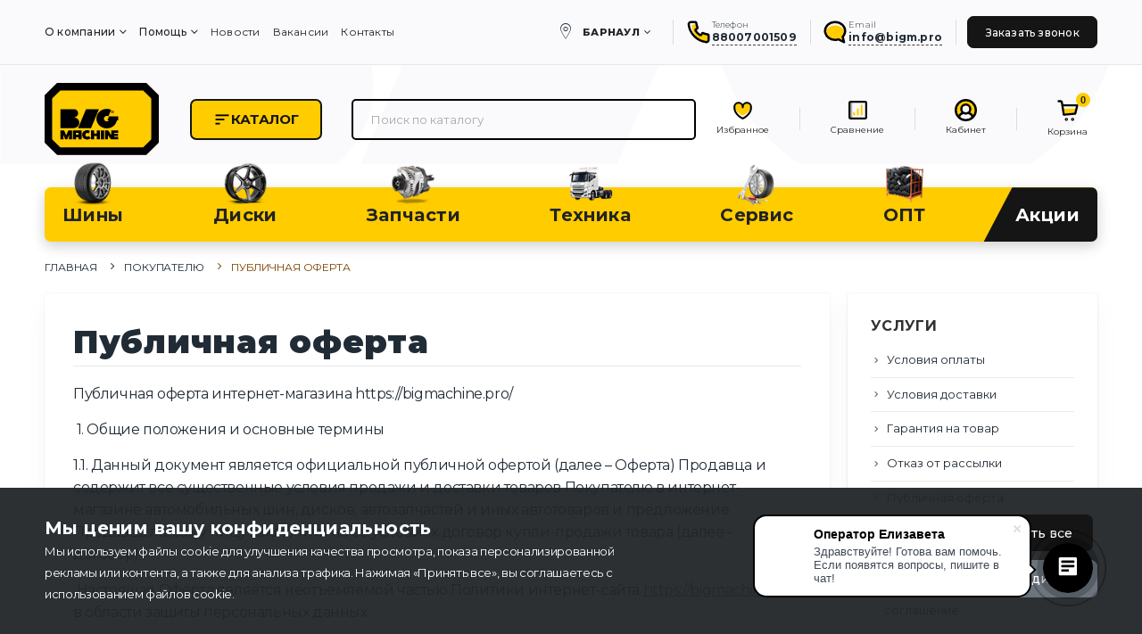

--- FILE ---
content_type: text/html; charset=UTF-8
request_url: https://bigmachine.pro/help/public-offer
body_size: 29106
content:
<!doctype html>
<html lang="ru">

<head>
    <meta charset="UTF-8">
    <meta name="viewport" content="width=device-width, initial-scale=1.0, maximum-scale=5.0, minimum-scale=1.0">
    <meta http-equiv="X-UA-Compatible" content="ie=edge">


        <title>Шины и диски - низкие цены на колеса | BIGMACHINE.PRO</title>
<meta name="description" content="Приобретите шины и диски по низким ценам на колеса от BIGMACHINE.PRO. Широкий ассортимент и высокое качество. Закажите сейчас и получите быструю доставку.">
<meta name="keywords" content="легковые шины, купить шины, автошины, летние шины, зимние шины, шины Барнаул, размер шин, новые шины, магазин шин, шины R15, шины R16, шины Cordiant, шины Pirelli, доставка шин, интернет магазин шин">
<meta property='og:title' content='Шины и диски - низкие цены на колеса | BIGMACHINE.PRO'>
<meta property='og:description' content='Приобретите шины и диски по низким ценам на колеса от BIGMACHINE.PRO. Широкий ассортимент и высокое качество. Закажите сейчас и получите быструю доставку.'>
<meta property='og:site_name' content='Интернет-магазин шин Bigmachine.pro'>
<meta property='og:image:type' content='image/jpg'>
<meta property='og:image' content='https://bigmachine.pro/images/ogg-2025.jpg'>
<meta property='og:locale' content='ru_RU'>
<meta property='og:image:alt' content='BIGMACHINE'>
<meta property='og:image:width' content='1200'>
<meta property='og:image:height' content='625'>
<meta property='og:video' content='https://rutube.ru/play/embed/dcbc228904112e17bf667e07e22edbda'>
<meta name="publisher" content="Bigmachine.pro">
<meta property="article:publisher" content="https://bigmachine.pro/">
<meta name="robots" content="index, follow">    
    <link rel="manifest" href="https://bigmachine.pro/manifest.webmanifest">
    <meta name="theme-color" content="#232323">
    <link rel="icon" href="https://bigmachine.pro/images/opengraph/192x192.png" sizes="192x192">
    <link rel="apple-touch-icon" href="https://bigmachine.pro/images/opengraph/192x192.png">

    <link rel="preload" href="https://bigmachine.pro/vendor/fontawesome-free/webfonts/fa-regular-400.woff2" as="font"
        type="font/woff2"
        crossorigin="anonymous">
    <link rel="preload" href="https://bigmachine.pro/vendor/fontawesome-free/webfonts/fa-solid-900.woff2" as="font"
        type="font/woff2"
        crossorigin="anonymous">
    <link rel="preload" href="https://bigmachine.pro/vendor/fontawesome-free/webfonts/fa-brands-400.woff2" as="font"
        type="font/woff2"
        crossorigin="anonymous">

        <script type="application/ld+json">
        {
            !!json_encode($jsonLd, JSON_THROW_ON_ERROR) !!
        }
    </script>
        <link rel="preload" href="https://bigmachine.pro/css/bootstrap.min.css" as="style" onload="this.onload=null;this.rel='stylesheet'">
    <link rel="stylesheet" type="text/css" href="https://bigmachine.pro/vendor/fontawesome-free/css/all.min.css">
    <link rel="preload" as="style" href="https://bigmachine.pro/build/assets/app-acf8fa2a.css" /><link rel="stylesheet" href="https://bigmachine.pro/build/assets/app-acf8fa2a.css" />    <link rel="stylesheet" href="https://bigmachine.pro/css/jquery-ui.min.css">
    <link rel="stylesheet" href="https://bigmachine.pro/css/vrezerve.css">
        <style >[wire\:loading], [wire\:loading\.delay], [wire\:loading\.inline-block], [wire\:loading\.inline], [wire\:loading\.block], [wire\:loading\.flex], [wire\:loading\.table], [wire\:loading\.grid], [wire\:loading\.inline-flex] {display: none;}[wire\:loading\.delay\.shortest], [wire\:loading\.delay\.shorter], [wire\:loading\.delay\.short], [wire\:loading\.delay\.long], [wire\:loading\.delay\.longer], [wire\:loading\.delay\.longest] {display:none;}[wire\:offline] {display: none;}[wire\:dirty]:not(textarea):not(input):not(select) {display: none;}input:-webkit-autofill, select:-webkit-autofill, textarea:-webkit-autofill {animation-duration: 50000s;animation-name: livewireautofill;}@keyframes livewireautofill { from {} }</style>
        <meta name="yandex-verification" content="145a8d6e613e8c2e" />
</head>

<body>
    <div class="page-wrapper">
        <header class="header">
        <div class="header-top">
            <div class="container">
                <div class="header-left d-none d-md-block">
                    <div class="info-box info-box-icon-left text-primary justify-content-start p-0">
                        <nav aria-label="О компании">
  <ul class="menu sf-js-enabled sf-arrows" style="touch-action: pan-y;" role="menubar">
    <li role="none">
      <a href="/company" class="sf-with-ul" role="menuitem" aria-haspopup="true" aria-expanded="false">О компании</a>
      <ul role="menu">
        <li role="none"><a href="/company/licenses" role="menuitem">Сертификаты</a></li>
        <li role="none"><a href="/company/clients" role="menuitem">Наши клиенты</a></li>
        <li role="none"><a href="/company/requisites" role="menuitem">Реквизиты</a></li>
        <li role="none"><a href="/company/reviews" role="menuitem">Отзывы</a></li>
        <li role="none"><a href="/brands" role="menuitem">Бренды</a></li>
      </ul>
    </li>
  </ul>
</nav>

<nav aria-label="Помощь">
  <ul class="menu sf-js-enabled sf-arrows" style="touch-action: pan-y;" role="menubar">
    <li role="none">
      <a href="#" class="sf-with-ul" role="menuitem" aria-haspopup="true" aria-expanded="false">Помощь</a>
      <ul role="menu">
        <li role="none"><a href="/help/warranty" role="menuitem">Гарантия на товар</a></li>
        <li role="none"><a href="/help/delivery" role="menuitem">Условия доставки</a></li>
        <li role="none"><a href="/help/payment" role="menuitem">Условия оплаты</a></li>
        <li role="none"><a href="/faq" role="menuitem">FAQ</a></li>
      </ul>
    </li>
  </ul>
</nav>

<nav aria-label="Верхнее меню">
  <ul class="menu-top" role="menubar">
    <li role="none"><a href="/blog" role="menuitem">Новости</a></li>
    <li role="none"><a href="/company/vacancies" role="menuitem">Вакансии</a></li>
    <li role="none"><a href="/contacts" role="menuitem">Контакты</a></li>
  </ul>
</nav>

                    </div>
                </div>

                <div class="header-right header-dropdowns ml-0 ml-md-auto w-md-100">
                    <ul class="top-links mega-menu d-none d-xl-flex mb-0 pr-2">
                                                <li class="menu-item menu-item-type-post_type menu-item-object-page narrow d-flex">
                            <i class="icon-pin m-0" aria-hidden="true"></i>
                            <div class="header-dropdown p-0">
                                <a wire:id="K65BaawL90HveWPSQCNy" wire:initial-data="{&quot;fingerprint&quot;:{&quot;id&quot;:&quot;K65BaawL90HveWPSQCNy&quot;,&quot;name&quot;:&quot;web.header.change-region&quot;,&quot;locale&quot;:&quot;ru&quot;,&quot;path&quot;:&quot;help\/public-offer&quot;,&quot;method&quot;:&quot;GET&quot;,&quot;v&quot;:&quot;acj&quot;},&quot;effects&quot;:{&quot;listeners&quot;:[]},&quot;serverMemo&quot;:{&quot;children&quot;:[],&quot;errors&quot;:[],&quot;htmlHash&quot;:&quot;620fc40f&quot;,&quot;data&quot;:{&quot;name&quot;:&quot;\u0411\u0430\u0440\u043d\u0430\u0443\u043b&quot;,&quot;domain&quot;:&quot;https:\/\/bigmachine.pro&quot;,&quot;alias&quot;:&quot;brn&quot;,&quot;path&quot;:&quot;help\/public-offer&quot;},&quot;dataMeta&quot;:[],&quot;checksum&quot;:&quot;cbacd549b5f8140c9dbfa7b33436de42e080de3ff40995d621f8e6460184840c&quot;}}" class="domain-change" href="https://bigmachine.pro" wire:click.prevent="updateCookie">Барнаул</a>
<!-- Livewire Component wire-end:K65BaawL90HveWPSQCNy -->                                <div class="header-menu">
                                    <ul>
                                                                                <li>
                                            <a wire:id="1OdDXAvXgMUNuUqYzizR" wire:initial-data="{&quot;fingerprint&quot;:{&quot;id&quot;:&quot;1OdDXAvXgMUNuUqYzizR&quot;,&quot;name&quot;:&quot;web.header.change-region&quot;,&quot;locale&quot;:&quot;ru&quot;,&quot;path&quot;:&quot;help\/public-offer&quot;,&quot;method&quot;:&quot;GET&quot;,&quot;v&quot;:&quot;acj&quot;},&quot;effects&quot;:{&quot;listeners&quot;:[]},&quot;serverMemo&quot;:{&quot;children&quot;:[],&quot;errors&quot;:[],&quot;htmlHash&quot;:&quot;bd755e69&quot;,&quot;data&quot;:{&quot;name&quot;:&quot;\u041d\u043e\u0432\u043e\u0441\u0438\u0431\u0438\u0440\u0441\u043a&quot;,&quot;domain&quot;:&quot;https:\/\/nsk.bigmachine.pro&quot;,&quot;alias&quot;:&quot;nsk&quot;,&quot;path&quot;:&quot;help\/public-offer&quot;},&quot;dataMeta&quot;:[],&quot;checksum&quot;:&quot;2c1b07b1a954667a0f815b42634312464b70b286849f2d388413adaeaf8ac4d7&quot;}}" class="domain-change" href="https://nsk.bigmachine.pro" wire:click.prevent="updateCookie">Новосибирск</a>
<!-- Livewire Component wire-end:1OdDXAvXgMUNuUqYzizR -->                                        </li>
                                                                                <li>
                                            <a wire:id="kh6kdo2JMbIy1jdTA0be" wire:initial-data="{&quot;fingerprint&quot;:{&quot;id&quot;:&quot;kh6kdo2JMbIy1jdTA0be&quot;,&quot;name&quot;:&quot;web.header.change-region&quot;,&quot;locale&quot;:&quot;ru&quot;,&quot;path&quot;:&quot;help\/public-offer&quot;,&quot;method&quot;:&quot;GET&quot;,&quot;v&quot;:&quot;acj&quot;},&quot;effects&quot;:{&quot;listeners&quot;:[]},&quot;serverMemo&quot;:{&quot;children&quot;:[],&quot;errors&quot;:[],&quot;htmlHash&quot;:&quot;3882bf6a&quot;,&quot;data&quot;:{&quot;name&quot;:&quot;\u041a\u0440\u0430\u0441\u043d\u043e\u044f\u0440\u0441\u043a&quot;,&quot;domain&quot;:&quot;https:\/\/krsk.bigmachine.pro&quot;,&quot;alias&quot;:&quot;krsk&quot;,&quot;path&quot;:&quot;help\/public-offer&quot;},&quot;dataMeta&quot;:[],&quot;checksum&quot;:&quot;469128df3420e26e22884cbfbec28f6a4f04f99bab4c03f83e6ca32708ed213c&quot;}}" class="domain-change" href="https://krsk.bigmachine.pro" wire:click.prevent="updateCookie">Красноярск</a>
<!-- Livewire Component wire-end:kh6kdo2JMbIy1jdTA0be -->                                        </li>
                                                                                <li>
                                            <a wire:id="4DU6lFFOwVg08uBSCNNP" wire:initial-data="{&quot;fingerprint&quot;:{&quot;id&quot;:&quot;4DU6lFFOwVg08uBSCNNP&quot;,&quot;name&quot;:&quot;web.header.change-region&quot;,&quot;locale&quot;:&quot;ru&quot;,&quot;path&quot;:&quot;help\/public-offer&quot;,&quot;method&quot;:&quot;GET&quot;,&quot;v&quot;:&quot;acj&quot;},&quot;effects&quot;:{&quot;listeners&quot;:[]},&quot;serverMemo&quot;:{&quot;children&quot;:[],&quot;errors&quot;:[],&quot;htmlHash&quot;:&quot;16c7001b&quot;,&quot;data&quot;:{&quot;name&quot;:&quot;\u0422\u044e\u043c\u0435\u043d\u044c&quot;,&quot;domain&quot;:&quot;https:\/\/tyumen.bigmachine.pro&quot;,&quot;alias&quot;:&quot;tyumen&quot;,&quot;path&quot;:&quot;help\/public-offer&quot;},&quot;dataMeta&quot;:[],&quot;checksum&quot;:&quot;ac8f9ac63549d4423e1de09c8466d4432800f549cc89d6475959c58fb453b3d5&quot;}}" class="domain-change" href="https://tyumen.bigmachine.pro" wire:click.prevent="updateCookie">Тюмень</a>
<!-- Livewire Component wire-end:4DU6lFFOwVg08uBSCNNP -->                                        </li>
                                                                            </ul>
                                </div>
                            </div>
                        </li>
                                            </ul>

                    <span class="separator"></span>

                    <a class="porto-sicon-box-link" title="Официальный телефон" href="tel:+78007001509">
                        <div class="porto-sicon-box g-10 d-none d-lg-flex">
                            <div class="porto-sicon-default">
                                <div class="porto-just-icon-wrapper porto-sicon-img">
                                    <img class="img-icon img-icon-header" src="/images/icons/phone.svg" width="30" alt="Телефон">
                                </div>
                            </div>
                            <div class="porto-sicon-header">
                                <div class="mb-0 header-link-text">Телефон</div>
                                <div class="font-weight-bold header-link">88007001509</div>
                            </div>
                        </div>
                    </a>

                    <span class="separator"></span>

                    <a class="porto-sicon-box-link" href="mailto:info@bigm.pro">
                        <div class="porto-sicon-box g-10 d-none d-lg-flex">
                            <div class="porto-sicon-default">
                                <div class="porto-just-icon-wrapper porto-sicon-img">
                                    <img class="img-icon img-icon-header" src="/images/icons/chat.svg" width="30" alt="Email">
                                </div>
                            </div>
                            <div class="porto-sicon-header">
                                <div class="mb-0 header-link-text"> Email</div>
                                <div class="font-weight-bold header-link">info@bigm.pro</div>
                            </div>
                        </div>
                    </a>

                    <span class="separator"></span>

                    <a class="btn-font-sm btn btn-primary" href="/request-a-call" title="Заказать звонок">
                        Заказать звонок
                    </a>

                    <div class="offcanvas offcanvas-end" tabindex="-1" id="b2b" aria-labelledby="offcanvasRightLabel">
                        <div class="offcanvas-header">
                            <div id="offcanvasRightLabel">B2B КАБИНЕТ (Раздел для оптовых клиентов)</div>
                            <button type="button" class="btn-close text-reset" data-bs-dismiss="offcanvas" aria-label="Закрыть"></button>
                        </div>
                        <div class="offcanvas-body">
                            <img src="https://bigmachine.pro/images/cab2.png" class="mb-2" alt="B2B кабинет">
                            <a class="btn btn-primary w-100 mb-1" href="https://b2b.bigmachine.pro/" role="button">
                                <img src="/images/logo_tt.svg" style="width: 30px;float: left;margin: 3px 10px 0px 0px;" alt="Войти в кабинет"> Войти в кабинет
                            </a>
                            <a class="btn btn btn-light w-100 mb-1" href="/b2b/" role="button">
                                <img src="/images/logo_tt.svg" style="width: 30px;float: left;margin: 3px 10px 0px 0px;" alt="Узнать подробнее"> Узнать подробнее
                            </a>
                            <p>Если вы еще не зарегистрированы в нашем сервисе?</p>
                            <p class="mt-3">Обратитесь к нам по телефону:</p>
                            <a class="footer-cnt" href="tel:+79658207751"> +7 965 820-77-51</a>
                        </div>
                    </div>
                </div>
            </div>
        </div>

        <div class="header-middle sticky-header" >
            <div class="container">
                <div class="header-left col-lg-2 w-auto ps-0">
                    <button class="mobile-menu-toggler text-dark mr-2" type="button">
                        <img src="https://bigmachine.pro/images/hamburger.svg" alt="Мобильное меню" style="width: 40px;">
                    </button>
                    <a href="https://bigmachine.pro" class="logo">
                        <img src="https://bigmachine.pro/images/logo.svg" class="w-100" width="202" height="80" alt="Интернет-магазин шин, дисков и автотоваров" title="Интернет-магазин шин, дисков и автотоваров">
                    </a>
                </div>

                <a type="button" role="button" class="hide-mobile btn btn-outline-primary btn-outline-primary-fit btn-lg" href="/catalog/" > 
                    <img src="https://bigmachine.pro/images/hamburger.svg" style="width: 20px;">
                    Каталог
                </a>

                
                <div class="header-right w-lg-max">
                    <div class="header-icon header-search header-search-inline header-search-category w-lg-max text-right mb-0 ">
                        <a href="#" class="search-toggle header-general-block" role="button" title="Поиск товаров">
                            <div class="header-general">
                                <img class="header-general-ico" src="/images/search.svg" title="Сравнение товаров" alt="Поиск товаров">
                            </div>
                            <span class="link-counter__lbl">Поиск</span>
                        </a>
                        <div wire:id="45RnA0CvEjSyYJ4wMmjZ" wire:initial-data="{&quot;fingerprint&quot;:{&quot;id&quot;:&quot;45RnA0CvEjSyYJ4wMmjZ&quot;,&quot;name&quot;:&quot;web.header.search&quot;,&quot;locale&quot;:&quot;ru&quot;,&quot;path&quot;:&quot;help\/public-offer&quot;,&quot;method&quot;:&quot;GET&quot;,&quot;v&quot;:&quot;acj&quot;},&quot;effects&quot;:{&quot;listeners&quot;:[]},&quot;serverMemo&quot;:{&quot;children&quot;:[],&quot;errors&quot;:[],&quot;htmlHash&quot;:&quot;fec899f4&quot;,&quot;data&quot;:{&quot;q&quot;:&quot;&quot;},&quot;dataMeta&quot;:[],&quot;checksum&quot;:&quot;4a0e1181f8e7fe682ec3c46bf09bfd8f16ab8b5c0dfee5deea98eb24ac5ba391&quot;}}" class="header-search-wrapper"
    x-data="{
        show: false,
        hideResults() { this.show = false; },
        showResults() { this.show = true; },
        search() {
            document.getElementById('headerSearchLink').click();
        }
     }">
    <label for="search" hidden=""></label>
    <input type="search"
        id="search"
        class="form-control"
        placeholder="Поиск по каталогу"
        wire:model="q"
        autocomplete="off"
        x-on:focus="showResults()"
        @click.away="hideResults()"
        @keyup.enter="search()">

    
    </div>
<!-- Livewire Component wire-end:45RnA0CvEjSyYJ4wMmjZ -->                    </div>

                    <a href="https://bigmachine.pro/favorite" title="Избранное" class="header-general-block hide-mobile">
                        <div class="header-general">
                            <img class="header-general-ico" src="/images/icons/favourite.svg" title="Избранное" alt="Избранные товары">
                        </div>
                        <span class="link-counter__lbl">Избранное</span>
                    </a>

                    <span class="separator hide-mobile"></span>

                    <a href="https://bigmachine.pro/comparison" title="Сравнение товаров" class="header-general-block hide-mobile">
                        <div class="header-general">
                            <img class="header-general-ico" src="/images/icons/stats.svg" title="Сравнение товаров" alt="Сравнение товаров">
                        </div>
                        <span class="link-counter__lbl">Сравнение</span>
                    </a>

                    <span class="separator  hide-mobile"></span>

                                        <a href="https://bigmachine.pro/auth" class="header-general-block">
                        <div class="header-general">
                            <img class="header-general-ico" src="/images/icons/package.svg" title="Войти / Регистрация" alt="Авторизация пользователя">
                        </div>
                        <span class="link-counter__lbl">Кабинет</span>
                    </a>
                    
                    
                    <span class="separator d-none d-lg-block"></span>

                    <div wire:id="FG78hnVrEi5lqeUJqMxR" wire:initial-data="{&quot;fingerprint&quot;:{&quot;id&quot;:&quot;FG78hnVrEi5lqeUJqMxR&quot;,&quot;name&quot;:&quot;web.header.cart-count&quot;,&quot;locale&quot;:&quot;ru&quot;,&quot;path&quot;:&quot;help\/public-offer&quot;,&quot;method&quot;:&quot;GET&quot;,&quot;v&quot;:&quot;acj&quot;},&quot;effects&quot;:{&quot;listeners&quot;:[&quot;cartProductsUpdated&quot;]},&quot;serverMemo&quot;:{&quot;children&quot;:[],&quot;errors&quot;:[],&quot;htmlHash&quot;:&quot;3c859e11&quot;,&quot;data&quot;:{&quot;quantity&quot;:0},&quot;dataMeta&quot;:[],&quot;checksum&quot;:&quot;7b706f9019f4879e559d8186035c5fc6f9fd3d514dc62a14e83e467d62e34528&quot;}}" class="dropdown cart-dropdown">
    <a href="https://bigmachine.pro/cart" title="Корзина" class="dropdown-toggle dropdown-arrow cart-toggle header-general-block">
        <div class="header-general">
            <img class="header-general-ico2" src="/images/icons/cart.svg" title="Корзина" alt="Корзина">
        </div>
        <span class="link-counter__lbl">Корзина</span>
        <span class="cart-count badge-circle">0</span>
    </a>
</div>
<!-- Livewire Component wire-end:FG78hnVrEi5lqeUJqMxR -->                </div>
            </div>
        </div>

        <!--Мобильные кнопки-->
        <div class="d-block d-md-none">
            <div class="col-12">
  <div class="row" itemscope itemtype="https://schema.org/SiteNavigationElement">
    <!-- Колонка 1 -->
    <div class="col-4 pl-0 pr-0">
      <div class="tile mb-1">
        <a href="/catalog" class="btn btn-bm w-100 text-uppercase" itemprop="url">
          <span itemprop="name">Шины</span>
        </a>
      </div>
      <div class="tile mb-1">
        <a href="/catalog/truck-parts?order_by=rating" class="btn btn-bm w-100 text-uppercase" target="_blank" itemprop="url">
          <span itemprop="name">Запчасти</span>
        </a>
      </div>

    </div>

    <!-- Колонка 2 -->
    <div class="col-4 pl-0 pr-0">
      <div class="tile mb-1 pl-0 pr-0">
        <a href="/catalog/diski" class="btn btn-bm w-100 text-uppercase" itemprop="url">
          <span itemprop="name">Диски</span>
        </a>
      </div>
      <div class="tile mb-1">
        <a href="https://opt.bigmachine.pro/" class="btn btn-bm w-100 text-uppercase" target="_blank" itemprop="url">
          <span itemprop="name">ОПТ</span>
        </a>
      </div>

    </div>

    <!-- Колонка 3 -->
    <div class="col-4 pl-0 pr-0">
      <div class="tile mb-1 pl-0 pr-0">
        <a href="/promo/" class="btn btn-bm w-100 text-uppercase" itemprop="url">
          <span itemprop="name">Техника</span>
        </a>
      </div>
      <div class="tile mb-1 pl-0 pr-0">
        <a href="/sales" class="btn btn-primary w-100 text-uppercase w-100 text-uppercase" itemprop="url">
          <span itemprop="name"><b>Акции</b></span>
        </a>
      </div>
    </div>
  </div>
</div>        </div>

        <div class="header-bottom sticky-header d-none d-lg-flex mt-2" data-sticky-options="{'mobile': true}">
            <div class="container">
                
    <nav class="main-nav w-100" aria-label="Основная навигация" role="navigation" itemscope itemtype="https://schema.org/SiteNavigationElement">
      <ul class="menu w-100 d-flex justify-content-between sf-js-enabled sf-arrows" style="touch-action: pan-y;">

        <!--Шины-->
        <li itemprop="hasPart" itemscope itemtype="https://schema.org/SiteNavigationElement">
          <a itemprop="url" href="#" class="sf-with-ul" title="Перейти в раздел Шины">
            <div class="menu-img-block">
              <div class="menu-img-item">
                <img src="/images/tyrescat/t.png" class="img-menu" loading="lazy" itemprop="image" alt="Категория Шины" title="Категория Шины">
              </div>
              <div class="menu-text-item" itemprop="name">Шины</div>
            </div>
          </a>
          <div class="megamenu megamenu-fixed-width" style="display: none; left: -15px;">
            <div class="row">
              <div class="col-lg-8">
                <ul class="submenu">
                  <li itemprop="hasPart" itemscope itemtype="https://schema.org/SiteNavigationElement">
                    <a itemprop="url" href="/catalog/legkovye-siny?order_by=rating&filters[list][2][12]=1&filters[list][3][15]=1&min=2830&max=126770" title="Перейти в Легковые шины"><span itemprop="name">Легковые шины</span></a>
                  </li>
                  <li itemprop="hasPart" itemscope itemtype="https://schema.org/SiteNavigationElement">
                    <a itemprop="url" href="/catalog/legkogruzovye-siny?order_by=rating" title="Перейти в Легкогрузовые шины"><span itemprop="name">Легкогрузовые шины</span></a>
                  </li>
                  <li itemprop="hasPart" itemscope itemtype="https://schema.org/SiteNavigationElement">
                    <a itemprop="url" href="/catalog/gruzovye-siny?order_by=rating" title="Перейти в Грузовые шины"><span itemprop="name">Грузовые шины</span></a>
                  </li>
                  <li itemprop="hasPart" itemscope itemtype="https://schema.org/SiteNavigationElement">
                    <a itemprop="url" href="/catalog/specsiny?order_by=rating" title="Перейти в Спецшины"><span itemprop="name">Спецшины</span></a>
                  </li>
                  <li itemprop="hasPart" itemscope itemtype="https://schema.org/SiteNavigationElement">
                    <a itemprop="url" href="/catalog/selxoz-siny?order_by=rating" title="Перейти в Сельхозшины"><span itemprop="name">Сельхозшины</span></a>
                  </li>
                  <li itemprop="hasPart" itemscope itemtype="https://schema.org/SiteNavigationElement">
                    <a itemprop="url" href="/catalog/motosiny?order_by=rating" title="Перейти в Мотошины"><span itemprop="name">Мотошины</span></a>
                  </li>
                </ul>
              </div>
              <div class="col-lg-4 p-0">
                <div class="menu-banner menu-banner-2">
                  <figure>
                    <img src="/images/offers/barge.png" width="182" height="317" alt="Скидки на шины" title="Скидки на шины" class="product-promo">
                  </figure>
                </div>
              </div>
            </div>
          </div>
        </li>

        <!--Диски-->
        <li itemprop="hasPart" itemscope itemtype="https://schema.org/SiteNavigationElement">
          <a itemprop="url" href="#" class="sf-with-ul" title="Перейти в раздел Диски">
            <div class="menu-img-block">
              <div class="menu-img-item">
                <img src="/images/tyrescat/d.png" class="img-menu" loading="lazy" itemprop="image" alt="Категория Диски" title="Категория Диски">
              </div>
              <div class="menu-text-item" itemprop="name">Диски</div>
            </div>
          </a>
          <ul style="display: none;">
            <li itemprop="hasPart" itemscope itemtype="https://schema.org/SiteNavigationElement">
              <a itemprop="url" href="/catalog/diski?filters[list][123][2940]=1&order_by=rating" title="Перейти в Легковые диски"><span itemprop="name">Легковые диски</span></a>
            </li>
            <li itemprop="hasPart" itemscope itemtype="https://schema.org/SiteNavigationElement">
              <a itemprop="url" href="/catalog/diski?filters[list][124][3006]=1&order_by=rating" title="Перейти в Грузовые диски"><span itemprop="name">Грузовые диски</span></a>
            </li>
          </ul>
        </li>

        <!--Запчасти-->
        <li itemprop="hasPart" itemscope itemtype="https://schema.org/SiteNavigationElement">
          <a itemprop="url" href="/catalog/truck-parts?order_by=rating" title="Перейти в раздел Запчасти">
            <div class="menu-img-block">
              <div class="menu-img-item">
                <img src="/images/tyrescat/q.png" class="img-menu" loading="lazy" itemprop="image" alt="Категория Запчасти" title="Категория Запчасти">
              </div>
              <div class="menu-text-item" itemprop="name">Запчасти</div>
            </div>
          </a>
        </li>

        <!--Техника-->
        <li itemprop="hasPart" itemscope itemtype="https://schema.org/SiteNavigationElement">
          <a itemprop="url" href="#" class="sf-with-ul" title="Перейти в раздел Техника">
            <div class="menu-img-block">
              <div class="menu-img-item">
                <img src="/images/tyrescat/gg.png" class="img-menu" loading="lazy" itemprop="image" alt="Категория Техника" title="Категория Техника">
              </div>
              <div class="menu-text-item" itemprop="name">Техника</div>
            </div>
          </a>
          <div class="megamenu megamenu-fixed-width" style="display: none; left: -15px;">
            <div class="row">
              <div class="col-lg-8">
                <ul class="submenu">
                  <li itemprop="hasPart" itemscope itemtype="https://schema.org/SiteNavigationElement">
                    <a itemprop="url" href="https://jac.bigmachine.pro/" target="_blank" title="Перейти в JAC"><span itemprop="name">JAC</span></a>
                  </li>
                  <li itemprop="hasPart" itemscope itemtype="https://schema.org/SiteNavigationElement">
                    <a itemprop="url" href="https://daewoo.bigmachine.pro/" title="Перейти в DAEWOO"><span itemprop="name">DAEWOO</span></a>
                  </li>
                  <li itemprop="hasPart" itemscope itemtype="https://schema.org/SiteNavigationElement">
                    <a itemprop="url" href="https://sdac.bigmachine.pro/" title="Перейти в SDAC"><span itemprop="name">SDAC</span></a>
                  </li>
                  <li itemprop="hasPart" itemscope itemtype="https://schema.org/SiteNavigationElement">
                    <a target="_blank" itemprop="url" href="https://barnaul-foton.ru/" title="Перейти на сайт Фотон"><span itemprop="name">FOTON</span></a>
                  </li>                        
                  <li itemprop="hasPart" itemscope itemtype="https://schema.org/SiteNavigationElement">
                    <a itemprop="url" href="/promo/trucks#cars" title="Перейти в Грузовые авто в наличии"><span itemprop="name">Грузовые авто в наличии</span></a>
                  </li>
                  <li itemprop="hasPart" itemscope itemtype="https://schema.org/SiteNavigationElement">
                    <a itemprop="url" href="/promo/passenger-cars#cars" title="Перейти в Легковые авто в наличии"><span itemprop="name">Легковые авто в наличии</span></a>
                  </li>  
                </ul>
              </div>
              <div class="col-lg-4 p-0">
                <div class="menu-banner menu-banner-2">
                  <figure>
                    <img src="/images/offers/barge.png" width="182" height="317" alt="Скидки на шины" title="Скидки на шины" class="product-promo">
                  </figure>
                </div>
              </div>
            </div>
          </div>
        </li>

        <!--Сервис-->
        <li itemprop="hasPart" itemscope itemtype="https://schema.org/SiteNavigationElement">
          <a itemprop="url" href="https://service.bigmachine.pro/our-services/" target="_blank" title="Перейти в раздел Сервис">
            <div class="menu-img-block">
              <div class="menu-img-item">
                <img src="/images/tyrescat/y.png" class="img-menu" loading="lazy" itemprop="image" alt="Категория Сервис" title="Категория Сервис">
              </div>
              <div class="menu-text-item" itemprop="name">Сервис</div>
            </div>
          </a>
        </li>

        <!--B2B-->
        <li itemprop="hasPart" itemscope itemtype="https://schema.org/SiteNavigationElement">
          <a itemprop="url" href="#" class="sf-with-ul" title="Перейти в раздел ОПТ">
            <div class="menu-img-block">
              <div class="menu-img-item">
                <img src="/images/tyrescat/o.png" class="img-menu" loading="lazy" itemprop="image" alt="Категория ОПТ" title="Категория ОПТ">
              </div>
              <div class="menu-text-item" itemprop="name">ОПТ</div>
            </div>
          </a>
          <ul style="display: none;">
            <li itemprop="hasPart" itemscope itemtype="https://schema.org/SiteNavigationElement">
              <a itemprop="url" href="https://opt.bigmachine.pro/" target="_blank" title="Перейти в Оптовую продажу"><span itemprop="name">Оптовая продажа</span></a>
            </li>
            <li itemprop="hasPart" itemscope itemtype="https://schema.org/SiteNavigationElement">
              <a itemprop="url" href="https://b2b.bigmachine.pro/" target="_blank" title="Перейти в B2B кабинет"><span itemprop="name">B2B кабинет</span></a>
            </li>
          </ul>
        </li>


        <!--Акции-->
        <li itemprop="hasPart" itemscope itemtype="https://schema.org/SiteNavigationElement" class="screw-last">
          <a itemprop="url" href="/sales" class="sf-with-ul" title="Перейти в раздел ОПТ">
            <div class="menu-img-block">
              <div class="menu-img-item">
                <script
                  src="https://unpkg.com/@lottiefiles/dotlottie-wc@0.6.2/dist/dotlottie-wc.js"
                  type="module"></script>

                <dotlottie-wc
                  src="https://lottie.host/32cec95d-ac43-4d79-bc7e-b5015544ffee/JHveCuyQMy.lottie"
                  style="width: 40px;height: 40px"
                  speed="1"
                  autoplay
                  loop></dotlottie-wc>
              </div>
              <div class="menu-text-item" itemprop="name">Акции</div>
            </div>
          </a>
        </li>

      </ul>
    </nav>
            </div>
        </div>
    </header>        <main class="main">
            <div class="pointer-events-none"
     x-data="notifications"
     @notice.window="add($event.detail)"
>
    <div aria-live="polite" aria-atomic="true">
        <div class="toast-container notification-container position-fixed end-0 p-3">

            <template x-for="notice of notices" :key="notice.id">
                <div class="toast notification show shadow-lg"
                     role="alert"
                     aria-live="assertive"
                     aria-atomic="true"
                     style="font-size: 16px"
                     x-show="visible.includes(notice)"
                     x-transition:enter="transition ease-in duration-200"
                     x-transition:enter-start="transform opacity-0 translate-y-2"
                     x-transition:enter-end="transform opacity-100"
                     x-transition:leave="transition ease-out duration-500"
                     x-transition:leave-start="transform translate-x-0 opacity-100"
                     x-transition:leave-end="transform translate-x-full opacity-0"
                     @click="remove(notice.id)"
                >
                    <div class="toast-header notification__content">
                        
                        
                        
                        
                        
                        
                        
                        
                        
                        
                        <p class="my-4 mx-2" x-text="notice.text"></p>
                        <button type="button"
                                class="btn-close notification__close"
                                data-bs-dismiss="toast"
                                aria-label="Закрыть"
                        ></button>
                    </div>
                </div>
            </template>
        </div>
    </div>
</div>

                <div class="container">
        <nav aria-label="breadcrumb">
        <ol class="breadcrumb">
            
                                    <li class="breadcrumb-item"><a href="https://bigmachine.pro">Главная</a></li>
                
            
                                    <li class="breadcrumb-item"><a href="https://bigmachine.pro/help">Покупателю</a></li>
                
            
                                    <li class="breadcrumb-item active" aria-current="page">Публичная оферта </li>
                
                    </ol>
    </nav>

        <div class="row pb-5">
            <div class="col-lg-9">
                <div class="content-container">
                    <h1>Публичная оферта </h1>
                    <div class="content-builder">
                                                                            <p>Публичная оферта интернет-магазина https://bigmachine.pro/</p><p>&nbsp;1. Общие положения и основные термины</p><p>1.1. Данный документ является официальной публичной офертой (далее – Оферта) Продавца и содержит все существенные условия продажи и доставки товаров Покупателю в интернет-магазине автомобильных шин, дисков, автозапчастей и иных автотоваров и предложение Продавца любому лицу заключить на ее условиях договор купли-продажи товара (далее - договор).</p><p>&nbsp;Настоящая Оферта является неотъемлемой частью Политики интернет-сайта <a href="https://bigmachine.pro/"><span style="text-decoration: underline;">https://bigmachine.pro/</span></a> в области защиты персональных данных.</p><p>&nbsp;Публичная оферта (далее – «Оферта») - публичное предложение Продавца, адресованное неопределенному кругу лиц, заключить с Продавцом договор купли-продажи товара дистанционным способом&nbsp; на условиях, содержащихся в настоящей Оферте, включая все Приложения.</p><p>&nbsp;1.2. Оферта является публичной (п. 2 ст. 437 ГК РФ). Оферта вступает в силу с момента ее размещения на сайте интернет-магазина по адресу: https://bigmachine.pro/и действует до ее отзыва. Продавец вправе изменить или отозвать Оферту в одностороннем порядке. Все изменения вступают в силу и считаются доведенными до сведения покупателя в момент размещения в интернет-магазине. Заказы, которые уже оформлены к моменту изменения или отзыва оферты, исполняются на условиях оферты, которая действовала на момент их оформления.</p><p>&nbsp;Заказ Товара на сайте Интернет-магазина – позиции, указанные Покупателем из ассортимента Товара, предложенного к продаже, при оформлении заявки на приобретение Товара на сайте Интернет-магазина или через Оператора.</p><p>&nbsp;Заказ Покупателем Товара, размещенного на сайте Интернет-магазина означает, что Покупатель согласен со всеми условиями настоящей Оферты.</p><p>&nbsp;Администрация сайта Интернет-магазина имеет право вносить изменения в Оферту без уведомления Покупателя.</p><p>&nbsp;Срок действия Оферты не ограничен, если иное не указано на сайте Интернет-магазина.</p><p>&nbsp;Продавец предоставляет Покупателю полную и достоверную информацию о Товаре, включая информацию об основных потребительских свойствах Товара, месте изготовления, а также информацию о гарантийном сроке и сроке годности Товара на сайте Интернет магазина.</p><p>&nbsp;1.3. Акцептом настоящей оферты (заключением договора розничной купли-продажи) является оформление Покупателем заказа на Товар в соответствии с условиями настоящей оферты. Оформление Покупателем заказа на Товар производится путем совершения действий, указанных в разделе "FAQ", пункт "Как сделать заказ".</p><p>&nbsp;Также, Акцептом является факт подтверждения заказа на условиях настоящего Договора. Покупатель оформляет заказ через Оператора по телефону 8 (800) 700 15 09 или самостоятельно через сервис сайта в Интернет-магазине, указывая наименование и количество необходимого Товара.</p><p>&nbsp;1.4. В соответствии с п. 2 ст. 437 ГК РФ в случае принятия изложенных ниже условий и нажатия кнопки «Зарегистрироваться» при регистрации в личном кабинете на Сайте, юридическое или физическое лицо, производящее акцепт этой оферты становится Покупателем (в соответствии с п. 3 ст. 438 ГК РФ акцепт Оферты равносилен заключению договора на условиях, изложенных в оферте), а Продавец и Покупатель совместно — Сторонами договора Оферты.</p><p>&nbsp;В связи с этим:</p><p>&nbsp;Покупатель должен внимательно ознакомиться с текстом настоящей Оферты, а также Политикой&nbsp; &nbsp;&nbsp;</p><p>&nbsp;интернет-сайта <a href="https://bigmachine.pro/"><span style="text-decoration: underline;">https://bigmachine.pro/</span></a> в области защиты персональных данных и в случае&nbsp; &nbsp; несогласия с условиями и правилами или с каким-либо другим пунктом ее условий должен отказаться от договора Оферты и не использовать услуги интернет-магазина.</p><p>&nbsp;1.5. В настоящей Оферте используются следующие термины:</p><p>&nbsp;Продавец - ООО «Бигмашин», ИНН 2225185516, ОГРН 1172225037390, юридический адрес: 656056, КРАЙ АЛТАЙСКИЙ, ГОРОД БАРНАУЛ, УЛИЦА ПУШКИНА, ДОМ 36, ОФИС 305, телефон8 (800) 707-86-07, электронная почта: info@bigm.pro.</p><p>&nbsp;Покупатель - &nbsp; любое &nbsp; физическое &nbsp; или &nbsp; юридическое &nbsp; лицо, &nbsp; которое &nbsp; оформило &nbsp; заказ &nbsp; на приобретение товара у Продавца согласно условиям настоящей оферты.</p><p>&nbsp;Покупатель-потребитель - физическое лицо, которое приобретает товар для личных, семейных, домашних и иных нужд, которые не связаны с его предпринимательской деятельностью.</p><p>&nbsp;Интернет-магазин автошин - интернет-сайт по интернет-адресу: https://bigmachine.pro/ (далее также - Сайт, Сайт&nbsp; &nbsp; &nbsp; интернет-магазина), правообладателем которого является Продавец. На Сайте представлены товары, которые Продавец предлагает Покупателям, условия приобретения, доставки, оплаты и возврата товаров. Сайт доступен круглосуточно. Рабочие часы магазина (обработка и выполнение заказов и пр.): с 05:00 до 16:00 по московскому времени с понедельника по воскресенье.</p><p>&nbsp;2. Предмет договора</p><p>2.1. Продавец обязуется передать в собственность покупателю, а покупатель обязуется оплатить и принять товар, заказанный на условиях оферты в интернет-магазине.</p><p>&nbsp;2.2. Товар - любой товар, который продавец предлагает к продаже на сайте интернет-магазина с помощью каталога с наименованиями позиций товара, которые снабжены его описанием (включая цену, сведения об изготовителе, сроки службы и гарантийные сроки и др.) и фотоснимками. Действующая редакция каталога размещена на сайте интернет-магазина по адресу: https://bigmachine.pro/ Все товары являются непродовольственными.</p><p>&nbsp;3. Порядок, оформление заказа и заключения договора</p><p>3.1. Заказ Товара осуществляется Покупателем через&nbsp; сервис сайта Интернет-магазина.</p><p>&nbsp;Для оформления заказа покупатель регистрируется на сайте интернет-магазина. При регистрации создается личный кабинет покупателя с уникальным логином и паролем.</p><p>&nbsp;3.2. При регистрации на сайте Интернет-магазина Покупатель обязуется предоставить следующую регистрационную информацию:</p><p>&nbsp;3.2.1. фамилия, имя, отчество Покупателя или указанного им лица (получателя);</p><p>&nbsp;3.2.2.&nbsp; адрес, по которому следует доставить Товар (если доставка до адреса Покупателя);</p><p>&nbsp;3.2.3. адрес электронной почты;</p><p>&nbsp;3.2.4. контактный телефон.</p><p>&nbsp;3.2.5. Покупатель – юридическое лицо свое наименование, реквизиты компании.</p><p>&nbsp;Наименование, количество, ассортимент, артикул, цена выбранного Покупателем Товара указываются в корзине Покупателя на сайте Интернет-магазина.</p><p>&nbsp;3.3. Если Продавцу необходима дополнительная информация, он вправе запросить ее у Покупателя. В случае не предоставления необходимой информации Покупателем, Продавец не несет ответственности за выбранный Покупателем Товар.</p><p>&nbsp;3.3. При оформлении заказа товара (после регистрации в личном кабинете) покупателем указываются адрес доставки и способ оплаты товара.</p><p>&nbsp;Персональная информация покупателя хранится и обрабатывается продавцом в соответствии с условиями Политики конфиденциальности интернет-сайта https://bigmachine.pro/ в области защиты персональных данных, размещенной на Сайте.</p><p>&nbsp;3.4. Принятие Покупателем условий настоящей Оферты осуществляется посредством внесения Покупателем соответствующих данных в регистрационную форму на сайте Интернет-магазина или при оформлении Заказа через Оператора. После оформления Заказа через Оператора данные о Покупателе регистрируются в базе данных Продавца. Утвердив Заказ выбранного Товара, Покупатель предоставляет Оператору необходимую информацию в соответствии с порядком, указанном в п. 4.2. настоящей Оферты.</p><p>&nbsp;3.5. Продавец не несет ответственности за содержание и достоверность информации, предоставленной Покупателем при оформлении Заказа.</p><p>&nbsp;3.6. Покупатель несет ответственность за достоверность предоставленной информации при оформлении Заказа.</p><p>&nbsp;3.7. Договор купли-продажи дистанционным способом между Продавцом и Покупателем считается заключенным с момента выдачи Продавцом Покупателю кассового или товарного чека либо иного документа, подтверждающего оплату Товара</p><p>&nbsp;3.8. Покупатель оформляет заказ самостоятельно на Сайте через форму заказа. Заказ можно оформить на любой товар из каталога на сайте интернет-магазина по адресу: https://bigmachine.pro/ , который есть в наличии на складе продавца.</p><p>&nbsp;3.9. Заказ считается оформленным в момент нажатия кнопки "Оформить заказ" на последнем этапе оформления заказа на сайте интернет-магазина.</p><p>&nbsp;3.10. В подтверждение заказа и заключения договора на условиях оферты продавец направляет дату и номер оформленного заказа электронным письмом на электронный адрес, предоставленный покупателем.</p><p>&nbsp;3.11. Оформляя заказ, покупатель подтверждает, что:</p><p>&nbsp;·&nbsp; &nbsp; &nbsp; &nbsp;является дееспособным гражданином или уполномоченным на заказ товара представителем юридического лица;</p><p>&nbsp;·&nbsp; &nbsp; &nbsp; &nbsp;ознакомлен с действующей редакцией оферты и согласен с ее условиями;</p><p>&nbsp;·&nbsp; &nbsp; &nbsp; &nbsp;принимает на себя обязательство оплатить заказанный товар и принять его;</p><p>&nbsp;·&nbsp; &nbsp; &nbsp; &nbsp;заранее ознакомился с Политикой интернет-сайта https://bigmachine.pro/ в области защиты персональных данных, размещенной на Сайте;</p><p>&nbsp;·&nbsp; &nbsp; &nbsp; &nbsp;предоставил достоверную информацию при регистрации на сайте интернет-магазина и оформлении заказа;</p><p>&nbsp;·&nbsp; &nbsp; &nbsp; &nbsp;передает продавцу для обработки в целях заключения и исполнения договора свои персональные данные: полное имя, фамилия, отчество, номер телефона, адреса электронной почты и доставки товара (для покупателя-гражданина) (п. 5 ч. 1 ст. 6 Закона о персональных данных);</p><p>&nbsp;·&nbsp; &nbsp; &nbsp; &nbsp;дает согласие на обработку переданных персональных данных в целях направления ему сообщений рекламного характера о товаре, проведения опросов и розыгрышей призов среди покупателей, контроля удовлетворенности покупателя (для покупателя-гражданина) (п. 1 ч. 1 ст. 6 Закона о персональных данных). Покупатель вправе отозвать согласие, уведомив продавца письменно по адресу его электронной почты;</p><p>&nbsp;·&nbsp; &nbsp; &nbsp; &nbsp;дает предварительное согласие на получение рекламно-информационных сообщений в форме рассылок по электронной почте на электронный адрес, предоставленный при регистрации в интернет-магазине (ч. 1 ст. 18 Закона о рекламе). Покупатель вправе отозвать согласие, уведомив продавца письменно по адресу его электронной почты.</p><p>&nbsp;4. Стоимость заказа и его оплата</p><p>4.1. Стоимость заказа состоит из цены товара и стоимости его доставки, которые определяет продавец в одностороннем порядке. Если продавец изменил цену товара или стоимость доставки после оформления заказа, заказ оплачивается по стоимости на момент его оформления.</p><p>&nbsp;4.2. Цена товара определяется по каталогу на сайте интернет-магазина по адресу: https://bigmachine.pro/</p><p>&nbsp;4.3. Стоимость доставки не входит в цену товара и оплачивается отдельно.&nbsp;</p><p>&nbsp;Доставка от 4 легковых автошин бесплатная.&nbsp;</p><p>&nbsp;Доставка осуществляется транспортными компаниями: ТК Витэка, ТК Кит.</p><p>&nbsp;4.4. Покупатель оплачивает заказ в безналичной форме.&nbsp;</p><p>&nbsp;4.5. Покупатель производит полную предоплату заказа. Обязанность покупателя оплатить заказ считается исполненной в момент поступления полной суммы предоплаты на расчетный счет продавца.</p><p>&nbsp;5. Доставка товара</p><p>5.1. Продавец доставляет товар на адрес покупателя или предлагает самостоятельно забрать его из пункта выдачи, находящегося по одному из адресов:&nbsp;</p><p>&nbsp;- г. Барнаул, пр-д Северный Власихинский, 67</p><p>&nbsp;- г. Барнаул, ул.Трактовая, 2х</p><p>&nbsp;- г. Новоалтайск, ул. Дорожная, 60/2</p><p>&nbsp;- г. Новосибирск, ул. Шорная, 1</p><p>&nbsp;- г. Новосибирск, пр-д Северный, 25/5</p><p>&nbsp;- г. Красноярск, ул. 2-я Брянская, 59д&nbsp;</p><p>&nbsp;5.2. Способ доставки выбирает покупатель при оформлении заказа.</p><p>&nbsp;5.3. При получении товара покупатель обязан сообщить курьеру или менеджеру пункта самовывоза номер заказа и отгрузочные документы. Если покупатель - юридическое лицо, его представитель предъявляет доверенность на получение товара и документ, удостоверяющий его личность.</p><p>&nbsp;5.4. Право собственности на товар переходит к покупателю в момент фактической передачи ему товара при условии его полной оплаты.</p><p>&nbsp;5.5. Информация о Товаре доводится до сведения Покупателя в сопроводительной документации, прилагаемой к Товару, на этикетках, путем нанесения маркировки или иным способом, принятым для отдельных видов товаров.</p><p>&nbsp;6. Изменение заказа и отказ от него</p><p>6.1. Если после оформления заказа продавец выявит отсутствие заказанного товара или его нужного количества на складе, то незамедлительно извещает об этом покупателя по телефону. Покупатель вправе заменить отсутствующий товар аналогичным или отказаться от заказа полностью или только в части отсутствующего товара.</p><p>&nbsp;6.2. Покупатель вправе по телефону или по электронной почте отказаться от оформленного заказа полностью или в части в любое время до его передачи в службу доставки. Оплата за такой заказ (или часть заказа) не производится.&nbsp;</p><p>&nbsp;Если покупатель, который не является потребителем, заявил о полном отказе от заказа в момент, когда заказ уже передан на доставку, то оплата доставки осуществляется за счет продавца.</p><p>&nbsp;6.3. Потребитель вправе отказаться от товара в любое время до его передачи, а после передачи товара - в течение 7 (семи) дней. В случае, если информация о порядке и сроках возврата товара надлежащего качества не была предоставлена в письменной форме в момент доставки товара, потребитель вправе отказаться от товара в течение трех месяцев с момента передачи товара.</p><p>&nbsp;6.4. Возврат товара надлежащего качества возможен в случае, если сохранены его товарный вид, потребительские свойства, а также документ, подтверждающий факт и условия покупки указанного товара. Отсутствие у потребителя документа, подтверждающего факт и условия покупки товара, не лишает его возможности ссылаться на другие доказательства приобретения товара у данного продавца.</p><p>&nbsp;6.5. Потребитель не вправе отказаться от товара надлежащего качества, имеющего индивидуально-определенные свойства, если указанный товар может быть использован исключительно приобретающим его потребителем.</p><p>&nbsp;6.6. При отказе потребителя от товара продавец должен возвратить ему денежную сумму, уплаченную потребителем по договору, за исключением расходов продавца на доставку от потребителя возвращенного товара, не позднее чем через десять дней со дня предъявления потребителем соответствующего требования</p><p>&nbsp;6.7. По согласованию с продавцом покупатель вправе изменить заказ не позднее момента передачи его в службу доставки. Если заказ предоплачен, продавец корректирует его стоимость и сообщает покупателю сумму, которую необходимо доплатить, либо возвращает переплату на счет покупателя.</p><p>&nbsp;7. Возврат и обмен товара</p><p>7.1. Если покупатель обнаружит у товара недостатки, то вправе предъявить продавцу требования, предусмотренные Гражданским кодексом РФ и иными правовыми актами. В том числе он вправе отказаться от договора, вернуть некачественный товар продавцу и потребовать возврата уплаченных денег.</p><p>&nbsp; Покупатель-потребитель также имеет право предъявить требования, предусмотренные Законом РФ "О защите прав потребителей" от 07.02.1992 N 2300-1, Правилами продажи товаров по договору розничной купли-продажи, утвержденными Постановлением Правительства РФ от 31.12.2020 N 2463, и иными правовыми актами в сфере защиты прав потребителей. Порядок предъявления требований определяется указанными правовыми актами.</p><p>&nbsp;7.2. Претензии по качеству товара направляются в письменном виде на электронный адрес продавца. В претензии необходимо указать полное имя (наименование) покупателя, номер и дату заказа, дату оплаты и дату передачи товара, а также описать выявленные недостатки, дату и обстоятельства их обнаружения. К претензии могут быть приложены фотографии.</p><p>&nbsp;7.3. Товар ненадлежащего качества, в случае его возврата на условиях оферты, покупатель может вернуть, передав его через курьерскую службу, предварительно согласовав адрес доставки с продавцом.</p><p>&nbsp;7.4. Продавец проводит проверку качества товара, полученного от покупателя, и в случае подтверждения заявленных недостатков, возвращает покупателю стоимость товара не позднее чем через 10 (десять) дней с момента, когда покупатель потребует вернуть деньги, на банковские реквизиты, с которых деньги поступили продавцу или которые письменно сообщит покупатель.</p><p>&nbsp;8. Прочие положения</p><p>8.1. Сайт интернет-магазина предоставляется покупателю в каждый момент времени на условиях «как есть», что означает отказ от любых гарантий в отношении заявленных или предполагаемых свойств Сайта.</p><p>&nbsp;8.2. Продавец не гарантирует, что Сайт будет соответствовать требованиям покупателя, не гарантирует работу Сайта совместно с программным обеспечением и оборудованием других изготовителей; не гарантирует, что Сайт не содержит ошибок; не гарантирует бесперебойную работу Сайта; не несет ответственности за результаты, полученные покупателем на Сайте; не несет ответственности за прямые или косвенные убытки любого рода, понесенные вследствие использования либо неиспользования Сайта..&nbsp;</p><p>&nbsp;Покупатель согласен с тем, что использует шаблоны, любую информацию и материалы Сайта на свой собственный риск.</p><p>&nbsp;8.3. Все, что не урегулировано офертой, определяется в соответствии с законодательством Российской Федерации.</p><p>&nbsp;8.4. Продавец вправе заблокировать доступ покупателя к Сайту или его определенным функциям или заблокировать Личный кабинет покупателя при нарушении покупателем законодательства при использовании Сайта или условий Договора, а также применить к покупателю иные меры с целью соблюдения требований законодательства или прав и законных интересов третьих лиц.</p><p>&nbsp;8.5. Покупатель самостоятельно несет ответственность перед третьими лицами за свои действия, связанные с использованием Сайта.</p><p>&nbsp;8.6. Продавец не несет ответственности за любые виды убытков, произошедшие вследствие использования покупателем Сайта.</p><p>&nbsp;8.7. Реквизиты продавца:</p><p>&nbsp;Общество с ограниченной ответственностью «БИГМАШИН»</p><p>Юридический адрес: 656056, КРАЙ АЛТАЙСКИЙ, ГОРОД БАРНАУЛ, УЛИЦА ПУШКИНА, ДОМ 36, ОФИС 305</p><p>Почтовый адрес: 656066, Алтайский край, г. Барнаул, ул. Островского, 68Е, Н-7</p><p>ИНН/ КПП 2225185516/ 222501001</p><p>ОГРН: 1172225037390&nbsp;</p><p>Р/счет: 40702810534060001136</p><p>Банк: Ф-л Азиатско-Тихоокеанский Банк АО г.Улан-Удэ&nbsp;</p><p>БИК: 048142744</p><p>К/счет: 30101810700000000744</p><p>Внимательно ознакомьтесь с текстом публичной оферты, и если Вы не согласны с каким-либо пунктом оферты, Вы вправе отказаться от покупки Товаров, предоставляемых Продавцом, и не совершать действий, указанных в настоящей Оферте.</p>
                                            </div>
                </div>
            </div>
                            <aside class="sidebar mobile-sidebar col-lg-3">
                    <div class="sidebar-wrapper" data-sticky-sidebar-options="{&quot;offsetTop&quot;: 72}">
                        <div class="widget widget-categories">
                            <h4 class="widget-title">Услуги</h4>

                            <ul class="list">
                                                                    <li>
                                        <a href="https://bigmachine.pro/help/payment">Условия оплаты</a>
                                    </li>
                                                                    <li>
                                        <a href="https://bigmachine.pro/help/delivery">Условия доставки</a>
                                    </li>
                                                                    <li>
                                        <a href="https://bigmachine.pro/help/warranty">Гарантия на товар</a>
                                    </li>
                                                                    <li>
                                        <a href="https://bigmachine.pro/help/unsubscribe">Отказ от рассылки</a>
                                    </li>
                                                                    <li>
                                        <a href="https://bigmachine.pro/help/public-offer">Публичная оферта </a>
                                    </li>
                                                                    <li>
                                        <a href="https://bigmachine.pro/help/soglasie-na-polucenie-reklamnyx-rassylok">Согласие на получение рекламных рассылок</a>
                                    </li>
                                                                    <li>
                                        <a href="https://bigmachine.pro/help/terms-of-use">Пользовательское соглашение</a>
                                    </li>
                                                                    <li>
                                        <a href="https://bigmachine.pro/help/the-procedure-for-returning-and-exchanging-goods">Порядок возврата и обмена товара</a>
                                    </li>
                                                                    <li>
                                        <a href="https://bigmachine.pro/help/soglasie-na-obrabotku-personalnyx-dannyx">Согласие на обработку персональных данных</a>
                                    </li>
                                                                    <li>
                                        <a href="https://bigmachine.pro/help/cookie-policy">Политика использования файлов Cookie</a>
                                    </li>
                                                                    <li>
                                        <a href="https://bigmachine.pro/help/politika-konfidencialnosti">Политика конфиденциальности</a>
                                    </li>
                                                                    <li>
                                        <a href="https://bigmachine.pro/help/politika-v-otnosenii-obrabotki-personalnyx-dannyx"> Политика в отношении обработки персональных данных</a>
                                    </li>
                                                                    <li>
                                        <a href="https://bigmachine.pro/help/privacy-policy">Политика конфиденциальности</a>
                                    </li>
                                                            </ul>
                        </div>
                    </div>
                </aside>
                    </div>
    </div>
        </main>
        <footer class="footer bg-dark">
    <footer class="footer-middle" aria-label="Футер сайта" itemscope itemtype="https://schema.org/Organization">

  <!-- Основные данные организации -->
  <meta itemprop="name" content="BigMachine">
  <meta itemprop="url" content="https://bigmachine.pro/">
  <meta itemprop="telephone" content="+7-800-700-15-09">
  <meta itemprop="email" content="info@bigm.pro">

  <!-- Социальные сети корректно через sameAs -->
  <link itemprop="sameAs" href="https://vk.com/bigmachine_pro">
  <link itemprop="sameAs" href="https://rutube.ru/channel/32927837">
  <link itemprop="sameAs" href="https://dzen.ru/bigmachine">

  <div class="container position-static">
    <div class="row">

      <!-- Контакты -->
      <div class="col-lg-3 col-sm-6 pb-2 pb-sm-0">
        <div class="widget">

          <!-- Логотип как ImageObject -->
          <a href="https://bigmachine.pro/" title="На главную">
            <span itemprop="logo" itemscope itemtype="https://schema.org/ImageObject">
              <img src="/images/logo_tt.svg"
                   class="mb-3"
                   alt="Интернет-магазин шин, дисков и автотоваров"
                   style="width: 100px;"
                   itemprop="url">
            </span>
          </a>

          <div>
            <strong class="contact-info-label">Справочная служба:</strong><br>
            <a class="footer-cnt" href="tel:+78007001509" title="Позвонить в службу поддержки">8 800 700 15 09</a>
          </div>

          <div class="mt-2">
            <strong class="contact-info-label">Email:</strong>
            <a href="mailto:info@bigm.pro" title="Написать на email">info@bigm.pro</a>
          </div>

          <div class="mt-2">
            <strong class="contact-info-label">Рабочее время:</strong>
            <span itemprop="openingHours">пн-пт с 8:00 до 19:00 (+4 МСК)</span><br>
            <span itemprop="openingHours">сб-вс с 9:00 до 17:00 (+4 МСК)</span>
          </div>

        </div>
      </div>

      <!-- Каталог -->
      <div class="col-lg-3 col-6 pb-2 pb-sm-0" itemscope itemtype="https://schema.org/SiteNavigationElement">
        <div class="widget">
          <h2 class="h4 widget-title pb-1">Каталог</h2>
          <ul class="list list-icons list-primary">

            <li itemprop="name"><a itemprop="url" href="/catalog/gruzovye-siny" title="Грузовые шины">Грузовые шины</a></li>
            <li itemprop="name"><a itemprop="url" href="/catalog/legkovye-siny" title="Легковые шины">Легковые шины</a></li>
            <li itemprop="name"><a itemprop="url" href="/catalog/legkogruzovye-siny" title="Легкогрузовые шины">Легкогрузовые шины</a></li>
            <li itemprop="name"><a itemprop="url" href="/catalog/selxoz-siny" title="Сельхозшины">Сельхозшины</a></li>
            <li itemprop="name"><a itemprop="url" href="/catalog/specsiny" title="Спецшины">Спецшины</a></li>
            <li itemprop="name"><a itemprop="url" href="/catalog/truck-pparts" title="Грузовые запчасти">Грузовые запчасти</a></li>
            <li itemprop="name"><a itemprop="url" href="/catalog/motosiny" title="Мотошины">Мотошины</a></li>
            <li itemprop="name"><a itemprop="url" href="/sales" title="Акции и спецпредложения">Акции</a></li>

          </ul>
        </div>
      </div>

      <!-- Покупателю -->
      <div class="col-lg-3 col-6 pb-2 pb-sm-0" itemscope itemtype="https://schema.org/SiteNavigationElement">
        <div class="widget">
          <h2 class="h4 widget-title pb-1">Покупателю</h2>
          <ul class="list list-icons list-primary">

            <li itemprop="name"><a itemprop="url" href="/help/public-offer">Публичная оферта</a></li>
            <li itemprop="name"><a itemprop="url" href="/help/terms-of-use">Пользовательское соглашение</a></li>
            <li itemprop="name"><a itemprop="url" href="/help/privacy-policy">Политика конфиденциальности</a></li>
            <li itemprop="name"><a itemprop="url" href="/help/soglasie-na-polucenie-reklamnyx-rassylok">Согласие на получение рассылок</a></li>
            <li itemprop="name"><a itemprop="url" href="/help/soglasie-na-obrabotku-personalnyx-dannyx">Соглашение на обработку данных</a></li>
            <li itemprop="name"><a itemprop="url" href="/help/cookie-policy">Политика Cookie</a></li>
            <li itemprop="name"><a itemprop="url" href="/help/unsubscribe">Отказ от рассылки</a></li>

          </ul>
        </div>
      </div>

      <!-- Соцсети — без микроразметки -->
      <div class="col-lg-3 col-sm-6 pb-2 pb-sm-0">
        <div class="widget">
          <h2 class="h4 widget-title pb-1">Мы в соцсетях</h2>
          <ul class="list list-icons list-primary">
            <li><a href="https://vk.com/bigmachine_pro" target="_blank" rel="noopener noreferrer">ВКонтакте</a></li>
            <li><a href="https://rutube.ru/channel/32927837" target="_blank" rel="noopener noreferrer">RuTube</a></li>
            <li><a href="#" target="_blank" rel="noopener noreferrer">Яндеккс Дзен</a></li>
          </ul>
        </div>
      </div>

    </div>
  </div>
</footer>

    <div class="container pb-5 align-items-center">
        <div class="row align-items-center">
            <div class="col-xl-5 col-md-6">
                <div class="row align-items-center">
                    <div class="col-xl-3 col-3">
                        <a href="https://bigmachine.pro/" title="Бигмашин">
                            <img class="img-icon img-icon-header" src="/images/logo.svg" width="80" alt="Bigmachine">
                        </a>
                    </div>
                    <div class="col-xl-9 col-9">
                        Грузовые центры BIG Machine — Повезёт железно!<br>
                        © Copyright 2025. Все права защищены.
                    </div>
                </div>
            </div>
            <div class="col-xl-3 col-md-6">
                <img class="w-100 img-icon img-icon-header" src="/images/payments-all.png" alt="Виды платежей">
            </div>
            <div class="col-xl-1 col-md-6">

            </div>
            <div class="col-xl-3 col-md-6">
                <!-- <a class="text-right" href="/help/unsubscribe/">Отказ от рассылки</a><br>
                <a class="text-right" href="/help/terms-of-use">Политика конфиденциальности</a> -->
            </div>
        </div>
    </div>

    <!-- BIG calc -->
    <script id="dcsbl" src="https://dostavka.sbl.su/api/wheel/delivery.js?comp=10,8,128,136&startCt=Барнаул&startCntr=RU&btn=no&dopInsure=1&innerDeliv=1&autoEnd=1&diski=1"></script>

    <!-- BIG chat -->
    <script>
        (function(w, d, u) {
            var s = d.createElement('script');
            s.async = true;
            s.src = u + '?' + (Date.now() / 60000 | 0);
            var h = d.getElementsByTagName('script')[0];
            h.parentNode.insertBefore(s, h);
        })(window, document, 'https://cdn-ru.bitrix24.ru/b974741/crm/site_button/loader_15_w4qu7v.js');
    </script>
    <!-- /BIG chat -->

    <!-- Roistat Counter Start -->
    <script>
        (function(w, d, s, h, id) {
            w.roistatProjectId = id;
            w.roistatHost = h;
            var p = d.location.protocol == "https:" ? "https://" : "http://";
            var u = /^.*roistat_visit=[^;]+(.*)?$/.test(d.cookie) ? "/dist/module.js" : "/api/site/1.0/" + id + "/init?referrer=" + encodeURIComponent(d.location.href);
            var js = d.createElement(s);
            js.charset = "UTF-8";
            js.async = 1;
            js.src = p + h + u;
            var js2 = d.getElementsByTagName(s)[0];
            js2.parentNode.insertBefore(js, js2);
        })(window, document, 'script', 'cloud.roistat.com', '8cc4fe4bd5ed644a2f5cc89310fd62fe');
    </script>
    <!-- Roistat Counter End -->

    <!-- BEGIN BITRIX24 WIDGET INTEGRATION WITH ROISTAT -->
    <script>
        (function(w, d, s, h) {
            w.roistatLanguage = '';
            var p = d.location.protocol == "https:" ? "https://" : "http://";
            var u = "/static/marketplace/Bitrix24Widget/script.js";
            var js = d.createElement(s);
            js.async = 1;
            js.src = p + h + u;
            var js2 = d.getElementsByTagName(s)[0];
            js2.parentNode.insertBefore(js, js2);
        })(window, document, 'script', 'cloud.roistat.com');
    </script>
    <!-- END BITRIX24 WIDGET INTEGRATION WITH ROISTAT -->

    <script>
        // Show cookie consent banner
        function showCookieConsent() {
            const consent = document.getElementById('cookieConsent');
            consent.classList.add('show');
        }
        // Check if cookie consent was previously given
        if (!localStorage.getItem('cookieConsent')) {
            // Show banner after a short delay
            setTimeout(showCookieConsent, 1000);
        }

        function toggleSettings() {
            const settings = document.getElementById('cookieSettings');
            settings.classList.toggle('show');
        }

        function acceptAll() {
            const analyticsCookies = document.getElementById('analyticsCookies');
            const marketingCookies = document.getElementById('marketingCookies');
            analyticsCookies.checked = true;
            marketingCookies.checked = true;
            saveCookiePreferences();
        }

        function acceptNecessary() {
            const analyticsCookies = document.getElementById('analyticsCookies');
            const marketingCookies = document.getElementById('marketingCookies');
            analyticsCookies.checked = false;
            marketingCookies.checked = false;
            saveCookiePreferences();
        }

        function saveCookiePreferences() {
            const consent = document.getElementById('cookieConsent');
            const analyticsCookies = document.getElementById('analyticsCookies').checked;
            const marketingCookies = document.getElementById('marketingCookies').checked;
            localStorage.setItem('cookieConsent', 'true');
            localStorage.setItem('analyticsCookies', analyticsCookies);
            localStorage.setItem('marketingCookies', marketingCookies);
            consent.classList.add('hiding');
            setTimeout(() => {
                consent.classList.remove('show', 'hiding');
            }, 300);
            console.log('Preferences saved:', {
                analytics: analyticsCookies,
                marketing: marketingCookies
            });
        }
    </script>

    <!-- Баннер согласия на использование файлов cookie -->
    <div class="cookie-consent" id="cookieConsent">
        <div class="container align-middle">
            <div class="row mt-2 align-items-center">
                <div class="col-lg-7">
                    <h4 class="text-white">Мы ценим вашу конфиденциальность</h4>
                    <p class="mb-0">
                        Мы используем файлы cookie для улучшения качества просмотра, показа персонализированной рекламы или контента, а также для анализа трафика. Нажимая «Принять все», вы соглашаетесь с <a href="/help/cookie-policy" title="Политика использования файлов Cookie" target="_blank">использованием файлов cookie</a>.
                    </p>
                </div>
                <div class="col-lg-5  text-lg-end">
                    <button class="btn btn-outline-light me-2 mb-1" onclick="toggleSettings()">Настройки</button>
                    <button class="btn btn-primary me-2 mb-1" onclick="acceptAll()">Принять все</button>
                    <button class="btn btn-secondary mb-1" onclick="acceptNecessary()">Принять необходимые</button>
                </div>
            </div>

            <!-- Панель настроек cookie -->
            <div class="cookie-settings mt-3" id="cookieSettings">
                <div class="row">
                    <div class="col-md-12 text-white">
                        <h5 class="mb-3 text-white">Управление предпочтениями cookie</h5>
                        <div class="form-check mb-3 text-white">
                            <input class="form-check-input" type="checkbox" id="necessaryCookies" checked disabled>
                            <label class="form-check-label text-white" for="necessaryCookies">
                                <strong>Необходимые cookie</strong>
                                <div class="text-white small">Эти файлы cookie необходимы для корректной работы сайта.</div>
                            </label>
                        </div>
                        <div class="form-check mb-3 text-white">
                            <input class="form-check-input" type="checkbox" id="analyticsCookies">
                            <label class="form-check-label text-white" for="analyticsCookies">
                                <strong>Аналитические cookie</strong>
                                <div class="text-white small">Помогают нам понять, как посетители взаимодействуют с сайтом.</div>
                            </label>
                        </div>
                        <div class="form-check mb-3 text-white">
                            <input class="form-check-input" type="checkbox" id="marketingCookies">
                            <label class="form-check-label text-white" for="marketingCookies">
                                <strong>Маркетинговые cookie</strong>
                                <div class="text-white small">Используются для показа персонализированной рекламы.</div>
                            </label>
                        </div>
                    </div>
                </div>
            </div>
        </div>
    </div>
</footer>
<!--Fab бар-->
<div class="d-block d-md-none">
  <div class="wrapper">
    <div id="bottom-bar">
      <a href="/" class="bottom-bar-element">
        <img class="bottom-ico" src="/images/home-2.svg" alt="">
        <span>Главная</span>
      </a>
      <a href="/catalog" class="bottom-bar-element">
        <img class="bottom-ico" src="/images/widget-5.svg" alt="">
        <span>Каталог</span>
      </a>
      <a href="/favorite" class="bottom-bar-element">
        <img class="bottom-ico" src="/images/heart.svg" alt="">
        <span>Избранное</span>
      </a>
      <a href="/cart" class="bottom-bar-element">
        <img class="bottom-ico" src="/images/cart-large.svg" alt="">
        <span>Корзина</span>
      </a>

            <a href="/auth" class="bottom-bar-element">
        <img class="bottom-ico" src="/images/user-circle.svg" alt="">
        <span>Войти</span>
      </a>
      
          </div>
  </div>
</div>
    </div>
    <div class="mobile-menu-overlay"></div>

<div class="mobile-menu-container">
    <div class="mobile-menu-wrapper">
        <span class="mobile-menu-close"><i class="fa fa-times"></i></span>
            <nav class="mobile-nav" aria-label="Основное мобильное меню" itemscope itemtype="https://schema.org/SiteNavigationElement">

      <div class="menu-counter">
        <ul class="mobile-menu" x-data="{ 
        catalogShinyOpen: false, 
        catalogDiskiOpen: false, 
        catalogTekhnikaOpen: false, 
        catalogOptOpen: false 
      }">

          <li>
            <a href="/" title="Главная страница" rel="canonical">Главная</a>
          </li>

          <!-- Шины -->
          <li x-on:click="catalogShinyOpen = !catalogShinyOpen" :class="catalogShinyOpen ? 'open' : ''">
            <a href="#!" class="menu-link new-m-block" title="Каталог Шин" :aria-expanded="catalogShinyOpen.toString()" aria-controls="catalog-menu-shiny">
              Шины
              <span class="mmenu-btn" :class="catalogShinyOpen ? 'rotate' : ''"></span>
            </a>
            <ul id="catalog-menu-shiny" x-show="catalogShinyOpen" x-transition aria-hidden="true">
              <li itemprop="hasPart" itemscope itemtype="https://schema.org/SiteNavigationElement">
                <a itemprop="url" href="/catalog/legkovye-siny?order_by=rating&filters[list][2][12]=1&filters[list][3][15]=1&min=2830&max=126770" title="Перейти в Легковые шины">
                  <span itemprop="name">Легковые шины</span>
                </a>
              </li>
              <li itemprop="hasPart" itemscope itemtype="https://schema.org/SiteNavigationElement">
                <a itemprop="url" href="/catalog/legkogruzovye-siny?order_by=rating" title="Перейти в Легкогрузовые шины">
                  <span itemprop="name">Легкогрузовые шины</span>
                </a>
              </li>
              <li itemprop="hasPart" itemscope itemtype="https://schema.org/SiteNavigationElement">
                <a itemprop="url" href="/catalog/gruzovye-siny?order_by=rating" title="Перейти в Грузовые шины">
                  <span itemprop="name">Грузовые шины</span>
                </a>
              </li>
              <li itemprop="hasPart" itemscope itemtype="https://schema.org/SiteNavigationElement">
                <a itemprop="url" href="/catalog/specsiny?order_by=rating" title="Перейти в Спецшины">
                  <span itemprop="name">Спецшины</span>
                </a>
              </li>
              <li itemprop="hasPart" itemscope itemtype="https://schema.org/SiteNavigationElement">
                <a itemprop="url" href="/catalog/selxoz-siny?order_by=rating" title="Перейти в Сельхозшины">
                  <span itemprop="name">Сельхозшины</span>
                </a>
              </li>
              <li itemprop="hasPart" itemscope itemtype="https://schema.org/SiteNavigationElement">
                <a itemprop="url" href="/catalog/motosiny?order_by=rating" title="Перейти в Мотошины">
                  <span itemprop="name">Мотошины</span>
                </a>
              </li>
            </ul>
          </li>

          <!-- Диски -->
          <li x-on:click="catalogDiskiOpen = !catalogDiskiOpen" :class="catalogDiskiOpen ? 'open' : ''">
            <a href="#!" class="menu-link new-m-block" title="Каталог Дисков" :aria-expanded="catalogDiskiOpen.toString()" aria-controls="catalog-menu-diski">
              Диски
              <span class="mmenu-btn" :class="catalogDiskiOpen ? 'rotate' : ''"></span>
            </a>
            <ul id="catalog-menu-diski" x-show="catalogDiskiOpen" x-transition aria-hidden="true">
              <li itemprop="hasPart" itemscope itemtype="https://schema.org/SiteNavigationElement">
                <a itemprop="url" href="/catalog/diski?filters[list][123][2940]=1&order_by=rating" title="Перейти в Легковые диски">
                  <span itemprop="name">Легковые диски</span>
                </a>
              </li>
              <li itemprop="hasPart" itemscope itemtype="https://schema.org/SiteNavigationElement">
                <a itemprop="url" href="/catalog/diski?filters[list][124][3006]=1&order_by=rating" title="Перейти в Грузовые диски">
                  <span itemprop="name">Грузовые диски</span>
                </a>
              </li>
            </ul>
          </li>

          <!-- Техника -->
          <li x-on:click="catalogTekhnikaOpen = !catalogTekhnikaOpen" :class="catalogTekhnikaOpen ? 'open' : ''">
            <a href="#!" class="menu-link new-m-block" title="Каталог Техники" :aria-expanded="catalogTekhnikaOpen.toString()" aria-controls="catalog-menu-tekhnika">
              Техника
              <span class="mmenu-btn" :class="catalogTekhnikaOpen ? 'rotate' : ''"></span>
            </a>
            <ul id="catalog-menu-tekhnika" x-show="catalogTekhnikaOpen" x-transition aria-hidden="true">
              <li itemprop="hasPart" itemscope itemtype="https://schema.org/SiteNavigationElement">
                <a itemprop="url" href="https://jac.bigmachine.pro/" target="_blank" title="Перейти в JAC">
                  <span itemprop="name">JAC</span>
                </a>
              </li>
              <li itemprop="hasPart" itemscope itemtype="https://schema.org/SiteNavigationElement">
                <a itemprop="url" href="https://daewoo.bigmachine.pro/" title="Перейти в DAEWOO">
                  <span itemprop="name">DAEWOO</span>
                </a>
              </li>
              <li itemprop="hasPart" itemscope itemtype="https://schema.org/SiteNavigationElement">
                <a itemprop="url" href="https://sdac.bigmachine.pro/" title="Перейти в SDAC">
                  <span itemprop="name">SDAC</span>
                </a>
              </li>
              <li itemprop="hasPart" itemscope itemtype="https://schema.org/SiteNavigationElement">
                <a itemprop="url" href="/promo/trucks#cars" title="Грузовые авто с пробегом">
                  <span itemprop="name">Грузовые авто с пробегом</span>
                </a>
              </li>
              <li itemprop="hasPart" itemscope itemtype="https://schema.org/SiteNavigationElement">
                <a itemprop="url" href="/promo/passenger-cars#cars" title="Легковые авто с пробегом">
                  <span itemprop="name">Легковые авто с пробегом</span>
                </a>
              </li>
            </ul>
          </li>

          <!-- Запчасти и Сервис -->
          <li><a href="/catalog/truck-parts?order_by=rating"  class="new-m-block" title="Запчасти" rel="canonical">Запчасти</a></li>
          <li><a href="https://service.bigmachine.pro/our-services/"  class="new-m-block" title="Сервис" rel="canonical">Сервис</a></li>

          <!-- ОПТ -->
          <li x-on:click="catalogOptOpen = !catalogOptOpen" :class="catalogOptOpen ? 'open' : ''">
            <a href="#!" class="menu-link new-m-block" title="Каталог ОПТ" :aria-expanded="catalogOptOpen.toString()" aria-controls="catalog-menu-opt">
              ОПТ
              <span class="mmenu-btn" :class="catalogOptOpen ? 'rotate' : ''"></span>
            </a>
            <ul id="catalog-menu-opt" x-show="catalogOptOpen" x-transition aria-hidden="true">
              <li itemprop="hasPart" itemscope itemtype="https://schema.org/SiteNavigationElement">
                <a itemprop="url" href="https://opt.bigmachine.pro/" target="_blank" title="Оптовая продажа">
                  <span itemprop="name">Оптовая продажа</span>
                </a>
              </li>
              <li itemprop="hasPart" itemscope itemtype="https://schema.org/SiteNavigationElement">
                <a itemprop="url" href="https://b2b.bigmachine.pro/" target="_blank" title="B2B кабинет">
                  <span itemprop="name">B2B кабинет</span>
                </a>
              </li>
            </ul>
          </li>

          <li><a href="/sales" class="new-m-block" title="Акции" rel="canonical">Акции</a></li>

        </ul>
      </div>

      <!-- Остальные блоки меню -->
      <div class="menu-counter">
        <ul class="mobile-menu menu-counter-block">
          <li><a href="/company/licenses" title="Сертификаты" rel="canonical">Сертификаты</a></li>
          <li><a href="/company/clients" title="Наши клиенты" rel="canonical">Наши клиенты</a></li>
          <li><a href="/company/requisites" title="Реквизиты" rel="canonical">Реквизиты</a></li>
          <li><a href="/company/reviews" title="Отзывы" rel="canonical">Отзывы</a></li>
        </ul>
      </div>

      <div class="menu-counter">
        <ul class="mobile-menu menu-counter-block">
          <li><a href="/help/warranty" title="Гарантия на товар" rel="canonical">Гарантия на товар</a></li>
          <li><a href="/help/delivery" title="Условия доставки" rel="canonical">Условия доставки</a></li>
          <li><a href="/help/payment" title="Условия оплаты" rel="canonical">Условия оплаты</a></li>
          <li><a href="/faq" title="Вопросы и ответы" rel="canonical">Вопросы и ответы</a></li>
          <li><a href="/company/vacancies" title="Вакансии" rel="canonical">Вакансии</a></li>
        </ul>
      </div>

      <div class="menu-counter">
        <ul class="mobile-menu menu-counter-block">
          <li><a href="/company" title="О компании" rel="canonical">О компании</a></li>
          <li><a href="/blog" title="Новости" rel="canonical">Новости</a></li>
          <li><a href="/brands" title="Бренды" rel="canonical">Бренды</a></li>
          <li><a href="/faq" title="FAQ" rel="canonical">FAQ</a></li>
          <li><a href="/video-reviews" title="Видео обзоры" rel="canonical">Видео обзоры</a></li>
          <li><a href="/contacts" title="Контакты" rel="canonical">Контакты</a></li>
        </ul>
      </div>

      <!-- Избранное и сравнение -->
      <div class="menu-counter">
        <div class="cab-counter">
          <a href="/favorite" class="header-general-block gback" title="Избранные товары" rel="canonical">
            <div class="header-general">
              <img class="header-general-ico" src="/images/fav.svg" alt="Избранные товары">
            </div>
            <span class="link-counter__lbl">Избранное</span>
          </a>
          <a href="/comparison" class="header-general-block gback" title="Сравнение товаров" rel="canonical">
            <div class="header-general">
              <img class="header-general-ico" src="/images/cmp.svg" alt="Сравнение товаров">
            </div>
            <span class="link-counter__lbl">Сравнение</span>
          </a>
        </div>
      </div>

      <!-- Контакты -->
      <div class="menu-counter">
        <div class="menu-counter-block">
          <div class="sicon-header">
            <div class="h4 msicon-title ls-n-25">Связаться с нами</div>
            <p class="msicon-pone">
              <a href="tel:+78007001509" title="Позвонить по телефону">8 (800) 700 1509</a>
            </p>
          </div>
        </div>
      </div>

      <div class="menu-counter">
        <div class="menu-counter-block">
          <div class="sicon-header">
            <div class="h4 msicon-title ls-n-25">Официальная почта</div>
            <p class="msicon-pone">
              <a href="mailto:info@bigm.pro" title="Написать на почту">info@bigm.pro</a>
            </p>
          </div>
        </div>
      </div>

    </nav>
    </div>
</div>
    
    <div wire:id="nfvAPULGZfBjATFwewPx" wire:initial-data="{&quot;fingerprint&quot;:{&quot;id&quot;:&quot;nfvAPULGZfBjATFwewPx&quot;,&quot;name&quot;:&quot;web.catalog.modal-products&quot;,&quot;locale&quot;:&quot;ru&quot;,&quot;path&quot;:&quot;help\/public-offer&quot;,&quot;method&quot;:&quot;GET&quot;,&quot;v&quot;:&quot;acj&quot;},&quot;effects&quot;:{&quot;listeners&quot;:[&quot;showModalProduct&quot;]},&quot;serverMemo&quot;:{&quot;children&quot;:[],&quot;errors&quot;:[],&quot;htmlHash&quot;:&quot;f303d41b&quot;,&quot;data&quot;:[],&quot;dataMeta&quot;:[],&quot;checksum&quot;:&quot;ae6b5567d4320e1f777a7d054ef00b8e228a2d5960e083078e4abc3c6c3c8f51&quot;}}" wire:loading.class="d-none">
    <div class="modal fade"
     id="product-modal"
     aria-hidden="true"
     wire:ignore.self
>
    <div class="modal-dialog modal-dialog-centered">
        <div class="modal-content">
            <div class="modal-header">
                <div class="modal-title fs-2"></div>
                <button type="button"
                        class="btn-close"
                        data-bs-dismiss="modal"
                ></button>
            </div>
            <div class="modal-body">
                <div class="product-single-container product-single-default product-show">
            <div class="row">
                <div class="col-lg-5 col-md-6 product-single-gallery">
                    <div class="product-slider-container">
                        <div class="label-group">
                                                    </div>

                        
                        <div class="product-single-carousel owl-carousel owl-theme show-nav-hover owl-loaded">
                                                        <div class="product-item">
                                <img class="product-single-image radius-25"
                                    src="https://bigmachine.pro/images/default/default.jpg"
                                    alt="Изображение товара на обновлении" />
                            </div>
                                                    </div>
                    </div>

                    <div class="prod-thumbnail owl-dots">
                                            </div>
                </div>

                <div class="col-lg-7 col-md-6 product-single-details">
                    
                    <div class="price-box">
                                                <span class="product-price"></span>
                                                                    </div>
                    <hr class="short-divider">

                    <div class="product-desc">
                        <p></p>
                    </div>

                    <ul class="single-info-list">
                        <li>
                            Артикул:
                            <strong></strong>
                        </li>
                    </ul>

                    <hr class="short-divider">

                    <div class="h5">Характеристики</div>
                    <ul>
                                            </ul>

                                    </div>
            </div>
        </div>
            </div>
        </div>
    </div>
</div>

</div>
<!-- Livewire Component wire-end:nfvAPULGZfBjATFwewPx -->
    <!-- Yandex.Metrika counter -->
    <script type="text/javascript">
        (function (m, e, t, r, i, k, a) {
            m[i] = m[i] || function () {
                (m[i].a = m[i].a || []).push(arguments)
            };
            m[i].l = 1 * new Date();
            for (var j = 0; j < document.scripts.length; j++) {
                if (document.scripts[j].src === r) {
                    return;
                }
            }
            k = e.createElement(t), a = e.getElementsByTagName(t)[0], k.async = 1, k.src = r, a.parentNode.insertBefore(k, a)
        })(window, document, 'script', 'https://mc.yandex.ru/metrika/tag.js', 'ym');

        ym(66710620, 'init', {
            webvisor: true,
            clickmap: true,
            ecommerce: "dataLayer",
            accurateTrackBounce: true,
            trackLinks: true
        });

        window.dataLayer = window.dataLayer || [];
    </script>
    <noscript>
        <div><img src="https://mc.yandex.ru/watch/66710620" style="position:absolute; left:-9999px;" alt=""/></div>
    </noscript>
    <!-- /Yandex.Metrika counter -->
    
    <script src="https://bigmachine.pro/js/jquery.min.js" defer></script>
    <script src="https://cdn.jsdelivr.net/npm/bootstrap@5.3.2/dist/js/bootstrap.bundle.min.js" integrity="sha384-C6RzsynM9kWDrMNeT87bh95OGNyZPhcTNXj1NW7RuBCsyN/o0jlpcV8Qyq46cDfL" crossorigin="anonymous" defer></script>
    <script src="https://bigmachine.pro/js/optional/isotope.pkgd.min.js" defer></script>
    <script src="https://bigmachine.pro/js/plugins.min.js" defer></script>
    <script src="https://bigmachine.pro/js/jquery.appear.min.js" defer></script>
    <script src="https://bigmachine.pro/js/jquery.plugin.min.js" defer></script>
    <script src="https://bigmachine.pro/js/jquery-ui.min.js" defer></script>
    <script src="https://bigmachine.pro/js/select2.min.js" defer></script>
    <script src="https://bigmachine.pro/js/main.js" defer></script>
    <script src="https://pay.yandex.ru/sdk/v1/pay.js" async></script>

    <script src="/livewire/livewire.js?id=90730a3b0e7144480175" data-turbo-eval="false" data-turbolinks-eval="false" ></script><script data-turbo-eval="false" data-turbolinks-eval="false" >window.livewire = new Livewire();window.Livewire = window.livewire;window.livewire_app_url = '';window.livewire_token = 'UI43IomdwfwqHmMB2m6idAS8SLn3dFyL8ijxVc4d';window.deferLoadingAlpine = function (callback) {window.addEventListener('livewire:load', function () {callback();});};let started = false;window.addEventListener('alpine:initializing', function () {if (! started) {window.livewire.start();started = true;}});document.addEventListener("DOMContentLoaded", function () {if (! started) {window.livewire.start();started = true;}});</script>
    <link rel="modulepreload" href="https://bigmachine.pro/build/assets/app-8ab62648.js" /><script type="module" src="https://bigmachine.pro/build/assets/app-8ab62648.js"></script>        <script>
        window.addEventListener('DOMContentLoaded', function () {
            let event;

                    })
    </script>
        <!-- Yandex.Metrika reachGoal -->
                                    <script>
                    window.addEventListener('ym_reach_goal_event.add_to_cart', event => {
                        ym(66710620, 'reachGoal', 'add-cart');
                    });

                    window.addEventListener('ym_ecommerce_event.add_to_cart', event => {
                        window.dataLayer.push(event.detail);
                    });
                </script>
                                                <script>
                    window.addEventListener('ym_reach_goal_event.order_success', event => {
                        ym(66710620, 'reachGoal', 'full_zakaz');
                    });

                    window.addEventListener('ym_ecommerce_event.order_success', event => {
                        window.dataLayer.push(event.detail);
                    });
                </script>
                                                <script>
                    window.addEventListener('ym_reach_goal_event.form_one_click_success', event => {
                        ym(66710620, 'reachGoal', 'goal_1click_success');
                    });

                    window.addEventListener('ym_ecommerce_event.form_one_click_success', event => {
                        window.dataLayer.push(event.detail);
                    });
                </script>
                                                <script>
                    window.addEventListener('ym_reach_goal_event.form_found_cheaper_success', event => {
                        ym(66710620, 'reachGoal', '');
                    });

                    window.addEventListener('ym_ecommerce_event.form_found_cheaper_success', event => {
                        window.dataLayer.push(event.detail);
                    });
                </script>
                                                <script>
                    window.addEventListener('ym_reach_goal_event.view_product', event => {
                        ym(66710620, 'reachGoal', 'view_product');
                    });

                    window.addEventListener('ym_ecommerce_event.view_product', event => {
                        window.dataLayer.push(event.detail);
                    });
                </script>
                                                <script>
                    window.addEventListener('ym_reach_goal_event.view_product_availability_tab', event => {
                        ym(66710620, 'reachGoal', 'onclick');
                    });

                    window.addEventListener('ym_ecommerce_event.view_product_availability_tab', event => {
                        window.dataLayer.push(event.detail);
                    });
                </script>
                            <!-- /Yandex.Metrika reachGoal -->
        <script>
        Livewire.on('feedbackStored', () => {
            document.querySelectorAll('[data-bs-dismiss="modal"]').forEach(function (element) {
                element.click();
            });
        });
    </script>
</body>

</html>

--- FILE ---
content_type: text/css
request_url: https://bigmachine.pro/build/assets/app-acf8fa2a.css
body_size: 298835
content:
@charset "UTF-8";@import"https://fonts.googleapis.com/css2?family=Montserrat:wght@100;200;300;400;500;600;700;800;900&display=swap";.mt-1{margin-top:1rem!important}.mt-2{margin-top:2rem!important}.mt-3{margin-top:3rem!important}.mt-4{margin-top:4rem!important}.mt-5{margin-top:5rem!important}.mt-6{margin-top:6rem!important}.mt-7{margin-top:7rem!important}.mt-8{margin-top:8rem!important}.mt-9{margin-top:9rem!important}.mt-10{margin-top:10rem!important}.mb-1{margin-bottom:1rem!important}.mb-2{margin-bottom:2rem!important}.mb-3{margin-bottom:3rem!important}.mb-4{margin-bottom:4rem!important}.mb-5{margin-bottom:5rem!important}.mb-6{margin-bottom:6rem!important}.mb-7{margin-bottom:7rem!important}.mb-8{margin-bottom:8rem!important}.mb-9{margin-bottom:9rem!important}.mb-10{margin-bottom:10rem!important}@media (min-width: 576px){.mt-sm-0{margin-top:0rem!important}.mt-sm-1{margin-top:1rem!important}.mt-sm-2{margin-top:2rem!important}.mt-sm-3{margin-top:3rem!important}.mt-sm-4{margin-top:4rem!important}.mt-sm-5{margin-top:5rem!important}.mt-sm-6{margin-top:6rem!important}.mt-sm-7{margin-top:7rem!important}.mt-sm-8{margin-top:8rem!important}.mt-sm-9{margin-top:9rem!important}.mt-sm-10{margin-top:10rem!important}.mb-sm-0{margin-bottom:0rem!important}.mb-sm-1{margin-bottom:1rem!important}.mb-sm-2{margin-bottom:2rem!important}.mb-sm-3{margin-bottom:3rem!important}.mb-sm-4{margin-bottom:4rem!important}.mb-sm-5{margin-bottom:5rem!important}.mb-sm-6{margin-bottom:6rem!important}.mb-sm-7{margin-bottom:7rem!important}.mb-sm-8{margin-bottom:8rem!important}.mb-sm-9{margin-bottom:9rem!important}.mb-sm-10{margin-bottom:10rem!important}}@media (min-width: 768px){.mt-md-0{margin-top:0rem!important}.mt-md-1{margin-top:1rem!important}.mt-md-2{margin-top:2rem!important}.mt-md-3{margin-top:3rem!important}.mt-md-4{margin-top:4rem!important}.mt-md-5{margin-top:5rem!important}.mt-md-6{margin-top:6rem!important}.mt-md-7{margin-top:7rem!important}.mt-md-8{margin-top:8rem!important}.mt-md-9{margin-top:9rem!important}.mt-md-10{margin-top:10rem!important}.mb-md-0{margin-bottom:0rem!important}.mb-md-1{margin-bottom:1rem!important}.mb-md-2{margin-bottom:2rem!important}.mb-md-3{margin-bottom:3rem!important}.mb-md-4{margin-bottom:4rem!important}.mb-md-5{margin-bottom:5rem!important}.mb-md-6{margin-bottom:6rem!important}.mb-md-7{margin-bottom:7rem!important}.mb-md-8{margin-bottom:8rem!important}.mb-md-9{margin-bottom:9rem!important}.mb-md-10{margin-bottom:10rem!important}}@media (min-width: 992px){.mt-lg-0{margin-top:0rem!important}.mt-lg-1{margin-top:1rem!important}.mt-lg-2{margin-top:2rem!important}.mt-lg-3{margin-top:3rem!important}.mt-lg-4{margin-top:4rem!important}.mt-lg-5{margin-top:5rem!important}.mt-lg-6{margin-top:6rem!important}.mt-lg-7{margin-top:7rem!important}.mt-lg-8{margin-top:8rem!important}.mt-lg-9{margin-top:9rem!important}.mt-lg-10{margin-top:10rem!important}.mb-lg-0{margin-bottom:0rem!important}.mb-lg-1{margin-bottom:1rem!important}.mb-lg-2{margin-bottom:2rem!important}.mb-lg-3{margin-bottom:3rem!important}.mb-lg-4{margin-bottom:4rem!important}.mb-lg-5{margin-bottom:5rem!important}.mb-lg-6{margin-bottom:6rem!important}.mb-lg-7{margin-bottom:7rem!important}.mb-lg-8{margin-bottom:8rem!important}.mb-lg-9{margin-bottom:9rem!important}.mb-lg-10{margin-bottom:10rem!important}}@media (min-width: 1200px){.mt-xl-0{margin-top:0rem!important}.mt-xl-1{margin-top:1rem!important}.mt-xl-2{margin-top:2rem!important}.mt-xl-3{margin-top:3rem!important}.mt-xl-4{margin-top:4rem!important}.mt-xl-5{margin-top:5rem!important}.mt-xl-6{margin-top:6rem!important}.mt-xl-7{margin-top:7rem!important}.mt-xl-8{margin-top:8rem!important}.mt-xl-9{margin-top:9rem!important}.mt-xl-10{margin-top:10rem!important}.mb-xl-0{margin-bottom:0rem!important}.mb-xl-1{margin-bottom:1rem!important}.mb-xl-2{margin-bottom:2rem!important}.mb-xl-3{margin-bottom:3rem!important}.mb-xl-4{margin-bottom:4rem!important}.mb-xl-5{margin-bottom:5rem!important}.mb-xl-6{margin-bottom:6rem!important}.mb-xl-7{margin-bottom:7rem!important}.mb-xl-8{margin-bottom:8rem!important}.mb-xl-9{margin-bottom:9rem!important}.mb-xl-10{margin-bottom:10rem!important}}@media (min-width: 1600px){.mt-xxl-0{margin-top:0rem!important}.mt-xxl-1{margin-top:1rem!important}.mt-xxl-2{margin-top:2rem!important}.mt-xxl-3{margin-top:3rem!important}.mt-xxl-4{margin-top:4rem!important}.mt-xxl-5{margin-top:5rem!important}.mt-xxl-6{margin-top:6rem!important}.mt-xxl-7{margin-top:7rem!important}.mt-xxl-8{margin-top:8rem!important}.mt-xxl-9{margin-top:9rem!important}.mt-xxl-10{margin-top:10rem!important}.mb-xxl-0{margin-bottom:0rem!important}.mb-xxl-1{margin-bottom:1rem!important}.mb-xxl-2{margin-bottom:2rem!important}.mb-xxl-3{margin-bottom:3rem!important}.mb-xxl-4{margin-bottom:4rem!important}.mb-xxl-5{margin-bottom:5rem!important}.mb-xxl-6{margin-bottom:6rem!important}.mb-xxl-7{margin-bottom:7rem!important}.mb-xxl-8{margin-bottom:8rem!important}.mb-xxl-9{margin-bottom:9rem!important}.mb-xxl-10{margin-bottom:10rem!important}}.m-b-1{margin-bottom:.4rem!important}.m-b-2{margin-bottom:.8rem!important}.m-b-3{margin-bottom:1.6rem!important}.m-b-4{margin-bottom:2.4rem!important}.m-b-5{margin-bottom:4.8rem!important}.ls-10{letter-spacing:.01em!important}.ls-0{letter-spacing:0!important}.ls-n-10{letter-spacing:-.01em!important}.ls-n-15{letter-spacing:-.015em!important}.ls-n-20{letter-spacing:-.02em!important}.ls-n-25{letter-spacing:-.025em!important}.bg-gray{background-color:#f4f4f4!important}.bg-dark{background-color:#222529!important}.bg-dark2{background-color:#2f3946!important}.bg-primary{background-color:#1e73be!important}.bg-secondary{background-color:#64b4fa!important}.text-dark{color:#222529!important}.text-primary{color:#1e73be!important}.text-secondary{color:#64b4fa!important}.text-body{color:#777!important}.font1{font-family:Open Sans,sans-serif!important}.font2{font-family:Poppins,sans-serif!important}.font3{font-family:Segoe Script,Savoye LET!important}.font4{font-family:Oswald,sans-serif!important}@media (min-width: 992px){.d-lg-none{display:none!important}.d-lg-block{display:block!important}.w-lg-max{flex:1;-ms-flex:1;max-width:100%}}@media (max-width: 767px){.w-md-100{width:100%!important}.w-md-50{width:50%!important}}@media (max-width: 575px){.w-sm-100{width:100%!important}.w-sm-50{width:50%!important}}@media (max-width: 479px){.w-xs-100{width:100%!important}}@media (max-width: 400px){.w-xxs-100{width:100%!important}}.round-images img{border-radius:50%!important}.box-shadow-none{box-shadow:none!important}.text-transform-none{text-transform:none}.line-height-1{line-height:1!important}.title-decorate:before,.title-decorate:after{content:"";top:50%;height:1px;background-color:#00000014;flex:1}.title-decorate:before{margin-right:2rem}.title-decorate:after{margin-left:2rem}.owl-carousel{display:none;width:100%;-webkit-tap-highlight-color:transparent;position:relative;z-index:1}.owl-carousel .owl-stage{position:relative;-ms-touch-action:pan-Y;touch-action:manipulation;-moz-backface-visibility:hidden}.owl-carousel .owl-stage:after{content:".";display:block;clear:both;visibility:hidden;line-height:0;height:0}.owl-carousel .owl-stage-outer{position:relative;overflow:hidden;-webkit-transform:translate3d(0px,0px,0px)}.owl-carousel .owl-wrapper,.owl-carousel .owl-item{-webkit-backface-visibility:hidden;-moz-backface-visibility:hidden;-ms-backface-visibility:hidden;-webkit-transform:translate3d(0,0,0);-ms-transform:translate3d(0,0,0)}.owl-carousel .owl-item{position:relative;min-height:1px;float:left;-webkit-backface-visibility:hidden;-webkit-tap-highlight-color:transparent;-webkit-touch-callout:none}.owl-carousel .owl-item img{display:block;width:100%}.owl-carousel .owl-nav.disabled,.owl-carousel .owl-dots.disabled{display:none}.owl-carousel .owl-nav .owl-prev,.owl-carousel .owl-nav .owl-next,.owl-carousel .owl-dot{cursor:pointer;-webkit-user-select:none;-khtml-user-select:none;-moz-user-select:none;-ms-user-select:none;user-select:none}.owl-carousel .owl-nav button.owl-prev,.owl-carousel .owl-nav button.owl-next,.owl-carousel button.owl-dot{background:none;color:inherit;border:0;padding:0!important;font:inherit}.owl-carousel.owl-loaded{display:block}.owl-carousel.owl-loading{opacity:0;display:block}.owl-carousel.owl-hidden{opacity:0}.owl-carousel.owl-refresh .owl-item{visibility:hidden}.owl-carousel.owl-drag .owl-item{touch-action:pan-y;-webkit-user-select:none;-moz-user-select:none;-ms-user-select:none;user-select:none}.owl-carousel.owl-grab{cursor:move;cursor:grab}.owl-carousel.owl-rtl{direction:rtl}.owl-carousel.owl-rtl .owl-item{float:right}.no-js .owl-carousel{display:block}.owl-carousel .animated{animation-duration:1s;animation-fill-mode:both}.owl-carousel .owl-animated-in{z-index:0}.owl-carousel .owl-animated-out{z-index:1}.owl-carousel .fadeOut{animation-name:fadeOut}@keyframes fadeOut{0%{opacity:1}to{opacity:0}}.owl-height{transition:height .5s ease-in-out}.owl-carousel .owl-item .owl-lazy{opacity:0;transition:opacity .4s ease}.owl-carousel .owl-item .owl-lazy[src^=""],.owl-carousel .owl-item .owl-lazy:not([src]){max-height:0}.owl-carousel .owl-item img.owl-lazy{transform-style:preserve-3d}.owl-carousel .owl-video-wrapper{position:relative;height:100%;background:#000}.owl-carousel .owl-video-play-icon{position:absolute;height:80px;width:80px;left:50%;top:50%;margin-left:-40px;margin-top:-40px;background:url(../images/owl.video.play.png) no-repeat;cursor:pointer;z-index:1;-webkit-backface-visibility:hidden;transition:transform .1s ease}.owl-carousel .owl-video-play-icon:hover{transform:scale(1.3)}.owl-carousel .owl-video-playing .owl-video-tn,.owl-carousel .owl-video-playing .owl-video-play-icon{display:none}.owl-carousel .owl-video-tn{opacity:0;height:100%;background-position:center center;background-repeat:no-repeat;background-size:contain;transition:opacity .4s ease}.owl-carousel .owl-video-frame{position:relative;z-index:1;height:100%;width:100%}.owl-theme .owl-nav{margin:0;text-align:center;-webkit-tap-highlight-color:transparent;color:#222529;font-size:3rem}.owl-theme .owl-nav [class*=owl-]{position:absolute;top:50%;transform:translateY(-50%);color:#222529;margin:0;font-size:3rem;padding:4px 7px;background:transparent;display:inline-block;cursor:pointer;border-radius:3px}.owl-theme .owl-nav [class*=owl-] i:before{margin:0;width:auto}.owl-theme .owl-nav [class*=owl-]:not(.disabled):hover{background:transparent;color:#222529;text-decoration:none}.owl-theme .owl-nav .owl-prev{left:0}.owl-theme .owl-nav .owl-next{right:0}.owl-theme .owl-nav .disabled{opacity:.5;cursor:default}.owl-theme .owl-nav.disabled+.owl-dots{margin-top:2.5rem}.owl-theme .owl-dots{line-height:1;text-align:center;-webkit-tap-highlight-color:transparent}.owl-theme .owl-dots .owl-dot{display:inline-block;zoom:1}.owl-theme .owl-dots .owl-dot span{position:relative;width:15px;height:15px;margin:2px;background:transparent;display:block;-webkit-backface-visibility:visible;transition:all .3s ease;border:2px solid rgba(0,0,0,.4);border-radius:50%}.owl-theme .owl-dots .owl-dot span:before{content:"";display:block;width:.7rem;height:.7rem;position:absolute;left:50%;top:50%;margin-top:-.35rem;margin-left:-.35rem;background-color:#1e73be;opacity:0;visibility:hidden;transform:scale(0);transition:all .3s;border-radius:50%}.owl-theme .owl-dots .owl-dot.active span,.owl-theme .owl-dots .owl-dot:hover span{border-color:#1e73be;background:transparent}.owl-theme .owl-dots .owl-dot.active span:before{opacity:1;visibility:visible;transform:scale(1)}.owl-theme.owl-theme-light .owl-dots .owl-dot span{border-color:#fff;background:transparent}.owl-theme.owl-theme-light .owl-dots .owl-dot span:before{border-color:#fff}.owl-theme.owl-theme-light .owl-dots .owl-dot.active span,.owl-theme.owl-theme-light .owl-dots .owl-dot:hover span{border-color:#1e73be;background:transparent}.owl-theme.owl-theme-light .owl-dots .owl-dot.active span:before{border-color:#1e73be}.mfp-bg{top:0;left:0;width:100%;height:100%;z-index:1042;overflow:hidden;position:fixed;background:#fff;opacity:.4}.mfp-wrap{top:0;left:0;width:100%;height:100%;z-index:1043;position:fixed;outline:none!important;-webkit-backface-visibility:hidden}.mfp-container{text-align:center;position:fixed;width:100%;height:100%;left:0;top:0;padding:0 8px;box-sizing:border-box;overflow-y:auto}.mfp-container:before{content:"";display:inline-block;height:100%;vertical-align:middle}.mfp-align-top .mfp-container:before{display:none}.mfp-content{position:relative;display:inline-block;vertical-align:middle;margin:0 auto;text-align:left;z-index:1045}.mfp-inline-holder .mfp-content,.mfp-ajax-holder .mfp-content{width:100%;cursor:auto}.mfp-ajax-cur{cursor:progress}.mfp-zoom-out-cur,.mfp-zoom-out-cur .mfp-image-holder .mfp-close{cursor:-moz-zoom-out;cursor:-webkit-zoom-out;cursor:zoom-out}.mfp-zoom{cursor:pointer;cursor:-webkit-zoom-in;cursor:-moz-zoom-in;cursor:zoom-in}.mfp-auto-cursor .mfp-content{cursor:auto}.mfp-close,.mfp-arrow,.mfp-preloader,.mfp-counter{-webkit-user-select:none;-moz-user-select:none;user-select:none}.mfp-loading.mfp-figure{display:none}.mfp-hide{display:none!important}.mfp-preloader{color:#ccc;position:absolute;top:50%;width:auto;text-align:center;margin-top:-.8em;left:8px;right:8px;z-index:1044}.mfp-preloader a{color:#ccc}.mfp-preloader a:hover{color:#fff}.mfp-s-ready .mfp-preloader,.mfp-s-error .mfp-content{display:none}button.mfp-close,button.mfp-arrow{overflow:visible;cursor:pointer;background:transparent;border:0;-webkit-appearance:none;display:block;outline:none;padding:0;z-index:1046;box-shadow:none;touch-action:manipulation}button::-moz-focus-inner{padding:0;border:0}.mfp-close{width:44px;height:44px;line-height:44px;position:absolute;top:0;right:0;text-decoration:none;text-align:center;opacity:.65;padding:0 0 18px 10px;color:#fff;font-style:normal;font-size:28px;font-family:Arial,Baskerville,monospace}.mfp-close:hover,.mfp-close:focus{opacity:1}.mfp-close:active{top:1px}.mfp-close-btn-in .mfp-close{color:#333}.mfp-image-holder .mfp-close,.mfp-iframe-holder .mfp-close{color:#fff;right:-6px;text-align:right;padding-right:6px;width:100%}.mfp-counter{position:absolute;top:0;right:0;color:#ccc;font-size:12px;line-height:18px;white-space:nowrap}.mfp-arrow{position:absolute;opacity:.65;margin:-55px 0 0;top:50%;padding:0;width:90px;height:110px;-webkit-tap-highlight-color:rgba(0,0,0,0)}.mfp-arrow:active{margin-top:-54px}.mfp-arrow:hover,.mfp-arrow:focus{opacity:1}.mfp-arrow:before,.mfp-arrow:after{content:"";display:block;width:0;height:0;position:absolute;left:0;top:0;margin-top:35px;margin-left:35px;border:medium inset transparent}.mfp-arrow:after{border-top-width:13px;border-bottom-width:13px;top:8px}.mfp-arrow:before{border-top-width:21px;border-bottom-width:21px;opacity:.7}.mfp-arrow-left{left:0}.mfp-arrow-left:after{border-right:17px solid #FFF;margin-left:31px}.mfp-arrow-left:before{margin-left:25px;border-right:27px solid #3F3F3F}.mfp-arrow-right{right:0}.mfp-arrow-right:after{border-left:17px solid #FFF;margin-left:39px}.mfp-arrow-right:before{border-left:27px solid #3F3F3F}.mfp-iframe-holder{padding-top:40px;padding-bottom:40px}.mfp-iframe-holder .mfp-content{line-height:0;width:100%;max-width:900px}.mfp-iframe-holder .mfp-close{top:-40px}.mfp-iframe-scaler{width:100%;height:0;overflow:hidden;padding-top:56.25%}.mfp-iframe-scaler iframe{display:block;position:absolute;top:0;left:0;width:100%;height:100%;background:#000;box-shadow:0 0 8px #0009}img.mfp-img{width:auto;max-width:100%;height:auto;display:block;line-height:0;box-sizing:border-box;padding:40px 0;margin:0 auto}.mfp-figure{line-height:0}.mfp-figure:after{content:"";position:absolute;left:0;top:40px;bottom:40px;display:block;right:0;width:auto;height:auto;z-index:-1;box-shadow:0 0 8px #0009;background:#444}.mfp-figure small{color:#bdbdbd;display:block;font-size:12px;line-height:14px}.mfp-figure figure{margin:0}.mfp-bottom-bar{margin-top:-36px;position:absolute;top:100%;left:0;width:100%;cursor:auto}.mfp-title{text-align:left;line-height:18px;color:#f3f3f3;word-wrap:break-word;padding-right:36px}.mfp-image-holder .mfp-content{max-width:80%}.mfp-gallery .mfp-image-holder .mfp-figure{cursor:pointer}@media (max-width: 800px) and (orientation: landscape),screen and (max-height: 300px){.mfp-img-mobile .mfp-image-holder{padding-left:0;padding-right:0}.mfp-img-mobile img.mfp-img{padding:0}.mfp-img-mobile .mfp-figure:after{top:0;bottom:0}.mfp-img-mobile .mfp-figure small{display:inline;margin-left:5px}.mfp-img-mobile .mfp-bottom-bar{background:rgba(0,0,0,.6);bottom:0;margin:0;top:auto;padding:3px 5px;position:fixed;box-sizing:border-box}.mfp-img-mobile .mfp-bottom-bar:empty{padding:0}.mfp-img-mobile .mfp-counter{right:5px;top:3px}.mfp-img-mobile .mfp-close{top:0;right:0;width:35px;height:35px;line-height:35px;background:rgba(0,0,0,.6);position:fixed;text-align:center;padding:0}}@media all and (max-width: 900px){.mfp-arrow{-webkit-transform:scale(.75);transform:scale(.75)}.mfp-arrow-left{-webkit-transform-origin:0;transform-origin:0}.mfp-arrow-right{-webkit-transform-origin:100%;transform-origin:100%}.mfp-container{padding-left:6px;padding-right:6px}}.mfp-fade.mfp-bg{opacity:0;-webkit-transition:all .15s ease-out;-moz-transition:all .15s ease-out;transition:all .15s ease-out}.mfp-fade.mfp-bg.mfp-ready{opacity:.8}.mfp-fade.mfp-bg.mfp-removing{opacity:0}.mfp-fade.mfp-wrap .mfp-content{opacity:0;-webkit-transition:all .15s ease-out;-moz-transition:all .15s ease-out;transition:all .15s ease-out}.mfp-fade.mfp-wrap.mfp-ready .mfp-content{opacity:1}.mfp-fade.mfp-wrap.mfp-removing .mfp-content{opacity:0}.bootstrap-touchspin .input-group-btn-vertical{position:absolute;right:0;height:100%;z-index:11}.bootstrap-touchspin.input-group{max-width:68px;padding-right:20px;margin-bottom:0}.bootstrap-touchspin .form-control{text-align:center;margin-bottom:0;height:4.2rem;max-width:46px;padding:1.1rem 1rem}.bootstrap-touchspin .form-control:not(:focus){border-color:#ccc}.bootstrap-touchspin .input-group-btn-vertical>.btn{position:absolute;right:0;height:2rem;padding:0;width:2rem;text-align:center;font-size:1.2rem}.bootstrap-touchspin .input-group-btn-vertical>.btn:before{position:relative;margin:0;line-height:1;width:auto;top:-.1rem;margin-right:-.2rem}.bootstrap-touchspin .input-group-btn-vertical .bootstrap-touchspin-up{border-radius:0;top:0}.bootstrap-touchspin .input-group-btn-vertical .bootstrap-touchspin-down{border-radius:0;bottom:0}/*! nouislider - 11.1.0 - 2018-04-02 11:18:13 */.noUi-target,.noUi-target *{-webkit-touch-callout:none;-webkit-tap-highlight-color:rgba(0,0,0,0);-webkit-user-select:none;-ms-touch-action:none;touch-action:none;-ms-user-select:none;-moz-user-select:none;user-select:none;-moz-box-sizing:border-box;box-sizing:border-box}.noUi-target{position:relative;direction:ltr}.noUi-base,.noUi-connects{width:100%;height:100%;position:relative;z-index:1}.noUi-connects{overflow:hidden;z-index:0}.noUi-connect,.noUi-origin{will-change:transform;position:absolute;z-index:1;top:0;left:0;height:100%;width:100%;-ms-transform-origin:0 0;-webkit-transform-origin:0 0;transform-origin:0 0}html:not([dir=rtl]) .noUi-horizontal .noUi-origin{left:auto;right:0}.noUi-vertical .noUi-origin{width:0}.noUi-horizontal .noUi-origin{height:0}.noUi-handle{position:absolute}.noUi-state-tap .noUi-connect,.noUi-state-tap .noUi-origin{-webkit-transition:transform .3s;transition:transform .3s}.noUi-state-drag *{cursor:inherit!important}.noUi-horizontal{height:.3rem}.noUi-horizontal .noUi-handle{width:1.1rem;height:1.1rem;left:-.55rem;top:-.3em}.noUi-vertical{width:.3rem;height:150px}.noUi-vertical .noUi-handle{width:1.1rem;height:1.1rem;left:-.4rem;top:-.5rem}html:not([dir=rtl]) .noUi-horizontal .noUi-handle{right:-.55rem;left:auto}.noUi-target{background:#dfdfdf;border-radius:0}.noUi-connects{border-radius:0}.noUi-connect{background:#000}.noUi-draggable{cursor:ew-resize}.noUi-vertical .noUi-draggable{cursor:ns-resize}.noUi-handle{border-radius:50%;background:#000;cursor:pointer}[disabled] .noUi-connect{background:#B8B8B8}[disabled].noUi-target,[disabled].noUi-handle,[disabled] .noUi-handle{cursor:not-allowed}.noUi-pips,.noUi-pips *{-moz-box-sizing:border-box;box-sizing:border-box}.noUi-pips{position:absolute;color:#999}.noUi-value{position:absolute;white-space:nowrap;text-align:center}.noUi-value-sub{color:#ccc;font-size:10px}.noUi-marker{position:absolute;background:#CCC}.noUi-marker-sub,.noUi-marker-large{background:#AAA}.noUi-pips-horizontal{padding:10px 0;height:80px;top:100%;left:0;width:100%}.noUi-value-horizontal{-webkit-transform:translate(-50%,50%);transform:translate(-50%,50%)}.noUi-rtl .noUi-value-horizontal{-webkit-transform:translate(50%,50%);transform:translate(50%,50%)}.noUi-marker-horizontal.noUi-marker{margin-left:-1px;width:2px;height:5px}.noUi-marker-horizontal.noUi-marker-sub{height:10px}.noUi-marker-horizontal.noUi-marker-large{height:15px}.noUi-pips-vertical{padding:0 10px;height:100%;top:0;left:100%}.noUi-value-vertical{-webkit-transform:translate(0,-50%);transform:translate(0,-50%,0);padding-left:25px}.noUi-rtl .noUi-value-vertical{-webkit-transform:translate(0,50%);transform:translateY(50%)}.noUi-marker-vertical.noUi-marker{width:5px;height:2px;margin-top:-1px}.noUi-marker-vertical.noUi-marker-sub{width:10px}.noUi-marker-vertical.noUi-marker-large{width:15px}.noUi-tooltip{display:block;position:absolute;border:1px solid #D9D9D9;border-radius:3px;background:#fff;color:#000;padding:5px;text-align:center;white-space:nowrap}.noUi-horizontal .noUi-tooltip{-webkit-transform:translate(-50%,0);transform:translate(-50%);left:50%;bottom:120%}.noUi-vertical .noUi-tooltip{-webkit-transform:translate(0,-50%);transform:translateY(-50%);top:50%;right:120%}@media (min-width: 576px){.position-sm-static{position:static!important}.position-sm-absolute{position:absolute!important}.position-sm-relative{position:relative!important}.position-sm-fixed{position:fixed!important}.position-sm-sticky{position:sticky!important}}@media (min-width: 768px){.position-md-static{position:static!important}.position-md-absolute{position:absolute!important}.position-md-relative{position:relative!important}.position-md-fixed{position:fixed!important}.position-md-sticky{position:sticky!important}}@media (min-width: 992px){.position-lg-static{position:static!important}.position-lg-absolute{position:absolute!important}.position-lg-relative{position:relative!important}.position-lg-fixed{position:fixed!important}.position-lg-sticky{position:sticky!important}}@media (min-width: 1200px){.position-xl-static{position:static!important}.position-xl-absolute{position:absolute!important}.position-xl-relative{position:relative!important}.position-xl-fixed{position:fixed!important}.position-xl-sticky{position:sticky!important}}@media (min-width: 1400px){.position-xxl-static{position:static!important}.position-xxl-absolute{position:absolute!important}.position-xxl-relative{position:relative!important}.position-xxl-fixed{position:fixed!important}.position-xxl-sticky{position:sticky!important}}.cursor-pointer{cursor:pointer!important}.custom-radio .custom-control-label:before{border-radius:50%}.custom-radio .custom-control-input:checked~.custom-control-label:before{background-color:#007bff}.custom-radio .custom-control-input:checked~.custom-control-label:after{background-image:url("data:image/svg+xml;charset=utf8,%3Csvg xmlns='http://www.w3.org/2000/svg' viewBox='-4 -4 8 8'%3E%3Ccircle r='3' fill='%23fff'/%3E%3C/svg%3E")}.custom-radio .custom-control-input:disabled:checked~.custom-control-label:before{background-color:#007bff80}.custom-control-input:checked~.custom-control-label:before{color:#fff;background-color:#007bff}.custom-control-input:focus~.custom-control-label:before{box-shadow:0 0 0 1px #fff,0 0 0 .2rem #007bff40}.custom-control-input:active~.custom-control-label:before{color:#fff;background-color:#b3d7ff}.custom-control-input:disabled~.custom-control-label{color:#6c757d}.custom-control-input:disabled~.custom-control-label:before{background-color:#e9ecef}.custom-control-label{position:relative;margin-bottom:0}.custom-control-label:before{position:absolute;top:.25rem;left:-1.5rem;display:block;width:1rem;height:1rem;pointer-events:none;content:"";-webkit-user-select:none;-moz-user-select:none;-ms-user-select:none;user-select:none;background-color:#dee2e6}.custom-control-label:after{position:absolute;top:.25rem;left:-1.5rem;display:block;width:1rem;height:1rem;content:"";background-repeat:no-repeat;background-position:center center;background-size:50% 50%}.pointer-events-none{pointer-events:none!important}.accordion-button{font-size:2rem}.alert{display:flex;align-items:center;font-family:Poppins,sans-serif;margin-bottom:2rem;padding:1.6rem 1.5rem;border-radius:0}.alert i{font-size:1.7em;width:3.9rem}.alert.icon-sm i{font-size:1.1em;width:2.9rem}.alert .pixel-icon{height:16px;background-repeat:no-repeat;background-position:0 0;margin-bottom:1px}.alert .alert-wrapper h4{letter-spacing:-.05em;margin-bottom:1.4rem}.alert .alert-wrapper p{line-height:2.4rem;margin-bottom:2rem}.alert .alert-wrapper ul{margin:2rem 0 0 2.5rem;list-style:disc}.alert .alert-wrapper li{line-height:2.5rem}.alert .alert-wrapper .btn{text-transform:none;font-weight:400;font-size:1.3rem;padding:.533rem .933rem}.alert .alert-close{z-index:2;padding:.95rem 0 .95rem 2.5rem;cursor:pointer;width:1em;height:1em;color:#000;background:transparent url(../images/elements/alert/close.svg) center/1em auto no-repeat;border:0;border-radius:0;opacity:.5;transition:opacity .2s;margin-left:auto}.alert .alert-close:hover{opacity:1}.alert.alert-intro{font-size:1.5rem}.alert-rounded{border-radius:5px}.alert.alert-default{background-color:#f2f2f2;border-color:#eaeaea;color:#737373}.alert.alert-default .alert-link{color:#4c4c4c}.alert.alert-dark{background-color:#3a3f45;border-color:#0b0c0e;color:#d5d8dc}.alert.alert-dark .alert-link{color:#fff}.alert.alert-primary{background-color:#08c;border-color:#007ebd;color:#fff}.alert.alert-secondary{background-color:#e36159;border-color:#e1554c;color:#fff}.alert.alert-tertiary{background-color:#2baab1;border-color:#299fa5;color:#fff}.alert.alert-quaternary{background-color:#383f48;border-color:#323840;color:#fff}.alert.alert-sm{padding:.5rem 1rem}.alert.alert-lg{padding:2rem}@keyframes maskUp{0%{transform:translateY(100%)}to{transform:translate(0)}}@keyframes maskRight{0%{transform:translate(-100%)}to{transform:translate(0)}}@keyframes maskDown{0%{transform:translateY(-100%)}to{transform:translate(0)}}@keyframes maskLeft{0%{transform:translate(100%)}to{transform:translate(0)}}.maskUp{animation-name:maskUp}.maskRight{animation-name:maskRight}.maskDown{animation-name:maskDown}.maskLeft{animation-name:maskLeft}@keyframes fadeInUpShorter{0%{opacity:0;transform:translateY(50px)}to{opacity:1;transform:none}}.fadeInUpShorter{animation-timing-function:ease-out;animation-name:fadeInUpShorter}@keyframes fadeInUpBig{0%{opacity:0;transform:translateY(2000px)}to{opacity:1;transform:none}}.fadeInUpBig{animation-timing-function:ease-out;animation-name:fadeInUpBig}@keyframes fadeInLeftShorter{0%{opacity:0;transform:translate(50px)}to{opacity:1;transform:none}}.fadeInLeftShorter{animation-timing-function:ease-out;animation-name:fadeInLeftShorter}@keyframes fadeInLeftBig{0%{opacity:0;transform:translate(2000px)}to{opacity:1;transform:none}}.fadeInLeftBig{animation-timing-function:ease-out;animation-name:fadeInLeftBig}@keyframes fadeInRightShorter{0%{opacity:0;transform:translate(-50px)}to{opacity:1;transform:none}}.fadeInRightShorter{animation-timing-function:ease-out;animation-name:fadeInRightShorter}@keyframes fadeInRightBig{0%{opacity:0;transform:translate(-2000px)}to{opacity:1;transform:none}}.fadeInRightBig{animation-timing-function:ease-out;animation-name:fadeInRightBig}.fadeIn{animation-name:fadeIn}@keyframes fadeIn{0%{opacity:0}to{opacity:1}}@keyframes fadeInDownShorter{0%{opacity:0;transform:translateY(-50px)}to{opacity:1;transform:none}}.fadeInDownShorter{animation-name:fadeInDownShorter;animation-timing-function:ease-out}@keyframes fadeInDownBig{0%{opacity:0;transform:translateY(-2000px)}to{opacity:1;transform:none}}.fadeInDownBig{animation-name:fadeInDownBig;animation-timing-function:ease-out}@keyframes flash{0%,50%,to{opacity:1}25%,75%{opacity:0}}.flash{animation-name:flash}@keyframes shake{0%,to{transform:translate(0);opacity:1}10%,30%,50%,70%,90%{transform:translate(-10px)}20%,40%,60%,80%{transform:translate(10px)}}.shake{animation-name:shake}@keyframes tada{0%{transform:scale(1)}10%,20%{transform:scale(.9) rotate(-3deg)}30%,50%,70%,90%{transform:scale(1.1) rotate(3deg)}40%,60%,80%{transform:scale(1.1) rotate(-3deg)}to{transform:scale(1) rotate(0);opacity:1}}.tada{animation-name:tada}@keyframes pulse{0%{transform:scale(1)}50%{transform:scale(1.1)}to{transform:scale(1);opacity:1}}.pulse{animation-name:pulse}@keyframes swing{0%{transform:rotate(0)}20%{transform:rotate(15deg)}40%{transform:rotate(-10deg)}60%{transform:rotate(5deg)}80%{transform:rotate(-5deg)}to{transform:rotate(0);opacity:1}}.swing{animation-name:swing}@keyframes wobble{0%{transform:translate(0)}15%{transform:translate(-25%) rotate(-5deg)}30%{transform:translate(20%) rotate(3deg)}45%{transform:translate(-15%) rotate(-3deg)}60%{transform:translate(10%) rotate(2deg)}75%{transform:translate(-5%) rotate(-1deg)}to{transform:translate(0);opacity:1}}.wobble{animation-name:wobble}@keyframes blurIn{0%{opacity:0;filter:blur(20px);transform:scale(1.3)}to{opacity:1;filter:blur(0);transform:none}}.blurIn{animation-name:blurIn}@keyframes dotPulse{0%{opacity:1;transform:scale(.2)}to{opacity:0;transform:scale(1)}}.dotPulse{animation-name:dotPulse;animation-iteration-count:infinite;animation-duration:4s}@keyframes slideInUp{0%{transform:translate3d(0,100%,0);visibility:visible}to{transform:translateZ(0)}}@keyframes slideInDown{0%{transform:translate3d(0,-100%,0);visibility:visible}to{transform:translateZ(0)}}@keyframes slideInLeft{0%{transform:translate3d(-100%,0,0);visibility:visible}to{transform:translateZ(0)}}@keyframes slideInRight{0%{transform:translate3d(100%,0,0);visibility:visible}to{transform:translateZ(0)}}@keyframes flipInX{0%{animation-timing-function:ease-in;opacity:0;transform:perspective(400px) rotateX(90deg)}to{transform:perspective(400px)}}@keyframes flipInY{0%{animation-timing-function:ease-in;opacity:0;transform:perspective(400px) rotateY(-90deg)}to{transform:perspective(400px)}}@keyframes brightIn{0%{animation-timing-function:ease-in;filter:brightness(0%)}to{filter:brightness(100%)}}@keyframes bounce{0%,20%,50%,80%,to{transform:translateY(0);opacity:1}40%{transform:translateY(-30px)}60%{transform:translateY(-15px)}}.bounce{animation-name:bounce}@keyframes bounceIn{0%{opacity:0;transform:scale(.3)}50%{opacity:1;transform:scale(1.05)}70%{transform:scale(.9)}to{transform:scale(1)}}.bounceIn{animation-name:bounceIn}@keyframes bounceInUp{0%{opacity:0;transform:translateY(2000px)}60%{transform:translateY(-30px)}80%{transform:translateY(10px)}to{transform:translateY(0);opacity:1}}.bounceInUp{animation-name:bounceInUp}@keyframes bounceInDown{0%{opacity:0;transform:translateY(-2000px)}60%{transform:translateY(30px)}80%{transform:translateY(-10px)}to{transform:translateY(0);opacity:1}}.bounceInDown{animation-name:bounceInDown}@keyframes bounceInLeft{0%{opacity:0;transform:translate(-2000px)}60%{transform:translate(30px)}80%{transform:translate(-10px)}to{transform:translate(0);opacity:1}}.bounceInLeft{animation-name:bounceInLeft}@keyframes bounceInRight{0%{opacity:0;transform:translate(2000px)}60%{transform:translate(-30px)}80%{transform:translate(10px)}to{transform:translate(0);opacity:1}}.bounceInRight{animation-name:bounceInRight}@keyframes rotateIn{0%{transform-origin:center center;transform:rotate(-200deg);opacity:0}to{transform:rotate(0);opacity:1}}.rotateIn{animation-name:rotateIn}@keyframes rotateInUpLeft{0%{opacity:0;transform:rotate(90deg);transform-origin:left bottom}to{opacity:1;transform:rotate(0)}}.rotateInUpLeft{animation-name:rotateInUpLeft}@keyframes rotateInDownLeft{0%{opacity:0;transform:rotate(-90deg);transform-origin:left bottom}to{opacity:1;transform:rotate(0)}}.rotateInDownLeft{animation-name:rotateInDownLeft}@keyframes rotateInUpRight{0%{opacity:0;transform:rotate(-90deg);transform-origin:right bottom}to{opacity:1;transform:rotate(0)}}.rotateInUpRight{animation-name:rotateInUpRight}@keyframes rotateInDownRight{0%{opacity:0;transform:rotate(90deg);transform-origin:right bottom}to{opacity:1;transform:rotate(0)}}.rotateInDownRight{animation-name:rotateInDownRight}.brightIn{animation-name:brightIn}@keyframes customSVGLineAnimTwo{0%{stroke-dasharray:820;stroke-dashoffset:500}to{stroke-dasharray:1120;stroke-dashoffset:500}}.customSVGLineAnimTwo{animation-name:customSVGLineAnimTwo}.appear-animate{opacity:0}.appear-animation-visible{opacity:1}.banner{position:relative;font-size:1.6rem}.banner figure{margin:0}.banner img{width:100%;object-fit:cover}.banner h1,.banner h2,.banner h3,.banner h4,.banner h5,.banner h6{line-height:1}.banner .container:not(.banner-content){position:absolute;top:0;bottom:0;left:0;right:0}.ibanner{font-size:10px}aside .banner{font-size:1.6rem}.banner-layer{position:absolute;left:6%;right:6%}.banner-content{position:relative}.banner-layer-top{top:7%}.banner-layer-bottom{bottom:5%}.banner-layer-space{left:0;right:0;padding:1em 1.5625em}.banner-layer-left{right:auto}.banner-layer-right{left:auto}.banner-layer-center{left:50%;top:50%;transform:translate(-50%,-50%)}.banner-layer-middle{top:50%;transform:translateY(-50%)}.bg-img{background-position:center;background-repeat:no-repeat;background-size:cover}.banner-h-100{height:100vh}@media (max-width: 1199px){.banner{font-size:1.4rem}.ibanner{font-size:1rem}}@media (max-width: 767px){.banner-md-vw-small{font-size:1.8vw}.banner-md-vw{font-size:2.3vw}.banner-md-vw-large{font-size:3vw}}@media (max-width: 575px){.banner-md-vw-small{font-size:2.3vw}.banner-sm-vw{font-size:1.2rem}.banner-sm-vw-large{font-size:4vw}}.breadcrumb-nav{color:#8e8e8e;border-bottom:none}.breadcrumb{margin-bottom:0;padding:1.3rem 0;border-radius:0;background-color:transparent}.breadcrumb-item{font-size:12px;letter-spacing:-.01em;line-height:24px;text-transform:uppercase}.breadcrumb-item+.breadcrumb-item{padding-left:1.5rem}.breadcrumb-item+.breadcrumb-item:before{color:inherit;padding-right:1.1rem;content:"";font-size:12px;font-family:porto;vertical-align:middle;margin-top:-2px}.breadcrumb-item a:not(:first-child){margin-left:5px}.breadcrumb-item a,.breadcrumb-item.active{color:inherit}.btn{transition:all .3s;text-transform:uppercase;padding:1em 1.6em;border-radius:0;font-size:1.4rem;font-weight:700;font-family:Poppins,sans-serif;line-height:1.429}.btn:focus{box-shadow:none}a.btn.disabled{pointer-events:auto;cursor:not-allowed}.btn-xs{padding:.2em .5em;font-size:1.1rem}.btn-sm{padding:.5em 1em;font-size:1.1rem}.btn-md{padding:1em 1.2em;font-size:1.2rem}.btn-lg{padding:1em 2.15em;font-size:1.4rem}.btn-xl{padding:1.125em 2.75em;font-size:1.125em}.btn-icon-left i{padding-right:.7rem}.btn-icon-right i{padding-left:.7rem}.btn-primary{border-color:#1e73be;background-color:#1e73be;color:#fff;box-shadow:none}.btn-primary:hover,.btn-primary:focus,.btn-primary.focus{border-color:#2888dd;background-color:#2888dd;color:#fff;box-shadow:none}.btn-primary.disabled,.btn-primary:disabled{border-color:#1e73be;background-color:#1e73be;color:#fff}.btn-primary:not(:disabled):not(.disabled):active,.btn-primary:not(:disabled):not(.disabled).active,.show>.btn-primary.dropdown-toggle{border-color:#155287;background-color:#175892;color:#fff}.btn-outline{border-color:#ccc;background-color:transparent;background-image:none;color:#ccc}.btn-outline:hover,.btn-outline.focus{border-color:#999;background-color:transparent;color:#999;box-shadow:none}.btn-outline.disabled,.btn-outline:disabled{background-color:transparent;color:#ccc}.btn-outline:not(:disabled):not(.disabled):active,.btn-outline:not(:disabled):not(.disabled).active,.show>.btn-outline.dropdown-toggle{border-color:#999;background-color:transparent;color:#999}.btn-outline-primary{border-color:#1e73be;background-color:transparent;background-image:none;color:#1e73be}.btn-outline-primary:hover,.btn-outline-primary.focus{border-color:#1e73be;background-color:#1e73be;color:#fff;box-shadow:none}.btn-outline-primary.disabled,.btn-outline-primary:disabled{background-color:transparent;color:#1e73be}.btn-outline-primary:not(:disabled):not(.disabled):active,.btn-outline-primary:not(:disabled):not(.disabled).active,.show>.btn-outline-primary.dropdown-toggle{border-color:#1e73be;background-color:#1e73be;color:#fff}.btn-outline-secondary{border-color:#64b4fa;background-color:transparent;background-image:none;color:#64b4fa}.btn-outline-secondary:hover,.btn-outline-secondary.focus{border-color:#64b4fa;background-color:#64b4fa;color:#fff;box-shadow:none}.btn-outline-secondary.disabled,.btn-outline-secondary:disabled{background-color:transparent;color:#64b4fa}.btn-outline-secondary:not(:disabled):not(.disabled):active,.btn-outline-secondary:not(:disabled):not(.disabled).active,.show>.btn-outline-secondary.dropdown-toggle{border-color:#64b4fa;background-color:#64b4fa;color:#fff}.btn-dark{border-color:#222529;background-color:#222529;color:#fff;box-shadow:none}.btn-dark:hover,.btn-dark:focus,.btn-dark.focus{border-color:#34393f;background-color:#34393f;color:#fff;box-shadow:none}.btn-dark.disabled,.btn-dark:disabled{border-color:#222529;background-color:#222529;color:#fff}.btn-dark:not(:disabled):not(.disabled):active,.btn-dark:not(:disabled):not(.disabled).active,.show>.btn-dark.dropdown-toggle{border-color:#050606;background-color:#0b0c0d;color:#fff}.btn-gray{border-color:#f4f4f4;background-color:#f4f4f4;color:#222529;box-shadow:none}.btn-gray:hover,.btn-gray:focus,.btn-gray.focus{border-color:#1e73be;background-color:#1e73be;color:#fff;box-shadow:none}.btn-gray.disabled,.btn-gray:disabled{border-color:#f4f4f4;background-color:#f4f4f4;color:#222529}.btn-gray:not(:disabled):not(.disabled):active,.btn-gray:not(:disabled):not(.disabled).active,.show>.btn-gray.dropdown-toggle{border-color:#d4d4d4;background-color:#dbdbdb;color:#222529}.btn-default:hover{background-color:#dedede;border-color:#dedede}.btn-link{padding-top:0;padding-bottom:0;color:#1e73be;font-family:Open Sans,sans-serif;font-size:13px;letter-spacing:0;text-transform:initial}.btn-link:hover,.btn-link:focus{color:#1e73be;text-decoration:underline}.btn-ellipse{border-radius:2rem}.btn-social-login{display:flex;margin-right:10px;margin-left:10px;background-color:#1e73be;font-family:Poppins,sans-serif;text-decoration:none;text-transform:uppercase}.btn-social-login span,.btn-social-login i{color:#fff}.btn-social-login i{margin-top:-1px;padding-right:6px}.btn-facebook{background:#3a589d}.btn-gplus{background:#dd4e31}.btn-twitter{background:#1aa9e1}.btn-warning,.btn-warning:hover,.btn-outline-warning:hover{color:#fff}.owl-dots .owl-dot,.owl-nav .owl-prev,.owl-nav .owl-next{outline:none}a:focus{outline:none}.mfp-container .mfp-preloader,.porto-loading-icon{content:"";display:inline-block;width:40px;height:40px;margin:0 auto;border:2px solid transparent;border-radius:50%;border-top-color:#1e73be;border-image:none;text-indent:-9999px;-webkit-animation:spin .75s infinite linear;animation:spin .75s infinite linear;z-index:3}.mfp-container .mfp-preloader:before,.porto-loading-icon:before{position:absolute;top:-2px;right:0;left:-2px;width:inherit;height:inherit;border:inherit;border-radius:inherit;border-top-color:inherit;content:"";-webkit-animation:spin 1.5s infinite ease;animation:spin 1.5s infinite ease}.card{margin-bottom:3rem;border:1px solid #ddd;border-radius:0;font-size:1.4rem}.card-header{margin:0;padding:1.2rem 1.5rem;border-radius:0;border-color:#ddd;background-color:#f5f5f5;color:#000;font-weight:700;line-height:1.5;text-transform:uppercase}.card-header:after{display:block;clear:both;content:""}.card-header .card-edit{margin-top:.1rem;float:right;color:#1e73be;font-size:1.3rem;font-weight:400;text-transform:capitalize}.card-body{min-height:135px;padding:2rem 1.5rem;border-top:0;border-radius:0}.card-body a{text-decoration:underline}.card-body h4{margin-bottom:.7rem;color:#666}.card.card-accordion{margin-bottom:.5rem;padding:0;border:0}.card.card-accordion .card-header{cursor:pointer;position:relative;padding-left:0;padding-right:25px;background:transparent;font-family:Poppins,sans-serif;font-size:1.6rem;font-weight:600;letter-spacing:-.025em;overflow:hidden;text-overflow:ellipsis;text-transform:none;white-space:nowrap}.card.card-accordion .card-header:after{content:"";position:absolute;top:50%;right:10px;transform:translateY(-50%);font-family:porto;transition:.35s}.card.card-accordion .card-header.collapsed:after{content:"";transition:.35s}.card.card-accordion .card-body{min-height:0;padding:0}.card.card-accordion p{margin-bottom:.4rem;padding:1.3rem 0;letter-spacing:0}.card-accordion.accordion-boxed{border:1px solid #ddd}.card-accordion.accordion-boxed .card-header{border:0;padding-left:1.5rem;background-color:#f5f5f5}.card-accordion.accordion-boxed p{padding:1.5rem}.card-accordion.accordion-boxed i{margin-right:1rem}.count-container{margin-bottom:4rem}.count-wrapper{margin-bottom:.9rem;color:#222529;font:400 2.8rem/1 Poppins,sans-serif;text-transform:uppercase}.count-title{margin-bottom:0;color:#777;font:600 1.6rem/1 Open Sans,sans-serif}@media (min-width: 992px){.count-wrapper{font-size:3.6rem}}.feature-box{color:#7b858a;font-size:1.5rem;line-height:2;margin-bottom:4rem}.feature-box i{display:inline-block;margin-bottom:2.2rem;color:#1e73be;font-size:5rem;line-height:1}.feature-box i:before{margin:0}.feature-box h3{margin-bottom:2rem;font-size:1.6rem;font-weight:700;text-transform:uppercase;line-height:1.1;letter-spacing:0}.feature-box p{margin-bottom:0}.feature-box.border-top-primary{border-bottom:1px solid #dfdfdf;border-left:1px solid #ececec;border-right:1px solid #ececec;box-shadow:0 2px 4px #0000000d}.feature-box.border-top-primary .feature-box-content{border-top:4px solid #1e73be;padding:30px 20px 10px}.feature-box-content{color:#7b858a;font-size:1.5rem;line-height:1.9;padding-left:10px;padding-right:10px}.feature-rounded i{width:80px;height:80px;border-radius:500px;font-size:35px;line-height:80px}.flag{display:inline-block;width:16px;height:11px;margin-top:-1px;margin-right:6px;margin-left:1px;vertical-align:middle;line-height:0;background:url(../images/flags.png) no-repeat}.flag.flag-ad{background-position:-16px 0}.flag.flag-ae{background-position:-32px 0}.flag.flag-af{background-position:-48px 0}.flag.flag-ag{background-position:-64px 0}.flag.flag-ai{background-position:-80px 0}.flag.flag-al{background-position:-96px 0}.flag.flag-am{background-position:-112px 0}.flag.flag-an{background-position:-128px 0}.flag.flag-ao{background-position:-144px 0}.flag.flag-ar{background-position:-160px 0}.flag.flag-as{background-position:-176px 0}.flag.flag-at{background-position:-192px 0}.flag.flag-au{background-position:-208px 0}.flag.flag-aw{background-position:-224px 0}.flag.flag-az{background-position:-240px 0}.flag.flag-ba{background-position:0 -11px}.flag.flag-bb{background-position:-16px -11px}.flag.flag-bd{background-position:-32px -11px}.flag.flag-be{background-position:-48px -11px}.flag.flag-bf{background-position:-64px -11px}.flag.flag-bg{background-position:-80px -11px}.flag.flag-bh{background-position:-96px -11px}.flag.flag-bi{background-position:-112px -11px}.flag.flag-bj{background-position:-128px -11px}.flag.flag-bm{background-position:-144px -11px}.flag.flag-bn{background-position:-160px -11px}.flag.flag-bo{background-position:-176px -11px}.flag.flag-br{background-position:-192px -11px}.flag.flag-bs{background-position:-208px -11px}.flag.flag-bt{background-position:-224px -11px}.flag.flag-bv{background-position:-240px -11px}.flag.flag-bw{background-position:0 -22px}.flag.flag-by{background-position:-16px -22px}.flag.flag-bz{background-position:-32px -22px}.flag.flag-ca{background-position:-48px -22px}.flag.flag-catalonia{background-position:-64px -22px}.flag.flag-cd{background-position:-80px -22px}.flag.flag-cf{background-position:-96px -22px}.flag.flag-cg{background-position:-112px -22px}.flag.flag-ch{background-position:-128px -22px}.flag.flag-ci{background-position:-144px -22px}.flag.flag-ck{background-position:-160px -22px}.flag.flag-cl{background-position:-176px -22px}.flag.flag-cm{background-position:-192px -22px}.flag.flag-cn{background-position:-208px -22px}.flag.flag-co{background-position:-224px -22px}.flag.flag-cr{background-position:-240px -22px}.flag.flag-cu{background-position:0 -33px}.flag.flag-cv{background-position:-16px -33px}.flag.flag-cw{background-position:-32px -33px}.flag.flag-cy{background-position:-48px -33px}.flag.flag-cz{background-position:-64px -33px}.flag.flag-de{background-position:-80px -33px}.flag.flag-dj{background-position:-96px -33px}.flag.flag-dk{background-position:-112px -33px}.flag.flag-dm{background-position:-128px -33px}.flag.flag-do{background-position:-144px -33px}.flag.flag-dz{background-position:-160px -33px}.flag.flag-ec{background-position:-176px -33px}.flag.flag-ee{background-position:-192px -33px}.flag.flag-eg{background-position:-208px -33px}.flag.flag-eh{background-position:-224px -33px}.flag.flag-england{background-position:-240px -33px}.flag.flag-er{background-position:0 -44px}.flag.flag-es{background-position:-16px -44px}.flag.flag-et{background-position:-32px -44px}.flag.flag-eu{background-position:-48px -44px}.flag.flag-fi{background-position:-64px -44px}.flag.flag-fj{background-position:-80px -44px}.flag.flag-fk{background-position:-96px -44px}.flag.flag-fm{background-position:-112px -44px}.flag.flag-fo{background-position:-128px -44px}.flag.flag-fr{background-position:-144px -44px}.flag.flag-ga{background-position:-160px -44px}.flag.flag-gb{background-position:-176px -44px}.flag.flag-gd{background-position:-192px -44px}.flag.flag-ge{background-position:-208px -44px}.flag.flag-gf{background-position:-224px -44px}.flag.flag-gg{background-position:-240px -44px}.flag.flag-gh{background-position:0 -55px}.flag.flag-gi{background-position:-16px -55px}.flag.flag-gl{background-position:-32px -55px}.flag.flag-gm{background-position:-48px -55px}.flag.flag-gn{background-position:-64px -55px}.flag.flag-gp{background-position:-80px -55px}.flag.flag-gq{background-position:-96px -55px}.flag.flag-gr{background-position:-112px -55px}.flag.flag-gs{background-position:-128px -55px}.flag.flag-gt{background-position:-144px -55px}.flag.flag-gu{background-position:-160px -55px}.flag.flag-gw{background-position:-176px -55px}.flag.flag-gy{background-position:-192px -55px}.flag.flag-hk{background-position:-208px -55px}.flag.flag-hm{background-position:-224px -55px}.flag.flag-hn{background-position:-240px -55px}.flag.flag-hr{background-position:0 -66px}.flag.flag-ht{background-position:-16px -66px}.flag.flag-hu{background-position:-32px -66px}.flag.flag-ic{background-position:-48px -66px}.flag.flag-id{background-position:-64px -66px}.flag.flag-ie{background-position:-80px -66px}.flag.flag-il{background-position:-96px -66px}.flag.flag-im{background-position:-112px -66px}.flag.flag-in{background-position:-128px -66px}.flag.flag-io{background-position:-144px -66px}.flag.flag-iq{background-position:-160px -66px}.flag.flag-ir{background-position:-176px -66px}.flag.flag-is{background-position:-192px -66px}.flag.flag-it{background-position:-208px -66px}.flag.flag-je{background-position:-224px -66px}.flag.flag-jm{background-position:-240px -66px}.flag.flag-jo{background-position:0 -77px}.flag.flag-jp{background-position:-16px -77px}.flag.flag-ke{background-position:-32px -77px}.flag.flag-kg{background-position:-48px -77px}.flag.flag-kh{background-position:-64px -77px}.flag.flag-ki{background-position:-80px -77px}.flag.flag-km{background-position:-96px -77px}.flag.flag-kn{background-position:-112px -77px}.flag.flag-kp{background-position:-128px -77px}.flag.flag-kr{background-position:-144px -77px}.flag.flag-kurdistan{background-position:-160px -77px}.flag.flag-kw{background-position:-176px -77px}.flag.flag-ky{background-position:-192px -77px}.flag.flag-kz{background-position:-208px -77px}.flag.flag-la{background-position:-224px -77px}.flag.flag-lb{background-position:-240px -77px}.flag.flag-lc{background-position:0 -88px}.flag.flag-li{background-position:-16px -88px}.flag.flag-lk{background-position:-32px -88px}.flag.flag-lr{background-position:-48px -88px}.flag.flag-ls{background-position:-64px -88px}.flag.flag-lt{background-position:-80px -88px}.flag.flag-lu{background-position:-96px -88px}.flag.flag-lv{background-position:-112px -88px}.flag.flag-ly{background-position:-128px -88px}.flag.flag-ma{background-position:-144px -88px}.flag.flag-mc{background-position:-160px -88px}.flag.flag-md{background-position:-176px -88px}.flag.flag-me{background-position:-192px -88px}.flag.flag-mg{background-position:-208px -88px}.flag.flag-mh{background-position:-224px -88px}.flag.flag-mk{background-position:-240px -88px}.flag.flag-ml{background-position:0 -99px}.flag.flag-mm{background-position:-16px -99px}.flag.flag-mn{background-position:-32px -99px}.flag.flag-mo{background-position:-48px -99px}.flag.flag-mp{background-position:-64px -99px}.flag.flag-mq{background-position:-80px -99px}.flag.flag-mr{background-position:-96px -99px}.flag.flag-ms{background-position:-112px -99px}.flag.flag-mt{background-position:-128px -99px}.flag.flag-mu{background-position:-144px -99px}.flag.flag-mv{background-position:-160px -99px}.flag.flag-mw{background-position:-176px -99px}.flag.flag-mx{background-position:-192px -99px}.flag.flag-my{background-position:-208px -99px}.flag.flag-mz{background-position:-224px -99px}.flag.flag-na{background-position:-240px -99px}.flag.flag-nc{background-position:0 -110px}.flag.flag-ne{background-position:-16px -110px}.flag.flag-nf{background-position:-32px -110px}.flag.flag-ng{background-position:-48px -110px}.flag.flag-ni{background-position:-64px -110px}.flag.flag-nl{background-position:-80px -110px}.flag.flag-no{background-position:-96px -110px}.flag.flag-np{background-position:-112px -110px}.flag.flag-nr{background-position:-128px -110px}.flag.flag-nu{background-position:-144px -110px}.flag.flag-nz{background-position:-160px -110px}.flag.flag-om{background-position:-176px -110px}.flag.flag-pa{background-position:-192px -110px}.flag.flag-pe{background-position:-208px -110px}.flag.flag-pf{background-position:-224px -110px}.flag.flag-pg{background-position:-240px -110px}.flag.flag-ph{background-position:0 -121px}.flag.flag-pk{background-position:-16px -121px}.flag.flag-pl{background-position:-32px -121px}.flag.flag-pm{background-position:-48px -121px}.flag.flag-pn{background-position:-64px -121px}.flag.flag-pr{background-position:-80px -121px}.flag.flag-ps{background-position:-96px -121px}.flag.flag-pt{background-position:-112px -121px}.flag.flag-pw{background-position:-128px -121px}.flag.flag-py{background-position:-144px -121px}.flag.flag-qa{background-position:-160px -121px}.flag.flag-re{background-position:-176px -121px}.flag.flag-ro{background-position:-192px -121px}.flag.flag-rs{background-position:-208px -121px}.flag.flag-ru{background-position:-224px -121px}.flag.flag-rw{background-position:-240px -121px}.flag.flag-sa{background-position:0 -132px}.flag.flag-sb{background-position:-16px -132px}.flag.flag-sc{background-position:-32px -132px}.flag.flag-scotland{background-position:-48px -132px}.flag.flag-sd{background-position:-64px -132px}.flag.flag-se{background-position:-80px -132px}.flag.flag-sg{background-position:-96px -132px}.flag.flag-sh{background-position:-112px -132px}.flag.flag-si{background-position:-128px -132px}.flag.flag-sk{background-position:-144px -132px}.flag.flag-sl{background-position:-160px -132px}.flag.flag-sm{background-position:-176px -132px}.flag.flag-sn{background-position:-192px -132px}.flag.flag-so{background-position:-208px -132px}.flag.flag-somaliland{background-position:-224px -132px}.flag.flag-sr{background-position:-240px -132px}.flag.flag-ss{background-position:0 -143px}.flag.flag-st{background-position:-16px -143px}.flag.flag-sv{background-position:-32px -143px}.flag.flag-sx{background-position:-48px -143px}.flag.flag-sy{background-position:-64px -143px}.flag.flag-sz{background-position:-80px -143px}.flag.flag-tc{background-position:-96px -143px}.flag.flag-td{background-position:-112px -143px}.flag.flag-tf{background-position:-128px -143px}.flag.flag-tg{background-position:-144px -143px}.flag.flag-th{background-position:-160px -143px}.flag.flag-tibet{background-position:-176px -143px}.flag.flag-tj{background-position:-192px -143px}.flag.flag-tk{background-position:-208px -143px}.flag.flag-tl{background-position:-224px -143px}.flag.flag-tm{background-position:-240px -143px}.flag.flag-tn{background-position:0 -154px}.flag.flag-to{background-position:-16px -154px}.flag.flag-tr{background-position:-32px -154px}.flag.flag-tt{background-position:-48px -154px}.flag.flag-tv{background-position:-64px -154px}.flag.flag-tw{background-position:-80px -154px}.flag.flag-tz{background-position:-96px -154px}.flag.flag-ua{background-position:-112px -154px}.flag.flag-ug{background-position:-128px -154px}.flag.flag-um{background-position:-144px -154px}.flag.flag-us{background-position:-160px -154px}.flag.flag-uy{background-position:-176px -154px}.flag.flag-uz{background-position:-192px -154px}.flag.flag-va{background-position:-208px -154px}.flag.flag-vc{background-position:-224px -154px}.flag.flag-ve{background-position:-240px -154px}.flag.flag-vg{background-position:0 -165px}.flag.flag-vi{background-position:-16px -165px}.flag.flag-vn{background-position:-32px -165px}.flag.flag-vu{background-position:-48px -165px}.flag.flag-wales{background-position:-64px -165px}.flag.flag-wf{background-position:-80px -165px}.flag.flag-ws{background-position:-96px -165px}.flag.flag-xk{background-position:-112px -165px}.flag.flag-ye{background-position:-128px -165px}.flag.flag-yt{background-position:-144px -165px}.flag.flag-za{background-position:-160px -165px}.flag.flag-zanzibar{background-position:-176px -165px}.flag.flag-zm{background-position:-192px -165px}.flag.flag-zw{background-position:-208px -165px}@font-face{font-family:porto;src:url(/build/assets/porto-60923d29.eot?64334846);src:url(/build/assets/porto-60923d29.eot?64334846#iefix) format("embedded-opentype"),url(/build/assets/porto-8422b363.woff2?64334846) format("woff2"),url(/build/assets/porto-5d267589.woff?64334846) format("woff"),url(/build/assets/porto-015647aa.ttf?64334846) format("truetype"),url(/build/assets/porto-7cbd896c.svg?64334846#porto) format("svg");font-style:normal;font-weight:400;font-display:swap}[class^=icon-]:before,[class*=" icon-"]:before{font-family:porto;font-style:normal;font-weight:400;speak:none;display:inline-block;text-decoration:inherit;width:1em;text-align:center;font-variant:normal;text-transform:none;line-height:1;-webkit-font-smoothing:antialiased;-moz-osx-font-smoothing:grayscale}.icon-cart-thick:before{content:""}.icon-check-circle:before{content:""}.icon-envelop:before{content:""}.icon-business-book:before{content:""}.icon-long-arrow-right:before{content:""}.icon-percent-shape:before{content:""}.icon-sale-label:before{content:""}.icon-help-circle:before{content:""}.icon-sale-discount:before{content:""}.icon-shipping-truck:before{content:""}.icon-user-3:before{content:""}.icon-long-arrow-alt:before{content:""}.icon-map-location:before{content:""}.icon-phone-call:before{content:""}.icon-tablet:before{content:""}.icon-spin1:before{content:""}.icon-spin2:before{content:""}.icon-spin3:before{content:""}.icon-spin4:before{content:""}.icon-spin5:before{content:""}.icon-spin6:before{content:""}.icon-firefox:before{content:""}.icon-chrome:before{content:""}.icon-opera:before{content:""}.icon-ie:before{content:""}.icon-phone:before{content:""}.icon-down-dir:before{content:""}.icon-cart:before{content:""}.icon-up-dir:before{content:""}.icon-mode-grid:before{content:""}.icon-mode-list:before{content:""}.icon-compare:before{content:""}.icon-wishlist:before{content:""}.icon-search:before{content:""}.icon-left-dir:before{content:""}.icon-right-dir:before{content:""}.icon-down-open:before{content:""}.icon-left-open:before{content:""}.icon-right-open:before{content:""}.icon-up-open:before{content:""}.icon-angle-left:before{content:""}.icon-angle-right:before{content:""}.icon-angle-up:before{content:""}.icon-angle-down:before{content:""}.icon-down:before{content:""}.icon-left:before{content:""}.icon-right:before{content:""}.icon-up:before{content:""}.icon-angle-double-left:before{content:""}.icon-angle-double-right:before{content:""}.icon-angle-double-up:before{content:""}.icon-angle-double-down:before{content:""}.icon-mail:before{content:""}.icon-location:before{content:""}.icon-skype:before{content:""}.icon-right-open-big:before{content:""}.icon-left-open-big:before{content:""}.icon-down-open-big:before{content:""}.icon-up-open-big:before{content:""}.icon-cancel:before{content:""}.icon-user:before{content:""}.icon-mail-alt:before{content:""}.icon-fax:before{content:""}.icon-lock:before{content:""}.icon-company:before{content:""}.icon-city:before{content:""}.icon-post:before{content:""}.icon-country:before{content:""}.icon-calendar:before{content:""}.icon-doc:before{content:""}.icon-mobile:before{content:""}.icon-clock:before{content:""}.icon-chat:before{content:""}.icon-tag:before{content:""}.icon-folder:before{content:""}.icon-folder-open:before{content:""}.icon-forward:before{content:""}.icon-reply:before{content:""}.icon-cog:before{content:""}.icon-cog-alt:before{content:""}.icon-wrench:before{content:""}.icon-quote-left:before{content:""}.icon-quote-right:before{content:""}.icon-gift:before{content:""}.icon-dollar:before{content:""}.icon-euro:before{content:""}.icon-pound:before{content:""}.icon-rupee:before{content:""}.icon-yen:before{content:""}.icon-rouble:before{content:""}.icon-try:before{content:""}.icon-won:before{content:""}.icon-bitcoin:before{content:""}.icon-ok:before{content:""}.icon-chevron-left:before{content:""}.icon-chevron-right:before{content:""}.icon-export:before{content:""}.icon-star:before{content:""}.icon-star-empty:before{content:""}.icon-plus-squared:before{content:""}.icon-minus-squared:before{content:""}.icon-plus-squared-alt:before{content:""}.icon-minus-squared-alt:before{content:""}.icon-truck:before{content:""}.icon-lifebuoy:before{content:""}.icon-pencil:before{content:""}.icon-users:before{content:""}.icon-video:before{content:""}.icon-menu:before{content:""}.icon-desktop:before{content:""}.icon-doc-inv:before{content:""}.icon-circle:before{content:""}.icon-circle-empty:before{content:""}.icon-circle-thin:before{content:""}.icon-mini-cart:before{content:""}.icon-paper-plane:before{content:""}.icon-attention-alt:before{content:""}.icon-info:before{content:""}.icon-compare-link:before{content:""}.icon-cat-default:before{content:""}.icon-cat-computer:before{content:""}.icon-cat-couch:before{content:""}.icon-cat-garden:before{content:""}.icon-cat-gift:before{content:""}.icon-cat-shirt:before{content:""}.icon-cat-sport:before{content:""}.icon-cat-toys:before{content:""}.icon-tag-line:before{content:""}.icon-bag:before{content:""}.icon-search-1:before{content:""}.icon-plus:before{content:""}.icon-minus:before{content:""}.icon-search-2:before{content:""}.icon-bag-1:before{content:""}.icon-online-support:before{content:""}.icon-shopping-bag:before{content:""}.icon-us-dollar:before{content:""}.icon-shipped:before{content:""}.icon-list:before{content:""}.icon-money:before{content:""}.icon-shipping:before{content:""}.icon-support:before{content:""}.icon-bag-2:before{content:""}.icon-grid:before{content:""}.icon-bag-3:before{content:""}.icon-direction:before{content:""}.icon-home:before{content:""}.icon-magnifier:before{content:""}.icon-magnifier-add:before{content:""}.icon-magnifier-remove:before{content:""}.icon-phone-1:before{content:""}.icon-clock-1:before{content:""}.icon-heart:before{content:""}.icon-heart-1:before{content:""}.icon-earphones-alt:before{content:""}.icon-credit-card:before{content:""}.icon-action-undo:before{content:""}.icon-envolope:before{content:""}.icon-chart:before{content:""}.icon-category-home:before{content:""}.icon-category-motors:before{content:""}.icon-category-music:before{content:""}.icon-category-gifts:before{content:""}.icon-category-electronics:before{content:""}.icon-category-fashion:before{content:""}.icon-category-hot-deals:before{content:""}.icon-tag-percent:before{content:""}.icon-joystick:before{content:""}.icon-category-furniture:before{content:""}.icon-category-garden:before{content:""}.icon-category-lanterns-lighting:before{content:""}.icon-category-mechanics:before{content:""}.icon-category-motorcycles:before{content:""}.icon-category-sound-video:before{content:""}.icon-category-steering:before{content:""}.icon-category-external-accessories:before{content:""}.icon-category-fluids:before{content:""}.icon-category-internal-accessories:before{content:""}.icon-category-chains:before{content:""}.icon-category-frames:before{content:""}.icon-category-pedals:before{content:""}.icon-category-saddle:before{content:""}.icon-category-tools:before{content:""}.icon-search-3:before{content:""}.icon-secure-payment:before{content:""}.icon-user-2:before{content:""}.icon-wishlist-2:before{content:""}.icon-gift-2:before{content:""}.icon-edit:before{content:""}.icon-chef:before{content:""}.icon-smiling-girl:before{content:""}.icon-tshirt:before{content:""}.icon-boy-broad-smile:before{content:""}.icon-smiling-baby:before{content:""}.icon-bars:before{content:""}.icon-twitter:before{content:""}.icon-facebook:before{content:""}.icon-spinner:before{content:""}.icon-instagram:before{content:""}.icon-check-empty:before{content:""}.icon-check:before{content:""}.icon-shopping-cart:before{content:""}.icon-phone-2:before{content:""}.icon-percent-circle:before{content:""}.icon-pulley:before{content:""}.icon-password-lock:before{content:""}.icon-pin:before{content:""}.icon-rotulo:before{content:""}.icon-comida-organica:before{content:""}.icon-estrela:before{content:""}.icon-fazer-compras:before{content:""}.icon-gluten:before{content:""}.icon-arrow-forward-right:before{content:""}form{margin-bottom:3.5rem}form h2{margin-top:3.4rem;margin-bottom:2.3rem}.form-group{margin-bottom:1.4rem}.form-group .form-control,.form-group .select-custom{margin-bottom:0}.form-group .form-control+.form-control{margin-top:1rem}.form-group-sm{max-width:480px;margin-bottom:.9rem}.form-control{padding-left:1.2rem;height:46px;margin-bottom:1rem;transition:all .3s;border:1px solid #dfdfdf;border-radius:0;background-color:#fff;color:#777;font-family:Open Sans,sans-serif;font-size:1.2rem;font-weight:400;line-height:1.5}.form-control:focus{border-color:#dfdfdf;background-color:#fff;color:#777;box-shadow:none}.form-control-sm{height:4.6rem;padding:.8rem 1.2rem}select.form-control:not([size]):not([multiple]){height:6rem}select.form-control-sm:not([size]):not([multiple]){padding:0;padding-left:1.2rem;height:3.7rem;font-size:1.4rem;letter-spacing:-.013em}.main .form-control::-webkit-input-placeholder,.main .form-control::-moz-placeholder,.main .form-control:-ms-input-placeholder,.main .form-control::-ms-input-placeholder,.main .form-control::placeholder{font-family:Poppins,sans-serif}textarea.form-control{padding-top:.8rem;min-height:151px;border-color:#ebebeb}.form-footer{display:-ms-flexbox;display:flex;-ms-flex-align:center;align-items:center;margin-top:2rem;margin-bottom:3.5rem;font-size:1.2rem;vertical-align:middle}.form-footer .form-footer-right{margin-right:0;margin-left:auto}.form-footer .form-footer-right .btn{margin:0}.form-footer .btn{margin-right:3rem}.forget-pass{line-height:1.3}label{margin:0 0 .6rem;color:#222529;font-family:Poppins,sans-serif;font-size:1.2rem;font-weight:700}.required-field>label:after{margin:0 0 0 .45rem;color:#e02b27;font-size:1.2rem;content:"*"}.required{color:#e02b27}.required+.form-footer{margin-top:.8rem}.select-custom{position:relative;margin-bottom:1rem;background:#fff}.select-custom select{-webkit-appearance:none;-moz-appearance:none;-ms-appearance:none;position:relative;z-index:1;background:transparent}.select-custom select:focus{background:transparent}@media (-ms-high-contrast: active),(-ms-high-contrast: none){.select-custom select::-ms-expand{display:none}.select-custom select:focus::-ms-value{background:transparent;color:currentColor}}.select-custom:after{display:inline-block;position:absolute;top:50%;right:1.9rem;transform:translateY(-50%);font-family:porto;font-size:1.6rem;content:"";padding-bottom:2px;font-weight:400}.select-custom .form-control,.select-custom .form-control-sm{padding-right:4rem}.form-group-custom-control{margin-top:1.3rem}.form-group-custom-control .custom-control{margin-top:0;margin-bottom:2rem}.form-group-custom-control .custom-radio{margin-bottom:2.2rem;padding-left:2.9rem}.form-group-custom-control+.form-group-custom-control{margin-top:-.5rem}.form-group-custom-control .custom-control-label{font-family:Open Sans,sans-serif;font-weight:400;letter-spacing:0;text-transform:initial;color:#777;font-size:13px}.custom-control{position:relative;margin-top:3rem;margin-bottom:3rem;padding-left:3rem}.custom-control-label{position:static;margin-bottom:0}.custom-control-label:before,.custom-control-label:after{top:0;left:0;width:2rem;height:2rem;line-height:2rem}.custom-control-label:before{border:1px solid #ccc;background-color:#fff}.custom-radio .custom-control-label:after{top:4px;left:.4rem;width:1.2rem;height:1.2rem;border-radius:50%}.custom-radio .custom-control-input{position:absolute;z-index:333;opacity:0;left:4px;top:3px}.custom-radio .custom-control{padding-left:2.9rem}.custom-checkbox .custom-control-label:after{top:0;left:4px}.custom-checkbox .custom-control-input:checked~.custom-control-label:before{background-color:transparent}.custom-checkbox .custom-control-input:checked~.custom-control-label:after{background:none;color:#222529;content:"";font-family:porto}.custom-checkbox .custom-control-input:indeterminate~.custom-control-label:before{background-color:#1e73be}.custom-control-input:focus~.custom-control-label:before{box-shadow:none}.custom-radio .custom-control-label:before{background-color:transparent!important}.custom-radio .custom-control-input:checked~.custom-control-label:after{background-image:none;background-color:#1e73be}.form-control-tooltip{position:relative;padding-right:4rem}.form-control-tooltip .input-tooltip{display:inline-block;position:absolute;top:50%;right:0;transform:translateY(-50%);transition:all .3s;color:#777;font-size:2.4rem}.form-control-tooltip .input-tooltip:hover,.form-control-tooltip .input-tooltip:focus{color:#000}.form-input{padding:1rem 1.2rem;border:1px solid #ddd;border-radius:2px}.form-wide{width:100%}@media (min-width: 768px){form,.form-footer{margin-bottom:4rem}form h2{margin-top:4.4rem}}@media (min-width: 992px){form,.form-footer{margin-bottom:5rem}}.info-box{display:flex;align-items:center;width:100%;color:#222529}.info-box i{color:inherit;font-size:3.7rem;text-align:center}.info-box i:before{width:auto;margin:0 .1em}.info-box h4{color:inherit;margin-bottom:0;font-size:1.4rem;font-weight:700;text-transform:uppercase;line-height:1.1}.info-box p{margin-bottom:0;font-size:1.3rem;line-height:1.6}.info-box .porto-info{font-size:1.6rem;display:flex;align-items:center;color:#2f6473}.info-box.with-icon p:before{float:left;content:"";color:#5bc0de;font-family:"Font Awesome 5 Free";font-size:2rem;font-weight:900;line-height:1;margin-right:5px;margin-top:3px}.info-box.services a{color:#222529}.info-box.services:hover{box-shadow:0 0 20px #00000026}.info-box-icon-left{justify-content:center}.info-box-icon-left i{line-height:0;margin-right:1.5rem}.info-box-icon-right{justify-content:center}.info-box-icon-right .info-box-content{text-align:right}.info-box-icon-right i{line-height:0;margin-left:1.5rem}.info-box-icon-top{flex-direction:column;align-items:unset;justify-content:center}.info-box-icon-top .info-box-content{text-align:center}.info-box-icon-top i{line-height:0;margin-bottom:1.5rem}.info-box-img{flex-direction:column}.info-box-img .info-desc{font-size:1.6rem;color:#777}.product-countdown-container{display:flex;position:absolute;padding:1rem .7rem .9rem;justify-content:center;flex-wrap:wrap;left:1rem;right:1rem;bottom:1rem;opacity:.7;letter-spacing:-.01em;visibility:visible;text-transform:uppercase;font-family:Oswald,sans-serif;transition:opacity .3s ease;background:#1e73be;z-index:6}.product-countdown-container .product-countdown-title{display:inline-block;color:#fff;font-size:11px;font-weight:400;margin-bottom:0;margin-right:3px}.product-countdown-container .product-countdown{position:relative;left:auto;right:auto;bottom:auto;z-index:6;line-height:1;opacity:1;color:#fff}.product-countdown-container .product-countdown .countdown-amount{display:block;padding-bottom:2px;font-weight:400;font-size:1.3rem;line-height:1;margin-bottom:0;text-transform:uppercase}.product-default:not(.count-down):hover .product-countdown,.product-default:not(.count-down):hover .product-countdown-container{opacity:0;visibility:hidden}.countdown-type1{padding:5rem 0}.countdown-type1 .countdown-amount{font-size:1.7rem;color:#da7940;font-weight:700}.countdown-type1 .countdown-period{font-size:1.7rem;color:#2e353e;font-weight:700;padding:0 4px}.countdown-type1 .countdown-section{display:flex;padding:0 7px}.countdown-type1 .countdown-row{display:flex;justify-content:center;flex-wrap:wrap}.countdown-type1 .countdown-row .countdown-section{width:auto}.countdown-type2{padding:5rem 0}.countdown-type2 .countdown-amount{font-size:3.8rem;color:#b3642a;font-weight:600}.countdown-type2 .countdown-period{font-size:1.4rem;color:#b3642a;font-weight:600;padding:0 4px}.countdown-type2 .countdown-section{display:flex;align-items:baseline}.countdown-type2 .countdown-row{display:flex;justify-content:center;flex-wrap:wrap}.countdown-type2 .countdown-row .countdown-section{width:auto}.countdown-parallax{padding:9.5rem 0 8.4rem}.countdown-parallax .countdown-type3 .countdown-amount{font-size:5.6rem;color:#fff}.countdown-parallax .countdown-type3 .countdown-period{font-size:1.7rem;color:#fff}.countdown-parallax .countdown-type3 .countdown-row{display:flex;justify-content:center;flex-wrap:wrap}.countdown-parallax .countdown-type3 .countdown-row .countdown-section{width:auto;padding:0 1.5rem}@media (max-width: 479px){.countdown-type1 .countdown-section{padding:0;margin:0 4px}}.modal form{margin:0}.modal form .form-group{max-width:480px}.modal form .form-control{max-width:100%}.modal-body{padding:1.5rem}.modal-content{border-radius:0;box-shadow:0 0 12px 2px #00000059}.modal-header,.modal-footer{display:-ms-flexbox;display:flex;-ms-flex-align:center;align-items:center;height:80px;padding-right:1.5rem;padding-left:1.5rem}.modal-title{font-weight:400}.close{font-size:2.2rem}@media (min-width: 576px){.modal-content{margin-top:20px;margin-bottom:20px}.modal-body{max-height:calc(100vh - 210px);padding-top:2rem;overflow-y:auto}.modal-header,.modal-footer,.modal-body{padding-right:2em;padding-left:2rem}}@media (min-width: 992px){.modal-dialog{max-width:800px}#product-modal .modal-dialog{max-width:1000px}.modal-header,.modal-footer,.modal-body{padding-right:3rem;padding-left:3rem}}@media (max-width: 479px){.modal-open,.modal-open .modal{padding-right:0!important}}.page-header{padding:5.5rem 0;color:#222529;background-color:#f4f4f4;text-align:center}.page-header .breadcrumb{padding-top:.5rem;padding-bottom:0}.page-header .breadcrumb a{color:#1e73be}.page-header .breadcrumb a:hover{text-decoration:underline}.page-header .breadcrumb .breadcrumb-item:last-child:before{padding-right:.8rem}.breadcrumb-nav+.page-header{margin-top:-2rem}.page-header h1,.page-title{margin-bottom:.4rem;font-size:2.8rem;font-weight:700;letter-spacing:-.05em;color:#222529}@media (min-width: 768px){.breadcrumb-nav+.page-header{margin-top:-3rem}}@media (min-width: 992px){.breadcrumb-nav+.page-header{margin-top:-4rem}}.toolbox{flex-wrap:wrap;-ms-flex-wrap:wrap;justify-content:space-between;-ms-flex-pack:justify;margin-bottom:1rem;font-size:1.2rem;line-height:1.5}.toolbox .select-custom:after{right:1.5rem;font-size:1.6rem;color:#222529}.toolbox .select-custom .form-control{max-width:max-content;padding-right:2.5rem;padding-left:.8rem;font-size:1.3rem;padding-top:1px}.toolbox label{margin:1px 1.1rem 0 0;color:#777;font-size:1.3rem;font-weight:400;font-family:Open Sans,sans-serif}.toolbox .form-control{display:inline-block;margin-bottom:0;padding:0 .8rem;color:#777}.toolbox .form-control:focus{color:#777}.toolbox select.form-control:not([size]):not([multiple]){height:34px}.toolbox .toolbox-show .select-custom:after{right:1rem}.toolbox,.toolbox-left,.toolbox-right,.toolbox-item{display:-ms-flexbox;display:flex;-ms-flex-align:center;align-items:center}.toolbox-item{margin-bottom:10px}.toolbox-item:not(:last-child){margin-right:10px}.toolbox-item.layout-modes{margin-top:-1px}.toolbox-item.toolbox-sort{margin-right:1.5rem}.toolbox-item .select-custom{margin-bottom:0}.toolbox-pagination{border-top:1px solid #efefef;padding-top:2.5rem;margin-bottom:3.5rem}.pagination{flex-wrap:wrap;-ms-flex-wrap:wrap;color:#706f6c;font-size:1.4rem;font-weight:600;font-family:Poppins,sans-serif}.page-item:not(:first-child){margin-left:.5rem}.page-item.active .page-link{color:#706f6c;background-color:transparent;border-color:#1e73be}.page-item.disabled{display:none}.page-link{border:1px solid #ccc;padding:0 .5em;min-width:2.2em;color:inherit;line-height:2.1em;text-align:center}.page-link:hover,.page-link:focus{color:#706f6c;background-color:transparent;border-color:#1e73be;box-shadow:none}.page-link i{font-size:2rem}span.page-link,.page-link-btn{border:0}.layout-btn{font-size:16px;text-align:center;background:none;border:0}.layout-btn:not(:last-child){margin-right:4px}.layout-btn.active{color:#1e73be}@media (min-width: 992px){.toolbox-pagination{margin-bottom:0}}@media (max-width: 991px){aside .toolbox-item{display:block}aside .toolbox-item:after{content:normal}.toolbox:not(.toolbox-pagination){padding:10px;background-color:#f4f4f4;margin-bottom:2rem}.toolbox:not(.toolbox-pagination) .toolbox-item{margin-bottom:0}.toolbox label{font-size:11px;font-weight:600;color:#222529}.toolbox .select-custom .form-control{font-size:11px;font-weight:600;max-width:140px;text-transform:uppercase;color:#222529}}@media (max-width: 767px){.toolbox label{display:none}.toolbox .select-custom:after{padding:0}}@media (max-width: 575px){.toolbox .layout-modes{display:none}.toolbox .toolbox-show,.toolbox .toolbox-sort{margin-right:0}.toolbox .select-custom .form-control{max-width:132px}}.minipopup-area{position:fixed;right:20px;bottom:20px;font-size:1.1em;text-align:center;z-index:20002}.minipopup-box{position:absolute;right:-100px;text-align:left;margin:auto auto 20px;padding:20px;line-height:1.4;box-shadow:0 1px 30px #00000014;word-break:break-word;transform:translateY(-100%);width:300px;z-index:1000;background:#fff;opacity:0;transition:right .4s ease-in-out,opacity .4s ease-in-out}.minipopup-box.active{right:0;opacity:1}.minipopup-box .product{display:flex;align-items:center;margin-bottom:20px}.minipopup-box figure{max-width:60px;margin-right:10px;margin-bottom:0}.minipopup-box .product-detail{font-family:Poppins,sans-serif;font-weight:500}.minipopup-box .product-detail .product-name{display:inline-block;color:#222529;font-size:12px;font-weight:700;line-height:1.4em}.minipopup-box .product-detail .product-name:hover{color:#1e73be}.minipopup-box .product-detail p{font-size:12px;letter-spacing:-.025em;margin-top:.5rem;margin-bottom:0}.minipopup-box .product-action .btn{min-width:120px;letter-spacing:.025em;font-size:11.2px;padding:11.2px 22.4px}.minipopup-box .product-action .btn.viewcart{background-color:#efefef;color:#000}.minipopup-box .product-action .btn.checkout{float:right}.wishlist-popup{position:fixed;top:50%;left:50%;transform:translate(-50%,-50%);border-width:4px 0 0;font-weight:600;line-height:1.5;padding:15px 20px;width:250px;border-radius:0;background-color:#fff;box-shadow:0 0 5px #00000080;opacity:0;visibility:hidden;transition:opacity .35s,visibility .35s;z-index:100}.wishlist-popup .wishlist-popup-msg{font-weight:600;line-height:1.6;text-align:center}.wishlist-popup.active{opacity:1;visibility:visible;z-index:1071}.login-popup .mfp-content{margin-top:2.1rem;max-width:872px;background-color:#fff}.login-popup .btn-regist{margin-top:3.6rem;font-size:1.6rem;letter-spacing:-.025em}.login-popup .form-footer-right{margin-bottom:.6rem}.login-popup .form-input{height:42px}.login-popup .container{padding:3.9rem 3.6rem 4.7rem}.login-popup .title{font-size:2.2rem;font-weight:700;letter-spacing:-.01em;line-height:1.45;margin-bottom:.9rem}.login-popup form{display:block}.login-popup label{color:#777;font-family:Open Sans,sans-serif;font-size:1.4rem;font-weight:500;line-height:1.57;margin-bottom:.6rem}.login-popup .form-footer{margin:1rem 0 2.1rem}.login-popup .form-footer .custom-control{margin:0 0 0 auto;font-size:1.3rem;padding-left:2.5rem}.login-popup .forget-password{color:#222529;font-size:1.4rem;font-family:Open Sans,sans-serif;font-weight:600}.login-popup .btn-block{font-size:1.6rem;font-weight:700;line-height:1.5;padding:1.5rem 2.4rem;letter-spacing:-.02em}.login-popup .form-control{padding-left:2.5rem}.login-popup .form-control:hover{outline:none}.login-popup .custom-control-label{margin-top:2px;font-size:1.2rem}.newsletter-popup{position:relative;max-width:740px;margin-right:auto;margin-left:auto;padding:64px 40px;border-radius:0;box-shadow:0 0 50px #0000001f}.mfp-bg{background-color:#777}button.mfp-close{position:absolute;top:0;right:0;overflow:visible;opacity:.65;cursor:pointer;background:transparent;border:0;text-indent:-9999px;transform:rotate(45deg);color:#838383}button.mfp-close:hover{opacity:1}.mfp-image-holder button.mfp-close{width:41px;color:#fff;text-align:left}button.mfp-close:after{content:"";position:absolute;height:17px;top:12px;left:20px;border-left:1px solid}button.mfp-close:before{content:"";position:absolute;width:17px;top:20px;left:12px;border-top:1px solid}.newsletter-popup-content{max-width:357px}.newsletter-popup-content .form-control{height:auto;padding:7px 12px 9px 22px;border-radius:3rem 0 0 3rem;font-size:1.36rem;line-height:2.4;border:none;background-color:#f4f4f4}.newsletter-popup-content .form-control::placeholder{position:relative;top:2px;color:#999}.newsletter-popup-content .btn{margin-left:-1px;padding:0 32px 0 25px;border-radius:0 3rem 3rem 0;font-size:1.28rem;font-family:Open Sans,sans-serif;letter-spacing:0;text-align:center;text-transform:uppercase}.logo-newsletter{display:inline-block;max-width:111px;height:auto}.newsletter-popup h2{margin:24px 0 5px;color:#313131;font-size:1.8rem;font-weight:700;text-transform:uppercase}.newsletter-popup p{font-size:1.4rem;line-height:1.85;letter-spacing:-.02em;margin-bottom:2.4rem}.newsletter-popup form{margin:0 0 2.7rem}.newsletter-popup .custom-control{margin:0 0 4px 1px;padding-left:2.5rem}.newsletter-subscribe{font-size:1.1rem;text-align:left}.newsletter-subscribe .checkbox{margin:1.5rem 0}.newsletter-subscribe input{margin-right:.5rem;vertical-align:middle}.newsletter-subscribe label{margin-top:.2rem;color:inherit;font-size:1.2rem;font-weight:400;font-family:Open Sans,sans-serif;text-transform:none}.mfp-newsletter.mfp-removing{transition:opacity .35s ease-out;opacity:0}.mfp-ready .mfp-preloader{display:none}.mfp-zoom-out-cur .mfp-bg{opacity:.8;background-color:#0b0b0b}.mfp-zoom-out-cur .mfp-counter{color:#fff}.mfp-zoom-out-cur .mfp-arrow-right:before{border-left:0}.mfp-zoom-out-cur .mfp-arrow-left:before{border-right:0}.mfp-ajax-product.mfp-bg,.login-popup.mfp-bg{opacity:.6;background-color:transparent}.mfp-ajax-product .product-single-container{box-shadow:0 10px 25px #00000080}.mfp-wrap .mfp-content{transition:all .35s ease-out;opacity:0}.login-popup.mfp-wrap .mfp-content{max-width:525px}.mfp-ajax-product.mfp-wrap .mfp-content{max-width:931px}.mfp-wrap.mfp-ready .mfp-content{opacity:1}.mfp-wrap.mfp-removing .mfp-content{opacity:0}.mfp-ajax-product,.mfp-bg.mfp-newsletter,.mfp-bg.login-popup,.mfp-wrap.mfp-newsletter,.mfp-wrap.login-popup{z-index:1058}@media (max-width: 991px){.mfp-container{padding:.6rem}}@media (max-width: 479px){.minipopup-area{right:10px}.minipopup-box{width:290px}.newsletter-popup{padding:54px 30px}}@media (min-width: 768px){.login-popup .col-md-6{padding:0 2rem}.login-popup .col-md-6:first-child{border-right:1px solid #f5f6f6}}.product-intro.owl-carousel.owl-theme .owl-nav.disabled+.owl-dots{margin:0}.product-intro.owl-carousel.owl-theme .owl-dots{top:-58px;position:absolute;right:0}.product-intro.owl-carousel.owl-theme .owl-dots .owl-dot span{position:relative;display:block;width:14px;height:14px;border:2px solid;background:none;margin:5px 2px;border-radius:7px;border-color:#0466;transition:opacity .2s}.product-intro.owl-carousel.owl-theme .owl-dots .owl-dot.active span,.product-intro.owl-carousel.owl-theme .owl-dots .owl-dot:hover span{background:none;border-color:#1e73be}.product-intro.owl-carousel.owl-theme .owl-dots .owl-dot.active span:before,.product-intro.owl-carousel.owl-theme .owl-dots .owl-dot:hover span:before{display:none}.product-intro.owl-carousel.owl-theme .owl-dots .owl-dot.active span:after,.product-intro.owl-carousel.owl-theme .owl-dots .owl-dot:hover span:after{content:"";position:absolute;left:3px;bottom:3px;right:3px;top:3px;border-radius:10px;background-color:#1e73be}.product-intro.owl-carousel.owl-theme .owl-nav{color:#333;font-size:2.4rem}.product-intro.owl-carousel.owl-theme .owl-nav .owl-prev,.product-intro.owl-carousel.owl-theme .owl-nav .owl-next{opacity:0;transition:opacity .2s,transform .4s;top:30%;width:30px}.product-intro.owl-carousel.owl-theme .owl-nav .owl-prev{text-align:left;left:-30px;padding-right:30px;transform:translate(-10px)}.product-intro.owl-carousel.owl-theme .owl-nav .owl-next{text-align:right;right:-30px;padding-left:30px;transform:translate(10px)}.product-intro.owl-carousel.owl-theme:hover .owl-prev,.product-intro.owl-carousel.owl-theme:hover .owl-next{transform:translate(0);opacity:1}.product-panel{margin-bottom:3.5rem}.product-panel .section-title{color:#313131;padding-bottom:1rem;border-bottom:1px solid rgba(0,0,0,.08);margin-bottom:2.4rem}.product-panel .section-title h2{font-weight:700;font-size:1.6rem;font-family:Open Sans,sans-serif;letter-spacing:-.01em;line-height:22px;text-transform:uppercase}figure .porto-loading-icon{position:absolute}.product-default{color:#777;margin-bottom:2rem;transition:box-shadow .3s ease-in-out}.product-default.product-list figure{margin:15px}.product-default.product-list figure a{width:200px!important}.product-default.product-list figure a img{object-fit:contain}.product-default.product-grid .product-details{justify-content:space-between;height:100%}.product-default a{color:inherit}.product-default a:hover{color:#1e73be;text-decoration:none}.product-default figure{display:flex;justify-content:center;align-items:center;position:relative;margin-bottom:1.6rem}.product-default figure a{max-height:243px;overflow:hidden}.product-default figure>a:first-child{width:100%;height:200px}.product-default figure img{transition:opacity .3s ease-in-out;height:100%;width:100%;object-fit:contain}.product-default figure img:last-child{opacity:0;position:absolute;right:0;top:0;left:0}.product-default figure img:first-child{opacity:1;position:relative}.product-default .label-group{position:absolute;top:.8rem;left:.8rem}.product-default .icon-group{position:absolute;bottom:.8rem;right:.8rem}.product-default .product-label{display:block;text-align:center;margin-bottom:5px;text-transform:uppercase;padding:5px 11px;color:#fff;font-weight:600;font-size:10px;line-height:1;border-radius:12px;width:fit-content}.product-default .product-label.label-hot{background-color:#2ba968}.product-default .product-label.label-sale{background-color:#da5555}.product-default .product-label.label-number{display:flex;position:relative;padding:0;margin-left:auto;margin-right:auto;align-items:center;justify-content:center;width:32px;height:32px;border-radius:50%;font-size:1.6rem;background-color:#1e73be;color:#fff}.product-default .product-label.label-number span{margin-left:1px}.product-default .product-label.label-img{padding:0}.product-default .product-label:hover{color:#fff!important}.product-default .product-details{display:flex;display:-ms-flexbox;padding:0 .8rem;flex-direction:column;-ms-flex-direction:column;align-items:center;-ms-flex-align:center;-ms-flex-pack:center}.product-default .category-wrap{width:100%;white-space:nowrap}.product-default .category-list{text-align:left;font-weight:400;font-size:1rem;font-family:Poppins,sans-serif;line-height:1.7;opacity:.8;text-transform:uppercase;text-overflow:ellipsis;overflow:hidden}.product-default .product-title{max-width:100%;font-weight:400;font-size:1.5rem;font-family:Poppins,sans-serif;line-height:1.35;letter-spacing:.005em;margin-bottom:.4rem}.product-default .product-title a{display:block}.product-default .title-wrap .product-title{text-overflow:ellipsis;overflow:hidden;width:calc(100% - 20px);margin-bottom:.5rem}.product-default .title-wrap .btn-icon-wish{margin-top:-2px}.product-default .grid-product-title{min-height:4em}.product-default .product-action{position:relative;color:#333}.product-default .btn-add-cart,.product-default .btn-icon-wish,.product-default .btn-quickview{border:1px solid #f4f4f4;background:#f4f4f4;color:#6f6e6b;line-height:34px}.product-default .btn-icon-wish,.product-default .btn-quickview{display:inline-block;top:0;width:36px;height:36px;font-size:1.6rem;text-align:center;transition:all .25s ease}.product-default .btn-icon-wish.checked,.product-default .btn-quickview.checked{color:#e27c7c}.product-default .btn-icon-wish.checked i:before,.product-default .btn-quickview.checked i:before{content:""}.product-default .btn-icon-wish:hover,.product-default .btn-quickview:hover{color:#333}.product-default .btn-icon-wish{left:0}.product-default .btn-icon-wish.added-wishlist i:before{content:"";color:#da5555}.product-default .btn-icon-wish.added-comparison i:before{color:#1976d2}.product-default .btn-quickview{font-size:1.4rem;right:0}.product-default:not(.inner-icon) .btn-add-cart:not(.product-type-simple) i{display:none}.product-default .btn-add-cart{display:inline-block;padding:0 1.4rem;font-size:1.2rem;font-weight:600;font-family:Poppins,sans-serif;text-align:center;vertical-align:top;cursor:pointer;transition:all .25s ease}.product-default .btn-add-cart i{font-size:1.5rem;line-height:32px}.product-default .btn-add-cart i:before{margin:0 4px 0 0;font-weight:800}.product-default.product-unfold .btn-add-cart i{display:inline-block}.product-default.product-unfold .btn-icon-wish,.product-default.product-unfold .btn-quickview{position:relative}.product-default.product-unfold:hover .product-action a.btn-quickview{right:0}.product-default.product-unfold:hover .product-action a.btn-icon-wish{left:0}.product-default:hover{z-index:1;box-shadow:0 12px 20px #00000014;transition:box-shadow .3s ease-in-out}.product-default:hover figure img:first-child{opacity:0;transition:opacity .3s ease-in-out}.product-default:hover figure img:last-child{opacity:1;transition:opacity .3s ease-in-out}.product-default:hover .btn-add-cart{background:#2b2b2d;border-color:#2b2b2d;color:#fff}.product-default:hover .btn-add-cart.product-type-simple i{display:inline-block}.product-default:hover .product-action a{opacity:1}.product-default:hover .product-action a.btn-icon-wish{left:-40px}.product-default:hover .product-action a.btn-quickview{right:-40px}.tooltip-top:after{content:"";position:absolute;top:96%;left:50%;margin-left:-6px;border-width:6px;border-style:solid;border-color:#333 transparent transparent transparent}.property-hint-question-mark{width:20px;height:20px;cursor:pointer;color:#818692;transition:all .3s}.property-hint-question-mark:hover{color:#1e73be}.property-hint-popover-container{font-size:12px}.old-price{text-decoration:line-through;font-size:1.4rem;letter-spacing:.005em;color:#999;margin-right:3px}.product-price{color:#222529;font-size:1.8rem;line-height:1;font-family:Montserrat,sans-serif;font-weight:700}.price-box{margin-bottom:1.4rem;font-weight:600;font-family:Open Sans,sans-serif;line-height:1}.ratings-container{line-height:1;margin:0 0 12px 1px;cursor:pointer;position:relative;display:inline-block}.ratings-container .product-ratings,.ratings-container .ratings{position:relative;display:inline-block;font-size:11px;letter-spacing:.1em;font-family:"Font Awesome 5 Free";font-weight:900}.ratings-container .product-ratings{height:11px}.ratings-container .product-ratings:before{content:"";color:#00000029}.ratings-container .ratings{position:absolute;top:0;left:0;white-space:nowrap;overflow:hidden}.ratings-container .ratings:before{content:"";color:#6a6a6d}.product-select-group{display:flex;display:-ms-flexbox}.product-select{margin:0 4px 0 0;cursor:pointer}.product-select.type-image{width:32px;height:32px;background-size:contain;border:1px solid rgba(0,0,0,.09)}.product-select.type-image.checked,.product-select.type-image.hover{border:1px solid #1e73be}.product-select.type-check{margin:5px;overflow:visible;display:block;position:relative;width:12px;height:12px;border-radius:50%}.product-select.type-check:after{content:"";background-color:transparent;border:1px solid black;position:absolute;left:-3px;top:-3px;border-radius:50%;width:18px;display:block;height:18px}.product-select.type-check.checked:before{font-size:8px;content:"";font-family:"Font Awesome 5 Free";font-weight:900;-webkit-font-smoothing:antialiased;text-indent:0;position:absolute;left:0;top:50%;width:100%;color:#fff;height:12px;line-height:12px;margin-top:-6px;text-align:center}.product-nav-filter{display:flex;align-items:center}.product-nav-thumbs a,.product-nav-thumbs span{margin-right:.6rem;width:32px;height:32px;text-indent:-9999px;background-repeat:no-repeat;background-size:cover;background-color:transparent!important;border:1px solid #e9e9e9;transition:border-color .35s}.product-nav-thumbs a:hover,.product-nav-thumbs span:hover{border-color:#1d70ba}.product-nav-dots{padding-top:2px}.product-nav-dots a,.product-nav-dots span{display:block;width:1.6rem;height:1.6rem;border-radius:50%;border:.2rem solid #fff;margin-right:.6rem;transition:box-shadow .35s ease;box-shadow:0 0 0 .1rem #999}.product-nav-dots a:hover,.product-nav-dots a.active,.product-nav-dots span:hover,.product-nav-dots span.active{box-shadow:0 0 0 .1rem #222529}.product-single-qty{display:inline-block;max-width:104px;vertical-align:middle}.product-single-qty .bootstrap-touchspin.input-group{-ms-flex-wrap:nowrap;flex-wrap:nowrap;max-width:none;padding-right:0}.product-single-qty .bootstrap-touchspin .form-control{width:2.7em;height:36px;padding:10px 2px;color:#222529;font-size:1.4rem;font-family:Poppins,sans-serif;text-align:center}.product-single-qty .bootstrap-touchspin .form-control,.product-single-qty .bootstrap-touchspin .form-control:not(:focus),.product-single-qty .btn-outline:not(:disabled):not(.disabled):active{border-color:#dae2e6}.product-single-qty .btn{width:2.2em;padding:0}.product-single-qty .btn.btn-down-icon:hover:before,.product-single-qty .btn.btn-down-icon:hover:after,.product-single-qty .btn.btn-up-icon:hover:before,.product-single-qty .btn.btn-up-icon:hover:after{background-color:#1e73be}.product-single-qty .btn.btn-outline{border-color:#e7e7e7}.product-single-qty .btn.btn-down-icon:after,.product-single-qty .btn.btn-up-icon:before,.product-single-qty .btn.btn-up-icon:after{display:block;position:absolute;top:50%;left:50%;width:9px;height:1px;margin-left:-.55rem;background:#222529;content:""}.product-single-qty .btn.btn-up-icon:before{transform:rotate(90deg)}.product-single-qty .horizontal-quantity::-webkit-outer-spin-button,.product-single-qty .horizontal-quantity::-webkit-inner-spin-button{-webkit-appearance:none}.config-swatch-list{margin:1.5rem 0 0;padding:0;font-size:0;list-style:none}.config-swatch-list li a{position:relative;display:block;width:2.8rem;height:2.8rem;margin:3px 6px 3px 0;box-shadow:0 0 3px #0003}.config-swatch-list li .color-panel{display:inline-block;width:1.7rem;height:1.7rem;border:1px solid #fff;transition:all .3s;margin-right:1.5rem}.config-swatch-list li span:last-child{cursor:pointer}.config-swatch-list li:hover span:last-child{color:#1e73be}.config-swatch-list li.active a:before{display:inline-block;position:absolute;top:50%;left:50%;transform:translate(-50%) translateY(-50%);color:#fff;font-family:porto;font-size:1.1rem;line-height:1;content:""}.config-swatch-list a:hover .color-panel,.config-swatch-list a:focus .color-panel,.config-swatch-list li.active .color-panel{box-shadow:0 0 0 .1rem #dfdfdf}.modal#addCartModal{width:340px;top:calc((100% - 320px)/2);left:calc((100% - 320px)/2);padding:10px!important;overflow:hidden}.modal#addCartModal .modal-dialog{margin:0}.modal#addCartModal .modal-content{margin:0;border:none;box-shadow:none}.add-cart-box{padding:19px 10px 20px!important;border-top:4px solid #1e73be;background-color:#fff;box-shadow:0 0 10px #0009}.add-cart-box h4{font-weight:500;color:#1e73be;margin-bottom:1.8rem}.add-cart-box img{margin:0 auto 10px;width:120px}.add-cart-box .btn-actions{display:flex;display:-ms-flexbox;justify-content:space-around;-ms-flex-pack:distribute}.add-cart-box .btn-actions .btn-primary{width:140px;padding:8px 0;font:500 16px Open Sans,sans-serif;border:none;cursor:pointer}.add-cart-box .btn-actions .btn-primary:focus,.add-cart-box .btn-actions .btn-primary:active,.add-cart-box .btn-actions .btn-primary:active:focus{outline:none;border:none;box-shadow:none}.divide-line>.col-1:nth-child(n){border-right:1px solid rgba(0,0,0,.09);border-bottom:1px solid rgba(0,0,0,.09)}.divide-line>.col-1:nth-child(12n){border-right:none}.divide-line>.col-2:nth-child(n){border-right:1px solid rgba(0,0,0,.09);border-bottom:1px solid rgba(0,0,0,.09)}.divide-line>.col-2:nth-child(6n){border-right:none}.divide-line>.col-3:nth-child(n){border-right:1px solid rgba(0,0,0,.09);border-bottom:1px solid rgba(0,0,0,.09)}.divide-line>.col-3:nth-child(4n){border-right:none}.divide-line>.col-4:nth-child(n){border-right:1px solid rgba(0,0,0,.09);border-bottom:1px solid rgba(0,0,0,.09)}.divide-line>.col-4:nth-child(3n){border-right:none}.divide-line>.col-5:nth-child(n){border-right:1px solid rgba(0,0,0,.09);border-bottom:1px solid rgba(0,0,0,.09)}.divide-line>.col-5:nth-child(2n){border-right:none}.divide-line>.col-6:nth-child(n){border-right:1px solid rgba(0,0,0,.09);border-bottom:1px solid rgba(0,0,0,.09)}.divide-line>.col-6:nth-child(2n){border-right:none}.divide-line>.col-7:nth-child(n){border-right:1px solid rgba(0,0,0,.09);border-bottom:1px solid rgba(0,0,0,.09)}.divide-line>.col-7:nth-child(1n){border-right:none}.divide-line>.col-8:nth-child(n){border-right:1px solid rgba(0,0,0,.09);border-bottom:1px solid rgba(0,0,0,.09)}.divide-line>.col-8:nth-child(1n){border-right:none}.divide-line>.col-9:nth-child(n){border-right:1px solid rgba(0,0,0,.09);border-bottom:1px solid rgba(0,0,0,.09)}.divide-line>.col-9:nth-child(1n){border-right:none}.divide-line>.col-10:nth-child(n){border-right:1px solid rgba(0,0,0,.09);border-bottom:1px solid rgba(0,0,0,.09)}.divide-line>.col-10:nth-child(1n){border-right:none}.divide-line>.col-11:nth-child(n){border-right:1px solid rgba(0,0,0,.09);border-bottom:1px solid rgba(0,0,0,.09)}.divide-line>.col-11:nth-child(1n){border-right:none}.divide-line:not(.up-effect) .product-default .btn-quickview{width:calc(100% - 30px);margin:0 15px}.divide-line:not(.up-effect) .product-default .product-details{padding:0 1.5rem}.divide-line.up-effect{margin-top:-2rem}.divide-line.up-effect .product-default{padding-top:5rem;margin:0;transition:.3s}.divide-line.up-effect .product-default .product-action{transition:.3s;opacity:0}.divide-line.up-effect .product-default:hover{padding-top:1rem;padding-bottom:4rem}.divide-line.up-effect .product-default:hover .product-action{opacity:1}.divide-line .product-default{margin-bottom:0}.divide-line .product-default:hover{box-shadow:0 25px 35px -5px #0000001a}.divide-line .product-default:hover figure{box-shadow:none}.inner-quickview figure{position:relative}.inner-quickview figure .btn-quickview{position:absolute;padding:.8rem 1.4rem;bottom:0;left:0;width:100%;height:auto;color:#fff;background-color:#1e73be;font-size:1.3rem;font-weight:400;letter-spacing:.025em;font-family:Poppins,sans-serif;text-transform:uppercase;visibility:hidden;opacity:0;transform:none;margin:0;border:none;line-height:1.82;transition:padding-top .2s,padding-bottom .2s;z-index:2}.inner-quickview figure .btn-quickview:hover{color:#fff;opacity:1}.inner-quickview .product-details{align-items:flex-start;-ms-flex-align:start}.inner-quickview .category-wrap,.inner-quickview .title-wrap{display:flex;display:-ms-flexbox;justify-content:space-between;-ms-flex-pack:justify;align-items:center;-ms-flex-align:center;width:100%}.inner-quickview .category-wrap .btn-icon-wish,.inner-quickview .title-wrap .btn-icon-wish{transform:none;opacity:1;width:auto;height:auto;border:none;overflow:visible;font-size:1.5rem;line-height:0}.inner-quickview .category-wrap .btn-icon-wish{font-size:1.6rem;padding-top:1px}.inner-quickview:hover .btn-quickview{visibility:visible;opacity:.85}.inner-icon{position:relative;margin-bottom:1.9rem}.inner-icon:not(.product-widget) .product-details{padding:0}.inner-icon .category-list{text-overflow:ellipsis;overflow:hidden;width:100%}.inner-icon .product-title{font-family:Poppins,sans-serif;letter-spacing:-.01em}.inner-icon .ratings-container{margin-left:0}.inner-icon .price-box{margin-bottom:1.5rem;font-family:Open Sans,sans-serif}.inner-icon .btn-icon-group{z-index:2}.inner-icon .btn-icon-wish,.inner-icon .btn-quickview{top:auto}.inner-icon .btn-icon-wish{left:auto;right:0}.inner-icon:not(.product-widget):hover{box-shadow:none}.inner-icon:not(.product-widget):hover figure .btn-quickview{padding-top:1.2rem;padding-bottom:1.3rem;transition:padding-top .2s,padding-bottom .2s,opacity .2s}.inner-icon .btn-add-cart,.inner-icon .btn-icon-wish,.inner-icon .btn-quickview{background-color:transparent}.inner-icon figure{position:relative}.inner-icon figure .btn-icon-group{position:absolute;top:1.5rem;right:1.5rem}.inner-icon figure .btn-icon{display:flex;align-items:center;justify-content:center;border:1px solid #ddd;border-radius:50%;margin:0 0 5px;width:36px;height:36px;padding:0;opacity:0;visibility:hidden;transition:opacity .3s,background-color .3s,color .3s,border-color .3s;transform:none}.inner-icon figure .btn-icon i:not(.fa):before{font-weight:400}.inner-icon figure .btn-icon .fa{font-size:12px;font-weight:600}.inner-icon figure .btn-icon i{font-size:1.6rem;margin-bottom:0}.inner-icon figure .btn-icon i:before{margin:0}.inner-icon figure .btn-icon i.icon-bag{font-size:1.8rem}.inner-icon figure .btn-icon:hover{background-color:#1e73be;border-color:#1e73be;color:#fff}.inner-icon:hover .btn-icon{background-color:#fff;border-color:#ddd;color:#000;visibility:visible;opacity:1;overflow:hidden}.left-details .product-details{-ms-flex-align:start;align-items:flex-start}.left-details .btn-icon-wish,.left-details .btn-quickview,.left-details .btn-add-cart{background-color:#f4f4f4;border-color:#f4f4f4;color:#000}.left-details .btn-icon-wish,.left-details .btn-quickview{transform:none}.left-details .btn-add-cart{margin-left:0;padding:0 1.5rem}.hidden-description{position:relative}.hidden-description:hover figure{box-shadow:none}.hidden-description:hover .btn-add-cart{background-color:#f4f4f4;position:absolute}.hidden-description:hover .product-details{opacity:1;transform:translateY(0)}.hidden-description:hover .product-action a.btn-quickview{left:0}.hidden-description figure{margin-bottom:0}.hidden-description figure .btn-icon-group{top:1rem;right:1rem}.hidden-description .product-details{position:absolute;width:100%;bottom:46px;background-color:#fff;border-top:1px solid rgba(0,0,0,.09);opacity:0;transform:translateY(5px);transition:all .3s ease}.hidden-description.product-default .product-details{padding:1rem}.hidden-description .product-action{position:absolute;left:0;bottom:0;width:100%;margin-bottom:0}.hidden-description .btn-quickview{transform:none;background-color:#1e73be;color:#fff;width:50%;margin:0;border:none;height:45px;left:0;font-size:1.3rem;font-weight:400;letter-spacing:.025em;font-family:Poppins,sans-serif;text-transform:uppercase;line-height:45px}.hidden-description:hover .product-action .btn-quickview{opacity:.85}.hidden-description:hover .product-action .btn-quickview:hover{opacity:1;color:#fff}.hidden-description .btn-add-cart{position:absolute;z-index:3;justify-content:center;margin:0;width:50%;height:45px;border:none;background:#f4f4f4;font-size:1.3rem;font-weight:400;letter-spacing:.025em;font-family:Poppins,sans-serif;text-transform:uppercase;line-height:45px}.hidden-description .btn-add-cart:hover{background-color:#1d71ba;color:#fff}.full-width{padding-left:10px;padding-right:10px;margin:0;display:flex;flex-wrap:wrap}.full-width [class*=col-]{padding-right:10px;padding-left:10px}.no-gaps{display:flex;flex-wrap:wrap;padding-left:0;padding-right:0}.no-gaps [class*=col-]{padding-right:0;padding-left:0}.no-gaps .product-details{padding:0 1rem}.no-gaps .product-default{margin-bottom:0}.no-gaps .product-default:nth-child(even) figure>a:first-child:after{content:"";position:absolute;left:0;top:0;width:100%;height:100%;background:rgba(33,37,41,.01)}.inner-icon-inline figure .btn-icon-group{display:flex;flex-direction:row}.inner-icon-inline figure .btn-icon{margin-left:5px}.product-overlay figure{margin:0}.product-overlay figure>a:first-child:after{content:"";position:absolute;width:100%;height:100%;left:0;top:0;background-color:#1b1b1700;transition:all .25s}.product-overlay figure .btn-quickview,.product-overlay figure .btn-icon-group{z-index:1}.product-overlay figure .btn-icon{border-color:#fff;border-width:2px;color:#fff;background-color:#4d4d4a;opacity:0}.product-overlay figure .btn-icon-wish{position:relative}.product-overlay figure .btn-add-cart i{display:inline-block}.product-overlay .product-details{align-items:center;position:absolute;width:100%;left:0;top:0;bottom:0;opacity:0;transform:scale(.8);transition:all .4s}.product-overlay .product-details .product-category,.product-overlay .product-details .product-title a,.product-overlay .product-details .product-price{color:#fff}.product-overlay .product-details a:hover{color:#1e73be}.product-overlay .product-details .ratings-container .product-ratings:before{color:#fff9}.product-overlay .product-details .ratings-container .ratings:before{color:#fff}.product-overlay .product-details .price-box{margin-bottom:0}.product-overlay .product-details .category-list{text-align:center;width:100%}.product-overlay:hover figure,.product-overlay:nth-child(even):hover figure{box-shadow:none}.product-overlay:hover figure>a:first-child:after,.product-overlay:nth-child(even):hover figure>a:first-child:after{background-color:#1b1b1799}.product-overlay:hover figure .btn-quickview,.product-overlay:hover figure .btn-icon,.product-overlay:nth-child(even):hover figure .btn-quickview,.product-overlay:nth-child(even):hover figure .btn-icon{opacity:.85;visibility:visible}.product-overlay:hover figure .btn-quickview:hover,.product-overlay:hover figure .btn-icon:hover,.product-overlay:nth-child(even):hover figure .btn-quickview:hover,.product-overlay:nth-child(even):hover figure .btn-icon:hover{opacity:1}.product-overlay:hover figure .btn-icon,.product-overlay:nth-child(even):hover figure .btn-icon{border-color:#fff;border-width:2px;color:#fff;background-color:#4d4d4a;opacity:.85}.product-overlay:hover .product-details,.product-overlay:nth-child(even):hover .product-details{opacity:1;transform:scale(1)}.overlay-dark figure{margin:0}.overlay-dark figure>a:first-child:after{content:"";position:absolute;width:100%;height:100%;left:0;top:0;background-color:#1b1b174d;transition:all .25s}.overlay-dark figure .btn-quickview,.overlay-dark figure .btn-icon-group{z-index:1}.overlay-dark figure .btn-icon{border-color:#fff;border-width:2px;color:#fff;background-color:#4d4d4a;opacity:0;margin-left:8px}.overlay-dark figure .btn-quickview{border:2px solid #fff;background-color:#4d4d4a;border-radius:2rem;padding:1rem 2.3rem;width:auto;height:auto;left:50%;bottom:50%;transform:translate(-50%,50%);opacity:0;transition:all .1s}.overlay-dark .product-details{position:absolute;width:100%;left:2rem;bottom:4rem;opacity:0;transform:translateY(10px);transition:all .4s}.overlay-dark .product-details .product-category,.overlay-dark .product-details .product-title a,.overlay-dark .product-details .product-price{color:#fff}.overlay-dark .product-details a:hover{color:#1e73be}.overlay-dark .product-details .ratings-container .product-ratings:before{color:#fff9}.overlay-dark .product-details .price-box{margin-bottom:0}.overlay-dark:hover figure,.overlay-dark:nth-child(even):hover figure{box-shadow:none}.overlay-dark:hover figure>a:first-child:after,.overlay-dark:nth-child(even):hover figure>a:first-child:after{background-color:#1b1b17b3}.overlay-dark:hover figure .btn-quickview,.overlay-dark:hover figure .btn-icon,.overlay-dark:nth-child(even):hover figure .btn-quickview,.overlay-dark:nth-child(even):hover figure .btn-icon{opacity:.85}.overlay-dark:hover figure .btn-quickview:hover,.overlay-dark:hover figure .btn-icon:hover,.overlay-dark:nth-child(even):hover figure .btn-quickview:hover,.overlay-dark:nth-child(even):hover figure .btn-icon:hover{background-color:#4d4d4a;opacity:1}.overlay-dark:hover figure .btn-icon,.overlay-dark:nth-child(even):hover figure .btn-icon{border-color:#fff;border-width:2px;color:#fff;background-color:#4d4d4a;opacity:.85}.overlay-dark:hover .product-details,.overlay-dark:nth-child(even):hover .product-details{opacity:1;transform:translateY(0)}.creative-grid{margin-left:-10px;margin-right:-10px}.creative-grid .product-default{padding:0 10px 20px;margin-bottom:0}.creative-grid .product-default .btn-add-cart i{display:inline-block}.creative-grid figure{height:100%}.creative-grid figure img{height:100%;object-fit:cover}.creative-grid .overlay-dark figure .btn-quickview{padding:8px 15px;max-width:128px;max-height:41px;border-radius:5rem}.creative-grid .inner-icon:not(.product-widget):hover figure .btn-quickview{padding-top:7px}.creative-grid .grid-height-1-2{height:300px}.creative-grid .grid-height-1{height:600px}.creative-grid .grid-col-sizer{width:25%}.creative-grid .btn-icon-wish{position:relative}.inner-btn figure .btn-icon-group{top:auto;left:auto;right:1.5rem;bottom:1.5rem}.inner-btn figure .btn-icon{position:relative;margin-bottom:0}.inner-btn figure .btn-quickview{background-color:#fff}.inner-btn figure .btn-quickview i{font-size:1.4rem}.inner-btn figure .btn-add-cart i{display:inline-block}.quantity-input .product-details{align-items:flex-start}.quantity-input .btn-add-cart:hover{background-color:#1e73be;border-color:#1e73be;color:#fff}.product-list{display:flex;display:-ms-flexbox;align-items:center}.product-list:not(.inner-icon) .btn-add-cart:not(.product-type-simple) i{display:block}.product-list .product-action{display:flex;gap:1rem;margin-bottom:0}.product-list figure{max-width:250px;margin-right:1.2rem;margin-bottom:0}.product-list figure img{object-fit:cover;height:100%}.product-list .product-details{padding-top:3px;max-width:calc(100% - 270px);width:100%}.product-list .product-title{margin-bottom:.6rem;font-weight:600;font-size:1.8rem;font-family:Open Sans,sans-serif}.product-list .ratings-container{margin:0 0 10px}.product-list .product-description{display:-webkit-box;margin-bottom:1.6rem;max-width:100%;font-weight:400;font-size:1.4rem;font-family:Open Sans,sans-serif;line-height:24px;overflow:hidden;-webkit-line-clamp:2;-webkit-box-orient:vertical}.product-list .price-box{margin-bottom:1.6rem}.product-list .btn-add-cart{padding:0 1.4rem;background-color:#1e73be;border-color:#1e73be;color:#fff}.product-list .btn-icon{position:relative;transition:.35s}.product-list .btn-icon i{display:inline-block;left:8px}.product-list .btn-icon i:before{margin:0;line-height:1;font-weight:800}.product-list .btn-icon i.fa{top:26%}.product-list .btn-icon span{display:inline-block;transition:.35s}.product-list .btn-icon-wish,.product-list .btn-quickview{position:static;opacity:1;background-color:#f4f4f4;border:1px solid #f4f4f4;color:#333;line-height:32px}.product-list .btn-icon-wish{position:relative}.product-list:hover{box-shadow:none}.product-list:hover figure{box-shadow:none}.product-list:hover .product-action a.btn-icon-wish{left:0}.product-details .product-properties{width:100%;margin-bottom:1.6rem}.product-details .product-properties .properties{width:100%;font-size:12px}.product-details .product-properties .properties .property{position:relative;margin-bottom:.5rem}.product-details .product-properties .properties .property:before{content:"";position:absolute;left:0;right:0;top:15px;border-bottom:1px dotted #cccccc}.product-details .product-properties .properties .property .name{padding-right:8px;position:relative;display:inline-block;background:#FFF;max-width:110px;overflow:hidden;text-overflow:ellipsis;white-space:nowrap}.product-details .product-properties .properties .property .value{padding-left:8px;position:relative;color:#333;float:right;background:#FFF}.product-widget{display:flex;display:-ms-flexbox;margin-bottom:1.6rem}.product-widget figure{max-width:84px;margin-right:1rem;margin-bottom:0}.product-widget figure img{object-fit:cover;height:100%}.product-widget .ratings-container{margin-bottom:1rem}.product-widget .product-details{margin-bottom:2px;max-width:calc(100% - 104px)}.product-widget .product-title{margin-bottom:.5rem;font-size:1.4rem}.product-widget .price-box{margin-bottom:0}.product-widget .product-price{font-size:1.5rem}.product-widget .old-price{font-size:1.2rem}.product-widget:hover,.product-widget:hover figure{box-shadow:none}.row-joined.product-nogap .product-details{padding:0 1rem}.row-joined.product-nogap .product-details .category-wrap{position:relative}.product-quick-view{padding:3rem;background-color:#fff}.product-quick-view .product-single-filter label{margin-right:0}.product-quick-view .product-single-details .product-title{width:100%}.product-quick-view .view-cart{padding:13px 10px;font-size:.8em;font-weight:700;text-transform:uppercase;text-decoration:underline}.product-quick-view .product-single-details .product-single-filter:last-child{margin-left:-1px}.image-bg-white{filter:brightness(1.08)}.post-slider>.owl-stage-outer,.products-slider>.owl-stage-outer{margin:-10px -20px;padding:10px 20px}@media (max-width: 1280px){.post-slider>.owl-stage-outer,.products-slider>.owl-stage-outer{margin:-10px -15px;padding:10px 15px}}@media (max-width: 1200px){.product-intro.owl-carousel.owl-theme .owl-nav .owl-prev{left:10px}.product-intro.owl-carousel.owl-theme .owl-nav .owl-next{right:10px}}@media (max-width: 1159px){.product-intro.owl-carousel.owl-theme .owl-nav .owl-prev{left:-30px}.product-intro.owl-carousel.owl-theme .owl-nav .owl-next{right:-30px}}@media (max-width: 1000px){.product-intro.owl-carousel.owl-theme .owl-nav .owl-prev{left:10px}.product-intro.owl-carousel.owl-theme .owl-nav .owl-next{right:10px}}@media (min-width: 576px){.divide-line>.col-sm-1:nth-child(n){border-right:1px solid rgba(0,0,0,.09);border-bottom:1px solid rgba(0,0,0,.09)}.divide-line>.col-sm-1:nth-child(12n){border-right:none}.divide-line>.col-sm-2:nth-child(n){border-right:1px solid rgba(0,0,0,.09);border-bottom:1px solid rgba(0,0,0,.09)}.divide-line>.col-sm-2:nth-child(6n){border-right:none}.divide-line>.col-sm-3:nth-child(n){border-right:1px solid rgba(0,0,0,.09);border-bottom:1px solid rgba(0,0,0,.09)}.divide-line>.col-sm-3:nth-child(4n){border-right:none}.divide-line>.col-sm-4:nth-child(n){border-right:1px solid rgba(0,0,0,.09);border-bottom:1px solid rgba(0,0,0,.09)}.divide-line>.col-sm-4:nth-child(3n){border-right:none}.divide-line>.col-sm-5:nth-child(n){border-right:1px solid rgba(0,0,0,.09);border-bottom:1px solid rgba(0,0,0,.09)}.divide-line>.col-sm-5:nth-child(2n){border-right:none}.divide-line>.col-sm-6:nth-child(n){border-right:1px solid rgba(0,0,0,.09);border-bottom:1px solid rgba(0,0,0,.09)}.divide-line>.col-sm-6:nth-child(2n){border-right:none}.divide-line>.col-sm-7:nth-child(n){border-right:1px solid rgba(0,0,0,.09);border-bottom:1px solid rgba(0,0,0,.09)}.divide-line>.col-sm-7:nth-child(1n){border-right:none}.divide-line>.col-sm-8:nth-child(n){border-right:1px solid rgba(0,0,0,.09);border-bottom:1px solid rgba(0,0,0,.09)}.divide-line>.col-sm-8:nth-child(1n){border-right:none}.divide-line>.col-sm-9:nth-child(n){border-right:1px solid rgba(0,0,0,.09);border-bottom:1px solid rgba(0,0,0,.09)}.divide-line>.col-sm-9:nth-child(1n){border-right:none}.divide-line>.col-sm-10:nth-child(n){border-right:1px solid rgba(0,0,0,.09);border-bottom:1px solid rgba(0,0,0,.09)}.divide-line>.col-sm-10:nth-child(1n){border-right:none}.divide-line>.col-sm-11:nth-child(n){border-right:1px solid rgba(0,0,0,.09);border-bottom:1px solid rgba(0,0,0,.09)}.divide-line>.col-sm-11:nth-child(1n){border-right:none}}@media (min-width: 768px){.divide-line>.col-md-1:nth-child(n){border-right:1px solid rgba(0,0,0,.09);border-bottom:1px solid rgba(0,0,0,.09)}.divide-line>.col-md-1:nth-child(12n){border-right:none}.divide-line>.col-md-2:nth-child(n){border-right:1px solid rgba(0,0,0,.09);border-bottom:1px solid rgba(0,0,0,.09)}.divide-line>.col-md-2:nth-child(6n){border-right:none}.divide-line>.col-md-3:nth-child(n){border-right:1px solid rgba(0,0,0,.09);border-bottom:1px solid rgba(0,0,0,.09)}.divide-line>.col-md-3:nth-child(4n){border-right:none}.divide-line>.col-md-4:nth-child(n){border-right:1px solid rgba(0,0,0,.09);border-bottom:1px solid rgba(0,0,0,.09)}.divide-line>.col-md-4:nth-child(3n){border-right:none}.divide-line>.col-md-5:nth-child(n){border-right:1px solid rgba(0,0,0,.09);border-bottom:1px solid rgba(0,0,0,.09)}.divide-line>.col-md-5:nth-child(2n){border-right:none}.divide-line>.col-md-6:nth-child(n){border-right:1px solid rgba(0,0,0,.09);border-bottom:1px solid rgba(0,0,0,.09)}.divide-line>.col-md-6:nth-child(2n){border-right:none}.divide-line>.col-md-7:nth-child(n){border-right:1px solid rgba(0,0,0,.09);border-bottom:1px solid rgba(0,0,0,.09)}.divide-line>.col-md-7:nth-child(1n){border-right:none}.divide-line>.col-md-8:nth-child(n){border-right:1px solid rgba(0,0,0,.09);border-bottom:1px solid rgba(0,0,0,.09)}.divide-line>.col-md-8:nth-child(1n){border-right:none}.divide-line>.col-md-9:nth-child(n){border-right:1px solid rgba(0,0,0,.09);border-bottom:1px solid rgba(0,0,0,.09)}.divide-line>.col-md-9:nth-child(1n){border-right:none}.divide-line>.col-md-10:nth-child(n){border-right:1px solid rgba(0,0,0,.09);border-bottom:1px solid rgba(0,0,0,.09)}.divide-line>.col-md-10:nth-child(1n){border-right:none}.divide-line>.col-md-11:nth-child(n){border-right:1px solid rgba(0,0,0,.09);border-bottom:1px solid rgba(0,0,0,.09)}.divide-line>.col-md-11:nth-child(1n){border-right:none}.product-quick-view .product-single-details{position:absolute;right:0;height:100%!important;overflow-y:auto}.product-quick-view .product-single-details::-webkit-scrollbar{height:10px;width:3px}.product-quick-view .product-single-details::-webkit-scrollbar-thumb{background:#ebebeb;border-radius:10px;position:absolute}.product-quick-view .product-single-details::-webkit-scrollbar-track{background:#fff;border-radius:10px;margin:8px;width:100%}}@media (min-width: 992px){.divide-line>.col-lg-1:nth-child(n){border-right:1px solid rgba(0,0,0,.09);border-bottom:1px solid rgba(0,0,0,.09)}.divide-line>.col-lg-1:nth-child(12n){border-right:none}.divide-line>.col-lg-2:nth-child(n){border-right:1px solid rgba(0,0,0,.09);border-bottom:1px solid rgba(0,0,0,.09)}.divide-line>.col-lg-2:nth-child(6n){border-right:none}.divide-line>.col-lg-3:nth-child(n){border-right:1px solid rgba(0,0,0,.09);border-bottom:1px solid rgba(0,0,0,.09)}.divide-line>.col-lg-3:nth-child(4n){border-right:none}.divide-line>.col-lg-4:nth-child(n){border-right:1px solid rgba(0,0,0,.09);border-bottom:1px solid rgba(0,0,0,.09)}.divide-line>.col-lg-4:nth-child(3n){border-right:none}.divide-line>.col-lg-5:nth-child(n){border-right:1px solid rgba(0,0,0,.09);border-bottom:1px solid rgba(0,0,0,.09)}.divide-line>.col-lg-5:nth-child(2n){border-right:none}.divide-line>.col-lg-6:nth-child(n){border-right:1px solid rgba(0,0,0,.09);border-bottom:1px solid rgba(0,0,0,.09)}.divide-line>.col-lg-6:nth-child(2n){border-right:none}.divide-line>.col-lg-7:nth-child(n){border-right:1px solid rgba(0,0,0,.09);border-bottom:1px solid rgba(0,0,0,.09)}.divide-line>.col-lg-7:nth-child(1n){border-right:none}.divide-line>.col-lg-8:nth-child(n){border-right:1px solid rgba(0,0,0,.09);border-bottom:1px solid rgba(0,0,0,.09)}.divide-line>.col-lg-8:nth-child(1n){border-right:none}.divide-line>.col-lg-9:nth-child(n){border-right:1px solid rgba(0,0,0,.09);border-bottom:1px solid rgba(0,0,0,.09)}.divide-line>.col-lg-9:nth-child(1n){border-right:none}.divide-line>.col-lg-10:nth-child(n){border-right:1px solid rgba(0,0,0,.09);border-bottom:1px solid rgba(0,0,0,.09)}.divide-line>.col-lg-10:nth-child(1n){border-right:none}.divide-line>.col-lg-11:nth-child(n){border-right:1px solid rgba(0,0,0,.09);border-bottom:1px solid rgba(0,0,0,.09)}.divide-line>.col-lg-11:nth-child(1n){border-right:none}}@media (min-width: 1200px){.divide-line>.col-xl-1:nth-child(n){border-right:1px solid rgba(0,0,0,.09);border-bottom:1px solid rgba(0,0,0,.09)}.divide-line>.col-xl-1:nth-child(12n){border-right:none}.divide-line>.col-xl-2:nth-child(n){border-right:1px solid rgba(0,0,0,.09);border-bottom:1px solid rgba(0,0,0,.09)}.divide-line>.col-xl-2:nth-child(6n){border-right:none}.divide-line>.col-xl-3:nth-child(n){border-right:1px solid rgba(0,0,0,.09);border-bottom:1px solid rgba(0,0,0,.09)}.divide-line>.col-xl-3:nth-child(4n){border-right:none}.divide-line>.col-xl-4:nth-child(n){border-right:1px solid rgba(0,0,0,.09);border-bottom:1px solid rgba(0,0,0,.09)}.divide-line>.col-xl-4:nth-child(3n){border-right:none}.divide-line>.col-xl-5:nth-child(n){border-right:1px solid rgba(0,0,0,.09);border-bottom:1px solid rgba(0,0,0,.09)}.divide-line>.col-xl-5:nth-child(2n){border-right:none}.divide-line>.col-xl-6:nth-child(n){border-right:1px solid rgba(0,0,0,.09);border-bottom:1px solid rgba(0,0,0,.09)}.divide-line>.col-xl-6:nth-child(2n){border-right:none}.divide-line>.col-xl-7:nth-child(n){border-right:1px solid rgba(0,0,0,.09);border-bottom:1px solid rgba(0,0,0,.09)}.divide-line>.col-xl-7:nth-child(1n){border-right:none}.divide-line>.col-xl-8:nth-child(n){border-right:1px solid rgba(0,0,0,.09);border-bottom:1px solid rgba(0,0,0,.09)}.divide-line>.col-xl-8:nth-child(1n){border-right:none}.divide-line>.col-xl-9:nth-child(n){border-right:1px solid rgba(0,0,0,.09);border-bottom:1px solid rgba(0,0,0,.09)}.divide-line>.col-xl-9:nth-child(1n){border-right:none}.divide-line>.col-xl-10:nth-child(n){border-right:1px solid rgba(0,0,0,.09);border-bottom:1px solid rgba(0,0,0,.09)}.divide-line>.col-xl-10:nth-child(1n){border-right:none}.divide-line>.col-xl-11:nth-child(n){border-right:1px solid rgba(0,0,0,.09);border-bottom:1px solid rgba(0,0,0,.09)}.divide-line>.col-xl-11:nth-child(1n){border-right:none}.col-xl-7col .product-default .product-title,.col-xl-8col .product-default .product-title{font-size:1.3rem}.col-xl-7col .old-price,.col-xl-8col .old-price{font-size:1.2rem}.col-xl-7col .product-price,.col-xl-8col .product-price{font-size:1.5rem}}@media (max-width: 575px){.product-list{flex-direction:column;-ms-flex-direction:column}.product-list figure{max-width:none;margin-right:0;margin-bottom:2rem}.product-list .product-details{max-width:none;width:100%}.product-list:not(.inner-icon) .btn-add-cart:not(.product-type-simple) i{display:block}.product-list .product-action>a{padding:0;width:34px;height:34px}.product-list .product-action>a i{display:inline-block}.product-list .btn-icon{margin-right:1px}.product-list .btn-icon i{position:static;opacity:1}.product-list .btn-icon:hover{padding:0}.product-list .btn-icon span{display:none}.product-list .btn-icon:not(.product-type-simple) i{margin-top:1.1rem}.product-quick-view{padding:2rem}.product-quick-view .product-single-details .product-title{font-size:2.6rem}}@media (max-width: 1199px){.product-details .property .value{width:auto!important}}@media (max-width: 479px){.product-price{font-size:1.3rem}.product-quick-view{padding:2rem}}@media (max-width: 575px){.product-details .product-properties .properties .property .name{max-width:150px}}.product-category-panel{margin-bottom:35px}.product-category-panel .owl-carousel{margin-top:-10px;padding-top:10px}.product-category-panel .owl-carousel .owl-nav button.owl-prev,.product-category-panel .owl-carousel .owl-nav button.owl-next{width:30px;font-size:24px;color:#333;line-height:22px}.product-category-panel .owl-carousel .owl-nav button.owl-prev{left:-41px}.product-category-panel .owl-carousel .owl-nav button.owl-next{right:-41px}.product-category-panel .section-title{padding-bottom:1rem;border-bottom:1px solid #dbdbdb;margin-bottom:2.5rem}.product-category-panel .section-title h2{font-weight:700;font-size:1.6rem;line-height:1.2;font-family:Open Sans,sans-serif;letter-spacing:-.05em;color:#282d3b;text-transform:uppercase}.product-category{color:#1d2127;margin-bottom:2rem;position:relative}.product-category a:hover{color:inherit}.product-category img{width:100%}.product-category figure{margin-bottom:0;position:relative}.product-category figure:after{position:absolute;width:100%;height:100%;left:0;top:0;background:transparent;transition:all .3s;z-index:1;content:""}.product-category:hover figure:after{background-color:#1b1b1726}.owl-item>.product-category{margin-bottom:0}.category-content{padding:2rem;display:flex;display:-ms-flex-box;flex-direction:column;-ms-flex-direction:column;align-items:center;-ms-flex-align:center}.category-content h3{font-weight:700;font-size:1.5rem;line-height:1.35;font-family:Open Sans,sans-serif;letter-spacing:-.005em;margin-bottom:1rem;text-transform:uppercase}.category-content span{font-weight:400;font-size:10.2px;line-height:1.8;font-family:Open Sans,sans-serif;letter-spacing:normal;margin-top:-10px;text-transform:uppercase;opacity:.7;color:#1d2127}.category-content span mark{padding:0;background-color:transparent;color:inherit}.content-left-center .category-content,.content-left-bottom .category-content,.content-center .category-content,.content-center-bottom .category-content{padding:20.4px 25.5px;position:absolute;width:100%;transform:translateY(-50%);z-index:2}.content-left-center .category-content h3,.content-left-center .category-content span,.content-left-bottom .category-content h3,.content-left-bottom .category-content span,.content-center .category-content h3,.content-center .category-content span,.content-center-bottom .category-content h3,.content-center-bottom .category-content span{color:#fff}.content-left-center .category-content,.content-center .category-content{left:0;top:50%}.content-left-center .category-content{align-items:flex-start}.content-left-bottom .category-content{align-items:flex-start;left:0;bottom:0;transform:none}.content-center-bottom figure{min-height:90px}.content-center-bottom .category-content{bottom:0;transform:none;padding:20.4px 0}.content-center-bottom .category-content h3,.content-center-bottom .category-content span{margin-bottom:0;color:#1d2127}.overlay-lighter figure:after{background-color:#1b1b1700}.overlay-lighter:hover figure:after{background-color:#1b1b1726}.overlay-darker figure:after{background-color:#1b1b1740}.overlay-darker:hover figure:after{background-color:#1b1b1766}.overlay-light figure:after{background-color:#1b1b17bf}.overlay-light:hover figure:after{background-color:#1b1b1799}.hidden-count .category-content span{max-height:10px;transition:all .5s;transform:translateY(20%);opacity:0}.hidden-count:hover .category-content span{max-height:30px;transform:none;opacity:.7}.creative-grid .product-category{margin-bottom:0;padding-bottom:2rem}.creative-grid .product-category.content-left-bottom .category-content{margin-bottom:20px}.creative-grid .product-category figure{height:100%}.creative-grid .product-category figure img{width:100%;height:100%;object-fit:cover;padding:0}.height-600{height:600px}.height-400{height:400px}.height-300{height:300px}.height-200{height:200px}@media (min-width: 1199px){.col-5{flex:0 0 20%;max-width:20%}}@media (max-width: 767px){.height-600{height:400px}.height-300{height:200px}}@media (max-width: 450px){.content-center-bottom .category-content{padding:16.8px 21px;text-align:center;flex-wrap:wrap}}@media (max-width: 400px){.content-center-bottom .category-content{padding-bottom:1rem}}@media (max-width: 1200px){.product-category-panel .owl-carousel .owl-nav button.owl-next,.product-category-panel .owl-carousel .owl-nav button.owl-prev{width:15px}.product-category-panel .owl-carousel .owl-nav button.owl-next{right:-18px}.product-category-panel .owl-carousel .owl-nav button.owl-prev{left:-18px}}@media (max-width: 1159px){.product-category-panel .owl-carousel .owl-nav button.owl-next,.product-category-panel .owl-carousel .owl-nav button.owl-prev{width:30px}.product-category-panel .owl-carousel .owl-nav button.owl-next{right:-41px}.product-category-panel .owl-carousel .owl-nav button.owl-prev{left:-41px}}@media (max-width: 1024px){.product-category-panel .owl-carousel .owl-nav button.owl-next,.product-category-panel .owl-carousel .owl-nav button.owl-prev{width:15px}.product-category-panel .owl-carousel .owl-nav button.owl-next{right:-18px}.product-category-panel .owl-carousel .owl-nav button.owl-prev{left:-18px}}.testimonial-owner{display:-ms-flexbox;display:flex;-ms-flex-align:center;align-content:center}.testimonial-owner figure{max-width:40px;margin-right:25px;margin-bottom:2rem}.testimonial-owner figure.max-width-none{max-width:none;margin:0}.testimonial-owner h4{display:block;margin-bottom:.5rem;padding-top:.7rem;color:#111;font-size:1.4rem;text-transform:uppercase}.testimonial-owner span{display:block;color:#666;font-size:1.2rem;text-transform:uppercase;letter-spacing:.045em;line-height:1.2;font-weight:600}.testimonial blockquote{position:relative;margin:0 0 0 15px;padding:1rem 2rem;color:#1e73be}.testimonial blockquote:before,.testimonial blockquote:after{position:absolute;font-family:Playfair Display;font-size:5rem;font-weight:900;line-height:1}.testimonial blockquote:before{top:0;left:-.4em;content:"“"}.testimonial blockquote p{margin-bottom:0;font-family:inherit;font-style:normal;font-size:14px;line-height:24px;color:#62615e}.testimonial.blockquote-both blockquote:after{display:block;content:"”";right:0;bottom:-5px;line-height:24px}.testimonial.owner-center blockquote,.testimonial.owner-center>p{text-align:center}.testimonial.owner-center .testimonial-title{text-align:center}.testimonial.owner-center .testimonial-owner{justify-content:center}.testimonial.owner-center .testimonial-owner span{text-align:center}.testimonial.owner-center .testimonial-owner figure,.testimonial.owner-center .testimonial-owner img{margin-left:auto;margin-right:auto}.testimonial.testimonial-border{border:1px solid;border-top-color:#dfdfdf;border-bottom-color:#dfdfdf;border-left-color:#ececec;border-right-color:#ececec;box-shadow:0 1px 1px #0000000a}.testimonial.testimonial-border-bottom .testimonial-owner{border-top:1px solid #f2f2f2}.testimonial.inner-blockquote figure{margin-top:15px;margin-bottom:10px}.testimonial.inner-blockquote blockquote{padding:6px 20px}.testimonial.inner-blockquote .testimonial-title{margin-top:28px}.testimonial .testimonial-arrow-down{border-left:11px solid transparent;border-right:11px solid transparent;border-top:8px solid #CCC;height:0;margin:0 0 0 40px;width:0}@media (max-width: 480px){.testimonial blockquote:before{left:-15px}}.social-icon{display:inline-flex;align-items:center;justify-content:center;width:32px;height:32px;color:#fff;background-color:#1e73be;font-size:14px;line-height:3.2rem;text-align:center;text-decoration:none;opacity:1}.social-icon+.social-icon{margin-left:.6rem}.social-icons .social-icon:hover,.social-icons .social-icon:focus{color:#fff;text-decoration:none;opacity:.85}.social-icon.social-facebook{background-color:#3b5a9a}.social-icon.social-twitter{background-color:#1aa9e1}.social-icon.social-instagram{background-color:#7c4a3a}.social-icon.social-linkedin{background-color:#0073b2}.social-icon.social-gplus,.social-icon.social-mail{background-color:#dd4b39}.nav-tabs{margin:0;border:0;border-bottom:1px solid #e7e7e7;padding-bottom:2px}.nav-tabs .nav-item{margin-bottom:-3px}.nav-tabs .nav-item:not(:last-child){margin-right:3.5rem}.nav-tabs .nav-item.show .nav-link,.nav-tabs .nav-item .nav-link.active{border-bottom-color:#1e73be;color:#1e73be}.nav-tabs .nav-link{padding:1.2rem 0;border:0;border-bottom:2px solid transparent;color:#282d3b;font-weight:700;font-size:1.4rem;line-height:1;font-family:Poppins,sans-serif;text-transform:uppercase}.nav-tabs .nav-link:hover{color:#1e73be}.tabs .tab-content{border:1px solid #eee;box-shadow:0 1px 5px #0000000a;padding:1.5rem}.tabs .nav-tabs{border-bottom:0}.tabs .nav-tabs .nav-item.show .nav-link,.tabs .nav-tabs .nav-item .nav-link.active{border-top-color:#1e73be;color:#1e73be;background:#fff}.tabs .nav-tabs .nav-item:not(:last-child){margin-right:.1rem}.tabs .nav-tabs .nav-link{border-top-left-radius:0;border-top-right-radius:0;border-top:3px solid #eee;border-left:1px solid #eee;border-right:1px solid #eee;border-bottom:none;background:#f4f4f4;text-transform:none;font-weight:400;line-height:2.4rem;margin-bottom:-1px;padding:.8rem 1.6rem}.tabs .nav-tabs .nav-link:focus,.tabs .nav-tabs .nav-link:hover{border-top-color:#1e73be}.tabs .tab-pane p:last-child{line-height:2.4rem}.tabs-bottom .nav-tabs .nav-item.show .nav-link,.tabs-bottom .nav-tabs .nav-item .nav-link.active{border-top:none;border-bottom-color:#1e73be}.tabs-bottom .nav-tabs .nav-item:not(:last-child){margin-right:.1rem}.tabs-bottom .nav-tabs .nav-link{border-bottom-left-radius:0;border-bottom-right-radius:0;border-bottom:3px solid #eee;border-left:1px solid #eee;border-right:1px solid #eee;border-top:none;margin-top:-1px}.tabs-bottom .nav-tabs .nav-link:focus,.tabs-bottom .nav-tabs .nav-link:hover{border-bottom-color:#1e73be}.tabs-left{border-top:1px solid #eee}.tabs-left .tab-content{border-top:0}.tabs-left .nav-tabs .nav-item.show .nav-link,.tabs-left .nav-tabs .nav-item .nav-link.active{border-left:3px solid #1e73be}.tabs-left .nav-tabs .nav-item:not(:last-child){margin-right:.1rem}.tabs-left .nav-tabs .nav-link{border:0;border-left:3px solid #eee;margin-right:-1px}.tabs-left .nav-tabs .nav-link:focus,.tabs-left .nav-tabs .nav-link:hover{border-left-color:#1e73be}.tabs-right{border-top:1px solid #eee}.tabs-right .tab-content{border-top:0}.tabs-right .nav-tabs .nav-item.show .nav-link,.tabs-right .nav-tabs .nav-item .nav-link.active{border-right:3px solid #1e73be}.tabs-right .nav-tabs .nav-item:not(:last-child){margin-right:0}.tabs-right .nav-tabs .nav-link{border:0;border-right:3px solid #eee}.tabs-right .nav-tabs .nav-link:focus,.tabs-right .nav-tabs .nav-link:hover{border-right-color:#1e73be}.nav-justified .nav-link{flex-basis:0;flex-grow:1;text-align:center}.tabs-vertical{display:flex}.tabs-vertical .nav-tabs{flex-flow:column nowrap;width:27.8%;border:0}.tabs-vertical .tab-content{flex:1}.tabs-vertical .nav-link:last-child{border-bottom:1px solid #eee!important}.tabs-secondary .nav-tabs .nav-item.show .nav-link,.tabs-secondary .nav-tabs .nav-item .nav-link.active{border-top-color:#64b4fa;color:#64b4fa}.tabs-secondary .nav-tabs .nav-link:focus,.tabs-secondary .nav-tabs .nav-link:hover{border-top-color:#64b4fa;color:#64b4fa}.tabs-secondary.tabs-bottom .nav-tabs .nav-item.show .nav-link,.tabs-secondary.tabs-bottom .nav-tabs .nav-item .nav-link.active{border-bottom-color:#64b4fa}.tabs-secondary.tabs-bottom .nav-tabs .nav-link:focus,.tabs-secondary.tabs-bottom .nav-tabs .nav-link:hover{border-bottom-color:#64b4fa}.tabs-secondary.tabs-left .nav-tabs .nav-item.show .nav-link,.tabs-secondary.tabs-left .nav-tabs .nav-item .nav-link.active{border-left-color:#64b4fa}.tabs-secondary.tabs-left .nav-tabs .nav-link:focus,.tabs-secondary.tabs-left .nav-tabs .nav-link:hover{border-left-color:#64b4fa}.tabs-secondary.tabs-right .nav-tabs .nav-item.show .nav-link,.tabs-secondary.tabs-right .nav-tabs .nav-item .nav-link.active{border-right-color:#64b4fa}.tabs-secondary.tabs-right .nav-tabs .nav-link:focus,.tabs-secondary.tabs-right .nav-tabs .nav-link:hover{border-right-color:#64b4fa}.tabs-tertiary .nav-tabs .nav-item.show .nav-link,.tabs-tertiary .nav-tabs .nav-item .nav-link.active{border-top-color:#2baab1;color:#2baab1}.tabs-tertiary .nav-tabs .nav-link:focus,.tabs-tertiary .nav-tabs .nav-link:hover{border-top-color:#2baab1;color:#2baab1}.tabs-tertiary.tabs-bottom .nav-tabs .nav-item.show .nav-link,.tabs-tertiary.tabs-bottom .nav-tabs .nav-item .nav-link.active{border-bottom-color:#2baab1}.tabs-tertiary.tabs-bottom .nav-tabs .nav-link:focus,.tabs-tertiary.tabs-bottom .nav-tabs .nav-link:hover{border-bottom-color:#2baab1}.tabs-tertiary.tabs-left .nav-tabs .nav-item.show .nav-link,.tabs-tertiary.tabs-left .nav-tabs .nav-item .nav-link.active{border-left-color:#2baab1}.tabs-tertiary.tabs-left .nav-tabs .nav-link:focus,.tabs-tertiary.tabs-left .nav-tabs .nav-link:hover{border-left-color:#2baab1}.tabs-tertiary.tabs-right .nav-tabs .nav-item.show .nav-link,.tabs-tertiary.tabs-right .nav-tabs .nav-item .nav-link.active{border-right-color:#2baab1}.tabs-tertiary.tabs-right .nav-tabs .nav-link:focus,.tabs-tertiary.tabs-right .nav-tabs .nav-link:hover{border-right-color:#2baab1}.tabs-dark .nav-tabs .nav-item.show .nav-link,.tabs-dark .nav-tabs .nav-item .nav-link.active{border-top-color:#222529;color:#222529}.tabs-dark .nav-tabs .nav-link:focus,.tabs-dark .nav-tabs .nav-link:hover{border-top-color:#222529;color:#222529}.tabs-dark.tabs-bottom .nav-tabs .nav-item.show .nav-link,.tabs-dark.tabs-bottom .nav-tabs .nav-item .nav-link.active{border-bottom-color:#222529}.tabs-dark.tabs-bottom .nav-tabs .nav-link:focus,.tabs-dark.tabs-bottom .nav-tabs .nav-link:hover{border-bottom-color:#222529}.tabs-dark.tabs-left .nav-tabs .nav-item.show .nav-link,.tabs-dark.tabs-left .nav-tabs .nav-item .nav-link.active{border-left-color:#222529}.tabs-dark.tabs-left .nav-tabs .nav-link:focus,.tabs-dark.tabs-left .nav-tabs .nav-link:hover{border-left-color:#222529}.tabs-dark.tabs-right .nav-tabs .nav-item.show .nav-link,.tabs-dark.tabs-right .nav-tabs .nav-item .nav-link.active{border-right-color:#222529}.tabs-dark.tabs-right .nav-tabs .nav-link:focus,.tabs-dark.tabs-right .nav-tabs .nav-link:hover{border-right-color:#222529}.tabs-simple .tab-content{border:0;box-shadow:none;padding:3rem 0}.tabs-simple .nav-tabs .nav-item.show .nav-link,.tabs-simple .nav-tabs .nav-item .nav-link.active{border-bottom-color:#555;color:#777}.tabs-simple .nav-tabs .nav-item:not(:last-child){margin-right:.1rem}.tabs-simple .nav-tabs .nav-link{border:0;border-bottom:3px solid #eee;text-transform:none;font-weight:400;font-size:16px;line-height:2.4rem;margin-bottom:-1px;color:#777;background:none;padding:15px 30px;margin-bottom:1.5rem}.tabs-simple .nav-tabs .nav-link:focus,.tabs-simple .nav-tabs .nav-link:hover{border-bottom-color:#555}.tabs-with-icon .nav-tabs .nav-link{display:flex;flex-direction:column;align-items:center;background:none;margin-bottom:1rem}.tabs-with-icon .icon-content{position:relative;height:75px;width:75px;line-height:75px;text-align:center;font-size:3rem;border:1px solid #dfdfdf;border-radius:50%;margin-bottom:1.5rem}.tabs-with-icon .icon-content:after{content:"";border:5px solid #f4f4f4;border-radius:50%;display:block;height:100%;padding:1px;position:absolute;top:0;width:100%;transform:scale(1.2);transition:transform .3s}.tabs-with-icon .icon-content:hover:after{transform:scale(1.3)}.product-single-tabs.product-tabs-list .product-desc-content p{margin-bottom:1.3rem}.product-single-tabs.product-tabs-list .product-desc-content ul,.product-single-tabs.product-tabs-list .product-desc-content ol{padding-left:5.8rem;margin-bottom:2rem}.product-single-tabs.product-tabs-list .product-desc-content li:before{left:2.4rem}.product-slider-tab .tab-content{position:relative}.product-slider-tab .tab-content>.tab-pane{display:block!important;position:absolute;left:0;right:0;top:0;bottom:0;height:0!important;opacity:0;z-index:-1;transition:visibility .3s,opacity .3s}.product-slider-tab .tab-content>.tab-pane:not(.active){overflow:hidden;visibility:hidden}.product-slider-tab .tab-content>.active{position:relative;height:auto!important;opacity:1;z-index:auto}@media (min-width: 992px){.product-single-tabs.product-tabs-list{padding-bottom:2px}.product-single-tabs.product-tabs-list .col-lg-2{-ms-flex:0 0 21.4%;flex:0 0 21.4%;max-width:21.4%}.product-single-tabs.product-tabs-list .col-lg-10{-ms-flex:0 0 78.6%;flex:0 0 78.6%;max-width:78.6%}.product-single-tabs.product-tabs-list .nav.nav-tabs{flex-direction:column;border:none}.product-single-tabs.product-tabs-list .nav.nav-tabs .nav-item{margin-right:0;margin-bottom:.8rem;border-bottom:1px solid #e7e7e7}.product-single-tabs.product-tabs-list .nav.nav-tabs .nav-link{display:inline-block;padding:1.4rem 0 1.5rem;margin-bottom:-1px}.product-single-tabs.product-tabs-list .tab-pane{padding-top:.5rem}.product-single-tabs.product-tabs-list .tab-content{padding-left:.9rem}}@media (max-width: 479px){.nav-tabs .nav-item:not(:last-child){margin-right:2.5rem}}.tooltip{font-family:Open Sans,sans-serif;font-size:1.3rem}.tooltip.show{opacity:1}.tooltip .arrow{width:1rem;height:1rem}.bs-tooltip-top,.bs-tooltip-auto[x-placement^=top]{padding:1rem 0}.bs-tooltip-top .arrow:before,.bs-tooltip-auto[x-placement^=top] .arrow:before{margin-left:-.5rem;border-width:1rem 1rem 0;border-top-color:#ddd}.bs-tooltip-right,.bs-tooltip-auto[x-placement^=right]{padding:0 1rem}.bs-tooltip-right .arrow,.bs-tooltip-auto[x-placement^=right] .arrow{width:1rem;height:2rem}.bs-tooltip-right .arrow:before,.bs-tooltip-auto[x-placement^=right] .arrow:before{border-width:1rem 1rem 1rem 0;border-right-color:#ddd}.bs-tooltip-bottom,.bs-tooltip-auto[x-placement^=bottom]{padding:1rem 0}.bs-tooltip-bottom .arrow:before,.bs-tooltip-auto[x-placement^=bottom] .arrow:before{margin-left:-.5rem;border-width:0 1rem 1em;border-bottom-color:#ddd}.bs-tooltip-left,.bs-tooltip-auto[x-placement^=left]{padding:0 1rem}.bs-tooltip-left .arrow,.bs-tooltip-auto[x-placement^=left] .arrow{width:1rem;height:1rem}.bs-tooltip-left .arrow:before,.bs-tooltip-auto[x-placement^=left] .arrow:before{border-width:1rem 0 1rem 1rem;border-left-color:#ddd}.tooltip-inner{max-width:270px;padding:1.2rem 1.5rem;border:1px solid #ddd;box-shadow:#919eab33 0 0 2px,#919eab1f 0 12px 24px -4px;border-radius:10px;background-color:#fff;color:#777;text-align:left}.icon-group .icon-background{padding:5px;background:white;display:flex;align-items:center;justify-content:center;border-radius:50px}.icon-group .icon-background.m-top{margin-top:5px}.icon-group .icon-property{width:20px;height:20px;background-image:url(/build/assets/property_icon_type-b33420c4.svg);background-position-x:0;background-repeat:no-repeat}.icon-group .icon-property.inline{width:max-content;padding-left:25px;margin:0;line-height:1.5}.icon-group .icon-property.winter{background-position-y:0}.icon-group .icon-property.summer{background-position-y:-20px}.icon-group .icon-property.studded{background-position-y:-40px}.icon-group .icon-property.all_season{background-position-y:-60px}.icon-group .icon-property.run_flat{background-position-y:-80px}.icon-group .icon-property.non_studded{background-position-y:-100px}.content-builder p{margin-bottom:1.5rem}.content-builder ul,.content-builder ol{margin:0 0 2.25rem;padding-left:2rem}.content-builder ul{list-style:disc}.content-builder ol{list-style:decimal}.content-builder h1,.content-builder .h1,.content-builder h2,.content-builder .h2,.content-builder h3,.content-builder .h3,.content-builder h4,.content-builder .h4,.content-builder h5,.content-builder .h5,.content-builder h6,.content-builder .h6{margin-bottom:1.8rem}.content-builder .owl-carousel .gallery-media{height:220px;overflow:hidden}.content-builder .owl-carousel .gallery-media img{object-fit:contain;width:100%;height:100%}.content-builder .info-box-img{height:300px;overflow:hidden}.content-builder .info-box-img img{object-fit:contain;width:100%;height:100%}.content-builder .content-builder-media{position:relative;margin-bottom:1.7rem;border-radius:0;background-color:#ccc}.content-builder .content-builder-media img{width:100%}blockquote{border-left:2px solid gray;font-style:italic;margin-bottom:1.6em;margin-top:1.6em;padding-left:1em}.selection-widget__tyre{background:url(/build/assets/tyre-ad89fedf.jpeg) right bottom no-repeat;transition:background-position .3s ease;-moz-transition:background-position .3s ease;-ms-transition:background-position .3s ease;-o-transition:background-position .3s ease;-webkit-transition:background-position .3s ease}.selection-widget__wheel{background:url(/build/assets/wheel-f2b309d2.jpeg) right bottom no-repeat;transition:background-position .3s ease;-moz-transition:background-position .3s ease;-ms-transition:background-position .3s ease;-o-transition:background-position .3s ease;-webkit-transition:background-position .3s ease}.selection-widget .tab-content{padding-right:176px}@media (max-width: 991px){.selection-widget__tyre,.selection-widget__wheel{background-image:none}.selection-widget .tab-content{padding-right:0}}.selection-widget .header-selection-widget .select2-container{margin-left:1rem}.selection-widget .header-selection-widget .select2-container--default .select2-selection--single{border:0;font-size:26px;letter-spacing:.02em;border-bottom:1px dotted #1e73be;padding-left:0;padding-bottom:5px}.selection-widget .header-selection-widget .select2-container .select2-selection--single .select2-selection__rendered{color:#000;font-weight:700}.selection-widget-result__inner{padding-bottom:3rem}.notification{top:86px;right:20px;z-index:5;border-radius:10px;border-width:0}.notification__content{display:flex;align-items:center;border-radius:10px;background:#fff;justify-content:space-between;padding:.5rem .75rem}.notification__close{margin:0 .5rem!important}.notification-container{top:86px;right:20px}.preloader{display:flex;border-radius:.25rem;justify-content:center;align-items:center;top:0;left:0;width:100%;height:100%;z-index:3}.preloader svg{width:100px;height:100px;margin:20px;display:inline-block;color:#1e73be}.preloader--sm svg{width:40px;height:40px;margin:0}.map-container{width:100%;height:600px}.map-balloon{width:100%;padding:9px 0 9px 13px}.map-balloon__title{font-size:1.4rem;font-weight:600;margin-bottom:5px}.map-balloon__content{font-size:1.2rem;margin-bottom:1rem}.map-balloon__content:last-of-type{margin-bottom:0}html{overflow-x:hidden;font-size:62.5%;font-size-adjust:100%;-ms-text-size-adjust:100%;-webkit-text-size-adjust:100%}body{color:#777;background:#fff;font-size:16px;font-weight:400;line-height:1.4;font-family:Open Sans,sans-serif;-moz-osx-font-smoothing:grayscale;-webkit-font-smoothing:antialiased}body:not(.loaded)>:not(.loading-overlay){visibility:hidden!important;transition:none!important}body:not(.loaded)>:not(.loading-overlay) *{visibility:hidden!important;transition:none!important}::-moz-selection{background-color:#1e73be;color:#fff}::selection{background-color:#1e73be;color:#fff}p{margin-bottom:1.5rem}ul,ol{margin:0 0 2.25rem;padding:0;list-style:none}b,strong{font-weight:700}em,i{font-style:italic}hr{max-width:1730px;margin:5.5rem auto 5.2rem;border:0;border-top:1px solid #e7e7e7}sub,sup{font-size:70%}sup{font-size:50%}sub{bottom:-.25em}img{display:block;max-width:100%;height:auto}button:focus{outline:none}body.modal-open{padding-right:0!important}@keyframes rotating{0%{transform:rotate(0)}to{transform:rotate(360deg)}}@keyframes bouncedelay{0%,80%,to{-webkit-transform:scale(0);transform:scale(0)}40%{-webkit-transform:scale(1);transform:scale(1)}}@-webkit-keyframes bouncedelay{0%,80%,to{-webkit-transform:scale(0);transform:scale(0)}40%{transform:scale(1)}}.loading-overlay{position:fixed;top:0;right:0;bottom:0;left:0;transition:all .5s ease-in-out;background:#fff;opacity:1;visibility:visible;z-index:999999}.loaded>.loading-overlay{opacity:0;visibility:hidden}.bounce-loader{position:absolute;top:50%;left:50%;width:70px;margin:-9px 0 0 -35px;transition:all .2s;text-align:center;z-index:10000}.bounce-loader .bounce1,.bounce-loader .bounce2,.bounce-loader .bounce3{display:inline-block;width:18px;height:18px;border-radius:100%;background-color:#ccc;box-shadow:0 0 20px #00000026;-webkit-animation:1.4s ease-in-out 0s normal both infinite bouncedelay;animation:1.4s ease-in-out 0s normal both infinite bouncedelay}.bounce-loader .bounce1{-webkit-animation-delay:-.32s;animation-delay:-.32s}.bounce-loader .bounce2{-webkit-animation-delay:-.16s;animation-delay:-.16s}.mobile-cart>div,.mobile-sidebar,.custom-scrollbar{-webkit-overflow-scrolling:touch}.mobile-cart>div::-webkit-scrollbar,.mobile-sidebar::-webkit-scrollbar,.custom-scrollbar::-webkit-scrollbar{height:10px;width:6px}.mobile-cart>div::-webkit-scrollbar-thumb,.mobile-sidebar::-webkit-scrollbar-thumb,.custom-scrollbar::-webkit-scrollbar-thumb{background:#e5e5e5;border-radius:10px;position:absolute}.mobile-cart>div::-webkit-scrollbar-track,.mobile-sidebar::-webkit-scrollbar-track,.custom-scrollbar::-webkit-scrollbar-track{background:#fff;border-radius:10px;margin:8px;width:100%}.loading:not(.load-more-overlay),.load-more-overlay.loading:after{animation:spin .65s infinite linear;border:2px solid #fff;border-radius:32px;border-top:2px solid rgba(0,0,0,.4)!important;border-right:2px solid rgba(0,0,0,.4)!important;border-bottom:2px solid rgba(0,0,0,.4)!important;content:"";display:block;height:20px;top:50%;margin-top:-10px;left:50%;margin-left:-10px;right:auto;position:absolute;width:20px;z-index:3}.load-more-overlay{position:relative}.load-more-overlay.loading:after{content:""}.load-more-overlay:before{content:"";position:absolute;left:0;right:0;top:0;bottom:0;background:#fff;opacity:.8;z-index:3}.popup-loading-overlay{position:relative}.popup-loading-overlay.porto-loading-icon:before{content:""}.popup-loading-overlay:after{content:"";position:absolute;left:0;right:0;top:0;bottom:0;background:#fff;opacity:.8}.col-6.fade.in{opacity:1;transition:opacity .5s}.col-6.fade{opacity:0;transition:opacity .5s}@keyframes spin{0%{transform:rotate(0)}to{transform:rotate(359deg)}}@media (max-width: 767px){html{font-size:9px}}h1,.h1,h2,.h2,h3,.h3,h4,.h4,h5,.h5,h6,.h6{margin-bottom:1.8rem;color:#222529;font-weight:700;line-height:1.1;font-family:Poppins,sans-serif}h1,.h1{font-size:26px;font-weight:400;line-height:1.223}h2,.h2{font-size:20px;line-height:1.5}h3,.h3{font-size:18px;line-height:1.28}h4,.h4{font-size:2rem;line-height:1.35}h5,.h5{font-size:1.4rem;line-height:1.429}h6,.h6{font-size:1.3rem;line-height:1.385;font-weight:600}a{transition:all .3s;color:#1e73be;text-decoration:none}a:hover,a:focus{color:#1e73be;text-decoration:none}.heading{margin-bottom:3rem;color:#222529}.heading .title{margin-bottom:1.6rem}.heading p{letter-spacing:-.015em}.heading p:last-child{margin-bottom:0}.light-title{margin-bottom:2rem;font-weight:300}.section-title{text-transform:uppercase;font-size:1.8rem}.section-sub-title{font-size:1.6rem;text-transform:uppercase}@media (min-width: 768px){h1,.h1{font-size:36px}h2,.h2{font-size:26px}h3,.h3{font-size:22px}.heading{margin-bottom:4rem}}@media (min-width: 992px){h1,.h1{font-size:36px}h2,.h2{font-size:26px}h3,.h3{font-size:22px}.heading{margin-bottom:5rem}}.page-wrapper{position:relative;left:0;transition:all .25s}.main{flex:1 1 auto;min-height:calc(100vh - 626px)}.row{margin-left:-10px;margin-right:-10px}[class*=col-]{padding-left:10px;padding-right:10px}.row-sparse{margin-left:-15px;margin-right:-15px}.row-sparse>[class*=col-]{padding-left:15px;padding-right:15px}.row-sm{margin-left:-6px;margin-right:-6px}.row-sm>[class*=col-]{padding-left:6px;padding-right:6px}.row-joined{margin-left:0;margin-right:0}.row-joined>[class*=col-]{padding-left:0;padding-right:0}.gutter-sm{margin-left:-10px;margin-right:-10px}.gutter-sm>*{padding-left:10px;padding-right:10px}.container :not(.sticky-header)>.container,.container :not(.sticky-header)>.container-fluid{padding-left:0;padding-right:0}.ajax-overlay{display:flex;display:-ms-flexbox;align-items:center;-ms-flex-align:center;position:fixed;top:0;right:0;bottom:0;left:0;opacity:.8;background-color:#0b0b0b;z-index:1055}@media (max-width: 1280px){.container-fluid{padding-left:20px;padding-right:20px}}@media (min-width: 1220px){.container{max-width:1200px}}@media (min-width: 1200px){.col-xl-5col{-ms-flex:0 0 20%;flex:0 0 20%;max-width:20%}.col-xl-5col-2{-ms-flex:0 0 40%;flex:0 0 40%;max-width:40%}.col-xl-7col{-ms-flex:0 0 14.2857%;flex:0 0 14.2857%;max-width:14.2857%}.col-xl-8col{-ms-flex:0 0 12.5%;flex:0 0 12.5%;max-width:12.5%}.row-xl-tight{margin-left:-5px;margin-right:-5px}.row-xl-tight>[class*=col-]{padding-left:5px;padding-right:5px}}@media (min-width: 992px){.container{padding-left:10px;padding-right:10px}.row-lg{margin-left:-15px;margin-right:-15px}.row-lg [class*=col-]{padding-left:15px;padding-right:15px}}@media (max-width: 991px){.container{max-width:none}.mmenu-active .page-wrapper,.sidebar-opened .page-wrapper{left:260px}}@media (min-width: 768px){.row-md-tight{margin-left:-5px;margin-right:-5px}.row-md-tight>[class*=col-]{padding-left:5px;padding-right:5px}}.cols-1>*{max-width:100%;flex:0 0 100%}.cols-2>*{max-width:50%;flex:0 0 50%}.cols-3>*{max-width:33.3333%;flex:0 0 33.3333%}.cols-4>*{max-width:25%;flex:0 0 25%}.cols-5>*{max-width:20%;flex:0 0 20%}.cols-6>*{max-width:16.6667%;flex:0 0 16.6667%}.cols-7>*{max-width:14.2857%;flex:0 0 14.2857%}.cols-8>*{max-width:12.5%;flex:0 0 12.5%}@media (min-width: 480px){.cols-xs-1>*{max-width:100%;flex:0 0 100%}.cols-xs-2>*{max-width:50%;flex:0 0 50%}.cols-xs-3>*{max-width:33.3333%;flex:0 0 33.3333%}.cols-xs-4>*{max-width:25%;flex:0 0 25%}.cols-xs-5>*{max-width:20%;flex:0 0 20%}.cols-xs-6>*{max-width:16.6667%;flex:0 0 16.6667%}.cols-xs-7>*{max-width:14.2857%;flex:0 0 14.2857%}.cols-xs-8>*{max-width:12.5%;flex:0 0 12.5%}}@media (min-width: 576px){.cols-sm-1>*{max-width:100%;flex:0 0 100%}.cols-sm-2>*{max-width:50%;flex:0 0 50%}.cols-sm-3>*{max-width:33.3333%;flex:0 0 33.3333%}.cols-sm-4>*{max-width:25%;flex:0 0 25%}.cols-sm-5>*{max-width:20%;flex:0 0 20%}.cols-sm-6>*{max-width:16.6667%;flex:0 0 16.6667%}.cols-sm-7>*{max-width:14.2857%;flex:0 0 14.2857%}.cols-sm-8>*{max-width:12.5%;flex:0 0 12.5%}}@media (min-width: 768px){.cols-md-1>*{max-width:100%;flex:0 0 100%}.cols-md-2>*{max-width:50%;flex:0 0 50%}.cols-md-3>*{max-width:33.3333%;flex:0 0 33.3333%}.cols-md-4>*{max-width:25%;flex:0 0 25%}.cols-md-5>*{max-width:20%;flex:0 0 20%}.cols-md-6>*{max-width:16.6667%;flex:0 0 16.6667%}.cols-md-7>*{max-width:14.2857%;flex:0 0 14.2857%}.cols-md-8>*{max-width:12.5%;flex:0 0 12.5%}}@media (min-width: 992px){.cols-lg-1>*{max-width:100%;flex:0 0 100%}.cols-lg-2>*{max-width:50%;flex:0 0 50%}.cols-lg-3>*{max-width:33.3333%;flex:0 0 33.3333%}.cols-lg-4>*{max-width:25%;flex:0 0 25%}.cols-lg-5>*{max-width:20%;flex:0 0 20%}.cols-lg-6>*{max-width:16.6667%;flex:0 0 16.6667%}.cols-lg-7>*{max-width:14.2857%;flex:0 0 14.2857%}.cols-lg-8>*{max-width:12.5%;flex:0 0 12.5%}}@media (min-width: 1200px){.cols-xl-1>*{max-width:100%;flex:0 0 100%}.cols-xl-2>*{max-width:50%;flex:0 0 50%}.cols-xl-3>*{max-width:33.3333%;flex:0 0 33.3333%}.cols-xl-4>*{max-width:25%;flex:0 0 25%}.cols-xl-5>*{max-width:20%;flex:0 0 20%}.cols-xl-6>*{max-width:16.6667%;flex:0 0 16.6667%}.cols-xl-7>*{max-width:14.2857%;flex:0 0 14.2857%}.cols-xl-8>*{max-width:12.5%;flex:0 0 12.5%}}@media (min-width: 1600px){.cols-xxl-1>*{max-width:100%;flex:0 0 100%}.cols-xxl-2>*{max-width:50%;flex:0 0 50%}.cols-xxl-3>*{max-width:33.3333%;flex:0 0 33.3333%}.cols-xxl-4>*{max-width:25%;flex:0 0 25%}.cols-xxl-5>*{max-width:20%;flex:0 0 20%}.cols-xxl-6>*{max-width:16.6667%;flex:0 0 16.6667%}.cols-xxl-7>*{max-width:14.2857%;flex:0 0 14.2857%}.cols-xxl-8>*{max-width:12.5%;flex:0 0 12.5%}}.owl-carousel .owl-nav .disabled{opacity:.5;cursor:default}.owl-carousel .owl-dots .owl-dot span{width:16px;height:16px;border-width:2px}.owl-carousel .owl-dots .owl-dot span:before{margin:0;width:8px;height:8px;transform:translate(-50%,-50%)}.owl-carousel .owl-dots .owl-dot:hover span:before,.owl-carousel .owl-dots .owl-dot.active span:before{transform:translate(-50%,-50%)}.owl-carousel.dots-m-0 .disabled+.owl-dots{margin:0}.owl-carousel.dots-mt-1 .disabled+.owl-dots{margin-top:1rem}.owl-carousel.nav-big .owl-nav{font-size:3.7rem}.owl-carousel.nav-big .owl-nav i{padding:4px 7px}.owl-carousel.nav-large .owl-nav{font-size:4.5rem}.owl-carousel.nav-large .owl-nav i{padding:4px 2px}.owl-carousel.nav-image-center .owl-nav button{top:35%}.owl-carousel.show-nav-hover .owl-nav{opacity:0;transition:opacity .2s,color .2s}.owl-carousel.show-nav-hover:hover .owl-nav{opacity:1}.owl-carousel .owl-nav .owl-prev{left:1vw}.owl-carousel .owl-nav .owl-next{right:1vw}@media (min-width: 992px){.owl-carousel.nav-outer .owl-prev{left:-1.7vw}.owl-carousel.nav-outer .owl-next{right:-1.7vw}.owl-carousel.nav-outer.nav-large .owl-prev{left:-2.3vw}.owl-carousel.nav-outer.nav-large .owl-next{right:-2.3vw}}.owl-carousel.nav-top .owl-nav .owl-prev,.owl-carousel.nav-top .owl-nav .owl-next{top:-4px}.owl-carousel.nav-top .owl-nav .owl-prev{left:unset;right:3rem}.owl-carousel.nav-top .owl-nav .owl-next{right:0}.owl-carousel.dots-top .owl-dots{position:absolute;right:0;bottom:100%;margin:0 0 3.4rem}.owl-carousel.dots-small .owl-dots span{width:14px;height:14px}.owl-carousel.dots-small .owl-dots span:before{width:4px;height:4px}.owl-carousel.dots-simple .owl-dots .owl-dot.active span:before{background-color:#222529}.owl-carousel.dots-simple .owl-dots .owl-dot span{margin:1px 1px 2px 0;border:none}.owl-carousel.dots-simple .owl-dots .owl-dot span:before{opacity:1;visibility:visible;background-color:#d6d6d6}.owl-carousel.images-center img{width:auto;margin:auto}.dots-left .owl-dots{text-align:left}.owl-carousel-lazy,.owl-carousel-lazy .home-slide:first-child,.owl-carousel-lazy .category-slide:first-child,.owl-carousel-lazy .owl-item:first-child .home-slide,.owl-carousel-lazy .owl-item:first-child .category-slide{display:block}.owl-carousel-lazy:not(.owl-loaded)>*:not(:first-child){display:none}.home-slide,.category-slide{width:100%}div.slide-bg{background-repeat:no-repeat;background-position:center center;background-size:cover}img.slide-bg{object-fit:cover;object-position:center top}.owl-carousel.dot-inside .owl-dots{position:absolute;right:3.6rem;left:3.6rem;bottom:4.1rem;text-align:center}.owl-carousel:not(.owl-loaded){flex-wrap:nowrap;overflow:hidden}.owl-carousel:not(.owl-loaded)[class*=cols-]:not(.gutter-no){margin-left:-10px!important;margin-right:-10px!important;width:auto}.owl-carousel:not(.owl-loaded).row{display:flex}.noUi-target{background:#eee}.noUi-handle{background:#1e73be}.noUi-connect{background:none;box-shadow:0 1px 2px #00000061 inset}.sticky-header{transition:left .25s}.sticky-header.fixed{display:flex;position:fixed;right:0;left:0;width:100%;padding:0;background:#fff;box-shadow:0 1px #0000000f;z-index:4}.sticky-header.fixed .logo{max-width:100px}.sticky-header.header-middle.fixed{height:60px}.sticky-header.deprecated-sticky:not(.fixed) .logo,.sticky-header.deprecated-sticky:not(.fixed) .cart-dropdown{display:none}.sticky-header.deprecated-sticky.fixed .main-nav{width:auto}.main .sticky-header:not(.fixed)>.container{padding-left:0;padding-right:0}.main .sticky-header.fixed{min-height:38px;padding-top:15px;padding-bottom:15px;box-shadow:0 2px 5px #0000001a;overflow:hidden;z-index:4}.main .sticky-header.fixed .container{margin:0 auto}.main .sticky-header.toolbox.fixed{padding:1.5rem;padding-right:1.5rem!important;background-color:#f4f4f4;margin:0!important}.main .sticky-header.toolbox.fixed .toolbox-left{margin-right:3rem}.sidebar-opened .sticky-header.fixed:not(.sticky-header),.mmenu-active .sticky-header.fixed{left:260px;transition:left .25s}.sticky-navbar{display:flex;position:fixed;left:0;right:0;top:100%;width:100%;background-color:#fff;border-top:1px solid #e7e7e7;opacity:0;visibility:hidden;transition:all .25s;z-index:997}.sticky-navbar.fixed{opacity:1;visibility:visible;transform:translateY(-100%)}.sidebar-opened .sticky-navbar.fixed,.mmenu-active .sticky-navbar.fixed{left:260px;transition:all .25s}.sticky-navbar .sticky-info{flex:0 0 20%;max-width:20%;padding:1rem 0}.sticky-navbar .sticky-info:not(:last-child){border-right:1px solid #e7e7e7}.sticky-navbar .sticky-info a{display:flex;flex-direction:column;justify-content:center;align-items:center;color:#222529;font-family:Poppins,sans-serif;font-size:9px;font-weight:600;text-transform:uppercase}.sticky-navbar .sticky-info i{font-size:27px;font-weight:400}.sticky-navbar .sticky-info i span{font-style:normal;right:-4px;top:3px}@media (min-width: 576px){.sticky-navbar{display:none}}@media (max-width: 991px){.sidebar-opened .sticky-header.fixed{left:260px;transition:left .25s}.main .sticky-header.toolbox.fixed .toolbox-left{margin-right:0}}header{position:relative;color:#222529}header .container,header .container-fluid{display:flex;display:-ms-flexbox;align-items:center;-ms-flex-align:center;justify-content:space-between;-ms-flex-pack:justify;position:relative}header p{margin-bottom:0}header a{color:inherit}.header-top{padding-top:9px;padding-bottom:10px;border-bottom:1px solid #e7e7e7;color:#666;font-size:1.1rem;font-weight:400;letter-spacing:.017em}.header-middle{padding-top:2rem;padding-bottom:2rem}.header-bottom{padding-top:6px;padding-bottom:6px}.header-left,.header-center,.header-right{display:-ms-flexbox;display:flex;-ms-flex-align:center;align-items:center}.header-center,.header-right{margin-left:auto}.header-bottom .header-center{width:100%}.header-bottom:not(.fixed) .header-left,.header-bottom:not(.fixed) .header-right{display:none}.header-bottom .header-right{padding-right:2.6rem;color:#222529}.header-bottom.fixed .header-center{margin-left:4.7rem;width:auto}.header-bottom.fixed .main-nav .float-right{display:none}.header-bottom.fixed .logo{max-width:89px}.header-bottom.fixed .header-search-inline.header-search{margin-right:2.3rem}.header-bottom.fixed .header-search-inline.header-search i{font-size:2.3rem}.header-bottom.fixed .header-search-inline.header-search .header-search-wrapper{display:flex;position:absolute;margin-top:10px;border:5px solid #1e73be}.header-bottom.fixed .header-search-inline.header-search:not(.show) .header-search-wrapper{display:none}.header-bottom.fixed .header-search-inline.header-search .search-toggle,.header-bottom.fixed .header-search-inline.header-search .header-search-inline .btn:after{display:block}.header-transparent{position:absolute;right:0;left:0;z-index:1040}.logo{max-width:128px}.header-contact{align-items:center;text-transform:uppercase}.header-contact i{margin-right:1.1rem;font-size:2.9rem}.header-contact img{margin-right:.7rem}.header-contact h6{margin:0;font-size:1.1rem;line-height:1.3;color:#777}.header-contact a{display:block;font-size:1.8rem;font-weight:700;white-space:nowrap}.mobile-menu-toggler{border:0;background:transparent;color:#222529;padding:1rem .5rem 1rem 0;margin-right:.5rem;font-size:20px;line-height:0;cursor:pointer}.badge-circle{position:absolute;top:1px;right:0;width:1.6rem;border-radius:50%;color:#fff;background:#1e73be;font-weight:600;font-size:1.1rem;line-height:1.6rem;font-family:Open Sans,sans-serif;text-align:center}header .social-icon{border-radius:50%;color:#222529;font-size:14px;width:3rem;height:3rem;line-height:3rem}header .social-icon:not(:hover):not(:active):not(:focus){background-color:transparent}header .social-icon+.social-icon{margin-left:2px}header .separator{height:20px;border-left:1px solid rgba(255,255,255,.18);margin:0 1rem 0 1.5rem}.top-notice{position:relative;padding:.9rem 2rem 1rem;font-size:1.3rem;line-height:2;letter-spacing:.025em}.top-notice h5{color:inherit;font-size:inherit;font-weight:500}.top-notice small{font-size:.8461em;letter-spacing:.025em;opacity:.5}.top-notice a{color:inherit;font-weight:700}.top-notice .category{display:inline-block;padding:.3em .8em;background:#151719;font-size:1rem}.top-notice .mfp-close{top:50%;transform:translateY(-50%) rotate(45deg) translateZ(0);color:inherit;opacity:.7;z-index:10}.top-notice .mfp-close:hover{opacity:1}.header-icon:not(:last-child){margin-right:2.1rem}.header-icon i{font-size:2.7rem}.header-icon:hover{color:#222529}.minicart-icon{display:inline-block;vertical-align:middle;width:25px;height:20px;border:2px solid #222529;border-radius:0 0 5px 5px;position:relative;opacity:.9;margin:6px 3px 0;z-index:1}.minicart-icon:before{content:"";position:absolute;border:2px solid;border-color:inherit;border-bottom:none;border-radius:10px 10px 0 0;left:50%;top:-8px;margin-left:-7px;width:15px;height:11px}.cart-count{z-index:1}@media (min-width: 992px){.mobile-menu-toggler{display:none}}@media (max-width: 991px){.main-nav{display:none}.minicart-icon{width:24px}.header-search i{font-size:2.4rem}}@media (max-width: 767px){.header .separator{display:none}.logo{max-width:100px}}@media (max-width: 575px){.top-notice{line-height:1.5}.header-icon:not(:last-child){margin-right:1.2rem}}@media (max-width: 1199px){.header .info-box{margin-bottom:0}}.dropdownmenu-wrapper{position:relative;background-color:#fff}.dropdown-toggle i{font-size:2.8rem}.dropdown-toggle:not(.dropdown-arrow):after{display:none}.dropdown-arrow:after{content:"";border:0;margin:-5px 2px 0 11px;font-size:15px;font-family:porto;width:auto;height:auto}.dropdown-arrow .badge-circle{top:3px;left:19px;z-index:2}.cart-dropdown a:hover,.cart-dropdown a:focus{color:inherit}.cart-dropdown .mobile-cart{display:block;position:fixed;top:0;bottom:0;right:0;left:auto;width:300px;margin:0;transform:translate(340px);transition:transform .2s ease-in-out 0s;background-color:#fff;z-index:1050;border:none;border-radius:0;box-shadow:0 5px 8px #00000026}.cart-opened .cart-dropdown .mobile-cart{transform:none}.cart-dropdown .mobile-cart .btn-close{position:absolute;left:-4.2rem;top:.7rem;font-size:3.3rem;color:#fff;font-weight:300}.cart-product-info{color:#696969}.cart-opened .cart-overlay{position:fixed;top:0;right:0;bottom:0;left:0;background:rgba(0,0,0,.4);z-index:1050}.header-dropdowns{display:flex;display:-ms-flexbox;align-items:center;-ms-flex-align:center}.header-menu:before{content:"";display:block;position:absolute;left:50%;width:0;height:0;z-index:1151;margin-left:-9px;margin-top:-1rem;border-width:0 9px 10px;border-style:solid;border-color:transparent transparent #fff;visibility:hidden;opacity:1;transform:translateY(-1rem)}.header-dropdown{position:relative;line-height:1.5;padding:5px 0}.header-dropdown>a{padding:0 5px}.header-dropdown>a:after{content:"";font-family:porto;font-weight:400;margin-left:.5rem}.header-dropdown img{display:inline-block;max-width:none;margin:-2px 6px 0 1px}.header-dropdown ul{position:absolute;top:-300rem;z-index:1150;min-width:100%;margin:0;padding:.5rem 0;background:#fff;box-shadow:0 10px 30px 10px #0000000d;transition:transform .2s ease-out;opacity:0;visibility:hidden;transform:translateY(-1rem)}.header-dropdown ul a{display:block;padding:.5em 7px;color:#777;white-space:nowrap}.header-dropdown ul a:hover{background:#f4f4f4}.header-dropdown+.header-dropdown{margin-left:1.4rem}.header-dropdown:hover .header-menu:before,.header-dropdown:hover ul{top:100%;opacity:1;visibility:visible;transform:none}.cart-dropdown .dropdownmenu-wrapper{padding:2rem;overflow-y:auto;height:100%}.cart-dropdown .dropdownmenu-wrapper:before{right:28px;left:auto}.cart-dropdown .dropdownmenu-wrapper:after{right:29px;left:auto}.cart-dropdown .product{display:-ms-flexbox;display:flex;margin:0!important;padding:2rem 0;-ms-flex-align:center;align-items:center;border-bottom:1px solid #e6ebee;box-shadow:none!important;font-family:Poppins,sans-serif}.cart-dropdown .product-image-container{position:relative;max-width:80px;width:100%;margin:0 0 0 auto;border:1px solid #f4f4f4}.cart-dropdown .product-image-container a:after{display:none}.cart-dropdown .product-title{padding-right:1.5rem;margin-bottom:1.1rem;font-size:1.4rem;line-height:19px;color:#222529;font-weight:500}.cart-dropdown .product-title a{color:#222529}.cart-dropdown .product-details{margin-bottom:3px;font-size:1.3rem}.cart-dropdown .btn-remove{position:absolute;top:-11px;right:-9px;width:2rem;height:2rem;border-radius:50%;color:inherit;background-color:#fff;box-shadow:0 2px 6px #00000080;text-align:center;line-height:2rem;font-size:1.8rem;font-weight:500}.cart-dropdown .btn-remove span{display:block;margin-top:1px}.cart-dropdown .btn-remove:hover,.cart-dropdown .btn-remove:focus{color:#1e73be}.sticky-header .cart-dropdown{margin-top:0;margin-bottom:0}.dropdown-cart-header,.dropdown-cart-total{font-weight:700;line-height:38px}.dropdown-cart-header{margin-bottom:1.7rem}.dropdown-cart-total{display:flex;align-items:center;margin-top:1.5rem;margin-bottom:1.4rem;font-size:1.3rem;font-family:Poppins,sans-serif}.dropdown-cart-total .cart-total-price{margin-left:auto;font-size:1.5rem}.dropdown-cart-header{font-size:2rem;font-family:Poppins,sans-serif}.dropdown-cart-header a:hover{text-decoration:underline}.dropdown-cart-action .btn{padding:1.3rem 2.5rem 1.4rem;border-radius:.2rem;color:#fff;height:auto;font-size:1.2rem;font-weight:600;font-family:Poppins,sans-serif;letter-spacing:.025em;border-color:transparent}.dropdown-cart-action .btn:last-child:hover{color:#fff}.dropdown-cart-action .view-cart{margin:1rem 0;background:#e7e7e7;color:#222529}.dropdown-cart-action .view-cart:hover,.dropdown-cart-action .view-cart:focus{background:#f1f1f1;color:#222529}.compare-dropdown .dropdown-toggle{text-transform:uppercase}.compare-dropdown .dropdown-toggle i{margin-top:-.2rem;margin-right:.2rem}.compare-dropdown .dropdown-toggle i:before{margin:0}.compare-dropdown .dropdown-toggle:after{display:none}.compare-products{margin:0;padding:0;list-style:none}.compare-products .product{position:relative;margin:0;padding:.5rem 0;box-shadow:none!important}.compare-products .product:hover{box-shadow:none}.compare-products .product-title{margin:0;color:#696969;font-size:1.1rem;font-weight:400;line-height:1.35;text-transform:uppercase}.compare-products .btn-remove{display:-ms-flexbox;display:flex;position:absolute;top:50%;right:0;-ms-flex-align:center;align-items:center;-ms-flex-pack:center;justify-content:center;width:2.3rem;height:2.3rem;margin-top:-1.2rem;padding:.5rem 0;color:#777;font-size:1.3rem;line-height:1;text-align:center;overflow:hidden}.compare-actions{display:-ms-flexbox;display:flex;-ms-flex-align:center;align-items:center;margin-top:2rem}.compare-actions .action-link{display:inline-block;color:#777;font-size:1.1rem;text-transform:uppercase}.compare-actions .btn{min-width:110px;margin-left:auto;padding:.9rem 1rem;border:0;border-radius:.2rem;color:#fff;font-size:1.2rem;font-weight:400;letter-spacing:.025rem;text-align:center;text-transform:uppercase}.btn-remove{position:absolute;top:-10px;right:-8px;width:2rem;height:2rem;border-radius:50%;color:#474747;background-color:#fff;box-shadow:0 2px 6px #0006;text-align:center;line-height:2rem}.btn-remove:hover,.btn-remove:focus{color:#1e73be}.icon-cancel:before{content:"";font-family:"Font Awesome 5 Free";font-weight:900}@media (min-width: 992px){.dropdown-expanded>a,.dropdown-expanded .header-menu:before{display:none}.dropdown-expanded li+li{margin-left:3rem}.dropdown-expanded ul{position:static;display:flex;display:-ms-flexbox;padding:0;border:0;background-color:transparent;box-shadow:none;opacity:1;visibility:visible}.dropdown-expanded ul a{padding:0;color:inherit}.dropdown-expanded ul a:hover{background-color:transparent}.dropdown-expanded .header-menu ul{transform:none}}@media (max-width: 575px){.compare-dropdown{display:none}}@media (max-width: 480px){.cart-dropdown .dropdown-menu,.compare-dropdown .dropdown-menu{width:262px}}.header-search{position:relative}.header-search form{margin:0}.header-search .form-control,.header-search select{margin:0;border:0;color:inherit;font-size:1.3rem;height:100%;box-shadow:none}.header-search .form-control,.header-search .select-custom{background:#f4f4f4}@media (-ms-high-contrast: active),(-ms-high-contrast: none){.header-search .form-control{flex:1}}.header-search .form-control::placeholder{color:#a8a8a8}.header-search:not(.header-search-category) .form-control{border-radius:5rem}.header-search:not(.header-search-category) .btn{position:absolute;top:0;right:0;bottom:0;background:transparent;border:0;padding:0 .8em;color:#333}.search-toggle:after{content:"";position:absolute;right:calc(50% - 10px);bottom:-10px;border:10px solid transparent;border-bottom-color:#ccc}.header-search:not(.show) .search-toggle:after{display:none}.header-search-category .form-control{border-radius:5rem 0 0 5rem}.header-search-category .btn{border-radius:0 5rem 5rem 0}.header-search-wrapper{display:flex;display:-ms-flexbox;position:absolute;right:-2.3rem;z-index:999;margin-top:10px;color:#8d8d8d;box-sizing:content-box;height:45px;border-radius:5rem;border:5px solid #ccc}.header-search-wrapper:after{display:block;clear:both;content:""}.header-search:not(.show) .header-search-wrapper{display:none}.header-search-wrapper .select-custom{margin:0;width:13rem;flex:0 0 13rem}.header-search-wrapper .select-custom:after{font-size:1.4rem;line-height:0;margin-top:1px;right:13px}.header-search-wrapper select{width:100%;border-left:1px solid #fff;padding-left:15px;padding-right:14px;line-height:36px;letter-spacing:.005em;color:inherit;-moz-appearance:none;-webkit-appearance:none}.header-search-wrapper select:focus{outline:none}.header-search-wrapper .btn{position:relative;padding:0 0 3px;border:0;border-left:1px solid #fff;min-width:40px;color:#222529;font-size:16px;background:#f4f4f4}.header-search-wrapper .btn:before{display:inline-block;margin-top:5px;font-weight:800}.header-search-wrapper .result-search{position:absolute;left:0;top:50px;background:white;z-index:3;width:100%;border:2px solid #e7e7e7;border-radius:4px;padding:1rem 2rem}.header-search-popup .form-control{min-width:266px;padding:4px 22px;font-size:1.4rem;line-height:20px}.header-search-popup .form-control:focus{border:#e7e7e7}.header-search-inline .form-control{min-width:21rem;padding:1rem 2rem}@media (min-width: 992px){.header-search-inline .search-toggle,.header-search-inline .btn:after{display:none}.header-search-inline.header-search .header-search-wrapper{display:flex;display:-ms-flex;position:static;margin:0;border-width:0}}@media (max-width: 767px){.header-search .form-control{min-width:17rem}}@media (max-width: 575px){.header-search-wrapper{left:15px;right:15px}}.menu,.menu li,.menu ul,.menu ol,.menu-top,.menu-top li,.menu-top ol,.menu-top ul{margin:0;padding:0;list-style:none}.menu,.menu-top{font-size:12px;font-weight:600;line-height:1.5}.menu .show>ul,.menu .show>.megamenu,.menu-top .show>ul,.menu-top .show>.megamenu{opacity:1}.menu:not(.menu-top) li>a,.menu-top:not(.menu-top) li>a{display:block;padding:.8rem 1.8rem;transition:.2s ease-out;color:#777}.menu>li,.menu-top>li{float:left;position:relative;margin-right:2rem}.menu>li>a,.menu-top>li>a{padding:1rem 0;font-size:13px;font-weight:400;color:#555}.menu>li:hover>a,.menu>li.show>a,.menu>li.active>a,.menu-top>li:hover>a,.menu-top>li.show>a,.menu-top>li.active>a{color:#1e73be;background:transparent}.menu>li>.sf-with-ul:before,.menu-top>li>.sf-with-ul:before{content:"";position:absolute;z-index:1000;left:50%;bottom:0;margin-left:-14px;border:10px solid;border-color:transparent transparent #fff;opacity:0}.menu>li.show>.sf-with-ul:before,.menu-top>li.show>.sf-with-ul:before{opacity:1;visibility:visible}.menu .megamenu,.menu-top .megamenu{display:none;position:absolute;z-index:999;background-color:#fff;box-shadow:0 1rem 2.5rem #00000026;border:1px solid #eee;border-top:3px solid #1e73be;left:15px;padding:10px 20px;width:580px}.menu .megamenu.megamenu-3cols,.menu-top .megamenu.megamenu-3cols{width:650px}.menu .megamenu .row>div,.menu-top .megamenu .row>div{padding-top:1.5rem}.menu .megamenu img,.menu-top .megamenu img{width:300px;height:100%;object-fit:cover}.menu .megamenu .submenu,.menu-top .megamenu .submenu{margin:0;padding-top:0;border-top:none;display:block;position:static;box-shadow:none;min-width:0}.menu .megamenu .submenu a,.menu-top .megamenu .submenu a{padding:7px 8px 8px 0}.menu .megamenu .submenu li:hover a,.menu-top .megamenu .submenu li:hover a{text-decoration:underline;background:transparent}.menu .nolink,.menu-top .nolink{cursor:default;display:inline-block;padding-bottom:11px;font-weight:700;color:#333}.menu ul,.menu-top ul{display:none;position:absolute;min-width:200px;padding:5px 0;border-top:3px solid #1e73be;top:100%;left:0;z-index:101;background-color:#fff;box-shadow:0 29px 29px #0000001a}.menu ul.custom-scrollbar,.menu-top ul.custom-scrollbar{max-height:80vh;overflow-y:auto}.menu ul ul,.menu-top ul ul{top:-5px;left:100%}.menu ul li,.menu-top ul li{position:relative}.menu ul li:hover ul,.menu-top ul li:hover ul{display:block}.menu.sf-arrows .sf-with-ul+ul>li,.menu-top.sf-arrows .sf-with-ul+ul>li{position:relative}.menu.sf-arrows .sf-with-ul:after,.menu-top.sf-arrows .sf-with-ul:after{position:absolute;right:1rem;content:"";font-family:porto}.menu.sf-arrows>li>.sf-with-ul:after,.menu-top.sf-arrows>li>.sf-with-ul:after{content:"";position:static;margin-left:5px;font-weight:400}.main-nav .menu{text-transform:uppercase;font-size:12px}.main-nav .menu>li{margin-right:0}.main-nav .menu>li>a{font-size:1.4rem;font-weight:600;letter-spacing:-.027em;padding:1.1rem 0;letter-spacing:.02em;color:#212b36}.main-nav .menu>li:hover>a,.main-nav .menu>li.show>a,.main-nav .menu>li.active>a{color:#282d3b}.main-nav .menu.sf-arrows ul{border-top:none}.main-nav .menu>li>ul{left:-15px}.main-nav .menu .megamenu{top:100%;left:-15px;border-top:none}.main-nav .menu .megamenu img{height:100%;object-fit:cover}.tip{display:inline-block;position:relative;margin:-2px 0 0 1rem;padding:3px 4px;border-radius:2px;color:#fff;font-family:Open Sans,sans-serif;font-size:1rem;line-height:1;text-transform:uppercase;vertical-align:middle;z-index:1}.tip:before{position:absolute;top:50%;right:100%;left:auto;margin-top:-3px;border:3px solid transparent;border-width:3px 2px 0 2px;content:""}.tip-new{background-color:#0fc567}.tip-new:not(.tip-top):before{border-right-color:#0fc567}.tip-new.tip-top:before{border-top-color:#0fc567}.tip-hot{background-color:#eb2771}.tip-hot:not(.tip-top):before{border-right-color:#eb2771}.tip-hot.tip-top:before{border-right-color:#eb2771}.tip-top{position:absolute;top:0;left:50%;margin-top:6px;margin-left:-2px;transform:translate(-50%)}.tip-top:before{top:100%;right:70%;margin:0}.menu-banner{height:100%}.menu-banner figure{margin-bottom:0;height:100%}.menu-banner .banner-content{position:absolute;top:50%;left:2rem;transform:translateY(-50%)}.menu-banner h4{font-size:2.7rem;font-weight:600;line-height:1;color:#485156;margin-bottom:3.5rem}.menu-banner h4 span{font-size:3.1rem;font-weight:700}.menu-banner h4 b{font-size:3.2rem;color:#f4762a;font-family:Oswald,sans-serif}.menu-banner h4 i{position:absolute;top:33.5%;font-family:Oswald,sans-serif;font-size:1.8rem;font-style:normal;transform:translateY(-50%) rotate(-90deg)}.menu-banner .btn{font-family:Oswald,sans-serif;border-radius:1px;font-weight:300;color:#fff}.menu-banner.menu-banner-2{max-height:317px}.menu-banner.menu-banner-2 figure img{object-position:center 80%}.menu-banner.menu-banner-2 .banner-content{top:10px;left:auto;right:10px;transform:none}.menu-banner.menu-banner-2 .banner-content b{color:#1e73be}.menu-banner.menu-banner-2 i{position:absolute;font-style:normal;font-size:108px;font-weight:800;line-height:1;letter-spacing:.02em;color:#fff;top:58px;left:-58px;transform:rotate(-90deg)}.menu-banner.menu-banner-2 .btn{position:absolute;bottom:10px;padding:8px 32px;left:50%;transform:translate(-50%);border-radius:2px;font-weight:300}.mobile-menu-container{position:fixed;top:0;bottom:0;left:0;width:100%;max-width:260px;background-color:#1d1e20;font-size:1.2rem;line-height:1.5;z-index:1051;transform:translate(-100%);transition:transform .25s;overflow-y:auto}.mmenu-active .mobile-menu-container{transform:translate(0)}.mobile-menu-container .social-icons{display:flex;-ms-flex-pack:center;justify-content:center;margin-bottom:0}.mobile-menu-container .social-icon+.social-icon{margin-left:1.2rem}.mobile-menu-container .search-wrapper{display:flex;position:relative;align-items:center;padding-left:1.5rem;padding-right:1.5rem}.mobile-menu-container .search-wrapper .form-control{background:#282e36;border:0;line-height:22px;padding:8px 12px;height:38px}.mobile-menu-container .search-wrapper .btn{position:absolute;right:28px}.mobile-menu-wrapper{position:relative;padding:4.7rem 0 3rem}.mobile-menu-close{position:absolute;top:1.2rem;right:2.1rem;padding:.4rem;color:#fff;line-height:1;cursor:pointer;z-index:9;font-size:1.3rem}.mobile-menu-overlay{display:block;position:fixed;top:0;right:0;bottom:0;left:0;transition:all .25s;background:#000;opacity:0;visibility:hidden;z-index:1050}.mmenu-active .mobile-menu-overlay{opacity:.35;visibility:visible}.mmenu-active .sidebar-product,.mmenu-active .mobile-sidebar{display:none}.mobile-nav{margin:0 0 2rem;padding:0}.mobile-menu{margin:0;padding:0;list-style:none}.mobile-menu>li>a{text-transform:uppercase}.mobile-menu>li>a>h4{display:block;position:relative;color:#fff!important;font-size:1.3rem;font-weight:400}.mobile-menu li{display:block;position:relative}.mobile-menu li:not(:last-child){border-bottom:1px solid #242527}.mobile-menu li a{display:block;position:relative;margin-left:1.1rem;margin-right:1.1rem;padding:1rem 0 1.1rem .7rem;color:#fff;font-size:1.3rem}.mobile-menu li a:hover,.mobile-menu li a:focus{color:#fff;text-decoration:none}.mobile-menu li.open>a,.mobile-menu li.active>a{background-color:#282e36}.mobile-menu li>div{padding-left:1rem}.mobile-menu li ul{margin:0;padding:0}.mobile-menu li ul li a{padding-left:2.5rem}.mobile-menu li ul ul li a{padding-left:3.5rem}.mmenu-btn{display:block;position:absolute;top:46%;right:.5rem;width:3rem;height:3rem;margin-top:-1.5rem;text-align:center;border-radius:0;outline:none;font-weight:700;background-color:transparent;color:#fff;font-size:1.7rem;line-height:3rem;cursor:pointer}.open>.mmenu-btn:after{content:""}.mmenu-btn:after{display:inline-block;margin-top:-2px;font-family:porto;content:""}.mmenu-btn.rotate{rotate:180deg}.side-menu-wrapper{border:1px solid #e7e7e7}.side-menu-title{padding:1.5rem 2rem;margin-bottom:0;background:#f6f7f9;font-size:1.4rem;text-transform:uppercase}.side-menu li{position:relative}.side-menu li>a{display:block;border-bottom:1px solid #e7e7e7;padding:1.2rem 0;color:#555;font-weight:600}.side-menu li i{margin-right:1.2rem;font-size:20px;line-height:1;vertical-align:middle}.side-menu ul{display:none;padding-left:1.0714em}.side-menu:after{content:"";position:absolute;width:100%;height:1px;margin-top:-1px;background:#fff}.side-menu-toggle{position:absolute;top:1rem;right:0;width:24px;color:#222529;text-align:center;line-height:24px;cursor:pointer}.side-menu-toggle:before{content:"";font-family:porto;font-weight:600}.show>.side-menu-toggle:before{content:""}.menu-vertical ul,.menu-vertical .megamenu{top:0;left:100%;margin-left:-1px;border-top:0}.menu-vertical.sf-arrows>li>.sf-with-ul:before{top:50%;bottom:auto;left:calc(95% - 12px);margin:-10px 0 0;border-width:10px 12px 10px 0;border-color:transparent;border-right-color:#fff;transition:.2s}.menu-vertical.sf-arrows>li>.sf-with-ul:after{content:"";position:absolute;right:2.8rem;color:#838b90;font-size:1.5rem}.menu-vertical.sf-arrows>li.show>.sf-with-ul:before{left:calc(100% - 12px)}.menu-vertical.sf-arrows>li.show>.sf-with-ul:after{color:inherit}.menu-vertical.sf-arrows>li:hover>.sf-with-ul:after{color:inherit}.menu-vertical .nolink{font-size:1.3rem;font-weight:700}.menu-vertical>li{float:none;margin:0;padding:0 1.8rem 0 1.6rem}.menu-vertical>li:not(:first-child){border-top:1px solid #fff}.menu-vertical>li:not(:first-child)>a{margin-top:-1px;border-top:1px solid #e7e7e7}.menu-vertical>li>a{display:block;padding:1.2rem 1rem 1.4rem .5rem;font-size:1.4rem;font-weight:600;text-transform:capitalize;transition:none}.menu-vertical>li i{position:relative;margin-right:8px;top:1px}.menu-vertical>li:hover,.menu-vertical>li.show,.menu-vertical>li.active{background:#1e73be}.menu-vertical>li:hover>a,.menu-vertical>li.show>a,.menu-vertical>li.active>a{border-bottom-color:transparent;color:#fff}.menu-vertical>li:hover+li>a,.menu-vertical>li.show+li>a,.menu-vertical>li.active+li>a{border-top-color:transparent}.menu-custom-block{display:flex;justify-content:flex-end;padding-top:1rem;padding-bottom:.9rem}.menu-custom-block a{display:block;position:relative;padding:0 15px;text-transform:uppercase;font-family:Poppins,sans-serif;font-size:12px;font-weight:700;line-height:32px}.menu-custom-block a:not(:hover){color:#465157}.menu-custom-block a:last-child{padding-right:0}.menu-item-sale{text-align:center}.menu-item-sale a{display:inline-block;margin:7px 0 20px;padding:1.6rem 4rem;background-color:#f4f4f4;color:#64b4fa;font-size:1.4rem;font-weight:700}.toggle-menu-wrap .side-nav{position:absolute;top:100%;left:0;right:0}.side-menu-wrapper{position:relative}.side-menu-title.cursor-pointer{cursor:pointer}.side-menu-title.cursor-pointer+.side-nav{display:none;box-shadow:#0000001a 0 5px 4px 4px}@media (max-width: 1199px){.menu-item-sale a{padding-left:1.2rem;padding-right:1.2rem}}@media (max-width: 575px){.menu-custom-block{display:none}}footer{font-size:1.3rem;color:#777;line-height:24px}footer p{color:inherit}footer a{color:inherit}footer a:hover,footer a:focus{color:#222529}.footer-top{border-top:1px solid #e7e7e7;padding-top:4.7rem;padding-bottom:1.5rem}.footer-middle{border-top:1px solid #e7e7e7;padding-top:5.8rem;padding-bottom:3.2rem}.footer-bottom{color:#777;background:#fff;border-top:1px solid rgba(255,255,255,.09);padding-bottom:5.2rem;padding-top:2rem}footer .social-icon{border-radius:50%;width:40px;height:40px;border:1px solid transparent;color:#222529;font-size:1.4rem;line-height:40px}footer .social-icon:not(:hover):not(:active):not(:focus){background:transparent}footer .social-icon+.social-icon{margin-left:10px}footer .widget{margin-bottom:3rem}footer .widget-title{color:#222529;font-size:1.5rem;font-weight:700;text-transform:uppercase;margin:0 0 1.9rem}footer .links li{margin-bottom:1rem}footer .tagcloud a{padding:.6em;margin:0 .8rem .8rem 0;border:1px solid #313438;color:inherit;font-size:11px;background:transparent}footer .tagcloud a:hover{border-color:#fff;background:transparent}footer .contact-info{margin:0;padding:0}footer .contact-info li{position:relative;margin-bottom:1rem;line-height:1.4}footer .contact-info-label{display:block;color:#222529;font-weight:400;text-transform:uppercase;margin-bottom:1px}.footer-ribbon{position:absolute;top:0;margin:-16px 0 0;padding:10px 20px 6px;color:#fff;font-size:1.6em;z-index:101;background-color:#08c;font-family:Shadows Into Light,sans-serif;font-weight:400}.footer-ribbon:before{content:"";display:block;height:0;position:absolute;top:0;width:7px;right:100%;border-right:10px solid #005580;border-top:16px solid transparent}#scroll-top{height:40px;position:fixed;right:15px;width:40px;z-index:9999;bottom:0;color:#fff;background-color:#43494e;font-size:16px;text-align:center;line-height:1;padding:11px 0;visibility:hidden;opacity:0;border-radius:0;transition:all .3s,margin-right 0s;transform:translateY(40px)}#scroll-top>i{position:absolute;height:24px;line-height:24px;top:0;bottom:0;left:0;right:0;margin:auto}#scroll-top>i:before{font-weight:700;font-size:2rem}#scroll-top:hover,#scroll-top:focus{background-color:#3a4045}#scroll-top.fixed{transform:translateY(0);opacity:1;visibility:visible;color:#fff;width:49px;height:48px;right:10px;text-align:center;text-decoration:none;z-index:996;transition:background .3s ease-out;background:rgba(64,64,64,.75)}#scroll-top.fixed:hover{color:#1e73be}@media (max-width: 575px){#scroll-top{display:none}}.main-slider__banner{height:450px;overflow:hidden}.main-slider__banner picture{display:block;width:100%;height:100%}.main-slider__banner img{display:block;width:100%;height:100%;object-fit:cover}@media (max-width: 992px){.main-slider__banner{height:auto}}.hidden{display:none!important}.about .feature-box h3{margin-bottom:1.2rem;text-transform:none;font-weight:600;font-size:18px;line-height:20px;color:#21293c}.about .feature-box i{margin-bottom:1.3rem;font-size:5.5rem}.about .feature-box p{line-height:27px}.page-header-bg{padding:8.3rem 0 8.7rem}.page-header-bg h1{color:#1e3636;font-size:3.6rem;font-weight:900;margin-bottom:2.4rem;letter-spacing:0}.page-header-bg h1 span{display:block;color:#1e3636;font-size:.5em;font-weight:700;line-height:1.2;font-family:Poppins,sans-serif;letter-spacing:0}.page-header-bg .btn{padding:11px 29px;font-family:Oswald,sans-serif;font-weight:inherit;font-size:inherit;letter-spacing:0;z-index:3}.subtitle{color:#21293c;font-size:1.9rem}.about-section{padding:1rem 0 2.5rem;color:#7b858a;font-size:1.5rem;line-height:1.8}.about-section .subtitle{margin-bottom:1.7rem}.about-section p{margin-bottom:2rem;font-weight:400;font-size:16px;line-height:24px}.about-section .lead{font-family:Poppins,sans-serif;color:#21293c;font-size:1.8rem;line-height:1.5;font-weight:400}.features-section{padding:5.1rem 0 2rem}.features-section .subtitle{margin-bottom:1.7rem}.features-section h3{font-family:Poppins,sans-serif}.features-section .feature-box{padding:3rem 4rem}.testimonials-section{padding:5.1rem 0 7rem}.testimonials-section .subtitle{margin-bottom:5.2rem}.testimonials-carousel blockquote{margin-bottom:0}.testimonials-carousel.owl-theme .owl-nav.disabled+.owl-dots{margin-top:.5rem}.testimonial-title{display:block;margin-bottom:2px;font-size:1.6rem;text-transform:uppercase;color:#2b2b2d}.counters-section{padding:5rem 0 2.4rem}.count-container .count-wrapper{color:#0087cb;font-size:3.2rem;font-weight:800;line-height:3.2rem;font-family:Open Sans,sans-serif}.count-container span:not(.count-to){font-size:1.9rem}.count-container .count-title{color:#7b858a;font-size:1.4rem;font-weight:600}.team-info figure{position:relative}.team-info:hover .prod-full-screen{opacity:1}.team-info .prod-full-screen{display:flex;width:30px;height:30px;align-items:center;justify-content:center;background-color:#222529;border-radius:50%;bottom:5px;right:5px}.team-info .prod-full-screen i{color:#fff}.owl-carousel.images-left img{width:auto}@media (min-width: 992px){.counters-section .col-md-4{-ms-flex:0 0 20%;flex:0 0 20%;max-width:20%}}@media (min-width: 768px){.about-section{padding-top:3.1rem;padding-bottom:4.5rem}}@media (min-width: 576px){.testimonial blockquote{margin-left:85px;padding:2rem 3rem 1.5rem 2rem}}.sidebar-shop{font-size:1.3rem}.sidebar-shop .product-widget .product-title{margin-bottom:.4rem;font-family:Open Sans,sans-serif}.sidebar-shop .product-widget .product-details{margin-bottom:1px}.sidebar-shop .widget{padding:2rem;border:1px solid #e7e7e7}.sidebar-shop .widget:after{display:block;clear:both;content:""}.sidebar-shop .widget:not(:last-child){border-bottom:0}.sidebar-shop .widget-title{margin:0;color:#313131;font-family:Poppins,sans-serif;font-size:1.5rem;font-weight:600;line-height:1.4;text-transform:uppercase}.sidebar-shop .widget-title a{display:block;position:relative;color:inherit}.sidebar-shop .widget-title a:hover,.sidebar-shop .widget-title a:focus{text-decoration:none}.sidebar-shop .widget-title a:before,.sidebar-shop .widget-title a:after{display:inline-block;position:absolute;top:50.4%;right:2px;width:10px;height:2px;margin-top:-1px;transition:all .35s;background:#222529;content:""}.sidebar-shop .widget-title a.collapsed:after{transform:rotate(-90deg)}.sidebar-shop .widget-body{padding:1.5rem 0 .7rem}.sidebar-shop .widget-featured{position:relative;padding-bottom:.5rem}.sidebar-shop .widget-featured .widget-body{padding-top:1.5rem}.sidebar-shop .widget-featured .product-sm:last-child{margin-bottom:0}.sidebar-shop .widget-featured .ratings-container{margin-left:0}.widget-featured-products .product-widget{margin-bottom:1.6rem}.widget-featured-products .product-widget figure{margin-right:1.2rem;max-width:84px;flex-shrink:0}.widget-featured-products .product-widget .ratings-container{margin-bottom:1.2rem;margin-top:2px}.widget .owl-carousel .owl-nav{position:absolute;top:-3.5rem;right:1px;line-height:0}.widget .owl-carousel .owl-nav button.owl-next,.widget .owl-carousel .owl-nav button.owl-prev{padding:0 .4rem!important;border-radius:0;color:#222529;font-size:1.8rem;line-height:1;background-color:transparent}.widget .owl-carousel .owl-nav i:before{width:auto;margin:0}.cat-list{margin:0;padding:0;list-style:none}.cat-list li{position:relative;margin-bottom:1.3rem;font-size:14px;font-weight:500}.cat-list li:last-child{margin-bottom:0}.cat-list li a{color:#777;font-weight:500}.cat-list li a:hover,.cat-list li a:focus{color:#1e73be}.cat-list .products-count{margin-left:3px;font-size:13px;font-weight:500}.cat-sublist{margin-top:1.3rem;margin-left:1.4rem}span.toggle{cursor:pointer;display:inline-block;text-align:center;position:absolute;right:-5px;top:-3px;margin:0;padding:0;width:24px;height:24px;line-height:23px;font-family:Porto;font-weight:900;color:#222529}span.toggle:before{content:""}.collapsed span.toggle:before{content:""}span.collapsed:before{content:""}.config-size-list{margin:0;padding:0;font-size:0;list-style:none}.config-size-list li{display:-ms-inline-flexbox;display:inline-flex}.config-size-list a{display:block;position:relative;min-width:32px;text-align:center;margin:3px 6px 3px 0;padding:4px 8px;transition:all .3s;border:1px solid #e9e9e9;color:#777;font-size:1.1rem;font-weight:400;line-height:1.6rem;text-decoration:none}.config-size-list a:hover,.config-size-list a:focus,.config-size-list a.active{border-color:#1e73be;background-color:#1e73be;color:#fff;text-decoration:none}.price-slider-wrapper{padding:1.5rem .4rem .5rem .6rem}.filter-price-action{margin-top:2.5rem;padding-bottom:.5rem}.filter-price-action .btn{padding:5px 1.5rem 6px;font-size:1.2rem;font-weight:600;font-family:Open Sans,sans-serif}.filter-price-action .filter-price-text{font-size:1.2rem;line-height:2}.widget-block{font-size:1.5rem;line-height:1.42}.widget-block h5{margin-bottom:1.5rem;color:#313131;font-size:1.4rem;font-weight:600;font-family:Open Sans,sans-serif}.widget-block p{font-size:1.4rem;line-height:1.75;margin-bottom:0}.widget-block .widget-title{padding-bottom:3px}.widget .config-swatch-list{display:flex;flex-wrap:wrap;margin-top:.3rem}.widget .config-swatch-list li{display:-ms-flexbox;display:flex;-ms-flex-align:center;align-items:center;margin:0;font-size:1.3rem}.widget .config-swatch-list li a{margin:3px 6px 3px 0;box-shadow:none}.widget.widget-color .widget-body{padding-top:.6rem}.widget.widget-size .widget-body{padding-top:1.1rem}.shop-toggle.sidebar-toggle{display:inline-flex;position:static;align-items:center;width:auto;height:34px;background:#fff;padding:0 8px;text-transform:uppercase;color:inherit;border:1px solid #e7e7e7;cursor:pointer;margin-right:1rem;margin-top:0;z-index:1}.shop-toggle.sidebar-toggle span{font-size:11px;font-weight:700;letter-spacing:-.05em;margin-left:.6rem;color:#222528}.sidebar-opened .shop-toggle.sidebar-toggle{z-index:1}.sidebar-opened .shop-toggle.sidebar-toggle i:before{content:""}.horizontal-filter{margin-bottom:2rem;padding:6px 0 0;background-color:#f4f4f4}.horizontal-filter.filter-sorts{padding:12px 12px 2px}.horizontal-filter.filter-sorts .select-custom select{border:none}.horizontal-filter:not(.filter-sorts) .toolbox-item:not(:last-child){margin-right:1.6rem}.horizontal-filter:not(.filter-sorts).toolbox label{margin:0px 1rem 1px 0px;font-family:Poppins,sans-serif;letter-spacing:-.025em}.horizontal-filter:not(.filter-sorts).toolbox .form-control{padding:0 .8rem 2px;color:#222529;font-family:poppins}.horizontal-filter:not(.filter-sorts).toolbox .select-custom .form-control{padding-right:2.4rem}.horizontal-filter:not(.filter-sorts) .toolbox-item.toolbox-sort{margin-right:3.2rem}.horizontal-filter .filter-price-form{font-family:Open Sans,sans-serif;font-size:1.36rem}.horizontal-filter .filter-price-form .btn{font-family:inherit;padding:.7rem 1.2rem;font-size:1.2rem;font-weight:400}.horizontal-filter .input-price{display:block;width:50px;padding:6px;line-height:1.45;outline:none;border:1px solid rgba(0,0,0,.09)}.horizontal-filter select{border:0}.horizontal-filter:not(.filter-sorts){background-color:#fff}.horizontal-filter:not(.filter-sorts) .layout-btn{width:36px;border:1px solid #dfdfdf;line-height:34px}.horizontal-filter:not(.filter-sorts) .layout-btn.active{color:#222529;border-color:#222529}.horizontal-filter:not(.filter-sorts) .layout-btn:not(:last-child){margin-right:8px}.horizontal-filter .select-custom select{border:1px solid #dfdfdf}.sort-menu-trigger{display:block;color:#313131;font-size:12px;line-height:1.4;text-transform:uppercase}.sort-list li{padding:1rem 0;font-size:12px;text-transform:uppercase}.sort-list li a{color:inherit;font-weight:600}.sort-list li:hover,.sort-list li:focus,.sort-list li.active{color:#1e73be}.sort-list.cat-list li{margin-bottom:0}.sort-list.cat-list li span.toggle{top:5px}.filter-toggle span{margin-bottom:2px;color:#777;font-size:1.3rem;letter-spacing:-.02em}.filter-toggle a{display:inline-block;position:relative;width:46px;height:26px;margin-left:7px;border-radius:13px;background:#e6e6e6;text-decoration:none}.filter-toggle a:before{position:absolute;left:0;width:42px;height:22px;-webkit-transform:translate3d(2px,2px,0) scale3d(1,1,1);transform:translate3d(2px,2px,0) scaleZ(1);transition:all .3s linear;border-radius:11px;background-color:#fff;content:""}.filter-toggle a:after{position:absolute;left:0;width:22px;height:22px;-webkit-transform:translate3d(2px,2px,0);transform:translate3d(2px,2px,0);transition:all .2s ease-in-out;border-radius:11px;background-color:#fff;box-shadow:0 2px 2px #0000003d;content:""}.filter-toggle.opened a{background-color:#1e73be}.filter-toggle.opened a:before{-webkit-transform:translate3d(18px,2px,0) scale3d(0,0,0);transform:translate3d(18px,2px,0) scale3d(0,0,0)}.filter-toggle.opened a:after{-webkit-transform:translate3d(22px,2px,0);transform:translate3d(22px,2px,0)}.shop-off-canvas .mobile-sidebar{display:block;position:fixed;padding:1.3rem .8rem 1.3rem .9rem;top:0;bottom:0;left:0;width:300px;margin:0;transform:translate(-300px);transition:transform .2s ease-in-out 0s;background-color:#fff;z-index:9999;overflow-y:auto}.shop-off-canvas .widget{border:none}.shop-off-canvas .widget:not(:last-child){border-bottom:1px solid #e7e7e7}.shop-off-canvas .sidebar-wrapper{width:100%!important}.sidebar-opened .shop-off-canvas .mobile-sidebar{transform:none}.sidebar-opened .shop-off-canvas .sidebar-overlay{position:fixed;top:0;right:0;bottom:0;left:0;background:#000;opacity:.35;z-index:9999}.sidebar-toggle{display:flex;position:static;margin-right:.8rem;margin-top:0;padding:0 1.1rem 0 3px;align-items:center;width:auto;height:34px;text-transform:uppercase;line-height:36px;color:inherit;border:1px solid #dfdfdf;background:#fff;cursor:pointer}.sidebar-toggle span{margin-left:0rem;font-size:1.3rem;letter-spacing:-.05em}.sidebar-toggle:hover span{color:#1e73be}.sidebar-opened .sidebar-toggle i:before{content:""}.slide-content{position:absolute;top:50%;transform:translateY(-50%);left:11.4%;text-transform:uppercase}.boxed-slide-1 .slide-content{text-align:center}.boxed-slide-2 .slide-content{left:6.8%;color:#222529}.boxed-slide-1 h4{font-family:Oswald,sans-serif;font-size:2.7rem;font-weight:500;letter-spacing:-.08em;margin-bottom:0}.boxed-slide-1 h5{font-family:Open Sans,sans-serif;font-size:3rem;font-weight:800;letter-spacing:-.025em;margin-top:-5px;margin-bottom:0}.boxed-slide-1 span{display:block;position:relative;width:100%;color:#222529;letter-spacing:.05em;font-weight:700;margin-bottom:-6px;margin-top:3px}.boxed-slide-1 span:before{content:"";display:block;position:absolute;left:0;top:50%;transform:translateY(-50%);width:50px;height:1px;background-color:#74b0bb}.boxed-slide-1 span:after{content:"";display:block;position:absolute;right:0;top:50%;transform:translateY(-50%);width:50px;height:1px;background-color:#74b0bb}.boxed-slide-1 b{font-size:3.6rem;font-weight:800;color:#222529;letter-spacing:.025em}.boxed-slide-1 b i{font-weight:500}.boxed-slide-1 p{font-size:13px;font-weight:700;color:#222529;letter-spacing:.03em;margin-top:-5px;margin-bottom:2.2rem}.boxed-slide-2 h5{font-family:Open Sans,sans-serif;font-size:1.8rem;font-weight:800;margin-bottom:0}.boxed-slide-2 h5 span{font-family:Oswald,sans-serif;font-size:2.9rem}.boxed-slide-2 h5 i{font-family:Poppins,sans-serif;font-style:normal;font-size:1.6rem;margin-left:-2px;margin-bottom:5px}.boxed-slide-2 h4{font-size:3.2rem;font-weight:800;font-family:Open Sans,sans-serif;letter-spacing:-.02em;margin-bottom:3rem;margin-top:-3px}.boxed-slide-2 .btn{font-family:Oswald,sans-serif;font-size:1.5rem;font-weight:300;letter-spacing:.04em;padding:9px 17.5px 13px;margin-bottom:1.3rem}.btn-loadmore{box-shadow:none;padding:1.3rem 3rem;border:1px solid #e7e7e7;font-size:1.2rem;font-family:Open Sans,sans-serif;color:#555}.btn-loadmore:hover{border-color:#ccc}.category-banner{padding:6.8rem 0}.category-banner .coupon-sale-text{font-family:Open Sans,sans-serif}.category-banner h3{font-size:3em;margin-left:1.8rem;margin-bottom:1.6rem}.category-banner h4{font-size:1.125em;line-height:1.7}.category-banner h5{font-size:1em}.category-banner .btn{font-size:.75em;letter-spacing:.01em;padding:1em 1.6em;margin-left:1.8rem}@media (min-width: 992px){.filter-sorts .toolbox-left{position:relative}.filter-sorts .toolbox-item.toolbox-sort{margin-left:0;margin-right:1rem;background-color:#fff}.filter-sorts select{border:0;text-transform:uppercase}.filter-sorts .mobile-sidebar.sidebar-shop{left:0;padding:0;visibility:visible;z-index:2}.sort-list{display:none;position:absolute;top:100%;left:0;min-width:220px;margin-top:10px;padding:10px 15px;background:#fff;box-shadow:0 1px 3px #00000026;z-index:99}.sort-list:before,.sort-list:after{content:"";position:absolute;bottom:100%;border-right:10px solid transparent;border-bottom:10px solid #fff;border-left:10px solid transparent}.sort-list:before{left:21px;z-index:999}.sort-list:after{left:20px;border-right-width:11px;border-bottom:11px solid #e8e8e8;border-left-width:11px}.sort-menu-trigger{min-width:140px;height:34px;padding-left:.8rem;color:#777;line-height:34px;z-index:9}.sort-menu-trigger:hover,.sort-menu-trigger:focus{text-decoration:none}.toolbox-item.opened .sort-list{display:block}}.sidebar-toggle svg{stroke:#222529;fill:#fff;width:28px}.product-ajax-grid+.bounce-loader{bottom:-1rem;top:auto}@media (min-width: 992px){.sidebar-toggle{display:none}}@media (max-width: 991px){.sort-menu-trigger{margin-bottom:1.5rem;font-weight:700}.shop-off-canvas .sidebar-wrapper{padding:2rem}.shop-off-canvas .sidebar-toggle{margin-right:0}.shop-off-canvas .toolbox{justify-content:flex-start}.shop-off-canvas .toolbox-right{margin-left:auto}.shop-off-canvas .toolbox .toolbox-item:not(:last-child){margin-left:.7rem}.sidebar-toggle span{font-size:11px;font-weight:600;color:#222529}.sidebar-shop .widget{padding:2rem 0;border:0}.sidebar-shop .widget:first-child{padding-top:0}.sidebar-shop .widget:not(:last-child){border-bottom:1px solid #e7e7e7}.horizontal-filter,.horizontal-filter.filter-sorts,.horizontal-filter:not(.filter-sorts){padding:10px;background-color:#f4f4f4}}@media (max-width: 767px){.category-content{padding:1rem}.category-banner h3{margin-left:-2px}.category-banner .btn{margin-left:0}.horizontal-filter:not(.filter-sorts).toolbox .select-custom .form-control{padding-top:3px}}@media (max-width: 575px){.home-slide1{font-size:2.5vw}.horizontal-filter.filter-sorts{justify-content:unset}.horizontal-filter .toolbox-item.toolbox-sort{margin-right:0}.boxed-slide img{min-height:250px}.horizontal-filter:not(.filter-sorts) .toolbox-item:not(:last-child){margin-right:0}}@media (max-width: 479px){.horizontal-filter{justify-content:stretch}.horizontal-filter:not(.filter-sorts) .toolbox-item.toolbox-sort{margin-right:0;margin-left:0}.sidebar-toggle{margin-right:2px}}@media (min-width: 992px) and (max-width: 1200px){.sidebar-shop .product-widget figure{max-width:70px;margin-right:1.5rem}}.cart-message{padding:.8rem 0 1.9rem 3px}.cart-message:before{content:"";position:relative;margin-right:.6rem;top:2px;font-size:20px;font-weight:900;font-family:"Font Awesome 5 Free";color:#0cc485}.cart-message span{color:#222529;font-size:1.6rem}.single-cart-notice{line-height:24px;font-size:1.6rem;color:#222529}.view-cart{padding:14px 27px 13px;margin:3px 0;height:48px;font-family:Open Sans,sans-serif}.input-group-prepend,.input-group-append{display:flex}.add-cart{padding:12px 27px 10px 26px;font-size:1.4rem;font-weight:700;letter-spacing:-.015em;line-height:24px}.add-cart:before{font-size:1.8rem;line-height:0;vertical-align:middle;margin-right:8px;font-weight:900}.add-wishlist{display:inline-flex;align-items:center;justify-content:center;padding:17px 8px;color:#222529;font-size:1.2rem;font-weight:700;font-family:Poppins,sans-serif;letter-spacing:-.015em;text-transform:uppercase;white-space:nowrap}.add-wishlist i{margin-right:4px;font-size:1.6rem}.add-wishlist i:before{font-weight:700}.added-wishlist i:before{content:"";color:#da5555}.add-compare:before{content:"";font-size:1.8rem;font-family:porto;margin-right:6px}.product-widgets-container{margin-bottom:3.8rem}.product-widgets-container .product-single-details{margin-bottom:3px}.product-widgets-container .section-sub-title{margin-bottom:1.6rem}.product-widgets-container figure{max-width:75px;margin-right:.7rem}.product-widgets-container .product-details{margin-bottom:2px}.product-widgets-container .ratings-container{margin-bottom:1.2rem;margin-left:0}.product-widgets-container .product-title{font-size:1.4rem;font-family:Open Sans,sans-serif}.product-widgets-container .product-price{font-size:1.5rem}.product-single-container:not(.product-quick-view) .product-action .add-cart.added-to-cart:before{display:none}.product-single-container:not(.product-quick-view) .product-action .add-cart.added-to-cart:after{margin-left:8px;font-family:"Font Awesome 5 Free";content:"";font-weight:600;font-size:1.6rem}.product-single-details{margin-bottom:1.1rem}.product-single-details .product-action .add-cart{display:inline-flex;align-items:center}.product-single-details .product-action .add-cart:before{content:"";margin-top:-2px;font-family:Porto;font-weight:600;font-size:1.8rem;margin-right:7px}.sticky-sidebar .product-single-details{margin-bottom:2.7rem}.product-single-details .product-title{margin-bottom:1.1rem;color:#222529;font-size:3rem;font-weight:700;letter-spacing:-.01em;width:calc(100% - 70px)}.product-single-details .product-nav{position:absolute;display:flex;top:4px;right:10px}.product-single-details .product-nav.top-0{top:0}.product-single-details .product-nav a{color:#222529}.product-single-details .product-nav .product-prev,.product-single-details .product-nav .product-next{float:left;margin-left:2px}.product-single-details .product-nav .product-prev.disabled>a,.product-single-details .product-nav .product-next.disabled>a{color:#999;cursor:no-drop}.product-single-details .product-nav .product-prev:hover .product-popup,.product-single-details .product-nav .product-next:hover .product-popup{display:block}.product-single-details .product-nav a:hover{color:#333}.product-single-details .product-nav .product-link{display:flex;align-items:center;justify-content:center;font-size:16px;width:28px;height:28px;line-height:23px;border:2px solid #e7e7e7;border-radius:14px;text-align:center;text-decoration:none;font-family:porto}.product-single-details .product-nav .product-prev .product-link:before{content:"";display:block}.product-single-details .product-nav .product-next .product-link:before{content:"";display:block}.product-single-details .product-nav .product-popup{position:absolute;top:31px;display:none;right:0;font-size:13px;z-index:999;width:110px;box-shadow:0 5px 8px #00000026;text-align:center;background-color:#fff}.product-single-details .product-nav .product-popup:before{right:36px;border-bottom:7px solid #333;border-left:7px solid transparent!important;border-right:7px solid transparent!important;content:"";position:absolute;top:-5px}.product-single-details .product-nav .box-content{border-top:3px solid #222529;display:block;padding:10px 10px 11px}.product-single-details .product-nav .box-content>span{-webkit-line-clamp:2;-webkit-box-orient:vertical;overflow:hidden;display:block;padding-top:5px;line-height:1.4em;font-size:12px;font-weight:600;text-align:center;color:#797876}.product-single-details .product-nav .product-next .product-popup:before{right:7px}.product-single-details .product-filters-container{padding-top:2px;padding-bottom:1.4rem}.product-single-details .product-filters-container+.price-box{margin-top:2.2rem;margin-bottom:.8rem}.product-single-details .price-box{margin-bottom:2.3rem;color:#222529;font-weight:600;font-family:Poppins,sans-serif}.product-single-details .product-filtered-price{display:none;margin-bottom:1.3rem;margin-top:.7rem}.product-single-details .new-price{color:#222529;font-size:2.4rem;letter-spacing:-.02em;vertical-align:middle;line-height:.8;margin-left:3px}.product-single-details .product-price{color:#222529;font-size:2.4rem;letter-spacing:-.02em;vertical-align:middle;line-height:.8}.product-single-details .old-price{position:relative;top:2px;color:#a7a7a7;font-size:1.9rem;font-weight:600;vertical-align:middle}.product-single-details .old-price+.product-price{margin-left:.4rem}.product-single-details .add-wishlist:before{margin-right:.3rem}.product-single-details .btn-icon-wish{border:1px solid transparent;background:transparent;line-height:34px;display:inline-flex;align-items:center;justify-content:center;padding:17px 8px;color:#222529;font-size:1.2rem;font-weight:700;font-family:Poppins,sans-serif;letter-spacing:-.015em;text-transform:uppercase;white-space:nowrap}.product-single-details .btn-icon-wish i{margin-right:1rem;font-size:2.4rem}.product-single-details .btn-icon-wish i:before{font-weight:700}.product-single-details .short-divider{width:40px;height:0;border-top:2px solid #e7e7e7;margin:0 0 2.2rem;text-align:left}.product-single-details .product-single-filter:last-child{display:none;margin-bottom:1rem;margin-top:-2px}.product-single-details .divider+.product-action{margin-top:-.5rem}.product-single-details .product-action+.divider{margin-top:1.6rem}.product-single-details .ratings-container{margin-bottom:2.1rem;display:flex;align-items:center}.product-single-details .ratings-container .product-ratings,.product-single-details .ratings-container .ratings{font-size:1.3rem}.product-single-details .ratings-container .product-ratings{height:14px;margin-left:-1px;margin-right:1px}.product-single-details .ratings-container .product-ratings:before{color:#999}.product-single-details .ratings-container .ratings:before{color:#fd5b5a}.product-single-details .rating-link{color:#999;font-size:1.3rem;font-weight:400;padding-left:1rem}.product-single-details .rating-link:hover{text-decoration:underline}.product-single-details .rating-link-separator{padding-left:.9rem;font-size:1.3rem}.product-single-details .product-desc{margin-bottom:1.8rem;font-size:1.6rem;letter-spacing:-.015em;line-height:1.6875}.product-single-details .product-desc a{color:#222529}.product-single-details .product-action{padding:1.5rem 0 1.6rem}.product-single-details .container{align-items:center;-ms-flex-align:center}.product-single-details .container img{max-width:5rem;max-height:5rem;margin-right:2rem}.product-single-details .product-single-qty .form-control{height:48px;font-size:1.6rem;font-weight:700}.product-single-details .clear-btn{display:inline-block;background-color:#f4f4f4;margin-top:-3px;margin-left:-3px;padding:5px 8px;font-size:1rem;color:#777}.product-single-details .clear-btn:hover{background-color:#1e73be;color:#fff}.product-filters-container select.form-control:not([size]):not([multiple]){margin-bottom:0;height:42px;font-weight:600}.product-filters-container .select-custom{max-width:282px;width:100%}.product-filters-container .select-custom:after{right:1.5rem;color:#222529}.product-single-container .cart-sticky .sticky-header.fixed{top:58px;box-shadow:none;border:1px solid #e7e7e7;animation:none}main .sticky-header:not(.fixed) .sticky-img,main .sticky-header:not(.fixed) .sticky-detail{display:none}main .sticky-header:not(.fixed).container{padding-left:0;padding-right:0}main .sticky-header.fixed .container,main .sticky-header.fixed .container-fluid{display:flex;display:-ms-flexbox;align-items:center;-ms-flex-align:center;flex-wrap:wrap;-ms-flex-wrap:wrap}main .sticky-header.fixed .product-action{flex:1;-ms-flex:1;border:0;margin:0;padding:0;min-width:260px;text-align:right}main .sticky-header .sticky-img img{margin:0;max-width:60px;max-height:60px}main .sticky-header .sticky-detail{display:flex;margin-bottom:5px}main .sticky-header .product-title{margin-right:2rem;margin-bottom:0;font-size:16px;font-weight:600}main .sticky-header .price-box{margin:0;color:#2b2b2d;font-family:Oswald,Poppins;font-weight:400;line-height:normal}main .sticky-header .old-price{font-size:1.4rem}main .sticky-header .product-price{font-size:1.8rem}main .sticky-header .ratings-container{display:block;line-height:24px}main .sticky-header .product-ratings:before{color:#00000029}.product-both-info .row .col-lg-12{margin-bottom:12px}.product-both-info .product-single-details{margin-top:0}.product-both-info .product-single-details .product-desc{border-bottom:0}.product-both-info .product-single-gallery .label-group{left:1.8rem}.single-info-list{margin-bottom:1.7rem;padding:0;font-size:1.2rem;line-height:1.5;letter-spacing:.005em;text-transform:uppercase}.single-info-list li{margin-bottom:1rem;letter-spacing:.001em}.single-info-list li strong{color:#222529;letter-spacing:0}.product-single-filter{display:-ms-flexbox;display:flex;-ms-flex-align:center;align-items:center;margin-bottom:1rem}.product-single-filter label{margin-right:4.2rem;min-width:5rem;margin-bottom:0;color:#777;font-weight:400;font-family:Open Sans,sans-serif;letter-spacing:.005em;text-transform:uppercase}.product-single-filter .config-swatch-list{display:inline-flex;margin:0}.product-single-filter .config-size-list li{margin-bottom:0;margin-right:0;color:#777}.product-single-filter .config-size-list li a{margin:3px 6px 3px 0;min-width:3.2rem;height:2.6rem;border:1px solid #eee;color:inherit;font-size:1.1rem;font-weight:500;line-height:2.6rem;background-color:#fff}.product-single-filter .config-size-list li a:not(.disabled):hover{border-color:#1e73be;background-color:#1e73be;color:#fff}.product-single-filter .config-size-list li a.disabled{cursor:not-allowed;text-decoration:none;background-color:transparent;opacity:.5}.product-single-filter .config-size-list li a.filter-color{height:2.8rem;min-width:2.8rem}.product-single-filter .config-size-list li.active a{border-color:#1e73be;outline:none;color:#fff;background-color:#1e73be}.product-single-filter .config-size-list li.active a.filter-color:before{display:inline-block;position:absolute;top:50%;left:50%;transform:translate(-50%) translateY(-50%);font-family:porto;font-size:1.1rem;line-height:1;content:""}.product-single-filter .config-img-list li a{height:100%}.product-single-filter .config-img-list li img{width:30px;height:30px}.product-single-filter.product-single-qty{max-width:148px;max-height:7.5rem;border-bottom:0}.product-single-qty label{color:#222529;font-weight:600;font-size:1.5rem}.product-single-share{display:-ms-flexbox;display:flex;margin-top:.7rem;-ms-flex-align:center;align-items:center;flex-wrap:wrap;-ms-flex-wrap:wrap}.product-single-share label{margin-right:1.2rem;margin-bottom:0;color:#222529;font-weight:600;font-size:1.4rem;line-height:1.1;font-family:Open Sans,sans-serif;letter-spacing:.005em}.product-single-share .social-icons{margin-top:2px}.product-single-share .social-icons.vertical{display:flex;flex-direction:column}.product-single-share .social-icons.vertical .social-icon{border-radius:0}.product-single-share .social-icon{line-height:2em;border:2px solid transparent;margin:.2857em 1px .2857em 0}.product-single-share:not(.icon-with-color) .social-icon{border-radius:50%}.product-single-share:not(.icon-with-color) .social-icon:not(:hover):not(:active):not(:focus){color:#222529;background-color:transparent;border-color:#e7e7e7}.product-single-gallery{margin-bottom:3.3rem}.product-single-gallery .sticky-slider:not(.sticked){position:relative!important}.product-single-gallery a{display:block}.product-single-gallery img{display:block;width:100%;max-width:none}.product-single-gallery .prod-thumbnail .owl-nav{font-size:1.6rem;color:#1e73be}.product-single-gallery .prod-thumbnail .owl-nav .owl-prev{left:1.5rem}.product-single-gallery .prod-thumbnail .owl-nav .owl-next{right:1.5rem}.product-single-gallery .owl-nav{font-size:2.8rem}.product-single-gallery .owl-nav .owl-prev{left:2.5rem}.product-single-gallery .owl-nav .owl-next{right:2.5rem}.product-single-gallery .owl-nav button{transition:opacity .5s}.product-single-gallery .product-item{position:relative;z-index:2}.product-single-gallery .product-item:not(:last-child){margin-bottom:4px}.product-single-gallery .product-item:hover .prod-full-screen{opacity:1}.product-single-gallery .product-single-grid{margin-bottom:3.6rem}.product-single-gallery .label-group{position:absolute;z-index:100;top:1.1rem;left:1.1rem}.product-single-gallery .product-label{display:block;text-align:center;margin-bottom:5px;text-transform:uppercase;padding:7px;color:#fff;font-size:12px;font-weight:700;line-height:1;border-radius:12px;width:fit-content}.product-single-gallery .product-label.label-hot{background-color:#2ba968}.product-single-gallery .product-label.label-sale{background-color:#da5555}.product-single-gallery .product-label.label-new{background-color:#08c}.product-single-gallery .product-label.label-img{padding:0}.prod-thumbnail{display:flex;display:-ms-flexbox;margin:8px 0 0;padding:0 1px}.prod-thumbnail>.owl-dot{flex:0 0 25%;max-width:25%;padding:4px}.prod-thumbnail.owl-theme .owl-nav [class*=owl-]:hover{color:#1e73be}.prod-thumbnail img{width:100%;cursor:pointer}.prod-thumbnail .owl-dot.active img,.prod-thumbnail img:hover{border:2px solid #21293c}.transparent-dots{position:absolute;top:1.6rem;left:2.6rem;width:110px;margin:0;padding:0;z-index:99}.transparent-dots .owl-dot{flex:1;max-width:108px;margin-bottom:2px}.transparent-dots .owl-dot img{border:0;border:1px solid rgba(0,0,0,.1);transition:border-color .2s}.transparent-dots .owl-dot.active img,.transparent-dots .owl-dot:hover img{border:1px solid #1e73be;transition:border-color .2s}.product-slider-container:not(.container){position:relative;padding-left:1px;padding-right:1px}.product-slider-container:not(.container):hover .prod-full-screen{opacity:1}.product-slider-container:not(.container) button.owl-prev:not(.disabled),.product-slider-container:not(.container) button.owl-next:not(.disabled){opacity:1}.prod-full-screen{position:absolute;right:2rem;bottom:1.7rem;transition:all .5s;outline:none;opacity:0;z-index:1}.prod-full-screen i{color:#000;font-size:1.4rem;cursor:pointer}.product-single-tabs .tab-pane{padding-top:3rem;padding-bottom:3rem;color:#7b858a;line-height:1.92}.product-single-tabs .sticky-header{height:auto}.product-single-tabs .nav.nav-tabs .nav-link{color:#818692}.product-single-tabs .nav.nav-tabs .nav-link.active{color:#222529}.product-single-tabs .nav.nav-tabs .nav-link{font-family:Open Sans,sans-serif;font-size:1.3rem}.product-single-tabs .nav.nav-tabs .nav-link:hover,.product-single-tabs .nav.nav-tabs .nav-link.active{border-bottom-color:#222529}.product-single-tabs .nav-item{font-size:1.3rem}.scrolling-box .tab-pane+.tab-pane{margin-top:3.5rem;border-top:2px solid #dae2e6}.product-size-content{padding-top:2rem;padding-bottom:.5rem}.product-size-content img{margin:0 auto 2rem}.product-desc-content{margin-bottom:2.5rem}.product-desc-content .feature-icon{display:flex;align-items:center;justify-content:center;margin:0 auto 1.9rem;border-style:solid;border-width:2px;width:64px;height:64px;line-height:60px;border-radius:60px;font-size:28px;color:#1e73be;background:transparent;border-color:#1e73be}.product-desc-content .feature-box p{font-size:14px;line-height:27px;color:#4a505e;letter-spacing:0}.product-desc-content .feature-box h3{margin-bottom:.8rem;font-size:1.4rem}.product-desc-content p{margin-bottom:2.3rem;letter-spacing:.005em}.product-desc-content ul,.product-desc-content ol{margin-bottom:2.4rem;padding-left:7.4rem;letter-spacing:.005em;position:relative;padding-top:2px}.product-desc-content li{margin-bottom:9px;letter-spacing:0}.product-desc-content li:before{content:"";position:absolute;left:4rem;display:inline-block;margin-top:-2px;vertical-align:middle;font-family:"Font Awesome 5 Free";font-weight:900;margin-right:1.8rem;color:#21293c;font-size:1.6rem}.product-desc-content img.float-right,.product-desc-content img.float-left{max-width:50%}.product-desc-content img{padding-top:4px}.product-desc-content .feature-box i{display:inline-block;font-size:2.8rem;float:none;margin-bottom:0;margin-top:3px}.product-desc-content .feature-box-content{margin-left:0}.table.table-striped{margin-top:2rem;margin-bottom:5.9rem}.table.table-striped td,.table.table-striped th{padding:1.1rem 1.2rem}.table.table-striped tr:nth-child(odd){background-color:#f9f9f9}.product-tags-content h4{margin:0 0 2rem;font-size:1.8rem;font-weight:700;text-transform:uppercase}.product-tags-content form{margin-bottom:2rem}.product-tags-content .form-group{display:-ms-flexbox;display:flex;-ms-flex-align:stretch;align-items:stretch}.product-tags-content .form-control{margin-right:10px}.product-tags-content .btn{padding-top:.5rem;padding-bottom:.5rem}.product-reviews-content{padding-top:2px;padding-bottom:2.5rem;line-height:1.92}.product-reviews-content .required{color:#222529}.product-reviews-content .reviews-title{margin-bottom:1.6rem;font-size:2rem;font-weight:400}.product-reviews-content .reviews-title+p{padding-bottom:.4rem;letter-spacing:.005em}.product-reviews-content .ratings-container{margin:-3px -2px .5rem 0}.product-reviews-content .divider{border-top:1px solid #e7e7e7;margin:4rem 0}.product-reviews-content .comments .comment-block{padding-bottom:2.3rem;background-color:#f5f7f7}.comment-container{display:flex;display:-ms-flexbox;padding:29px 0 8px}.comment-container:not(:first-child){border-top:1px solid #e7e7e7}.comment-container .comment-avatar{flex:1 0 auto;padding:0 22px 5px 8px}.comment-container img{border-radius:10rem}.comment-container .ratings-container{margin-bottom:6px}.comment-container .product-ratings,.comment-container .ratings{font-size:14px}.comment-container .product-ratings:before{color:#999}.comment-container .ratings:before{color:#fd5b5a}.comment-container .comment-info{font-family:Open Sans,sans-serif;font-size:1.4rem;line-height:1;letter-spacing:-.02em}.comment-container .avatar-name{display:inline;font-family:inherit;font-size:inherit}.comment-container .comment-text{letter-spacing:-.015em}.add-product-review{padding-top:5px}.add-product-review .custom-checkbox .custom-control-input:checked~.custom-control-label:after{top:4px;left:2px}.add-product-review form{padding:3.5rem 2rem 3.3rem;border-radius:3px;background-color:#f4f4f4}.add-product-review h3{margin-bottom:1.6rem;font-size:2rem;font-weight:400;letter-spacing:-.01em}.add-product-review label{display:block;font-family:Open Sans,sans-serif;font-size:1.4rem;line-height:1;margin-bottom:1.1rem}.add-product-review .rating-stars{margin-bottom:1rem}.add-product-review .form-control{margin-top:1.4rem;margin-bottom:1.6rem;font-size:1.4rem;max-width:100%;height:37px}.add-product-review textarea.form-control{min-height:170px}.add-product-review .btn{padding:.55em 1rem .5em;font-weight:400;text-transform:none;font-family:Open Sans,sans-serif}.add-product-review .custom-control-label{letter-spacing:.005em;line-height:1.9}.add-product-review .custom-control-label:before,.add-product-review .custom-control-label:after{top:6px;left:0;width:15px;height:15px;font-size:1.2rem;font-weight:300}.add-product-review .custom-checkbox .custom-control-input:checked~.custom-control-label:before{background-color:#0075ff;border-color:#0075ff}.add-product-review .custom-checkbox .custom-control-input:checked~.custom-control-label:after{color:#fff}.add-product-review .custom-control{padding-left:2.2rem;margin-bottom:1rem;margin-top:-6px}.rating-stars{display:flex;display:-ms-flexbox;position:relative;height:14px;font-size:1.4rem;margin-bottom:2.8rem}.rating-stars a{color:#706f6c;text-indent:-9999px;letter-spacing:1px;width:16px}.rating-stars a:before{content:"";position:absolute;left:0;height:14px;line-height:1;font-family:"Font Awesome 5 Free";text-indent:0;overflow:hidden;white-space:nowrap}.rating-stars a.active:before,.rating-stars a:hover:before{content:"";font-weight:900}.rating-stars .star-1{z-index:10}.rating-stars .star-2{z-index:9}.rating-stars .star-3{z-index:8}.rating-stars .star-4{z-index:7}.rating-stars .start-5{z-index:6}.rating-stars .star-1:before{width:16px}.rating-stars .star-2:before{width:32px}.rating-stars .star-3:before{width:48px}.rating-stars .star-4:before{width:64px}.rating-stars .star-5:before{content:""}.products-section{padding-top:3.8rem;padding-bottom:3rem}.products-section .owl-carousel.dots-top .owl-dots{margin:0px -2px 3.5rem}.products-section .owl-carousel.dots-top .owl-dots span{border-color:#0466}.products-section .owl-carousel.dots-top .owl-dot.active span{border-color:#1e73be}.products-section .product-title{margin-bottom:4px}.products-section .price-box{margin-bottom:1.4rem}.products-section h2{padding-bottom:1rem;border-bottom:1px solid #e7e7e7;margin-bottom:3.4rem;font-size:1.8rem;line-height:22px;letter-spacing:-.01em;text-transform:uppercase}.products-section.pt-sm{padding-top:2.5rem}.product-sidebar-right{margin-bottom:1.7rem}.product-sidebar-right .product-single-gallery{margin-bottom:2.7rem}.product-sidebar-right .product-single-details{margin-bottom:.6rem}.product-sidebar-right .product-desc-content p{margin-bottom:1.3rem;letter-spacing:.005em}.product-sidebar-right .product-desc-content ul{margin-bottom:2rem;padding-left:5.8rem}.product-sidebar-right .product-desc-content li:before{left:2.4rem}.products-section .container-fluid{padding-right:20px;padding-left:20px}.custom-product-filters .config-size-list li a{height:28px;font-size:13px;border:1px solid #e9e9e9;color:#222529;background-color:#f4f4f4}.custom-product-filters .config-color-list img{width:30px;height:30px}.custom-product-filters .config-color-list li a{height:100%}.single-product-custom-block .porto-heading{padding:.85em 2em;margin-bottom:1.7rem;box-shadow:0 3px 10px #0000001a;margin-right:20px;font-family:Open Sans,sans-serif;font-weight:600;font-size:1.2rem}.custom-product-single-share{position:absolute;top:0;right:0rem}.custom-product-single-share .social-icon{display:block;margin:0 0 2px;border-radius:0}.custom-product-single-tabs{padding:7rem 0 3rem}.custom-product-single-tabs .add-product-review form{background-color:#f7f7f7}.custom-product-single-tabs .product-desc-content ul,.custom-product-single-tabs .product-desc-content ol{margin-bottom:2rem;padding-left:5.8rem}.custom-product-single-tabs .product-desc-content li:before{left:2.4rem}.custom-product-single-tabs .product-desc-content p{margin-bottom:1.3rem}.custom-product-single-tabs .nav.nav-tabs .nav-link{font-size:1.5rem;padding:1.1rem 0 1rem;margin-right:1.5rem;background-color:transparent}.product-single-tab-two .product-desc-content p{margin-bottom:1.3rem}.product-single-tab-two .product-desc-content ul{margin-bottom:2rem;padding-left:5.8rem}.product-single-tab-two .product-desc-content li:before{left:2.4rem}.product-left-sidebar .product-single-details{margin-bottom:.8rem}.table.table-size thead tr th,.table.table-size tbody tr td{border:0;color:#21293c;font-size:1.4rem;letter-spacing:.005em;text-transform:uppercase}.table.table-size thead tr th{padding:2.8rem 1.5rem 1.7rem;background-color:#f4f4f2;font-weight:600}.table.table-size tbody tr td{padding:1.1rem 1.5rem;background-color:#fff;font-weight:700}.table.table-size tbody tr:nth-child(2n) td{background-color:#ebebeb}@media (max-width: 1199px){.transparent-dots{width:90px}}@media (min-width: 768px){.custom-product-single-tabs .nav.nav-tabs .nav-item{margin-bottom:-3px}.custom-product-single-tabs .nav.nav-tabs .nav-link{padding:1.1rem 0 1rem;font-size:1.8rem;margin-right:1.5rem}.products-section{padding-top:4.8rem;padding-bottom:3.6rem}.product-both-info .product-single-share{-ms-flex-pack:end;justify-content:flex-end}.add-product-review form{padding-left:3rem;padding-right:3rem}.product-both-info-bottom .col-md-4:last-child strong{order:2;margin-left:20px;margin-right:0}}@media (min-width: 992px){.product-both-info .row .col-lg-12{margin-bottom:4px}.main-content .col-lg-7{-ms-flex:0 0 54%;flex:0 0 54%;max-width:54%}.main-content .col-lg-5{-ms-flex:0 0 46%;flex:0 0 46%;max-width:46%}.product-full-width{padding-right:3.5rem}.product-full-width .product-single-details .product-title{font-size:4rem}.table.table-size thead tr th{padding-top:2.9rem;padding-bottom:2.9rem}.table.table-size thead tr th,.table.table-size tbody tr td{padding-right:4.2rem;padding-left:3rem}}@media (min-width: 1200px){.product-both-info .product-single-share{margin-top:-13px}}@media (max-width: 991px){.single-product-custom-block{margin-right:4rem}.single-product-custom-block .porto-heading{padding:.85em 1em;margin-bottom:.7rem;margin-right:1rem}}@media (min-width: 992px) and (max-width: 1199px){.product-all-icons.product-action .product-single-qty{margin-right:50%;margin-bottom:1.2rem}}@media (min-width: 576px){.product-tags-content .form-control{width:250px}}@media (max-width: 767px){.product-size-content .table.table-size{margin-top:3rem}}@media (max-width: 575px){.transparent-dots{width:70px}.rating-stars a:before{line-height:1.2}.ratings-container .ratings,.ratings-container .product-ratings{line-height:1.2}}@media (max-width: 480px){.pg-vertical .product-thumbs-wrap{height:165px}.pg-vertical .vertical-thumbs{max-width:48px}.pg-vertical .product-slider-container{max-width:calc(100% - 53px)}.product-size-content .table.table-size th,.product-size-content .table.table-size td{padding-left:1rem;padding-right:.5rem;font-size:1.2rem}.product-reviews-content .reviews-title{font-size:1.7rem}.custom-product-single-tabs .nav.nav-tabs .nav-item:not(:last-child){margin-right:0}.custom-product-single-tabs .nav.nav-tabs .nav-link{font-size:1.4rem}}.quantity-input-custom input{font-family:Poppins,sans-serif;padding:10px 2px;flex:1 1 auto;margin-left:calc(var(--bs-border-width) * -1)!important}.quantity-input-custom input::-webkit-outer-spin-button,.quantity-input-custom input::-webkit-inner-spin-button{-webkit-appearance:none;margin:0}.quantity-input-custom input[type=number]{-moz-appearance:textfield}.quantity-input-custom button{color:#222529}.quantity-input-custom button:hover{color:#1e73be}.product-show .product-buttons{border-top:1px solid #e7e7e7}.product-show .product-buttons .product-action{display:flex}.product-show .product-buttons .product-action .btn-main{margin:.5rem}.product-show .product-buttons .product-action .btn-add-cart{padding:12px 26px;font-size:1.4rem;font-weight:700;letter-spacing:-.015em;line-height:24px;background-color:#222529;color:#fff;box-shadow:none;border:0}@media (max-width: 768px){.product-buttons button{min-height:48px}.product-action button{margin:0!important}.product-operation{margin:1rem 0}.product-operation button{padding:0!important}}.sidebar-product .widget.widget-product-categories{margin-bottom:3rem;padding:1.8rem 1.5rem 1.3rem;border:1px solid #e7e7e7}.sidebar-product .widget.widget-product-categories .widget-body{padding:2px 0 .5rem 1.4rem}.sidebar-product .widget.widget-product-categories .widget-body:after{display:block;clear:both;content:""}.sidebar-product .widget.widget-product-categories .cat-list li{margin-bottom:.5rem}.sidebar-product .widget.widget-product-categories .cat-list li:last-child{margin-bottom:-2px}.sidebar-product .widget.widget-product-categories a{display:block;position:relative;padding:4px 0;color:#7a7d82;font-weight:600}.sidebar-product .widget.widget-product-categories .widget-title{color:#7a7d82;font-weight:600;font-size:14px;font-family:Open Sans,sans-serif;line-height:24px}.sidebar-product .widget-title a:after{content:"";display:inline-block;position:absolute;top:46%;right:2px;transform:translateY(-50%);transition:all .35s;font-family:porto;font-size:1.7rem;font-weight:600;color:#222529}.sidebar-product .widget-title a.collapsed:after{content:""}.sidebar-product .sidebar-toggle{position:fixed;padding-left:10px;top:50%;z-index:9999;left:0}.custom-sidebar-toggle{display:flex;position:fixed;padding:0;align-items:center;justify-content:center;top:20%;left:0;width:40px;height:40px;transition:left .2s ease-in-out 0s;border:#dcdcda solid 1px;border-left-width:0;background:#fff;font-size:17px;line-height:38px;text-align:center;cursor:pointer;z-index:999;margin-top:50px}.sidebar-opened .custom-sidebar-toggle{left:260px;z-index:9000}.sidebar-opened .custom-sidebar-toggle i:before{content:""}.sidebar-product{margin-bottom:2.8rem}.sidebar-product .widget:not(:last-child):not(.widget-info){margin-bottom:2.9rem}.sidebar-product .widget-info{margin:0px 0 4.8rem}.sidebar-product .widget-info li{display:flex;align-items:center;margin-bottom:2.2rem}.sidebar-product .widget-info i{margin:1px 1.9rem 0 4px}.sidebar-product .widget-featured{padding-bottom:3rem}.sidebar-product .widget-featured .widget-body{padding-top:1.9rem}.sidebar-product .widget-featured .owl-carousel .owl-nav{top:-4.1rem}.sidebar-product .widget-title{margin:0;text-transform:none;border-bottom-width:1px;font-weight:600;font-size:1.5rem;line-height:24px}.sidebar-product .widget-subtitle{color:#7a7d82;margin-bottom:3rem;font-size:1.3rem;font-weight:400}.sidebar-product .widget-body{padding-left:0;padding-top:2.3rem}.sidebar-product .widget-body p{line-height:27px;font-size:1.3rem;color:#222529;letter-spacing:.01em;font-weight:500;margin-bottom:3rem}.sidebar-product .product-widget{margin-bottom:1.3rem}.sidebar-product .product-widget figure{margin-right:.8rem;max-width:75px}.sidebar-product .product-widget .widget-body{padding-top:1.9rem}.sidebar-product .ratings-container{margin-left:0;margin-bottom:1.2rem}.sidebar-product .owl-carousel .owl-nav{top:-4.1rem;right:1px}.sidebar-product .owl-carousel .owl-nav button.owl-prev,.sidebar-product .owl-carousel .owl-nav button.owl-next{font-size:1.8rem}.widget-info ul{display:-ms-flexbox;display:flex;align-items:center;-ms-flex-align:center;justify-content:space-between;-ms-flex-pack:justify;flex-wrap:wrap;-ms-flex-wrap:wrap;margin:0}aside .widget-info ul{display:block}.widget-info li{margin-bottom:2rem}.widget-info li:not(:last-child){margin-right:2.5rem}aside .widget-info li:not(:last-child){border-bottom:1px solid rgba(231,231,231,.8);padding-bottom:2.2rem;margin-right:0}.widget-info i{min-width:40px;margin-right:15px;color:#1e73be;font-size:4rem;line-height:1}.widget-info i:before{margin:0}aside .widget-info i{margin-left:7px}.widget-info h4{display:inline-block;margin-bottom:0;color:#6b7a83;font-weight:600;font-size:1.4rem;line-height:1.286;font-family:Open Sans,sans-serif;text-transform:uppercase}.product-single-collapse{line-height:1.9;margin-bottom:3.2rem;margin-top:-3px}.product-single-collapse p{margin-bottom:1.3rem}.product-single-collapse .collapse-body-wrapper{padding-top:3.1rem;padding-bottom:2px}.product-single-collapse .product-desc-content{margin-bottom:1.3rem}.product-single-collapse .product-desc-content ul,.product-single-collapse .product-desc-content ol{padding-left:5.8rem;margin-bottom:2rem}.product-single-collapse .product-desc-content li:before{left:2.4rem}.product-collapse-title{margin:0;font-size:1.4rem;line-height:1;text-transform:uppercase}.product-collapse-title a{display:flex;align-items:center;position:relative;padding:1.4rem 1.5rem 1.5rem;border-bottom:1px solid #ddd;color:inherit}.product-collapse-title a:hover,.product-collapse-title a:focus{color:inherit;text-decoration:none}.product-collapse-title a:before{content:"";margin-right:1rem;font-family:porto;font-size:2rem;font-weight:400}.product-collapse-title a:after{display:block;position:absolute;bottom:-.2rem;left:0;width:100%;height:.2rem;transform-origin:left center;transform:scale(1);transition:transform .4s;background-color:#1e73be;content:""}.product-collapse-title a.collapsed:before{content:""}.product-collapse-title a.collapsed:after{transform-origin:right center;transform:scaleX(0)}.collapse-body-wrapper{padding:3rem 0 1.5rem 2rem}.maga-sale-container{font-family:Oswald;position:relative}.maga-sale-container .mega-content{margin:1.1rem;position:absolute;left:0;right:0;top:0;bottom:0;text-align:center;border:1px solid #f6f5f0}.maga-sale-container .mega-price-box{position:relative;display:flex;margin:4.4rem .5rem 2.4rem 0;align-items:center;justify-content:center;color:#fff}.maga-sale-container .mega-price-box .price-big{font-size:4rem;margin-right:5px;z-index:1}.maga-sale-container .mega-price-box .price-desc{display:flex;flex-direction:column;font-size:1.4rem;line-height:1.1;z-index:1}.maga-sale-container .mega-price-box em{font-size:1.8rem;font-style:unset}.maga-sale-container .mega-price-box:before,.maga-sale-container .mega-price-box:after{position:absolute;content:"";display:block;width:94px;border:0 solid #1e73be;border-width:50px 0;border-bottom-color:transparent;border-radius:50%}.maga-sale-container .mega-price-box:before{transform:rotate(-60deg);top:-34%}.maga-sale-container .mega-price-box:after{transform:rotate(120deg);margin-left:8px;top:-41%}.maga-sale-container .mega-title{margin-left:.8rem;transform:scaleX(.6);font-size:3.8rem;letter-spacing:.07em;line-height:1.1;color:#113952}.maga-sale-container .mega-subtitle{margin-left:.8rem;font-size:1.6rem;letter-spacing:.17em;color:#113952}.custom-maga-sale-container{margin-bottom:3.4rem}.custom-maga-sale-container .mega-price-box{margin:4.2rem .8rem 3rem 0}.custom-maga-sale-container .mega-price-box .price-big{font-size:4.7rem;margin-right:5px;margin-top:2px}.custom-maga-sale-container .mega-price-box .price-desc{font-size:1.6rem}.custom-maga-sale-container .mega-price-box em{font-size:2.2rem;margin-bottom:1px;margin-top:3px}.custom-maga-sale-container .mega-price-box:before,.custom-maga-sale-container .mega-price-box:after{width:120px;border-width:60px 0}.custom-maga-sale-container .mega-price-box:after{margin-left:9px}.custom-maga-sale-container .mega-title{margin-left:0;font-size:4.4rem;white-space:nowrap;padding-top:4px;margin-right:1.5rem}.custom-maga-sale-container .mega-subtitle{font-size:1.9rem;margin-left:0;letter-spacing:.1em}@media (min-width: 992px){.main-content-wrap{overflow:hidden}.main-content-wrap .main-content{margin-left:-25%;transition:.15s linear}.main-content-wrap .sidebar-shop{left:-25%;transition:.15s linear;visibility:hidden;z-index:-1}.sidebar-opened .main-content-wrap>.sidebar-shop{left:0;visibility:visible;z-index:0}.sidebar-opened .main-content-wrap>.main-content{margin-left:0}body:not(.sidebar-opened) .main-content-wrap>.main-content{max-width:100%;-ms-flex:0 0 100%;flex:0 0 100%}.sidebar-toggle{display:none}}@media (min-width: 576px){.sidebar-product .widget.widget-product-categories{padding:2.4rem 3rem 2.5rem}}@media (max-width: 1199px){.maga-sale-container .mega-title{font-size:3rem}.custom-maga-sale-container .mega-price-box:before,.custom-maga-sale-container .mega-price-box:after{width:100px;border-width:52px 0}.custom-maga-sale-container .mega-price-box .price-big{margin-top:-3px}.maga-sale-container .mega-title{margin-right:0}}@media (max-width: 991px){.mobile-sidebar{display:block;position:fixed;top:0;bottom:0;left:0;width:260px;padding:2rem;margin:0;transform:translate(-260px);transition:transform .2s ease-in-out 0s;background-color:#fff;z-index:9999;overflow-y:auto}.sidebar-opened .mobile-sidebar{transform:none}.sidebar-opened .sidebar-overlay{position:fixed;top:0;right:0;bottom:0;left:0;background:#000;opacity:.35;z-index:8999}}@media (max-width: 575px){.widget-info ul{display:block}}@keyframes navItemArrow{0%{position:relative;right:-1px}50%{position:relative;right:3px}to{position:relative;right:-1px}}.blog-section{padding-bottom:1.6rem}.post{margin-bottom:4.1rem}.post a{color:inherit}.post a:hover,.post a:focus{text-decoration:underline}.post .title-text{overflow:hidden;display:-webkit-box;-webkit-line-clamp:3;-webkit-box-orient:vertical}.post .read-more{float:right}.post .read-more i:before{margin:0}.post-media{position:relative;margin-bottom:1.7rem;border-radius:0;background-color:#ccc}.post-media img{height:220px;object-fit:cover}.post-media .prod-full-screen{display:flex;width:30px;height:30px;align-items:center;justify-content:center;background-color:#1e73be;border-radius:50%}.post-media .prod-full-screen i{color:#fff}.post-media:hover .prod-full-screen{opacity:1}.post-media .post-date{position:absolute;top:1rem;left:1rem;width:6rem;padding:1rem .4rem;color:#fff;background:#222529;font-family:Poppins,sans-serif;text-align:center;text-transform:uppercase;letter-spacing:.05em}.post-media .day{display:block;font-size:1.8rem;font-weight:700;line-height:1}.post-media .month{display:block;font-size:1.12rem;line-height:1;opacity:.6}.post-media img{width:100%}.post-slider{margin-bottom:3rem}.post-slider .owl-dots{position:absolute;right:0;bottom:.25rem;left:0;margin:0!important}.post-body{margin-left:0;padding-bottom:2.1rem;border:0;line-height:24px}.post-body .post-date{width:6rem;margin-right:10px;float:left;text-align:center;box-shadow:0 1px 2px #0000001a}.post-body .post-date .day{display:block;padding:1.1rem .2rem;background-color:#f4f4f4;color:#08c;font-size:1.6rem;font-weight:700;line-height:1.375}.post-body .post-date .month{display:block;padding:.4rem .2rem .7rem;border-radius:0 0 .2rem .2rem;background-color:#08c;color:#fff;font-size:1.2rem;line-height:1.33;box-shadow:0 -1px #00000012 inset}.post-title{margin-bottom:1.3rem;color:#222529;font-family:Open Sans,sans-serif;font-size:1.8rem;font-weight:700;line-height:1.35}.post-content{font-size:1.3rem}.post-content:after{display:block;clear:both;content:""}.post-content p{margin-bottom:7px}.post-comment{color:#999;font-size:1rem;text-transform:uppercase}.post-meta>span{display:inline-block;margin-right:1.5rem}.post-meta i{margin-right:.5rem}.post-meta i:before{margin:0}.single{margin-bottom:2.3rem}.single .post-media{margin-bottom:3rem}.single .post-meta{margin-bottom:2rem;margin-left:49px}.single .post-meta a{color:#999;font-size:1rem;text-transform:uppercase}.single .post-title{margin-bottom:4rem;font-size:3rem;color:#1e73be;font-weight:700;font-family:Poppins,sans-serif;line-height:40px}.single h3{font-size:2rem;font-weight:600}.single h3 i{margin-right:7px;font-size:2rem}.single .post-share{margin-bottom:2.4rem}.single .post-share h3{margin-bottom:2.2rem;letter-spacing:-.01em}.single .post-content{margin-bottom:5.7rem}.single .post-content p{margin-bottom:2rem;font-family:Open Sans,sans-serif;font-weight:400;font-size:14px;line-height:24px}.single .post-content h3{margin-bottom:2rem;color:#21293c;font-size:18px;font-weight:400;line-height:27px}.single .social-icon{width:29px;height:29px}.single .social-icon+.social-icon{margin-left:.8rem}.post-share{display:-ms-flexbox;display:flex;-ms-flex-direction:column;flex-direction:column;margin-bottom:2.6rem;padding:2.8rem 0}.post-share h3{margin-right:2rem}.post-share .social-icons{color:#fff}.post-author{margin-bottom:2.2rem;padding-bottom:2.7rem}.post-author:after{display:block;clear:both;content:""}.post-author h3{margin-bottom:2rem;letter-spacing:-.01em}.post-author figure{max-width:80px;margin-right:2rem;margin-bottom:0;float:left}.post-author h4{margin:1rem;font-weight:600;font-size:1.6rem;letter-spacing:.03em;color:#1e73be;font-family:Open Sans,sans-serif}.post-author .author-content{font-size:1.3rem;line-height:1.8}.post-author .author-content p:last-child{margin-bottom:0;line-height:1.7}.zoom-effect{position:relative;overflow:hidden}.zoom-effect img{transition:transform .2s}.zoom-effect:hover img{transform:scale(1.1)}.post-date-in-media .post-media{margin-bottom:1.9rem;overflow:hidden}.post-date-in-media .post-media img{transition:transform .2s}.post-date-in-media .post-media:hover img{transform:scale(1.1)}.post-date-in-media .post-body{margin-left:0;padding-bottom:2rem;border:0}.post-date-in-media .post-title{margin-bottom:.7rem;font-size:1.7rem;font-family:Poppins,sans-serif;font-weight:700}.post-date-in-media p{font-size:1.3rem;line-height:1.846}.post-date-in-media .post-comment{color:#999;font-size:1rem;text-transform:uppercase}.comment-respond h3{margin-bottom:2.9rem;letter-spacing:-.01em}.comment-respond h3+p{margin-bottom:2.6rem}.comment-respond label{margin-bottom:.7rem;font-size:1.4rem;font-family:Open Sans,sans-serif}.comment-respond .form-control{height:37px}.comment-respond .form-group{margin-bottom:2rem}.comment-respond form{margin-bottom:0;padding:3rem;background-color:#f5f5f5}.comment-respond form p{margin-bottom:2rem;line-height:1.75}.comment-respond form textarea{margin-top:1px;min-height:170px}.comment-respond form .form-group-custom-control .custom-control-label{font-family:Open Sans,sans-serif;font-size:1.4rem;line-height:1.75;font-weight:700;color:#222529}.comment-respond .form-group-custom-control{padding-top:1px}.comment-respond .custom-control-label:before,.comment-respond .custom-control-label:after{width:13px;height:13px}.comment-respond .custom-checkbox .custom-control-label:after{top:2px;left:1px;font-weight:300;font-size:1.2rem}.comment-respond .custom-control-label:before,.comment-respond .custom-control-label:after{top:5px;left:0;width:13px;height:13px;line-height:2rem}.comment-respond .custom-control{padding-left:2.2rem}.comment-respond .btn-sm{letter-spacing:.01em}.related-posts{padding-top:3.2rem;margin-bottom:5rem}.related-posts h4{margin-bottom:1.4rem;font-size:2rem;text-transform:uppercase;letter-spacing:-.01em}.related-posts .post{margin-bottom:0;padding-bottom:0;border-bottom:0}.related-posts .post p{margin-bottom:1rem}.related-posts .post-body{padding-bottom:0;border-bottom:0}.related-posts .post-media{margin-bottom:2rem}.related-posts .post-title{color:#0077b3;margin-bottom:1rem;font-size:16.8px}.related-posts .post-content{margin-left:55px}.related-posts .read-more{float:left;color:#222529;font-size:12.6px;font-weight:600}.sidebar{position:relative;height:100%;font-size:1.3rem}.sidebar .widget{margin-bottom:3.1rem}.sidebar .sidebar-wrapper{padding-bottom:4.2rem}.sidebar .sidebar-wrapper .widget:last-child{margin-bottom:0;padding-bottom:3rem}.widget-post .widget-title{margin-bottom:1.7rem}.widget-title{margin:.5rem 0 1.3rem;color:#313131;font-size:1.6rem;font-weight:700;line-height:1.2;text-transform:uppercase}.widget form{margin-bottom:0}.list{padding:0;list-style:none;font-size:1.3rem;border-bottom:1px solid rgba(0,0,0,.08);margin-top:-8px;margin-bottom:0}.list li{display:block;position:relative;margin:0;padding:6px 0 6px 15px;border-top:1px solid rgba(0,0,0,.08);line-height:24px}.list li:before{content:"";position:relative;font-family:"Font Awesome 5 Free";font-weight:900;margin-left:-11px;margin-right:6px;font-size:7.2px;opacity:.7;vertical-align:middle}.list li:hover:before{animation:navItemArrow .6s linear infinite}.list li a{color:inherit}.list li:first-child{border-top-width:0}.list .list{margin-top:5px;margin-bottom:-6px;border-bottom:none}.list .list li:first-child{border-top-width:1px}.widget.widget-categories .widget-title{margin-top:1px;margin-bottom:1.8rem}.tagcloud:after{display:block;clear:both;content:""}.tagcloud a{margin:.4rem .4rem .4rem 0;padding:.4rem .8rem;line-height:1;display:inline-block;text-decoration:none;font-size:10.5px;text-transform:uppercase;font-weight:700;border-radius:10px;background-color:#222529;color:#fff}.simple-post-list{margin:0;padding:0;list-style:none}.simple-post-list li{padding-bottom:15px}.simple-post-list li:after{display:block;clear:both;content:""}.simple-post-list .post-media{width:5rem;margin:0 1rem 0 0;float:left;border-radius:0;line-height:0}.simple-post-list .post-media img{display:block;width:100%;max-width:none;height:auto}.simple-post-list .post-info a{display:inline-block;margin-bottom:2px;font-weight:600;font-size:14px;line-height:18px;color:#1e73be}.simple-post-list .post-info a:hover{text-decoration-line:underline}.simple-post-list .post-info .post-meta{letter-spacing:.01em;font-size:1.1rem}.comment-list{padding-bottom:4px}.comments{position:relative}.comments .img-thumbnail{position:absolute;top:0;padding:0;border:0}.comments .comment-block{padding:2rem 2rem 3.5rem;position:relative}.comments .comment-block p{font-size:.9em;line-height:21px;margin:0;padding:0}.comments .comment-block .date{color:#999;font-size:.9em}.comments .comment-by{display:block;padding:0 0 4px;margin:0;font-size:1.3rem;line-height:21px;letter-spacing:-.005em;color:#999}.comments .comment-by strong{font-size:1.4rem;letter-spacing:.005em;color:#7b858a}.comments .comment-footer{margin-top:5px}.comments .comment-arrow{position:absolute;left:-15px;height:0;top:28px;width:0;border-bottom:15px solid transparent;border-top:15px solid transparent;border-right:15px solid #f4f4f4}.comments .comment-action{color:var(--primary-color)}@media (max-width: 991px){.sidebar.mobile-sidebar{position:fixed}}@media (max-width: 767px){.comment-respond .form-footer{margin-bottom:3rem}}@media (max-width: 767px){.comment-respond .form-footer{margin-bottom:2rem}}@media (max-width: 575px){.comment-respond form{padding:1.5rem}.blog-empty h2{font-size:18px}}#map{height:500px;margin-bottom:5rem;background-color:#e5e3df}#map address{margin:0;padding:.625rem .875rem;font-size:1.3rem;font-style:normal;font-weight:400;line-height:1.5}#map a{display:inline-block;margin-top:.8rem;font-size:1.2rem;text-transform:uppercase}.contact-us-container{padding-bottom:6px}.contact-us-container h2{font-size:2.4rem;letter-spacing:-.0425em}.contact-us-container p{letter-spacing:-.025em;line-height:2}.contact-us-container label{color:#777;font-size:1.4rem;font-weight:500}.contact-us-container input{border-color:#ebebeb}.contact-us-container .form-group{margin-bottom:1.8rem}.contact-us-container .form-footer{margin-top:-2px}.contact-us-container .contact-info{border-bottom:1px solid #eee}.contact-us-container .required{color:#ff7272}.contact-info{padding-top:.5rem}.contact-info>div{margin-bottom:2.9rem}.contact-info .col-12{margin-bottom:4.7rem}.contact-info .feature-box .sicon-location-pin{margin-top:-2px}.contact-info .feature-box i{margin-bottom:1.8rem;font-size:4.5rem}.contact-info .feature-box h3{margin-bottom:.4rem;font-size:2rem;letter-spacing:-.025em;text-transform:none;font-weight:700}.contact-info .feature-box h5{color:#777;font-weight:400;letter-spacing:-.025em}@media (max-width: 575px){.feedback .col-12{text-align:center;margin-bottom:10px;justify-content:center!important}}.info-box-wrapper h4{font-weight:700;font-size:18.2px;line-height:3.2rem;margin-bottom:3px}.info-box-wrapper p{font-family:Poppins,sans-serif;font-size:1.4rem;line-height:2.4rem;color:#777}.info-box-wrapper .info-desc{font-size:16px;line-height:1;margin-bottom:1rem;color:#999}.info-box-wrapper i{font-size:5rem;color:#1e73be}.info-box-wrapper .info-box-img h4{line-height:2.7rem;margin-top:1rem}@media (max-width: 1199px){.info-box{margin-bottom:2rem}.info-box .info-box-content{width:200px}}.dashboard-content .btn-link{display:inline;padding:0;font-size:inherit;font-weight:400;line-height:inherit;vertical-align:top;white-space:normal}.dashboard-content p{line-height:1.75}.dashboard-content p:first-child{margin-top:-.2rem;margin-bottom:2.4rem}.dashboard-content .feature-box{padding-top:3.5rem;margin-bottom:2rem;border:2px solid #e7e7e7}.dashboard-content .feature-box i{margin-bottom:2.5rem;color:#d3d3d4;font-size:6rem;transition:transform .35s}.dashboard-content .feature-box:hover i{transform:scale(1.15);transition:transform .35s}.widget-dashboard h2{margin-top:-1px;margin-bottom:1.5rem;font-size:1.6rem}.widget-dashboard .nav-item:last-child{margin-right:3.5rem}.widget-dashboard .list{border-bottom:none}.widget-dashboard .list a{padding:1rem 0 1.1rem;color:#777;letter-spacing:-.025em;font-size:1.4rem}.widget-dashboard .list a:hover,.widget-dashboard .list a:focus{background:transparent}.widget-dashboard .list a.active{color:#222524;font-weight:700}.widget-dashboard li:last-child a{border-bottom:0}.widget-dashboard li{padding:8px 0}.widget-dashboard li:before{display:none}.account-container{margin-top:4.2rem;margin-bottom:4rem}.nav-tabs.list .nav-item{padding:0}.nav-tabs.list .nav-item .nav-link{padding:1.3rem 0 1.5rem;font-family:Open Sans,sans-serif;text-transform:capitalize;font-size:1.4rem;border:none}.nav-tabs.list .nav-item .nav-link:not(.active){font-weight:400;color:#777}.nav-tabs.list .nav-item .nav-link.address,.nav-tabs.list .nav-item .nav-link.active{font-weight:700;color:#222529}@media (max-width: 575px){.dashboard-content .feature-box h3{font-size:1.3rem}}.account-content{margin-top:2.1rem}.account-content label{margin-bottom:.7rem;color:#777;font-family:Open Sans,sans-serif;font-size:1.4rem;font-weight:400}.account-content form{margin-bottom:4px}.account-content .form-input{margin-bottom:1.7rem;padding-top:.8rem;padding-bottom:.8rem;border-color:#e7e7e7;line-height:32px}.account-content .form-group{margin-bottom:1.7rem}.account-content .form-group p{font-size:1.3rem;margin-top:3px}.account-content .form-control{padding-top:2px;padding-left:1.2rem;font-size:1.4rem;height:50px;border-color:#00000017;letter-spacing:-.015em}.account-content .btn{font-family:Open Sans,sans-serif;font-size:1.5rem}.change-password{padding:2.6rem 3rem 2.2rem;border:2px solid #e7e7e7}.change-password h3{font-size:1.6rem;font-family:Open Sans,sans-serif}.change-password .btn{padding:1.6rem 4.5rem 1.5rem;letter-spacing:-.02em}.checkout-progress-bar{margin:4.7rem 0 2.1rem;font-size:0;line-height:1.4}.checkout-progress-bar li{display:inline-block;position:relative;margin-bottom:3rem;color:#999;font-family:Poppins,sans-serif;font-size:2rem;font-weight:700;letter-spacing:-.03em;text-align:center;vertical-align:top}.checkout-progress-bar li.prev{color:#222529}.checkout-progress-bar li a{color:#222524}.checkout-progress-bar li.active a,.checkout-progress-bar li.active a:hover{color:#1e73be}.checkout-progress-bar li.active+li a{color:#919292}.checkout-progress-bar li.active+li a:hover{color:#1e73be}.checkout-progress-bar li.disabled a{color:#919292}.checkout-progress-bar li:not(:first-child){margin-left:5.8rem}.checkout-progress-bar li:not(:first-child):before{position:absolute;left:-3.3rem;top:-.8rem;content:"";color:#999;font-family:porto;font-size:3rem}.checkout-progress-bar li:last-child{pointer-events:none}.checkout-steps li{margin-bottom:3rem}.checkout-steps li form{margin-top:1.5rem;margin-bottom:0;padding-bottom:2rem;border-bottom:1px solid #ccc}.checkout-steps li form:last-of-type{padding-bottom:.1rem;border-bottom:0}.checkout-steps li form p{margin-bottom:1rem;color:#777;font-size:1.3rem}.checkout-steps li .form-footer{margin-top:1rem;margin-bottom:1rem}.step-title{margin-bottom:0;color:#222529;font-size:2.2rem}.step-title:after{display:block;clear:both;content:""}.step-title .step-title-edit{margin-top:.4rem;float:right;font-size:1.4rem}.form-login-toggle,.form-coupon-toggle{font-size:13px;font-weight:500;letter-spacing:-.025em;line-height:24px}.form-login-toggle a,.form-coupon-toggle a{color:#222524}.form-login-toggle{margin-bottom:.8rem}.form-coupon-toggle{margin-bottom:2.3rem}.table-step-shipping{max-width:600px}.table-step-shipping tr td{padding:1.8rem 1.5rem;border:0;border-bottom:1px solid #ccc}.checkout-steps-action:after{display:block;clear:both;content:""}.checkout-steps-action .btn{min-width:70px;text-align:center}.checkout-form{display:flex;flex-direction:column;gap:3rem}.order-summary{margin-bottom:3rem;padding:3rem;border:2px solid #e7e7e7}.order-summary .custom-radio .custom-control-input{width:102px}.order-summary h3{margin-bottom:1.9rem;font-size:1.6rem;letter-spacing:-.01em}.order-summary h4{margin-bottom:0;font-size:1.4rem;font-weight:600;letter-spacing:-.01em;line-height:19px}.order-summary .info-box p{padding:11px 3px;list-style-position:inside;text-align:left;margin-bottom:9px;font-size:16px;font-weight:500;line-height:24px;color:#2f6473}.order-summary .clear-cart{font-size:14px}.table-mini-cart{margin-bottom:0}.table-mini-cart tr,.table-mini-cart th,.table-mini-cart td,.table-mini-cart thead th{border:0;vertical-align:middle;color:#222529}.table-mini-cart th,.table-mini-cart td{padding:1rem}.table-mini-cart td:last-child{text-align:right}.table-mini-cart thead,.table-mini-cart tfoot tr{border-bottom:1px solid #e7e7e7}.table-mini-cart .product-col,.table-mini-cart .price-col{padding:1.3rem 1rem 1.4rem}.table-mini-cart .product-col .product-image-container{max-width:75px;padding-right:1.5rem;vertical-align:top}.table-mini-cart .price-col{font-size:1.4rem;font-weight:400}.table-mini-cart .product-title{display:block;margin-bottom:0;font-family:Open Sans,sans-serif;font-size:1.4rem;font-weight:400}.table-mini-cart .cart-subtotal th,.table-mini-cart .cart-subtotal td,.table-mini-cart .cart-tax th,.table-mini-cart .cart-tax td{padding-top:3rem;padding-bottom:1.3rem}.table-mini-cart .order-shipping td{padding-top:1.2rem;padding-bottom:.9rem}.table-mini-cart .order-shipping h4{margin-bottom:1.3rem}.table-mini-cart .order-shipping .custom-radio{margin:0}.table-mini-cart .order-shipping .custom-radio label{width:100%;font-size:1.3rem;font-weight:400}.table-mini-cart .order-shipping ul{margin-bottom:2rem}.table-mini-cart .order-shipping li+li{margin-top:1.5rem}.table-mini-cart .order-shipping .price{float:right;font-weight:600}.table-mini-cart .order-total th{padding-top:1.6rem;padding-bottom:1.6rem}.table-mini-cart .order-total td{padding-top:1.8rem;padding-bottom:2.3rem}.table-mini-cart .order-total h4{font-size:1.6rem}.table-mini-cart .order-total .total-price{color:#222529;font-size:2.2rem}.payment-methods{padding:2rem .8rem 0;margin-bottom:4.6rem;border-bottom:1px solid #e7e7e7}.payment-methods h4{margin-bottom:1.5rem}.payment-methods ul{margin:1.5rem 0 0}.payment-methods .custom-radio{margin:0}.payment-methods li+li{margin-top:1.5rem}.btn-place-order{width:100%;margin-bottom:.6rem;padding:1.4rem;font-family:Open Sans,sans-serif}.login-form-container{padding-top:3px;padding-bottom:4px}.login-form-container .feature-box,.checkout-discount .feature-box{box-shadow:0 2px 4px #0000000d;margin-bottom:2.9rem}.login-form-container .feature-box .feature-box-content,.checkout-discount .feature-box .feature-box-content{border-top:4px solid #e7e7e7;border-bottom:1px solid #e7e7e7;border-left:1px solid #ececec;border-right:1px solid #ececec;padding:1rem 2rem}.login-form-container form,.checkout-discount form{margin-bottom:0;padding-top:1.9rem;padding-bottom:.7rem}.login-form-container form p,.checkout-discount form p{margin-bottom:1.6rem;font-size:1.4rem}.login-form-container form .btn,.checkout-discount form .btn{margin-top:1.8rem;padding:.9rem 4.7rem 1rem;letter-spacing:-.01em;background-color:#f4f4f4;font-size:1.3rem;font-family:Open Sans,sans-serif}.login-form-container form .btn:hover,.checkout-discount form .btn:hover{background-color:#1e73be;color:#fff}.login-form-container form .input-group,.checkout-discount form .input-group{max-width:480px}.login-form-container .form-footer,.checkout-discount .form-footer{margin-top:1.4rem}.login-form-container .custom-control,.checkout-discount .custom-control{padding-left:2.5rem}.login-form-container .custom-control label,.checkout-discount .custom-control label{font-size:1.2rem}.login-form-container .custom-control+a,.checkout-discount .custom-control+a{margin-bottom:3px;font-size:14px;margin-left:2rem}.login-form-container h4,.checkout-discount h4{margin-bottom:1rem;color:#777;font-family:Open Sans,sans-serif;font-size:1.3rem;font-weight:400;letter-spacing:-.025em}.login-form-container h4 .btn,.checkout-discount h4 .btn{vertical-align:bottom;border:0}.login-form-container .btn-toggle,.checkout-discount .btn-toggle{padding:0;color:#222529;letter-spacing:-.025em}.checkout-discount .form-control{min-height:33px}.checkout-discount .form-control,.checkout-discount .input-group-append{margin-top:1rem;margin-bottom:1rem}.checkout-discount h4{margin-bottom:2.6rem}.checkout-discount p{font-size:1.4rem}.checkout-discount .feature-box{margin-bottom:3.4rem}.checkout-discount .feature-box .feature-box-content{padding-top:2.9rem}.checkout-discount form{padding-top:1rem}.checkout-discount form .input-group{max-width:319px}.checkout-discount form .btn{padding:0 1rem 0 1.1rem;letter-spacing:-.015em}.checkout-info-box{margin-bottom:3rem;font-size:1.3rem;line-height:2.7rem}.checkout-info-box .step-title{margin-bottom:1.8rem}.checkout-container{padding:3rem;border:2px solid #e7e7e7;height:100%}.checkout-container .checkout-title h3{display:flex}.checkout-container .checkout-title .icon{margin-right:1rem}.checkout-container .shipping-info{padding-bottom:3px}.checkout-container .select-custom .form-control{font-size:1.4rem}.checkout-container label{margin-bottom:.6rem;color:#777;font-size:1.4rem;font-weight:400;width:100%;cursor:pointer}.checkout-container .checkout-discount .form-control{margin-right:1.4rem;height:33px;font-size:1.2rem}.checkout-container .checkout-discount .btn.btn-sm{height:33px}.checkout-container .step-title{letter-spacing:-.01em}.checkout-container select.form-control:not([size]):not([multiple]),.checkout-container .form-control{height:49px}.checkout-container .select-custom,.checkout-container .form-group{margin-bottom:1.7rem}.checkout-container .checkout-steps .custom-control-label:before,.checkout-container .checkout-steps .custom-control-label:after{top:0px}.checkout-container .checkout-steps .select-custom:after{top:66%}.checkout-container .custom-control{margin-top:3.3rem;margin-bottom:14px}.checkout-container .order-comments{padding-top:6px}.checkout-container textarea.form-control{min-height:125px}.checkout-container .order-summary{padding:2.8rem 3.2rem 3.1rem;margin-top:1px}.checkout-container .payment-icons{margin-right:2px}.checkout-container .payment-icons .payment-icon{display:inline-block;vertical-align:middle;margin:1px;width:56px;height:32px;background-size:80% auto;background-repeat:no-repeat;background-position:center;transition:opacity .25s;border-radius:4px}.checkout-container .payment-icons .payment-icon:hover{opacity:.9}.checkout-container .payment-icons .payment-icon.paypal{background-size:85% auto;background-position:50% 48%}.checkout-container .payment-icons .payment-icon.stripe{background-size:60% auto}.order-complete-container h4,.order-complete-container .address .title{font-size:2rem;font-weight:700;text-transform:none}.cart-summary,.order-summary{position:relative}.cart-summary:before,.order-summary:before{content:"";position:absolute;top:0;left:0;width:100%;height:100%;background:rgba(255,255,255,.5);opacity:0;visibility:hidden}.cart-summary.loading:before,.order-summary.loading:before{opacity:1;visibility:visible}.stripe-container .error{opacity:0;transform:translateY(10px);transition:.2s}.stripe-container .error.visible{opacity:1;transform:translateY(0)}.stripe-container .success{display:none;flex-direction:column;align-items:center;justify-content:center;position:absolute;width:100%;height:100%;top:0;left:0;padding:10px;text-align:center;pointer-events:none;overflow:hidden}.stripe-container .success .icon .border{stroke-dasharray:251;stroke-dashoffset:62.75;-webkit-transform-origin:50% 50%;transform-origin:50% 50%;-webkit-transition:stroke-dashoffset .35s cubic-bezier(.165,.84,.44,1);transition:stroke-dashoffset .35s cubic-bezier(.165,.84,.44,1);-webkit-animation:spin 1s linear infinite;animation:spin 1s linear infinite;stroke:#24b47e}.stripe-container .success .icon .checkmark{stroke-dasharray:60;stroke-dashoffset:60;-webkit-transition:stroke-dashoffset .35s cubic-bezier(.165,.84,.44,1) .35s;transition:stroke-dashoffset .35s cubic-bezier(.165,.84,.44,1) .35s;stroke:#24b47e}.stripe-container.submitting .success{display:flex}.stripe-container.submitting form,.stripe-container.submitting .success .title,.stripe-container.submitting .success .message,.stripe-container.submitted form{display:none}.stripe-container.submitted .success{display:flex}.stripe-container.submitted .success .border,.stripe-container.submitted .success .checkmark{stroke-dashoffset:0}.custom-control-label .radio-title{font-weight:700}.custom-control-label .radio-price{padding:5px 7px 5px 9px;background:#f0f0f0;border:none;color:#333;border-radius:2px;display:inline-block;line-height:10px;vertical-align:top;margin-top:10px}.custom-control-label .radio-description{margin-top:10px}@media (max-width: 576px){.checkout-form>.row{gap:3rem}.checkout-container .order-summary{padding-left:2rem;padding-right:2rem}}@media (max-width: 575px){.checkout-progress-bar li{font-size:16px;margin-bottom:1rem}.checkout-progress-bar li:not(:first-child){margin-left:3.8rem}.checkout-progress-bar li:not(:first-child):before{left:-2.3rem;top:-.4rem;font-size:2.5rem}}@media (min-width: 992px){.order-sticky{position:sticky;top:100px}}.cart-table-container{margin-bottom:2.5rem}.cart-table-container .input-group .form-control{height:43px;border-color:#00000017}.cart-table-container .btn-shop,.cart-table-container .btn-sm{border:none;background-color:#f4f4f4;color:#222529}.cart-table-container .btn-shop:hover,.cart-table-container .btn-sm:hover{color:#fff;background-color:#1e73be}.table.table-cart .mobile-title,.table.table-wishlist .mobile-title{display:none}.table.table-cart thead,.table.table-wishlist thead{border-bottom:1px solid #e7e7e7}.table.table-cart tr th,.table.table-cart tr td,.table.table-wishlist tr th,.table.table-wishlist tr td{vertical-align:middle}.table.table-cart tr th,.table.table-wishlist tr th{border:0;color:#222529;font-weight:700;line-height:2.4rem;text-transform:uppercase}.table.table-cart tr td.product-col,.table.table-wishlist tr td.product-col{padding:2rem .8rem 1.8rem 0}.table.table-cart tr.product-action-row td,.table.table-wishlist tr.product-action-row td{padding:0 0 2.2rem;border:0}.table.table-cart tr:last-child td,.table.table-wishlist tr:last-child td{border-bottom:0}.table.table-cart .cart-product-image,.table.table-wishlist .cart-product-image{display:flex;justify-content:center}.table.table-cart .cart-product-image a,.table.table-wishlist .cart-product-image a{display:block;width:100%;height:150px}.table.table-cart .cart-product-image img,.table.table-wishlist .cart-product-image img{width:100%;height:100%;object-fit:contain}.table.table-cart .product-image-container,.table.table-wishlist .product-image-container{position:relative;width:8rem;margin:0}.table.table-cart .product-title,.table.table-wishlist .product-title{margin-bottom:0;padding:0;font-family:Open Sans,sans-serif;font-weight:400;line-height:1.75}.table.table-cart .product-title a,.table.table-wishlist .product-title a{color:inherit}.table.table-cart .product-single-qty .form-control,.table.table-wishlist .product-single-qty .form-control{height:48px;width:44px;font-size:1.6rem;font-weight:700}.table.table-cart .subtotal-price,.table.table-wishlist .subtotal-price{color:#222529;font-size:1.6rem;font-weight:600}.table.table-cart .btn-remove,.table.table-wishlist .btn-remove{right:-10px;font-size:1.1rem}.table.table-cart tfoot td,.table.table-wishlist tfoot td{padding:2rem .8rem 1rem}.table.table-cart tfoot .btn,.table.table-wishlist tfoot .btn{padding:1.2rem 2.4rem 1.3rem 2.5rem;font-family:Open Sans,sans-serif;font-size:1.3rem;font-weight:700;height:43px;letter-spacing:-.018em}.table.table-cart tfoot .btn+.btn,.table.table-wishlist tfoot .btn+.btn{margin-left:1rem}.table.table-cart .bootstrap-touchspin.input-group,.table.table-wishlist .bootstrap-touchspin.input-group{margin-right:auto;margin-left:auto}.table.table-cart .product-title a,.table.table-cart .subtotal-price{display:block;margin-bottom:1px}.table-cart tr th{padding:1rem}.table-cart tr th.thumbnail-col{width:16%}.table-cart tr th.product-col{width:33%}.table-cart tr th.price-col{width:14%}.table-cart td{border:0;padding:2rem 1rem}i.cart-empty{font-size:100px;color:#d3d3d4}.btn-remove:hover,.btn-remove:focus,.btn-edit:hover,.btn-edit:focus,.btn-move:hover,.btn-move:focus{color:#1e73be;text-decoration:none}.btn-edit{margin-right:1rem;font-size:1.3rem}.btn-move{font-size:1.3rem;line-height:2.5rem}.btn-move:hover,.btn-move:focus{text-decoration:underline}.qty-col{min-width:98px}tbody .product-col{font-size:0}.product-col .product-image-container{display:table-cell;padding-right:1.8rem;margin-bottom:0;vertical-align:middle}.product-col .product-image img{border:1px solid #ccc}.product-col .product-title{margin-bottom:1px;display:table-cell;vertical-align:middle}.cart-discount{margin-bottom:4rem}.cart-discount h4{margin-bottom:1.2rem;font-size:1.6rem;font-weight:400}.cart-discount form{max-width:420px}.cart-discount .input-group-append{margin-left:3px}.cart-summary{margin-bottom:3.6rem;padding:2.4rem 3rem 3.4rem;border:2px solid #e7e7e7;background:#fff}.cart-summary h3{margin-bottom:2.3rem;font-size:1.6rem;letter-spacing:-.01em}.checkout-progress-bar li a.active,.checkout-progress-bar li a:hover{color:#1e73be;opacity:1}.table.table-totals{margin-bottom:2.6rem}.table.table-totals .custom-radio .custom-control-input{width:100px}.table.table-totals h4{display:inline;margin-bottom:0;font-size:1.4rem;font-weight:600;letter-spacing:-.01em}.table.table-totals .form-control{line-height:1.5}.table.table-totals .form-group{margin-bottom:1.5rem}.table.table-totals .select2-container.select2-container--default .select2-selection--single{min-height:37px}.table.table-totals .select2-container.select2-container--default .select2-selection--single .select2-selection__rendered{line-height:1.6}.table.table-totals tr th,.table.table-totals tr td{padding:1rem;border:0;letter-spacing:-.01em;font-size:14px;font-weight:600;color:#222529;font-family:poppins}.table.table-totals tr th:last-child,.table.table-totals tr td:last-child{color:#777;text-align:right;font-weight:400}.table.table-totals tbody tr{border-bottom:1px solid #dcdcdc}.table.table-totals tfoot{border-top:1px solid #ccc;color:#222529;font-size:1.6rem;font-weight:700}.table.table-totals tfoot tr td{padding-top:1.3rem;padding-bottom:1.6rem;vertical-align:middle;font-size:1.6rem;padding-left:1.2rem}.table.table-totals tfoot tr td:last-child{font-weight:700;font-size:22px;color:#222529}.table.table-totals tfoot b{font-size:2.2rem}.checkout-methods .btn{font-family:Open Sans,sans-serif;font-size:1.5rem;letter-spacing:-.015em;padding:1em 0}.checkout-methods .btn i{margin-left:1.2rem}.return-to-shop .btn{padding:1.6rem 3.6rem;font-family:Open Sans,sans-serif;font-size:1.5rem;letter-spacing:-.02em}.cart-summary form{margin-bottom:1.6rem}.cart-summary .form-group-sm{max-width:none}.cart-summary .form-group-sm label{margin-top:1.3rem;letter-spacing:0;margin-bottom:1.4rem;font-weight:400;font-size:1.4rem;color:#777;font-family:Open Sans,sans-serif}.cart-summary .form-group-sm .form-control{height:3.7rem;font-size:1.4rem;letter-spacing:-.012em}.cart-summary .btn-update-total{background-color:#f4f4f4;color:#222529;border:none;padding:8px 12px;line-height:1.5;font-family:Open Sans,sans-serif}.cart-summary .btn-update-total:hover{color:#fff;background-color:#1e73be}@media (max-width: 575px){.cart-table-container h2{padding:2em;font-size:18px}.table.table-cart{border-top:0}.table.table-cart,.table.table-cart tfoot{display:block}.table.table-cart .product-col{-ms-flex-direction:column;flex-direction:column;-ms-flex-pack:center;justify-content:center;text-align:center}.table.table-cart .product-col .product-image-container{-ms-flex:0 0 auto;flex:0 0 auto;margin-right:0;margin-bottom:1rem}.table.table-cart tfoot{border-top:2px solid #ddd}.table.table-cart tfoot tr{display:block;width:100%}.table.table-cart tfoot tr td{display:-ms-flexbox;display:flex;-ms-flex-direction:column;flex-direction:column;-ms-flex-align:start;align-items:center;padding:3rem 0}.table.table-cart .cart-discount{margin-bottom:2rem}.table.table-cart .cart-discount form{margin-bottom:0}}@media (min-width: 1200px){.cart-table-container .input-group .form-control{width:183px}}@media (max-width: 767px){.cart-table-container .cart-discount .form-control{max-width:132px;margin-right:.4rem}.table.table-cart .cart-discount{margin-bottom:1.5rem}}@media (max-width: 479px){.cart-summary{padding-left:2rem;padding-right:2rem}.table.table-cart .cart-discount{margin-bottom:1.5rem}.cart-discount .input-group{flex-direction:column;align-items:center}.cart-table-container .cart-discount .form-control{margin:auto;margin-bottom:1.5rem;max-width:none;width:100%}}@media (max-width: 991px){.table-cart thead{display:none}.table-cart tbody{display:flex;justify-content:center;flex-wrap:wrap;gap:1rem}.table-cart .product-row{display:flex;flex-direction:column;border:1px solid #e7e7e7;flex:0 0 auto;width:45%}.table-cart .product-row .product-title{text-align:center}.table-cart .product-row .mobile-title{display:block}}@media (max-width: 575px){.table-cart .product-row{width:100%}}.blog-type2 .post{display:-ms-flexbox;display:flex;flex-direction:column;align-items:center;-ms-flex-align:center;margin-bottom:0}.blog-type2 .post-media{margin:0;width:336px;height:220px}.blog-type2 .post-media img{height:100%;object-fit:cover}.blog-type2 .post-body{height:220px;width:336px;position:relative;padding:3.6rem 3.6rem 3.3rem;border:0;background-color:#fff}.blog-type2 .post-body .post-date{display:inline-block;float:none;width:auto;margin:0 0 1rem;padding:.2rem .8rem;color:#fff;background-color:#222529;font-size:1.1rem;font-weight:700;letter-spacing:.1em;text-transform:uppercase;box-shadow:none}.blog-type2 .post-title{margin-bottom:.8rem;font-size:1.8rem;font-weight:600;text-transform:uppercase}.blog-type2 .post-content{font-size:1.3rem;letter-spacing:.03em;line-height:1.9}.blog-type2 .post-content p{max-width:250px;margin-bottom:1.3rem;line-height:1.7}.blog-type2 .read-more{float:left;color:#222529;font-size:1.4rem;font-weight:700;letter-spacing:-.025em;text-transform:uppercase}.blog-type2 .read-more i{display:inline-block;margin-top:-.2rem;line-height:1;vertical-align:middle}.blog-type3 .post-slider>.owl-stage-outer{margin:-45px -40px;padding:45px 40px}.blog-type3 .post a:hover,.blog-type3 .post a:focus{text-decoration:none}.blog-type3 .post .read-more{font-weight:700;float:none;color:#1e73be;text-transform:uppercase}.blog-type3 .post-media{margin-bottom:.6rem}.blog-type3 .post-media .prod-full-screen{right:5px;bottom:5px}.blog-type3 .post-meta{margin-bottom:1.8rem;font-size:.8em;text-transform:uppercase}.blog-type3 .post-meta>span{margin-right:.5rem}.blog-type3 .post-meta>span:not(.meta-date){line-height:1;color:#1e73be}.blog-type3 .post-meta>span:not(.meta-date):hover>a{border-bottom:1px solid #1e73be}.blog-type3 .post-meta i{margin-right:.7rem}.blog-type3 .post-title{margin-bottom:1.9rem;font-size:2rem;font-family:Poppins,sans-serif;letter-spacing:-.025em}.blog-type3 .post-title:hover{color:#1e73be}.blog-type3 .post-content p{margin-bottom:1.5rem;line-height:25px;letter-spacing:-.028em;font-size:1.4rem}.blog-type3 .post-box{padding:2.4rem 1.9rem .3rem;box-shadow:0 0 50px #00000012}.blog-type4{margin-top:4.1rem;padding:3.8rem 0 2.5rem}.blog-type4 .post{font-size:1.6rem}.blog-type4 .post-body{padding-bottom:1.2rem}.blog-type4 .post-media{flex:1 0 26.7rem;max-width:50%}.blog-type4 .post-title{margin-bottom:1.1rem;font-size:18px;font-weight:600}.blog-type4 .post-content{font-size:13px;font-weight:400;font-family:Open Sans,sans-serif}.blog-type4 .post-content p{margin-bottom:1.3rem}.blog-type4 .post-comment{font-size:10px;font-family:Open Sans,sans-serif}.blog-type4 .post-comment i{margin-right:5px;font-size:13px}.blog-type4 .section-title{margin-bottom:2.2rem}@media (min-width: 576px){.blog-type4 .post-body{margin-left:1.7rem}}.blog-type4 .testimonial{padding:2.4rem 0 3.3rem 2rem}.blog-type4 .testimonial figure{flex:1 0 96px;max-width:96px}.blog-type4 .testimonial .testi-content{padding-top:8px}.blog-type4 .testimonial blockquote{padding:16px 3rem 11px 2.2rem;font-size:1.3rem;font-family:Open Sans,sans-serif}.blog-type4 .testimonial blockquote:before{top:1.2rem;left:-.3em;font-size:4rem}.blog-type4 .testimonial .testimonial-owner figure{margin-right:4px}.blog-type4 .testimonial .testimonial-owner h4{font-family:Open Sans,sans-serif;font-weight:400;text-transform:none;font-size:15px;line-height:1}.blog-type4 .testimonial .testi-author{margin-left:32px;margin-top:5px;font-family:Open Sans,sans-serif;font-size:13px}@media (min-width: 768px){.blog-type2 .post{flex-direction:row}.blog-type2 .post-body{width:100%}}.repair-category{color:#1d2127;margin-bottom:2rem;position:relative}.repair-category a{display:flex;justify-content:center;align-items:center}.repair-category a:hover{color:inherit}.repair-category:hover figure:after{background-color:#1b1b1726}.repair-category figure{margin-bottom:0;position:relative;height:200px}.repair-category figure img{transition:opacity .3s ease-in-out;height:100%;width:auto;object-fit:contain}.repair-category figure:after{position:absolute;width:100%;height:100%;left:0;top:0;background:transparent;transition:all .3s;z-index:1;content:""}.owl-item>.repair-category{margin-bottom:0}.calendar .bounce-loader{display:none}.calendar-title{margin-bottom:6px;text-align:center;text-transform:capitalize}.calendar-table{width:100%;margin-bottom:20px}.calendar-table th{padding:10px;text-align:center;border:1px solid #ccc}@media (max-width: 768px){.calendar-table th{padding:8px 2px}}.calendar-table td{padding:10px;text-align:center}@media (max-width: 768px){.calendar-table td{padding:8px 2px}}.calendar-table td.selected{color:#1e73be;border:2px solid #1e73be}.calendar-table td:not(.disabled):hover{cursor:pointer;background-color:#f1f1f1}.calendar-table td.disabled{color:#ccc}.calendar-load{position:relative}.calendar-load:after{position:absolute;width:100%;height:100%;left:0;top:0;background:#CCC;transition:all .3s;z-index:1;opacity:.5;content:""}.calendar-load .bounce-loader{display:inline-flex;gap:4px}.calendar-load .bounce-loader .bounce1,.calendar-load .bounce-loader .bounce2,.calendar-load .bounce-loader .bounce3{background-color:#fff}.select2-large{height:46px!important}table.comparison-table{max-width:max-content}table.comparison-table th,table.comparison-table td{max-width:230px;min-width:230px;word-wrap:break-word}table.comparison-table .column-sticky{position:sticky;left:-10px;background-color:#f0f0f0}.comparison-head{position:relative;display:flex;flex-direction:column;align-items:center;padding:2rem 0;box-sizing:border-box}.comparison-head .comparison-image,.comparison-head .comparison-title{margin-bottom:1rem}.comparison-head .comparison-title{font-weight:700;display:-webkit-box;-webkit-line-clamp:2;-webkit-box-orient:vertical;overflow:hidden;min-height:2.8em}.brands a{color:#212b36}.brands h3{margin-bottom:2.5rem}.brands p{margin-bottom:5rem}.brands .brands-block p{margin:1rem 0}.brands .brands-block hr{margin:2rem 0;border-color:#888}.brands .brands-block .letters-list .letter-block{display:inline-block;margin-bottom:.5rem;background:#f4f4f4;border-radius:8px;font-size:14px}.brands .brands-block .letters-list .letter-block a{padding:.5rem 1rem;font-weight:700;border-radius:8px}.brands .brands-block .letters-list .letter-block a.active{color:#fff;background-color:#0d6efd}.brands .brands-block .brands-list li{margin-bottom:1rem;border-bottom:1px solid #f1f1f1;padding:3rem 0}.brands .brands-block .brands-list a:hover{color:#1976d2}.brands .brands-block .brands-list__container{display:flex;align-items:center}.brands .brands-block .brands-list__letter{font-size:25px;font-weight:700;padding:.5rem 2rem;margin-right:3rem}.brands .brands-block .brands-list__names{display:flex;gap:2rem;flex-wrap:wrap}.orders-block{display:flex;flex-direction:column;gap:3rem}.orders-block .order h5{font-size:16px;margin:0}.orders-block .order .order-header,.orders-block .order .order-content{padding:2rem}.orders-block .order .order-header .order-number{text-wrap:wrap}.orders-block .order .order-content .order-row{padding-bottom:2rem}.orders-block .order .order-content .order-row .product-img img{width:60px;max-width:60px}.orders-block .order .order-content .order-row .product-name{padding-bottom:1rem}.orders-block .order .order-content .order-description{color:#898f97}.header{border-bottom:1px solid #f1f1f1}.header-top .info-box i{margin-right:.25rem;font-size:24px;color:#222529}.header-top .info-box h4{font-size:13px;font-weight:500;letter-spacing:-.025em;text-transform:none;color:#222529}.header-top .separator{height:2.8rem;border-left-color:#dadcdd;margin-right:1.225rem}.header-top .top-links a{font-weight:500;letter-spacing:.025em;line-height:26px;padding-left:1rem;padding-right:1rem;color:#222529}.header-top .top-links i{font-size:1.8rem;vertical-align:middle}.header-top .social-icon{position:relative;font-size:1.7rem;margin:0 1.5rem 0 1.6rem}.header-top .social-icon+.social-icon{margin:0 1.4rem}.header-top .social-icon+.social-icon:after{content:"";position:absolute;border-left:1px solid #dadcdd;height:2.8rem;left:-1.5rem;margin-left:-2px}.header-middle .header-icon{margin:0 1.2rem 0 .8rem}.header-middle .separator{height:2.5rem;border-left-color:#dadcdd;margin:0 1.8rem}.header-middle .sicon-default{font-size:3rem;color:#222529;margin:0 .7rem 0 .4rem}.header-middle .sicon-title{font-weight:500;font-size:11px;line-height:1;color:#777;margin-bottom:3px}.header-middle .sicon-header>p{font-weight:600;font-size:17px;line-height:1;color:#222529;white-space:nowrap}.header-bottom.fixed{padding-top:4px;height:66px}.header-bottom.fixed .main-nav .float-right{display:block}.top-notice h4,.top-notice h6{color:#fff;font-size:1.3rem;line-height:1.4;font-weight:500;letter-spacing:-.025em;margin-bottom:0}.top-notice a{font-size:1.3rem;font-weight:700;line-height:1.4;letter-spacing:-.025em;border-bottom:1px solid #fff}.top-notice a:hover{opacity:.85}.header-dropdown{letter-spacing:.02em}.header-dropdown:not(.dropdown-expanded){padding-top:6px}.header-dropdown.dropdown-expanded{margin-left:3.4rem}.header-dropdown.dropdown-expanded li+li{margin-left:4rem}.header-dropdown+.header-dropdown{margin-left:.5rem}.dropdown-arrow .badge-circle{top:0px}.dropdown-arrow:after{display:none}.cart-toggle i{font-size:2.7rem}.header-user{display:flex;align-items:center;padding:0 .4rem;cursor:pointer}.header-user i{display:flex;margin-right:1rem;align-items:center;justify-content:center;font-size:2.7rem;color:#222529}.header-user:hover span{text-decoration:underline}.header-userinfo{margin-bottom:5px}.header-userinfo span{font-weight:400;font-size:11px;line-height:11px;letter-spacing:-.025em;color:#777}.header-userinfo h4{font-weight:700;font-size:16px;line-height:16px;color:#282d3b;white-space:nowrap}.wishlist-count{right:-9px;top:0}.main-nav>.menu{text-transform:capitalize}.main-nav>.menu .submenu{font-weight:400;font-size:13px}.main-nav>.menu .menu-item{cursor:pointer}.main-nav>.menu .menu-item>a{color:#222529;border-radius:4px;padding-right:0}.main-nav>.menu .menu-item>a i{margin-right:.9rem;font-size:1.6rem}.main-nav>.menu .menu-item>a:hover{color:#1e73be}.main-nav>.menu .menu-item:after{content:"";font-family:"Font Awesome 5 Free";font-weight:900;font-size:10px;margin-left:.8rem;transition:color .3s}.main-nav>.menu .menu-item:hover:after{color:#1e73be}.main-nav>.menu .menu-item a:before{display:none!important}.main-nav>.menu.sf-arrows .sf-with-ul:after{display:none}.main-nav>.menu>li.active a{font-weight:700}.main-nav>.menu>li:first-child .sf-with-ul:after{margin-left:.9rem;font-weight:700;font-size:14px}.main-nav>.menu>li:first-child span{margin-bottom:2px;display:inline-block}.main-nav>.menu>li:hover>a,.main-nav>.menu>li.active>a{color:#1e73be}.main-nav>.menu>li.float-right i{font-size:2.1rem;margin-right:8px}.main-nav>.menu>li.float-right a{font-weight:700;color:#1e73be}.main-nav>.menu>li.float-right.phone a{padding-top:10px;font-size:1.4rem}.main-nav>.menu>li.float-right:hover a{opacity:.85}.custom-icon-toggle-menu{display:inline-block;position:relative;border-top:3px solid;width:18px;vertical-align:middle;margin-right:.75rem;margin-bottom:3px}.custom-icon-toggle-menu:before{content:"";position:absolute;left:0;right:0;top:-9px;border-top:3px solid}.custom-icon-toggle-menu:after{content:"";position:absolute;left:0;right:0;bottom:-6px;border-top:3px solid}.menu-depart{position:absolute;right:0;top:97%;display:flex;visibility:hidden;flex-direction:column;z-index:1000;background:#fff;width:250px;box-shadow:0 0 20px #0003;transition:all .5s;height:0;color:#222529;padding:0 1rem;overflow:hidden}.menu-depart a:not(:last-child){border-bottom:1px solid rgba(0,0,0,.125)}.menu-depart a{display:flex;align-items:center;padding:1.1rem 1.6rem 1rem .7rem;font-size:1.4rem;font-weight:600;text-transform:none;letter-spacing:-.025em}.menu-depart i{font-size:1.5rem;margin-right:1rem}.menu-depart.opened{visibility:visible;height:22rem}.menu-banner.menu-banner-2{max-height:349px}.menu-banner.menu-banner-2 .btn{bottom:18px;padding:7px 32px}.header-search-wrapper .btn:before{margin-top:2px}.footer .widget-content li{margin-bottom:1rem}.footer .widget-title{font-size:1.8rem;letter-spacing:-.025em;text-transform:inherit;color:#fff;margin-bottom:1.4rem}.footer .contact-info-label{font-size:1.4rem;letter-spacing:-.025em;font-weight:600;color:#888;margin-bottom:0}.footer .contact-info li{font-size:1.4rem;letter-spacing:-.025em;color:#fff;padding-top:2px}.footer .contact-info li a:hover{color:#fff}.footer .links li{margin-bottom:1px}.footer a:focus,.footer a:hover{color:#fff}.footer .social-icons{margin:1.5rem 0 2.7rem}.footer .social-icon:not(:hover):not(:active):not(:focus){background:#fff}.footer .widget-payment .widget-title{margin-top:-1px;margin-bottom:1.3rem}.footer .logo-footer{max-width:128px}.footer-copyright{font-size:1.2rem;color:#999}.widget-newsletter .form-control{height:4.4rem;padding:.9rem 2.5rem .8rem 0;border:0;box-shadow:none;outline:none;background:#2d3034;color:#777;font-family:Poppins,sans-serif;font-size:1.2rem}.widget-newsletter form{padding-right:2px;background:#2d3034;border-radius:5rem;padding-left:2.5rem}.widget-newsletter .btn{height:44px;font-size:1.2rem;padding:1.2rem 2.4rem;border-radius:0 30px 30px 0;color:#fff;background:#2d3034}body{font-family:Poppins,sans-serif}h2,h3,h4,h6,p{letter-spacing:-.025em;margin-bottom:0}.ls-25{letter-spacing:-.025em}.owl-carousel.nav-inside .owl-nav .owl-prev{left:15.8vw}.owl-carousel.nav-inside .owl-nav .owl-next{right:15.8vw}.owl-carousel.nav-outer .owl-nav .owl-prev{left:-1.6vw}.owl-carousel.nav-outer .owl-nav .owl-next{right:-1.6vw}.owl-carousel.dots-simple .owl-dots .owl-dot span{margin-right:4px}.owl-carousel.dots-simple .owl-dots .owl-dot span:hover:before{background-color:#222529}.owl-carousel.dots-simple .owl-dots .owl-dot span:before{width:12px;height:12px;background-color:transparent;border:1px solid #222529}.owl-theme .owl-nav.disabled+.owl-dots{margin-top:3.1rem}.btn-rounded{border-radius:7px}.btn-outline-primary{color:#1e73be;border:2px solid #1e73be}.btn-outline-primary:hover{background-color:#1e73be;border-color:#1e73be}.btn-outline-white{color:#fff;border:2px solid #fff;background:transparent}.btn-outline-white:hover{color:#222529;background-color:#fff;border-color:#fff}.title{font-size:3rem;font-weight:700;line-height:1;letter-spacing:-.025em;color:#222529}.title-underline{position:relative;margin-bottom:4rem}.title-underline:after{content:"";position:absolute;top:4.6rem;left:0;padding:0 2.8rem;border:2px solid #1e73be}.sicon-title{font-size:1.3rem;font-weight:700;line-height:1;letter-spacing:-.025em;color:#1e73be;margin-bottom:4rem}.sicon-title i{margin-left:1.5rem;color:#222529}.divider{margin-right:2.4rem;padding-right:2.4rem;border-right:1px solid #e7e7e7}svg .appear-animate{animation-fill-mode:both}.product-default{margin:0;height:100%;background-color:#fff}.product-default.product-grid{display:flex;flex-direction:column}.product-default figure{margin:0}.product-default .product-countdown-container{padding:1rem 1rem 1.1rem}.product-default .product-label{border-radius:0}.product-default .product-details{position:relative;margin:1.5rem 0}.product-default .btn-icon-wish{color:#6f6e6b;line-height:34px}.product-widget figure{max-width:84px;height:84px}.grid-auto-flow-column{grid-auto-flow:column}.product-widget .price-box,.inner-icon .price-box{font-family:Poppins,sans-serif}.float-right{float:right}@media (min-width: 992px){.header-search-category .btn,.header-search-category .form-control{border-radius:0}.header-search-category .header-search-wrapper{border:2px solid #e7e7e7;border-radius:4px;height:40px}.header-search-category .form-control,.header-search-category .select-custom{background:#fff;font-family:Poppins,sans-serif}.header-search-category select{font-size:13px;padding-left:1rem;letter-spacing:0;color:#555}.header-search-category .form-control{padding-left:2rem;border-radius:5px}.header-search-category .btn{min-width:57px;background-color:#fff}.header-search-category .select-custom:after{right:11px;top:49%}.header-search-category.header-search .header-search-wrapper{border-width:2px}}@media (min-width: 1440px){.container{max-width:1400px}}@media (max-width: 1500px){.main-nav>.menu:not(.menu-vertical) .menu-item{margin-right:1.2rem}.main-nav>.menu:not(.menu-vertical)>li{margin-right:1rem}.main-nav>.menu:not(.menu-vertical)>li.float-right{margin-right:0}.main-nav>.menu:not(.menu-vertical)>li:last-child{margin-right:0}}@media (max-width: 1200px){.main-nav>.menu>li>a{font-size:1.2rem}}@media (max-width: 991px){.header-search-wrapper{height:34px;border-color:#ccc}.header-search-wrapper .btn{background-color:#fff}.search-toggle:after{border-bottom-color:#ccc}.header-search .form-control,.header-search .select-custom{background:#fff}.header-search .select-custom{width:14rem;flex:0 0 14rem}.header-search .select-custom:after{margin-top:3px}.logo{max-width:101px}}@media (max-width: 991px) and (min-width: 480px){.header-search .form-control,.header-search .select-custom{border-right:1px solid #ccc}}@media (max-width: 768px){.sticky-header .cart-dropdown{margin-bottom:4px}.top-notice .container{padding:0}.top-notice h5{margin:0}}@media (max-width: 575px){.footer-bottom{text-align:center}}@media (max-width: 480px){.header-search-wrapper .select-custom{display:none}}@media (max-width: 991px){.container,.container-fluid,.container-lg,.container-md,.container-sm,.container-xl,.container-xxl{padding-left:25px;padding-right:25px}}@media (max-width: 991px){.header-user i{margin:0}}.intro-slider{overflow:hidden}.intro-slider .wrapper:before{content:"";position:absolute;display:block;top:0;bottom:0;background:#fff;width:100%;right:50%}.intro-slider .custom-svg-1{position:absolute;top:-6.5rem;right:-2.6rem;width:75rem}.intro-slider .custom-svg-2{position:absolute;top:-6.5rem;left:-1.5rem;width:75rem;transform:scaleX(-1)}.intro-slider .banner-media>img{width:42.6rem;margin:5.2rem 0 0 5.8rem}.intro-slider .banner-media .mark-deal{position:absolute;width:3.5em;height:3.5em;border-radius:50%;padding:.7em .4em .7em .3em;transform:rotate(-20deg);top:16.3%;left:32%;font-size:2.6rem;line-height:1;text-align:center;font-weight:800;letter-spacing:-.025em;color:#fff;background-color:#1e73be}.intro-slider .brand-logo{display:inline-block;text-align:center;background:#222529}.intro-slider .brand-logo img{height:36px;object-fit:cover;max-width:130px}.intro-slider .banner-subtitle{font-size:1.25em;color:#777;line-height:1;font-weight:700;letter-spacing:-.025em}.intro-slider .banner-title{font-size:2em;line-height:1;letter-spacing:-.025em;margin-bottom:1.2rem}.intro-slider .info-list{display:inline-block;margin-right:8.5rem}.intro-slider .info-list>li{display:flex;font-size:.9375em;font-weight:500;letter-spacing:-.025em;padding:.6rem 0}.intro-slider .info-list i{margin:4px 6px 0 0}.intro-slider .text-price{display:inline-block;font-size:.875em;margin-top:-1rem;letter-spacing:-.025em}.intro-slider .text-price strong{position:relative;top:5px;font-size:3.3em;vertical-align:middle}.intro-slider .btn{padding:1.8rem 4.45rem;margin:1.3rem 0 2rem}.intro-slide2 .text-price{margin-right:10rem}.intro-slide2 .banner-media img{width:100%;margin:9.5rem 0 0}.intro-slide2 .banner-media .mark-deal{top:21%;left:72.3%;background-color:#222529}.intro-slide2 .wrapper:before{right:-50%;transform:scaleX(-1)}.search-section{padding:4.5rem 0 4rem}.search-title{display:flex;align-items:center;font-size:2rem;letter-spacing:-.025em;margin:0 1.2rem 1.1rem .2rem}.search-title i{font-size:2.4rem;margin-right:9px}.search-info{font-size:1.4rem;letter-spacing:-.025em;color:#777;margin:0 0 1rem .4rem}.search-form{display:flex}.search-form select.form-control:not([size]):not([multiple]){height:6.4rem;text-transform:capitalize;font-family:Poppins,sans-serif;font-weight:400;font-size:1.3rem;letter-spacing:-.025em;border:none;border-radius:5rem;padding:0 2.5rem;-webkit-appearance:none}.search-form .select-custom{border-radius:5rem}.search-form .btn{padding:1.9rem 0 2.1rem}.category-section{padding-top:6rem;padding-bottom:3.3rem}.category-section .product-category{padding:0 3rem}.category-section .product-category figure:after{content:"";position:absolute;border:2px solid #e7e7e7;display:block;width:70%;height:70%;top:50%;left:50%;border-radius:1.4rem;transform:translate(-50%,-50%) rotate(45deg)}.category-section .product-category .category-title{font-size:2rem;font-weight:700;font-family:Poppins,sans-serif;text-transform:capitalize;text-align:center;margin:-.6rem 0 1.3rem}.category-section .product-category .sub-categories{font-size:1.3rem;font-weight:400;letter-spacing:.005em;line-height:2.5rem;text-align:center}.category-section .product-category .sub-categories a{color:#1d2127}.category-section .product-category .sub-categories a:hover{text-decoration:underline}.product-section1{padding:5.8rem 0 3.6rem}.product-section1 .product-default{background:#f4f4f4;margin:0 -1rem;padding:0 1rem}.product-section1 .product-default.inner-icon:hover>figure{box-shadow:0 12px 20px #00000014}.product-section1 .load-more-overlay.loading:after,.product-section1 .loading:not(.load-more-overlay){border:2px solid #f4f4f4}.product-section2{padding-top:5.7rem;padding-bottom:3.7rem}.product-section2 .custom-title{font-size:2.2rem;letter-spacing:-.025em;margin-bottom:1.3rem}.product-section2 .banner-content img{width:unset;margin-bottom:1.6rem}.product-section2 .banner1 .banner-content{left:8%}.product-section2 .banner2 .banner-content{right:8%;text-align:right}.product-section2 .banner-subtitle{font-size:2.2rem;font-weight:500;margin-bottom:1.2rem}.product-section2 .banner-title{font-size:3.36rem;line-height:1.05;margin-bottom:2.1rem}.product-section2 p{font-size:1.4rem;margin-bottom:2.5rem}.product-section2 .btn{padding:1.54rem 4.06rem}.product-section2 .sicon-title{margin-bottom:1.3rem}.product-section2 .product-widget{height:unset;margin-bottom:2rem}.product-section2 .product-widget>figure{flex:0 0 42%;max-width:42%;margin:0;padding-right:15px;height:auto}.product-section2 .product-widget .product-details{padding:0;margin:0 0 1.8rem}.product-section2 .product-widget .old-price{font-size:1.4rem}.product-section2 .product-widget .product-price{font-size:1.8rem}.recently{padding:6.8rem 0 4.5rem;border-bottom:1px solid #e7e7e7}.recently .product-default{background:#fff}.brand-section{padding:5.8rem 0 7rem}.brand-section .product-default{padding:0 1.6rem}.brand-section .product-default .product-details{margin:1.5rem 0}.brand-box{background:#fff;padding:4.8rem}.brand-box .brand-name{display:flex;align-items:center;justify-content:space-between;padding-bottom:1.6rem}.brand-box .brand-name h3{font-size:1.8rem;letter-spacing:-.025em;margin-bottom:.2rem}.brand-box .brand-name img{width:14rem}.call-section{position:relative;padding:6.9rem 0 7.1rem}.call-section svg{width:750px;position:absolute;right:-570px;top:-305px;transform:scaleX(-1)}.call-section .btn{padding:1.8rem 3.78rem 1.7rem}.call-section i{font-size:2.8rem}.call-section h2{font-size:3.2rem}.call-section h3{font-size:1.8rem;color:#ffffffb3}.call-section h4{font-size:1.6rem;font-weight:600}.call-section h6{font-size:1.1rem;font-weight:500}.call-section a{font-size:1.8rem;font-weight:600}.call-section .divider{padding-right:2.8rem;margin-right:2.8rem;border-right:1px solid rgba(231,231,231,.1)}.call-action{display:flex;align-items:center;justify-content:flex-end}.subcats-section{padding-top:6rem;padding-bottom:5.9rem}.part-item{display:flex;align-items:center}.part-item h3{font-size:1.8rem;margin-right:3.2rem}.part-item a{font-size:1.3rem;line-height:2.5rem;color:#777;transition:color .2s}.part-item a:hover{color:#1e73be}.part-item .show-action{font-weight:600;color:#1e73be}@media (min-width: 768px){.category-title,.sub-categories li{white-space:nowrap}}@media (min-width: 992px){.call-action{text-align:left}}@media (max-width: 1199px){.intro-slider .banner-media>img{margin-left:0}.call-action{display:block}.call-action>*{margin-top:2rem}}@media (max-width: 991px){.header-middle .header-icon{margin-right:0}.part-item{display:block}.call-action{display:flex;justify-content:flex-start}}@media (max-width: 767px){.intro-slider .wrapper:before{right:71.5%}.intro-slide2 .wrapper:before{right:-71.5%}.category-section .product-category{padding:0 .5rem}.part-item{display:flex;margin-bottom:2rem}.part-item h3{min-width:136px}}@media (max-width: 575px){.intro-slider .wrapper:before{right:95%}.intro-slide2 .wrapper:before{right:-95%}.call-action .divider{padding-right:1.5rem;margin-right:1.5rem}.call-action .btn{padding:1.8rem 1.28rem 1.7rem}}@media (max-width: 479px){.intro-slider .wrapper:before{width:unset}.part-item{display:block}}.customLineAnim{animation-name:customLineAnim;animation-fill-mode:both}@keyframes customLineAnim{0%{stroke-dasharray:1600;stroke-dashoffset:1600}to{stroke-dasharray:2500;stroke-dashoffset:1600}}body{font-family:Montserrat,sans-serif;color:#212b36}h1,.h1,h2,.h2,h3,.h3,h4,.h4,h5,.h5,h6,.h6{font-family:Montserrat,sans-serif;letter-spacing:.02em;color:#212b36}label{font-family:Montserrat,sans-serif;letter-spacing:.02em}footer a{color:#c4cdd5}footer .footer .contact-info-label{letter-spacing:.02em;color:#919eab}footer .footer .widget-title{letter-spacing:.02em;color:#fff}.header{border-bottom:0px solid #f1f1f1;box-shadow:0 0 4px #919eab3d,0 24px 48px #919eab3d}.header .header-top{padding-top:12px;padding-bottom:12px;border-bottom:1px solid #e7e7e7;color:#212b36;letter-spacing:.02em;background:rgb(244,246,248)}.header .header-bottom.fixed{transition:height .2s cubic-bezier(.4,0,.2,1) 0ms;backdrop-filter:blur(6px);background-color:#fffc}.product-default{border:1px solid #f0efef;border-radius:5px;box-shadow:#919eab29 0 4px 8px}.product-default figure{margin:15px 0}.product-default .product-label{border-radius:3px}.product-default .product-title{font-weight:700;letter-spacing:.02em;margin-bottom:.4rem;font-family:Montserrat,sans-serif;color:#212b36}.product-default.product-grid .product-title{display:-webkit-box;-webkit-line-clamp:3;-webkit-box-orient:vertical;min-height:4.2em;overflow:hidden}.product-default.product-grid .product-action{display:flex;flex-direction:column;gap:2rem;width:100%}.product-default.product-list .product-title{display:-webkit-box;-webkit-line-clamp:1;-webkit-box-orient:vertical;overflow:hidden}.nav-tabs .nav-link{font-family:Montserrat,sans-serif;color:#212b36}.bg-dark{background-color:#212b36!important}.breadcrumb{padding:1.7rem 0;margin-bottom:1em;border-bottom:1px solid rgba(145,158,171,.24)}.accordion-button{font-size:1.7rem;font-weight:700}.accordion-button:not(.collapsed){color:#006c9c;background-color:#006c9c17}.post-title{font-family:Montserrat,sans-serif;font-weight:700}.sai-ot{width:100%;display:flex}.sai-other{width:65%;color:#536069;font-size:12px;display:flex;font-weight:600;align-items:flex-end;margin-bottom:7px;text-decoration:none}.ots{font-size:11px}.sai-other:after{height:1px;margin:0 4px 5px;content:"";flex-grow:1;background:#dde2e7}.product-single-tabs .nav.nav-tabs .nav-link{font-family:Montserrat,sans-serif!important;font-size:1.7rem;font-weight:800}.inner-icon:not(.product-widget) .product-details{padding:1em}.ui-slider-horizontal{height:.4em;border:0;background-color:#f4f6f8}.ui-slider-horizontal .ui-slider-handle{box-sizing:border-box;border-radius:50%;outline:0}.ui-slider-horizontal .ui-slider-handle:hover{background-color:#fff}.ui-slider-horizontal .ui-slider-handle:active{border-color:#1e73be;background-color:#1e73be}@media (max-width: 991px){.header .header-top{display:none}}@media (max-width: 575px){.product-default.product-grid .product-action{width:100%}}


--- FILE ---
content_type: text/css
request_url: https://bigmachine.pro/css/vrezerve.css
body_size: 85254
content:
body {
  font-family: "Montserrat", sans-serif;
  color: #212b36;
}

/* По умолчанию 50% ширины */
.offcanvas-custom {
  width: 50% !important;
}

/* На мобильных устройствах (до 768px) делаем 90% */
@media (max-width: 767.98px) {
  .offcanvas-custom {
    width: 90% !important;
  }
}

html .ec-delivery .ec-calc-layout {
  max-width: none !important;
  width: 100% !important;
}

html .ec-calc-layout * {
  font-family: 'Montserrat' !important;
}

html .ec-calc .ec-calc-form-submit {
  background: #121212 !important;
}

html .ec-calc .ec-calc-form input[type="text"],
html .ec-calc .ec-calc-form-wheels select {
  padding: 12px 10px !important;
}

html .ec-calc .ec-calc__header__text {
  display: none !important;
}

.off-diller {
  font-size: 13px;
  font-weight: 700;
  border-bottom: 1px dashed;
}

.copy-alert {
  position: fixed;
  top: 30px;
  right: 30px;
  background: #232323;
  color: white;
  padding: 14px 24px;
  border-radius: 12px;
  box-shadow: 0 8px 25px rgba(0, 0, 0, 0.15);
  opacity: 0;
  transform: translateY(20px);
  transition: all 0.4s ease;
  font-size: 15px;
  z-index: 9999;
  display: flex;
  align-items: center;
  gap: 10px;
}

.copy-alert.show {
  opacity: 1;
  transform: translateY(0);
}

.copy-alert::before {
  content: '⚠️';
  font-size: 18px;
}

.product-show .product-buttons {
  justify-content: space-between;
}

.product-show .product-buttons .product-action {
  width: 60%;
}

.btn-bm {
  background: #ffcc00;
  padding: 8px !important;
  margin: 0px;
  font-weight: 800 !important;
}

#bottom-bar {
  width: 100%;
  background-color: #fff;
  display: flex;
  flex-direction: row;
  gap: 10px;
  position: fixed;
  bottom: 0;
  justify-content: space-between;
  padding: 5px;
  z-index: 999;
  box-shadow: 0px -3px 10px 3px #00000014;
}

.sticky-header.fixed {
  z-index: 99;
}

.result-random {
  text-transform: uppercase;
  font-size: 13px;
  font-weight: 800 !important;
  color: #121212;
}

.bottom-ico {
  width: 20px;
}

.sticky-header.header-middle.fixed {
  height: 80px;
  box-shadow: rgba(145, 158, 171, 0.16) 0px 4px 8px 0px;
  background: rgb(255 255 255 / 39%);
  backdrop-filter: blur(15px);
}

.bottom-bar-element {
  display: flex;
  gap: 3px;
  align-items: center;
  flex-direction: column;
  padding: 3px 5px;
}

.bottom-bar-element span {
  font-size: 8px;
  text-transform: uppercase;
  color: #212b36;
  font-weight: 600;
}

.bottom-bar-element:hover {
  color: #121212 !important;
}

#bottom-bar:hover .bottom-bar-element {
  color: #232323;
  transition: all 0.5s cubic-bezier(.25, .8, .25, 1);
}

.cookie-consent {
  position: fixed;
  bottom: 0;
  left: 0;
  right: 0;
  background: rgba(33, 37, 41, 0.95);
  color: #fff;
  padding: 1rem;
  z-index: 9999;
  transform: translateY(100%);
  transition: transform 0.3s ease-in-out;
}

.cookie-consent.show {
  transform: translateY(0);
}

.cookie-consent.hiding {
  transform: translateY(100%);
}

.cookie-settings {
  max-height: 0;
  overflow: hidden;
  transition: max-height 0.3s ease-in-out;
}

.cookie-settings.show {
  max-height: 300px;
}

.form-check-input:checked {
  background-color: #0d6efd;
  border-color: #0d6efd;
}

#vendor {
  background: #07f;
  border: 0px;
  color: #fff;
  font-size: 15px;
  font-family: "Montserrat", sans-serif;
  font-weight: 700;
  text-transform: uppercase;
  letter-spacing: 3px;
}

::selection {
  background: #ffcc0048;
}

a {
  color: #7A4100;
  text-decoration: none;
}

.product-details .show-over {
  width: 87%;
}

.show-over {
  position: absolute;
  background: #fff;
  z-index: 1;
}

.header-search-wrapper .result-search {
  z-index: 15;
}

.yandex-pay-block .yandex-pay-badges {
  display: flex;
  align-items: center;
}

.megamenu-fixed-width-150 {
  max-width: 205px;
}

.heading-home {
  border: 1px solid #f0efef;
  border-radius: 7px;
  box-shadow: none;
  background-color: #fff;
  padding: 2em 2em 1em 2em;
}

.select2-container {
  box-sizing: border-box;
  display: inline-block;
  margin: 0;
  position: relative;
  vertical-align: middle
}

.select2-container .select2-selection--single {
  box-sizing: border-box;
  cursor: pointer;
  display: block;
  height: 28px;
  user-select: none;
  -webkit-user-select: none
}

.select2-container .select2-selection--single .select2-selection__rendered {
  display: flex;
  align-items: center;
  color: #777;
  height: 100%;
  overflow: hidden;
  text-overflow: ellipsis;
  white-space: nowrap
}

.select2-container .select2-selection--single .select2-selection__clear {
  background-color: transparent;
  border: none;
  font-size: 1em
}

.select2-container[dir="rtl"] .select2-selection--single .select2-selection__rendered {
  padding-right: 8px;
  padding-left: 20px
}

.select2-container .select2-selection--multiple {
  box-sizing: border-box;
  cursor: pointer;
  display: block;
  min-height: 32px;
  user-select: none;
  -webkit-user-select: none
}

.select2-container .select2-selection--multiple .select2-selection__rendered {
  display: inline;
  list-style: none;
  padding: 0
}

.select2-container .select2-selection--multiple .select2-selection__clear {
  background-color: transparent;
  border: none;
  font-size: 1em
}

.select2-container .select2-search--inline .select2-search__field {
  box-sizing: border-box;
  border: none;
  /*font-size: 100%;*/
  /*margin-top: 5px;*/
  /*margin-left: 5px;*/
  padding: 0;
  max-width: 100%;
  resize: none;
  height: 18px;
  vertical-align: bottom;
  /*font-family: sans-serif;*/
  overflow: hidden;
  word-break: keep-all;
  cursor: pointer;
  font-family: "Open Sans", sans-serif;
  font-size: 1.2rem;
}

.select2-container .select2-search--inline .select2-search__field::-webkit-search-cancel-button {
  -webkit-appearance: none
}

.select2-dropdown {
  background-color: white;
  /*border: 1px solid #aaa;*/
  border: 1px solid #dfdfdf;
  /*border-radius: 4px;*/
  box-sizing: border-box;
  display: block;
  position: absolute;
  left: -100000px;
  width: 100%;
  z-index: 10000
}

.select2-results {
  display: block
}

.select2-results__options {
  list-style: none;
  margin: 0;
  padding: 0
}

.select2-results__option {
  padding: 6px;
  user-select: none;
  -webkit-user-select: none
}

.select2-results__option--selectable {
  cursor: pointer;
  font-size: 1.5rem;
}

.select2-container--open .select2-dropdown {
  left: 0
}

.select2-container--open .select2-dropdown--above {
  border-bottom: none;
  border-bottom-left-radius: 0;
  border-bottom-right-radius: 0
}

.select2-container--open .select2-dropdown--below {
  /*border-top: none;*/
  border-top-left-radius: 0;
  border-top-right-radius: 0
}

.select2-search--dropdown {
  display: block;
  padding: 4px
}

.select2-search--dropdown .select2-search__field {
  padding: 4px;
  width: 100%;
  box-sizing: border-box
}

.select2-search--dropdown .select2-search__field::-webkit-search-cancel-button {
  -webkit-appearance: none
}

.toolbox-pagination {
  border-top: 0px solid #efefef;
  padding-top: 1rem;
  margin-bottom: 1.5rem;
  position: sticky;
  bottom: 0px;
  background: rgb(255 255 255 / 86%);
  z-index: 3;
}

.pagination {
  color: #232323;
  margin-bottom: 0.5em;
  font-family: inherit;
}

.page-item.active .page-link {
  color: #fff;
  background-color: #232323;
  border-color: #232323;
}

.page-item:last-child .page-link {
  border-top-right-radius: 10px;
  border-bottom-right-radius: 10px;
}

.page-link {
  border: 1px solid #ccc;
  padding: 1em;
  width: 4.2em;
  height: 3.2em;
  color: inherit;
  line-height: normal;
  border-radius: 10px;
  font-size: 11px;
  text-align: center;
  font-weight: 800;
}

.select2-search--dropdown.select2-search--hide {
  display: none
}

.select2-close-mask {
  border: 0;
  margin: 0;
  padding: 0;
  display: block;
  position: fixed;
  left: 0;
  top: 0;
  min-height: 100%;
  min-width: 100%;
  height: auto;
  width: auto;
  opacity: 0;
  z-index: 99;
  background-color: #fff;
  filter: alpha(opacity=0)
}

.select2-hidden-accessible {
  border: 0 !important;
  clip: rect(0 0 0 0) !important;
  -webkit-clip-path: inset(50%) !important;
  clip-path: inset(50%) !important;
  height: 1px !important;
  overflow: hidden !important;
  padding: 0 !important;
  position: absolute !important;
  width: 1px !important;
  white-space: nowrap !important
}

.select2-container--default .select2-selection--single {
  padding-left: 1.2rem;
  padding-right: 2.4rem;
  height: 34px;
  /*margin-bottom: 1rem;*/
  transition: all 0.3s;
  border: 1px solid #dfdfdf;
  border-radius: 0;
  background-color: #fff;
  color: #777;
  font-family: "Open Sans", sans-serif;
  font-size: 1.2rem;
  font-weight: 400;
  line-height: 1.5;
}

.widget .select2-container--default .select2-selection--single,
.widget .select2-container--default .select2-selection--multiple {
  height: 46px;
}

/*.select2-container--default .select2-selection--single .select2-selection__rendered {*/
/*    color: #444;*/
/*    line-height: 28px*/
/*}*/

.select2-container--default .select2-selection--single .select2-selection__clear {
  cursor: pointer;
  float: right;
  font-weight: bold;
  /*height: 26px;*/
  height: 100%;
  /*margin-right: 3rem;*/
  /*padding-right: 0px;*/
}

.select2-container--default .select2-selection--single .select2-selection__placeholder {
  color: #232323;
  font-weight: 600;
}

.select2-container--default .select2-selection--single .select2-selection__arrow {
  /*height: calc(100% - 1rem);*/
  height: 100%;
  position: absolute;
  top: 1px;
  right: 1px;
  width: 20px
}

.select2-container--default .select2-selection--single .select2-selection__arrow b {
  border-color: #888 transparent transparent transparent;
  border-style: solid;
  border-width: 5px 4px 0 4px;
  height: 0;
  left: 50%;
  margin-left: -4px;
  margin-top: -2px;
  position: absolute;
  top: 50%;
  width: 0
}

.select2-container--default[dir="rtl"] .select2-selection--single .select2-selection__clear {
  float: left
}

.select2-container--default[dir="rtl"] .select2-selection--single .select2-selection__arrow {
  left: 1px;
  right: auto
}

.select2-container--default.select2-container--disabled .select2-selection--single {
  background-color: #eee;
  cursor: default
}

.select2-container--default.select2-container--disabled .select2-selection--single .select2-selection__clear {
  display: none
}

.select2-container--default.select2-container--open .select2-selection--single .select2-selection__arrow b {
  border-color: transparent transparent #888 transparent;
  border-width: 0 4px 5px 4px
}

/*.select2-container--default .select2-selection--multiple {*/
/*    background-color: white;*/
/*    border: 1px solid #aaa;*/
/*    border-radius: 4px;*/
/*    cursor: text;*/
/*    padding-bottom: 5px;*/
/*    padding-right: 5px;*/
/*    position: relative*/
/*}*/

/*.select2-container--default .select2-selection--multiple {*/
/*    padding-left: 1.2rem;*/
/*    padding-bottom: 1.2rem;*/
/*    min-height: 46px;*/
/*    margin-bottom: 1rem;*/
/*    transition: all 0.3s;*/
/*    border: 1px solid #dfdfdf;*/
/*    border-radius: 0;*/
/*    background-color: #fff;*/
/*    color: #777;*/
/*    font-family: "Open Sans", sans-serif;*/
/*    font-size: 1.2rem;*/
/*    font-weight: 400;*/
/*    line-height: 1.5;*/
/*    position: relative*/
/*}*/

.select2-container--default .select2-selection--multiple {
  display: flex;
  align-items: center;
  padding-left: 1.2rem;
  min-height: 34px;
  /*margin-bottom: 1rem;*/
  transition: all 0.3s;
  border: 1px solid #dfdfdf;
  border-radius: 0;
  background-color: #fff;
  color: #777;
  font-family: "Open Sans", sans-serif;
  font-size: 1.2rem;
  font-weight: 400;
  line-height: 1.5;
}

.select2-container--default .select2-selection--multiple.select2-selection--clearable {
  padding-right: 25px
}

.select2-container--default .select2-selection--multiple .select2-selection__clear {
  cursor: pointer;
  font-weight: bold;
  height: 20px;
  margin-right: 10px;
  margin-top: 5px;
  position: absolute;
  right: 0;
  padding: 1px
}

.select2-container--default .select2-selection--multiple .select2-selection__choice {
  background-color: #e4e4e4;
  border: 1px solid #aaa;
  border-radius: 4px;
  box-sizing: border-box;
  display: inline-block;
  margin-right: 5px;
  margin-top: 5px;
  padding: 0;
  padding-left: 20px;
  position: relative;
  max-width: 100%;
  overflow: hidden;
  text-overflow: ellipsis;
  vertical-align: bottom;
  white-space: nowrap;
}

.select2-container--default .select2-selection--multiple .select2-selection__choice__display {
  cursor: default;
  padding-left: 2px;
  padding-right: 5px
}

.select2-container--default .select2-selection--multiple .select2-selection__choice__remove {
  background-color: transparent;
  border: none;
  border-right: 1px solid #aaa;
  border-top-left-radius: 4px;
  border-bottom-left-radius: 4px;
  color: #999;
  cursor: pointer;
  font-size: 1em;
  font-weight: bold;
  padding: 0 4px;
  position: absolute;
  left: 0;
  top: 0
}

.select2-container--default .select2-selection--multiple .select2-selection__choice__remove:hover,
.select2-container--default .select2-selection--multiple .select2-selection__choice__remove:focus {
  background-color: #f1f1f1;
  color: #333;
  outline: none
}

.select2-container--default[dir="rtl"] .select2-selection--multiple .select2-selection__choice {
  margin-left: 5px;
  margin-right: auto
}

.select2-container--default[dir="rtl"] .select2-selection--multiple .select2-selection__choice__display {
  padding-left: 5px;
  padding-right: 2px
}

.select2-container--default[dir="rtl"] .select2-selection--multiple .select2-selection__choice__remove {
  border-left: 1px solid #aaa;
  border-right: none;
  border-top-left-radius: 0;
  border-bottom-left-radius: 0;
  border-top-right-radius: 4px;
  border-bottom-right-radius: 4px
}

.select2-container--default[dir="rtl"] .select2-selection--multiple .select2-selection__clear {
  float: left;
  margin-left: 10px;
  margin-right: auto
}

/*.select2-container--default.select2-container--focus .select2-selection--multiple {*/
/*    border: solid black 1px;*/
/*    outline: 0*/
/*}*/

.select2-container--default.select2-container--disabled .select2-selection--multiple {
  background-color: #eee;
  cursor: default
}

.select2-container--default.select2-container--disabled .select2-selection__choice__remove {
  display: none
}

.select2-container--default.select2-container--open.select2-container--above .select2-selection--single,
.select2-container--default.select2-container--open.select2-container--above .select2-selection--multiple {
  border-top-left-radius: 0;
  border-top-right-radius: 0
}

.select2-container--default.select2-container--open.select2-container--below .select2-selection--single,
.select2-container--default.select2-container--open.select2-container--below .select2-selection--multiple {
  border-bottom-left-radius: 0;
  border-bottom-right-radius: 0
}

.select2-container--default .select2-search--dropdown .select2-search__field {
  border: 1px solid #aaa
}

.select2-container--default .select2-search--inline .select2-search__field {
  background: transparent;
  border: none;
  outline: 0;
  box-shadow: none;
  -webkit-appearance: textfield
}

.select2-container--default .select2-results>.select2-results__options {
  max-height: 200px;
  overflow-y: auto
}

.select2-container--default .select2-results__option .select2-results__option {
  padding-left: 1em
}

.select2-container--default .select2-results__option .select2-results__option .select2-results__group {
  padding-left: 0
}

.select2-container--default .select2-results__option .select2-results__option .select2-results__option {
  margin-left: -1em;
  padding-left: 2em
}

.select2-container--default .select2-results__option .select2-results__option .select2-results__option .select2-results__option {
  margin-left: -2em;
  padding-left: 3em
}

.select2-container--default .select2-results__option .select2-results__option .select2-results__option .select2-results__option .select2-results__option {
  margin-left: -3em;
  padding-left: 4em
}

.select2-container--default .select2-results__option .select2-results__option .select2-results__option .select2-results__option .select2-results__option .select2-results__option {
  margin-left: -4em;
  padding-left: 5em
}

.select2-container--default .select2-results__option .select2-results__option .select2-results__option .select2-results__option .select2-results__option .select2-results__option .select2-results__option {
  margin-left: -5em;
  padding-left: 6em
}

.select2-container--default .select2-results__option--group {
  padding: 0
}

.select2-container--default .select2-results__option--disabled {
  color: #999
}

.select2-container--default .select2-results__option--selected {
  background-color: #ddd
}

.select2-container--default .select2-results__option--highlighted.select2-results__option--selectable {
  background-color: #5897fb;
  color: white
}

.select2-container--default .select2-results__group {
  cursor: default;
  display: block;
  padding: 6px
}

.select2-container--classic .select2-selection--single {
  background-color: #f7f7f7;
  border: 1px solid #aaa;
  border-radius: 4px;
  outline: 0;
  background-image: -webkit-linear-gradient(top, #fff 50%, #eee 100%);
  background-image: -o-linear-gradient(top, #fff 50%, #eee 100%);
  background-image: linear-gradient(to bottom, #fff 50%, #eee 100%);
  background-repeat: repeat-x;
  filter: progid:DXImageTransform.Microsoft.gradient(startColorstr='#FFFFFFFF', endColorstr='#FFEEEEEE', GradientType=0)
}

.select2-container--classic .select2-selection--single:focus {
  border: 1px solid #5897fb
}

.select2-container--classic .select2-selection--single .select2-selection__rendered {
  color: #444;
  line-height: 28px
}

.select2-container--classic .select2-selection--single .select2-selection__clear {
  cursor: pointer;
  float: right;
  font-weight: bold;
  height: 26px;
  margin-right: 20px
}

.select2-container--classic .select2-selection--single .select2-selection__placeholder {
  color: #999
}

.select2-container--classic .select2-selection--single .select2-selection__arrow {
  background-color: #ddd;
  border: none;
  border-left: 1px solid #aaa;
  border-top-right-radius: 4px;
  border-bottom-right-radius: 4px;
  height: 26px;
  position: absolute;
  top: 1px;
  right: 1px;
  width: 20px;
  background-image: -webkit-linear-gradient(top, #eee 50%, #ccc 100%);
  background-image: -o-linear-gradient(top, #eee 50%, #ccc 100%);
  background-image: linear-gradient(to bottom, #eee 50%, #ccc 100%);
  background-repeat: repeat-x;
  filter: progid:DXImageTransform.Microsoft.gradient(startColorstr='#FFEEEEEE', endColorstr='#FFCCCCCC', GradientType=0)
}

.select2-container--classic .select2-selection--single .select2-selection__arrow b {
  border-color: #888 transparent transparent transparent;
  border-style: solid;
  border-width: 5px 4px 0 4px;
  height: 0;
  left: 50%;
  margin-left: -4px;
  margin-top: -2px;
  position: absolute;
  top: 50%;
  width: 0
}

.select2-container--classic[dir="rtl"] .select2-selection--single .select2-selection__clear {
  float: left
}

.select2-container--classic[dir="rtl"] .select2-selection--single .select2-selection__arrow {
  border: none;
  border-right: 1px solid #aaa;
  border-radius: 0;
  border-top-left-radius: 4px;
  border-bottom-left-radius: 4px;
  left: 1px;
  right: auto
}

.select2-container--classic.select2-container--open .select2-selection--single {
  border: 1px solid #5897fb
}

.select2-container--classic.select2-container--open .select2-selection--single .select2-selection__arrow {
  background: transparent;
  border: none
}

.select2-container--classic.select2-container--open .select2-selection--single .select2-selection__arrow b {
  border-color: transparent transparent #888 transparent;
  border-width: 0 4px 5px 4px
}

.select2-container--classic.select2-container--open.select2-container--above .select2-selection--single {
  border-top: none;
  border-top-left-radius: 0;
  border-top-right-radius: 0;
  background-image: -webkit-linear-gradient(top, #fff 0%, #eee 50%);
  background-image: -o-linear-gradient(top, #fff 0%, #eee 50%);
  background-image: linear-gradient(to bottom, #fff 0%, #eee 50%);
  background-repeat: repeat-x;
  filter: progid:DXImageTransform.Microsoft.gradient(startColorstr='#FFFFFFFF', endColorstr='#FFEEEEEE', GradientType=0)
}

.select2-container--classic.select2-container--open.select2-container--below .select2-selection--single {
  border-bottom: none;
  border-bottom-left-radius: 0;
  border-bottom-right-radius: 0;
  background-image: -webkit-linear-gradient(top, #eee 50%, #fff 100%);
  background-image: -o-linear-gradient(top, #eee 50%, #fff 100%);
  background-image: linear-gradient(to bottom, #eee 50%, #fff 100%);
  background-repeat: repeat-x;
  filter: progid:DXImageTransform.Microsoft.gradient(startColorstr='#FFEEEEEE', endColorstr='#FFFFFFFF', GradientType=0)
}

.select2-container--classic .select2-selection--multiple {
  background-color: white;
  border: 1px solid #aaa;
  border-radius: 4px;
  cursor: text;
  outline: 0;
  padding-bottom: 5px;
  padding-right: 5px
}

.select2-container--classic .select2-selection--multiple:focus {
  border: 1px solid #5897fb
}

.select2-container--classic .select2-selection--multiple .select2-selection__clear {
  display: none
}

.select2-container--classic .select2-selection--multiple .select2-selection__choice {
  background-color: #e4e4e4;
  border: 1px solid #aaa;
  border-radius: 4px;
  display: inline-block;
  margin-left: 5px;
  margin-top: 5px;
  padding: 0
}

.select2-container--classic .select2-selection--multiple .select2-selection__choice__display {
  cursor: default;
  padding-left: 2px;
  padding-right: 5px
}

.select2-container--classic .select2-selection--multiple .select2-selection__choice__remove {
  background-color: transparent;
  border: none;
  border-top-left-radius: 4px;
  border-bottom-left-radius: 4px;
  color: #888;
  cursor: pointer;
  font-size: 1em;
  font-weight: bold;
  padding: 0 4px
}

.select2-container--classic .select2-selection--multiple .select2-selection__choice__remove:hover {
  color: #555;
  outline: none
}

.select2-container--classic[dir="rtl"] .select2-selection--multiple .select2-selection__choice {
  margin-left: 5px;
  margin-right: auto
}

.select2-container--classic[dir="rtl"] .select2-selection--multiple .select2-selection__choice__display {
  padding-left: 5px;
  padding-right: 2px
}

.select2-container--classic[dir="rtl"] .select2-selection--multiple .select2-selection__choice__remove {
  border-top-left-radius: 0;
  border-bottom-left-radius: 0;
  border-top-right-radius: 4px;
  border-bottom-right-radius: 4px
}

.select2-container--classic.select2-container--open .select2-selection--multiple {
  border: 1px solid #5897fb
}

.select2-container--classic.select2-container--open.select2-container--above .select2-selection--multiple {
  border-top: none;
  border-top-left-radius: 0;
  border-top-right-radius: 0
}

.select2-container--classic.select2-container--open.select2-container--below .select2-selection--multiple {
  border-bottom: none;
  border-bottom-left-radius: 0;
  border-bottom-right-radius: 0
}

.select2-container--classic .select2-search--dropdown .select2-search__field {
  border: 1px solid #aaa;
  outline: 0
}

.select2-container--classic .select2-search--inline .select2-search__field {
  outline: 0;
  box-shadow: none
}

.select2-container--classic .select2-dropdown {
  background-color: #fff;
  border: 1px solid transparent
}

.select2-container--classic .select2-dropdown--above {
  border-bottom: none
}

.select2-container--classic .select2-dropdown--below {
  border-top: none
}

.select2-container--classic .select2-results>.select2-results__options {
  max-height: 200px;
  overflow-y: auto
}

.select2-container--classic .select2-results__option--group {
  padding: 0
}

.select2-container--classic .select2-results__option--disabled {
  color: grey
}

.select2-container--classic .select2-results__option--highlighted.select2-results__option--selectable {
  background-color: #3875d7;
  color: #fff
}

.select2-container--classic .select2-results__group {
  cursor: default;
  display: block;
  padding: 6px
}

.select2-container--classic.select2-container--open .select2-dropdown {
  border-color: #5897fb
}

.page-not-found h2 {
  font-size: 140px;
  font-weight: 600;
  letter-spacing: -10px;
  line-height: 140px;
}

.title-underline:after {
  border: 2px solid #ffcc00;
}

.selection-widget__winter {
  background: url(/images/tyre-autumn.png) right bottom no-repeat;
}

.selection-widget__summer {
  background: url(/images/tyre-summer.png) right bottom no-repeat;
}

.selection-widget__spring {
  background: url(/images/tyre-summer.png) right bottom no-repeat;
}

.selection-widget__autumn {
  background: url(/images/tyre-autumn.png) right bottom no-repeat;
}

.page-not-found {
  padding: 100px 0;
}

.instant-block {
  border: 2px solid #121212;
  padding: 7px;
  border-radius: 7px;
}

.instant-block .tech-block {
  padding: 7px;
}

.header-search-category .form-control,
.header-search-category .select-custom {
  background: transparent;
  font-family: inherit;
  border: 2px solid #000;
}

.old-price {
  font-weight: 700;
}

.btn-outline-primary-fit {
  font-size: 15px !important;
  font-weight: 700 !important;
  margin: 0px 25px;
  display: flex;
  background: #ffcc00;
  align-items: center;
  gap: 5px;
  text-transform: uppercase !important;
}

.btn-outline-primary:hover {
  background-color: #ffcc00;
  border-color: #ffcc00;
}

.cert-block-img img {
  width: 100px !important;
  margin: 0 auto;
}

.label-group img {
  max-width: 70px !important;
  max-height: 50px !important;
}

.header-search-category .header-search-wrapper {
  border: 0px solid #e7e7e7;
  border-radius: 7px;
  height: 46px;
}

.header-search-category.header-search .header-search-wrapper {
  border-width: 0px;
}

.cert-block {
  border: 1px solid #f0efef;
  padding: 1em;
  min-height: 230px;
  border-radius: 7px;
}

.main-slider__banner {
  height: 300px;
}

.thumb-info .thumb-info-wrapper {
  margin: 0;
  overflow: hidden;
}

.option-block {
  display: grid;
  grid-template-columns: 1fr 1fr;
  gap: 10px;
  text-align: center;
}

.more-option {
  font-size: 1rem;
  text-transform: none;
  font-weight: 600;
  color: #121212 !important;
  background: #fff;
  border-radius: 5px;
  border: 1px solid #121212;
  padding: 5px 10px 5px 10px;
}

.br-0 img {
  border-radius: 0px !important;
}

.more-option-link {
  font-size: 1rem;
  text-transform: none;
  font-weight: 600;
  color: #22252947 !important;
  background: #fff;
  border-radius: 5px;
  border: 1px solid #22252947;
  padding: 5px 10px 5px 10px;
}

.sale-box-subs span {
  font-size: 10px;
  font-weight: 400;
}

.sale-box {
  display: grid;
  justify-content: center;
  grid-template-columns: 70% 30%;
  background: linear-gradient(270deg, #f4f6f8, hsla(0, 0%, 100%, 0));
  border-radius: 7px;
  padding: 4px;
  align-items: center;
}

.form-info {
  text-align: center;
  color: #131313;
}

.bg-gray {
  background-color: #fafafc !important;
  background-image: url(/images/logo_bb.svg);
  background-repeat: no-repeat;
  background-size: contain;
  background-attachment: inherit;
  background-position: left center;
}

.tech-block {
  display: grid;
  grid-template-columns: 145px 1fr;
  gap: 25px;
  align-items: center;
}

.tech-block-desk {
  font-size: 15px;
  font-weight: 400;
  color: #121212;
}

.reviews-category img {
  box-shadow: none;
}

.thumb-info,
.thumb-info .thumb-info-wrapper {
  display: block;
  position: relative;
  -webkit-backface-visibility: hidden;
  backface-visibility: hidden;
  -webkit-transform: translate3d(0, 0, 0);
  transform: translate3d(0, 0, 0);
}

.thumb-info img {
  transition: 0.3s;
  position: relative;
  width: 100%;
}

.thumb-info .thumb-info-title {
  transition: 0.3s;
  background: rgba(33, 37, 41, 0.8);
  bottom: 13%;
  color: #fff;
  font-size: 17px;
  font-weight: 600;
  left: 0;
  letter-spacing: -0.05em;
  padding: 13px 21px 2px;
  position: absolute;
  z-index: 2;
  max-width: 90%;
}

.screw {
  background-color: transparent;
  color: #44782a;
  z-index: 9;
}

.menu>li>a,
.menu-top>li>a {
  padding: 1.5rem 0 !important;
}

.header-middle {
  padding-top: 2rem;
  padding-bottom: 1rem;
}

.btn-primary:hover,
.btn-primary:focus,
.btn-primary.focus {
  border-color: #ffcc00;
  background-color: #ffcc00;
  color: #151515;
  box-shadow: none;
}

.header-middle .separator {
  margin: 0 2.3rem;
}

.screw a {
  color: #fff !important;
}

.screw::before {
  content: "";
  display: block;
  position: absolute;
  top: -1px;
  bottom: 0;
  z-index: -1;
  border-radius: 0;
  transform-origin: center;
  left: -25.5px;
  right: -25.5px;
  transform: skewX(-20deg);
  background: #151515;
}

.header-middle {
  padding-top: 2rem;
  padding-bottom: 1rem;
}

.screw-last {
  background-color: transparent;
  color: #151515;
  z-index: 9;
}

.screw-last a {
  color: #fff !important;
}

.screw-last::before {
  content: "";
  display: block;
  position: absolute;
  top: -1px;
  bottom: 0;
  z-index: -1;
  border-radius: 0px 7px 7px 0px;
  transform-origin: center;
  left: -35.5px;
  right: -20.5px;
  transform: skewX(0deg);
  background: #151515;
  clip-path: polygon(25% 0%, 100% 0%, 100% 100%, 0% 100%);
}


.thumb-info .thumb-info-inner {
  transition: 0.3s;
  display: block;
  font: inherit;
  color: inherit;
  margin-bottom: 0;
}

.thumb-info .thumb-info-type {
  display: inline-block;
  float: left;
  font-size: 0.6em;
  font-weight: 600;
  letter-spacing: 0;
  margin: 8px -2px -15px 0;
  padding: 2px 12px;
  text-transform: uppercase;
  z-index: 2;
  line-height: 2.3;
  background: #ffcc00;
  color: #232323;
}

.thumb-info .thumb-info-wrapper:after {
  background: rgba(33, 37, 41, 0.8);
}

.thumb-info .thumb-info-wrapper:after {
  content: "";
  transition: 0.3s;
  bottom: 0;
  color: #FFF;
  left: 0;
  position: absolute;
  right: 0;
  top: 0;
  display: block;
  opacity: 0;
  z-index: 1;
}

.thumb-info .thumb-info-action-icon {
  transition: 0.3s;
  border-radius: 0 0 0 4px;
  display: inline-block;
  font-size: 25px;
  height: 50px;
  line-height: 50px;
  position: absolute;
  right: -100px;
  text-align: center;
  text-decoration: none;
  vertical-align: bottom;
  top: -100px;
  width: 50px;
  z-index: 2;
  overflow: hidden;
  font-size: 18px;
  background: #ffcc00;
  color: #fff;
}









.ui-state-default,
.ui-widget-content .ui-state-default,
.ui-widget-header .ui-state-default {
  background-color: #151515 !important;
  border: 3px solid #FFF;
  border-radius: 18px;
  box-shadow: 0 0 2px #888;
}

.m-barge {
  background: #eeeef2;
  font-size: 10px;
  padding: 1px 5px 1px 5px;
  float: inline-end;
  border-radius: 3px;
}

.menu .megamenu .submenu a {
  padding: 5px 5px 5px 0;
  border-bottom: 1px solid #eae8e8;
}

.menu:not(.menu-top) li>a {
  color: #151515;
}

.result-search ul li a {
  text-transform: uppercase;
  font-size: 13px;
  font-weight: 800 !important;
  color: #121212;
}

.result-search ul li {
  padding: 6px 0px;
}

.search-heading {
  color: #dcdcdc;
  border-bottom: 1px solid #f0eded;
  margin-bottom: 2px;
  padding-bottom: 5px;
  font-size: 15px;
}

.search-btn {
  border-color: #121212;
  background-color: transparent;
  background-image: none;
  color: #121212;
  transition: all 0.3s;
  text-transform: uppercase;
  border-radius: 0;
  font-weight: 700;
  padding: 1em 0.8em;
  justify-content: center;
  display: flex;
  font-size: 1.2rem;
  line-height: 1.429;
  border: 2px solid;
}

.domain-change {
  text-transform: uppercase;
  font-size: 1.1rem;
  font-weight: 800 !important;
}

.domain-change-title {
  letter-spacing: .025em;
  padding-left: 1rem;
  padding-right: 1rem;
}

a:hover,
a:focus {
  color: #ffcc00;
  text-decoration: none;
}

.general-banner .main-slider__banner {
  border-radius: 0px !important;
}

.product-widget .price-box,
.inner-icon .price-box {
  font-family: "Montserrat", sans-serif;
}

.menu>li>a,
.menu-top>li>a {
  font-size: 12px;
  font-weight: 400;
  color: #232323;
}

.menu>li,
.menu-top>li {
  margin-right: 1.4rem;
}

.menu:not(.menu-top) li>a,
.menu-top:not(.menu-top) li>a {
  color: #232323;
  font-weight: 500;
}

.menu ul,
.menu-top ul {
  padding: 10px 5px;
  border-top: 0px solid #151515;
  left: 0;
  border-radius: 16px;
}

.content-2-cols {
  -webkit-column-gap: 35px;
  -moz-column-gap: 35px;
  column-gap: 35px;
  -webkit-columns: 2;
  -moz-columns: 2;
  column-count: 2;
}

.main-content .main-slider__banner {
  height: 250px;
  border-radius: 7px;
  overflow: hidden;
}

.car-model {
  font-size: 18px;
  font-weight: 800;
}

.car-model span {
  color: #454f5b;
  font-size: 10px;
  height: 10px;
  display: grid;
  font-weight: 200;
}

.table-group-divider {
  border-top: calc(var(--bs-border-width) * 1) solid currentcolor;
  vertical-align: middle !important;
}

p {
  margin-bottom: 1.5rem;
}

.header-link-text {
  font-size: 0.9em;
  font-weight: 300;
}

.g-10 {
  gap: 10px;
  align-items: center;
}

/* .header-bottom {
  padding-top: 12px;
  padding-bottom: 12px;
  background: #151515;
  border-top: 1px solid #151515;
} */

.main-nav .menu {
  padding: 0px 20px;
  background: #ffcc00;
  border-top: 1px solid #ffcc00;
  border-radius: 7px;
  box-shadow: 0 5px 15px rgb(0 0 0 / 19%);
}

.owl-carousel .owl-item img {
  border-radius: 7px;
}

.select2-container--default .select2-results__option--highlighted.select2-results__option--selectable {
  background-color: #151515;
}

.tooltip-inner {
  background-color: #151515;
  color: #ffffff;
  border: 0px;
}

.header-bottom {
  padding-bottom: 0px;
}

.main-nav .menu>li>a {
  font-size: 2rem;
  font-weight: 700;
  letter-spacing: 0.4px;
  text-transform: none;
}

.menu-img-block {
  display: flex;
  justify-content: center;
  flex-direction: column;
  align-items: center;
}



.main-nav>.menu .submenu {
  font-weight: 800;
  font-size: 13px;
  text-transform: uppercase;
}

.menu.sf-arrows .sf-with-ul+ul>li {
  font-size: 13px;
  text-transform: uppercase;
}

.product-category-inner img {
  width: 90px !important;
  margin-bottom: 10px;
}

/* Исходное состояние */
.menu-img-item {
  width: 50px;
  transition: width 0.3s ease, top 0.3s ease;
  position: absolute;
  top: -30px;
}

/* При фиксированном хедере */
.fixed .menu-img-item {
  width: 35px;
  /* уменьшаем */
  top: -20px;
  /* сдвигаем чуть вниз */
}


#catalog-nav {
  border-radius: 7px;
  background: #fff;
  margin-bottom: 20px;
}

.category-content-inner {
  border-radius: 7px;
  background: #fff;
  /* box-shadow: rgba(145, 158, 171, 0.16) 0px 1px 2px 0px; */
  transition: box-shadow 300ms cubic-bezier(0.4, 0, 0.2, 1) 0ms;
  padding: 1rem 1rem 1rem 1rem;
  display: flex;
  border: 1px solid #f0efef;
  display: -ms-flex-box;
  flex-direction: column;
  -ms-flex-direction: column;
  align-items: center;
  -ms-flex-align: center;
}

.category-content-inner:hover {
  transition: box-shadow 300ms cubic-bezier(0.4, 0, 0.2, 1) 0ms;
  box-shadow: rgba(145, 158, 171, 0.16) 0px 20px 40px -4px;
}

.category-content-inner h3 {
  font-size: 1rem;
  line-height: 1.35;
  font-family: inherit;
  margin-bottom: 1rem;
  text-transform: none;
  text-align: center;
}

.header-link {
  font-size: 1.1em;
  font-weight: 700;
  border-bottom: 1px dashed #3d3d3d;
}

.st {
  position: sticky;
  top: 90px;
}

.product-action-buttons {
  display: grid;
  justify-content: center;
  grid-template-columns: 1fr 1fr;
  gap: 10px;
  margin-bottom: 1em;
}

.green-mate {
  background: #ffcc00 !important;
}

.product-single-image {
  max-height: 100%;
  max-width: 300px !important;
  margin: 0 auto;
}

.credit-card-front {
  background-size: 50% auto !important;
}

.sticky-filter-widget {
  position: sticky;
  bottom: 0px;
  border-radius: 7px;
  background: #fff;
  box-shadow: rgba(145, 158, 171, 0.2) 0px 5px 5px -3px,
    rgba(145, 158, 171, 0.14) 0px 8px 10px 1px,
    rgba(145, 158, 171, 0.12) 0px 3px 14px 2px;
}

.category-content {
  border: 1px solid #f0efef;
  border-radius: 7px;
  box-shadow: none;
}

.mobile-menu-wrapper {
  position: relative;
  padding: 3rem 0 3rem;
}

.cab-counter {
  display: grid;
  grid-template-columns: repeat(2, 1fr);
  grid-template-rows: 1fr;
  grid-column-gap: 10px;
  grid-row-gap: 12px;
}

.gback {
  background: #f4f6f8;
  border-radius: 7px;
}

.category-content h3 {
  font-weight: 300;
  font-size: 1.5rem;
  line-height: 1.35;
  font-family: inherit;
  margin-bottom: 1rem;
  text-transform: none;
}

.product-category img {
  width: 80px !important;
  margin-bottom: 10px;
}

.select2-container--default .select2-selection--single {
  height: 40px;
  color: #000;
  font-family: inherit;
  font-size: 1.2rem;
  border-radius: 3px;
}

/** Фильтры **/
.filter-header-set {
  display: grid;
  grid-template-columns: 105px 1fr 1fr;
  align-items: center;
  grid-template-rows: 1fr;
  grid-column-gap: 20px;
  grid-row-gap: 16px;
}

.filter-hr {
  margin: 1rem auto 0rem;
  border: 0;
  border-top: 1px solid #dfdfdf;
}

.filter-header-set-title {
  font-size: 20px;
  font-family: "Montserrat", sans-serif;
  color: #212b36;
  font-weight: 800;
}

.selection-widget .header-selection-widget .select2-container .select2-selection--single .select2-selection__rendered {
  font-size: 20px;
  font-family: "Montserrat", sans-serif;
  color: #212b36;
  font-weight: 800;
  text-transform: lowercase;
  border-bottom: 1px dashed;
  width: fit-content;
}

.info-box-wrapper .info-desc {
  color: #212b36;
}

.filter-header-set .select2-selection__arrow {
  display: none;
}

.selection-widget .tab-content {
  min-height: 300px;
}

.filter-header-set-w {
  display: grid;
  grid-template-columns: 180px 1fr 2fr;
  align-items: center;
  grid-template-rows: 1fr;
  grid-column-gap: 20px;
  grid-row-gap: 16px;
  padding: 6px 0px;
}

.nav-tabs-filter .nav-link-filter {
  text-transform: none !important;
  font-weight: 400 !important;
}

.nav-tabs-filter {
  border-bottom: 0px solid #e7e7e7 !important;
}

.product-single-tabs .tab-pane {
  padding-top: 2rem;
  padding-bottom: 2rem;
  color: #7b858a;
  line-height: 1.92;
}

.selection-widget .header-selection-widget .select2-container--default .select2-selection--single {
  padding-bottom: 5px;
  border: 0px;
}

.footer-cnt {
  font-size: 22px;
  font-weight: 800;
}

.filter-header-set-select {
  margin-top: 5px;
}

.card {
  margin-bottom: 0rem;
  border: 1px solid #f0efef;
  border-radius: 7px;
  box-shadow: none;
}

.card-body h4 {
  margin-bottom: 0.7rem;
  color: #212b36;
}

.filter-header-set-qa {
  display: grid;
  cursor: pointer;
  align-items: center;
  grid-template-rows: 1fr;
  grid-column-gap: 5px;
}

.filter-header-set-qa-text {
  color: #637381;
  font-size: 12px;
  font-weight: 500;
  background: #f4f6f8;
  border-radius: 7px;
  text-align: center;
  padding: 5px 15px 5px 15px;
}

.filter-header-set-qa-ico i {
  color: #637381;
}

/** /Фильтры **/
.content-container h1 {
  font-weight: 900;
  border-bottom: 1px solid rgba(145, 158, 171, 0.24);
  padding: 0px 0px 5px 0px;
}

.about-block {
  background-color: #fafafc;
  background-image: url(/images/logo_bb.svg);
  background-repeat: no-repeat;
  background-size: contain;
  background-attachment: inherit;
  background-position: left center;
  padding: 3em;
}

.offcanvas-body {
  font-size: 14px;
}

.contact-block {
  background-color: #fafafc;
  background-image: url(/images/logo_bb.svg);
  background-repeat: no-repeat;
  background-size: auto;
  background-attachment: inherit;
  background-position: 100px 100px;
  padding: 3em;
  margin-bottom: 3em;
}

.home-step {
  background-image: url(/images/logo_tt.svg);
  background-repeat: no-repeat;
  background-size: contain;
  background-attachment: inherit;
  background-position: center center;
}


.process .process-step {
  display: -webkit-box;
  display: -ms-flexbox;
  display: flex;
  -webkit-box-orient: vertical;
  -webkit-box-direction: normal;
  -ms-flex-direction: column;
  flex-direction: column;
  -webkit-box-pack: center;
  -ms-flex-pack: center;
  justify-content: center;
  -webkit-box-align: center;
  -ms-flex-align: center;
  align-items: center;
  position: relative;
}

.process .process-step:before {
  height: 2px;
  display: block;
  background-color: #EDEDED;
  position: absolute;
  content: '';
  width: 50%;
  top: 45px;
  left: 75%;
}

.process .process-step-circle {
  border-color: #0088CC;
}

.process .process-step-circle {
  display: -webkit-box;
  display: -ms-flexbox;
  display: flex;
  -webkit-box-pack: center;
  -ms-flex-pack: center;
  justify-content: center;
  height: 90px;
  text-align: center;
  width: 90px;
  border: 2px solid #ffcc00;
  border-radius: 50%;
  -webkit-box-align: center;
  -ms-flex-align: center;
  align-items: center;
  position: relative;
  background-color: transparent;
  -webkit-transition: all 0.2s ease-in-out;
  transition: all 0.2s ease-in-out;
}

.process .process-step-circle-content {
  font-weight: bold;
  color: #212529;
  font-size: 1.6em;
  letter-spacing: -1px;
  -webkit-transition: all 0.2s ease-in-out;
  transition: all 0.2s ease-in-out;
}

.process .process-step-content {
  padding-top: 20px;
  text-align: center;
}

.text-4 {
  font-size: 18px;
}

.text-5 {
  font-size: 13px;
}




.cta-header {
  background: linear-gradient(300deg, white 5%, #ffcc00 0%);
  position: relative;
  top: 50%;
}

.cta-header:before {
  left: -999em;
  background: #ffcc00;
  content: '';
  display: block;
  position: absolute;
  width: 999em;
  top: 0;
  bottom: 0;
}


.card-diller {
  padding-top: 12px;
  padding-bottom: 12px;
  background: #232323;
  background-image: url(/images/logo_b_panel.svg);
  background-repeat: no-repeat;
  background-size: cover;
  background-attachment: inherit;
  background-position: center center;
}

.dropdown-arrow .badge-circle {
  top: 5px;
  left: 43px;
  z-index: 2;
}

.link-counter__lbl {
  font-size: 10px;
  line-height: 20px;
  color: #232323;
}

.header-general-block {
  position: relative;
  display: flex;
  align-items: center;
  flex-direction: column;
  justify-content: center;
  padding: 11px;
  height: 100%;
  transition: 0.2s;
}

.header-general-ico {
  width: 25px;
}

.header-general-ico2 {
  width: 28px;
}

.nav-link {
  color: #151515;
}

.nav-pills .nav-link.active,
.nav-pills .show>.nav-link {
  background-color: #151515;
}

.count-widget-block {
  display: grid;
  grid-template-columns: repeat(2, 1fr);
  grid-template-rows: 1fr;
  grid-column-gap: 20px;
  padding: 0px 0px 15px 7px;
  grid-template-columns: 70% auto;
  align-items: center;
}

.product-price-name {
  font-size: 10px;
  font-weight: 100;
  color: #959292;
  margin-bottom: 4px;
}

.general-product-slider {
  border: 0px solid #f0efef;
  border-radius: 7px;
  box-shadow: rgba(145, 158, 171, 0.2) 0px 0px 2px 0px,
    rgba(145, 158, 171, 0.12) 0px 12px 24px -4px;
}

.radio-title-block {
  display: grid;
  grid-template-columns: repeat(2, 1fr);
  grid-template-rows: 1fr;
  grid-column-gap: 20px;
  grid-row-gap: 5px;
  grid-template-columns: 70% auto;
  align-items: center;
}

.radio-title-block .radio-price {
  text-align: center;
  font-size: 12px;
}

.custom-control-label .radio-description {
  color: #919eab;
}

.sale-card-inner {
  border: 0px solid #f0efef;
  background: #fff;
  border-radius: 7px;
  box-shadow: rgba(145, 158, 171, 0.2) 0px 0px 2px 0px,
    rgba(145, 158, 171, 0.12) 0px 12px 24px -4px;
}

.info-box-content {
  padding: 1em;
}

.main {
  background: #fff;
  padding-bottom: 2em;
}

.product-single-qty .btn {
  background: transparent;
}

.product-single-qty .btn.btn-outline {
  border-color: transparent;
}

.product-single-qty .bootstrap-touchspin .form-control,
.product-single-qty .bootstrap-touchspin .form-control:not(:focus),
.product-single-qty .btn-outline:not(:disabled):not(.disabled):active {
  border-color: transparent;
}

.product-single-qty {
  border: 1px solid #f1f1f1;
}

.product-single-qty .btn {
  background: transparent !important;
}

.product-single-qty .bootstrap-touchspin .form-control {
  color: #161c24;
  font-size: 1.6rem;
  font-weight: 700;
}

.parent-single-info-list {
  display: grid;
  grid-template-columns: repeat(4, 1fr);
  grid-template-rows: 1fr;
  grid-column-gap: 10px;
  grid-row-gap: 0px;
  padding: 15px 0px;
}

.parent-single-info-list-item {
  background-color: #f4f6f8;
  border-radius: 8px;
  color: #637381;
  cursor: pointer;
  display: inline-block;
  line-height: 38px;
  overflow: hidden;
  padding: 0 12px;
  font-size: 11px;
  text-transform: uppercase;
  text-align: center;
}

.parent-single-info-list-item a {
  color: #212b36;
}

.reg-form .product-single-tabs {
  border-radius: 15px;
  border: 0px solid #f0efef;
  box-shadow: none;
  background-color: #fff;
  padding: 0em;
  margin-bottom: 1em;
}

.content-container {
  background: #fff;
  padding: 2em;
  box-shadow: rgba(145, 158, 171, 0.2) 0px 0px 2px 0px,
    rgba(145, 158, 171, 0.12) 0px 12px 24px -4px;
}

.product-default.product-grid .product-title {
  min-height: 3.2em;
  background-image: url(/images/logo_tt.svg);
  background-repeat: no-repeat;
  background-size: contain;
  background-attachment: inherit;
  background-position: left;
}

.header .header-top {
  background: #fafafc;
}

.select2-container--default.select2-container--disabled .select2-selection--single {
  background: #fafafc;
}

.header-middle {
  background-image: url(/images/logo_tt.svg);
  background-repeat: no-repeat;
  background-size: cover;
  background-attachment: inherit;
  background-position: center center;
}

.bg-dark {
  background-image: url(/images/logo_b_footer.svg);
  background-repeat: no-repeat;
  background-size: cover;
  background-attachment: inherit;
  background-position: center center;
}

.selection-widget-result__heading {
  display: none;
}

.selection-widget-result__inner {
  display: grid;
  grid-template-columns: auto auto auto;
}

.selection-widget-result-item__sets {
  display: flex;
  flex-direction: column;
}

.btn-font-sm {
  font-size: 1.2rem !important;
}

.product-action-price-block {
  display: grid;
  align-items: center;
}

.form-control {
  border-radius: 7px;
}

.sale-title-text {
  color: #151515;
}

.content-builder p {
  margin-bottom: 1.5rem;
  line-height: 1.6em;
}

.post-media-oth img {
  height: 300px;
  object-fit: cover;
}

.nbr {
  border-radius: 0px !important;
}

.product-default .product-label {
  border-radius: 5px;
}

.owl-carousel .owl-nav .owl-next {
  right: -1vw;
}

.owl-carousel .owl-nav .owl-prev {
  left: -1vw;
}

.owl-carousel .owl-nav button.owl-prev,
.owl-carousel .owl-nav button.owl-next {
  border-radius: 7px;
  color: #fff !important;
  width: 35px;
  height: 50px;
  background: #151515 !important;
  border: 0px solid #ffffff;
  box-shadow: #919eab29 0 4px 8px;
  font-size: 15px;
}

.info-box-img img {
  border-radius: 7px;
}

.top-heading i {
  font-weight: 700;
  font-style: normal;
  display: inline-block;
  padding: 8px 0.5em;
  margin-right: 0.25em;
  background: linear-gradient(to right, #bc2b2b, #c95555);
  color: #fff;
  transform: rotate(-1deg);
  border-radius: 5px;
  box-shadow: 0 5px 15px rgb(242 97 103 / 40%);
}

.owl-carousel .owl-nav .owl-next:after {
  content: "";
  display: block;
  height: 65px;
  width: 50px;
  border-radius: 7px;
  border: 1px solid #2c4759c2;
  opacity: 0.2;
  position: absolute;
  top: -8px;
  left: -8px;
  pointer-events: none;
}

.owl-carousel .owl-nav .owl-prev:after {
  content: "";
  display: block;
  height: 65px;
  width: 50px;
  border-radius: 7px;
  border: 1px solid #2c4759c2;
  opacity: 0.2;
  position: absolute;
  top: -8px;
  left: -8px;
  pointer-events: none;
}

.checkout-container .payment-icons .payment-icon {
  display: inline-block;
  vertical-align: middle;
  margin: 0px;
  width: 100px;
  height: 40px;
  background-size: 80% auto;
  background-repeat: no-repeat;
  background-position: center;
  transition: opacity 0.25s;
  border-radius: 4px;
}

.price-box {
  display: grid;
  justify-content: center;
  grid-template-columns: 50% 50%;
  background: linear-gradient(270deg, #f4f6f8, hsla(0, 0%, 100%, 0));
  padding: 4px;
}

.tb-hover-content {
  display: grid;
  grid-template-columns: auto auto auto;
  position: absolute;
  gap: 10px;
  left: 15px;
  bottom: 0px;
}

.inner-icon:hover .btn-icon {
  background-color: rgb(255 255 255 / 43%);
  backdrop-filter: blur(6px);
  border: 0px solid #ddd;
  box-shadow: rgba(145, 158, 171, 0.16) 0px 1px 2px 0px;
}

.inner-icon figure .btn-icon:hover {
  background-color: #15151582;
  backdrop-filter: blur(5px);
}

.product-details .product-properties .properties {
  margin-top: 10px;
}

.inner-quickview figure .btn-quickview {
  position: relative;
  border: 0px solid #ddd;
  box-shadow: rgba(145, 158, 171, 0.16) 0px 1px 2px 0px;
}

.product-default .btn-icon-wish.added-comparison i:before:hover {
  color: #fff;
}

.product-default .product-details {
  position: relative;
  margin: 0rem 0rem 1rem 0rem;
}

.inner-icon:not(.product-widget) .product-details {
  padding: 0em 1em 1em 1em;
}

.cart-table-container .input-group .form-control {
  border-color: transparent;
}

.order-summary .product-single-qty {
  max-width: 110px !important;
}

.btn {
  transition: all 0.3s;
  text-transform: none;
  padding: 0.7em 1.6em;
  border-radius: 7px;
  font-size: 1.4rem;
  font-weight: 500;
  font-family: "Montserrat";
  line-height: 1.429;
}

.product-default .btn-add-cart {
  border-color: #151515;
  background-color: #151515;
  color: #fff;
  box-shadow: none;
  font-family: inherit;
  text-wrap: nowrap;
}

.inner-icon:not(.product-widget):hover {
  box-shadow: rgba(145, 158, 171, 0.2) 0px 11px 15px -7px,
    rgba(145, 158, 171, 0.14) 0px 24px 38px 3px,
    rgba(145, 158, 171, 0.12) 0px 9px 46px 8px;
}

.mobile-menu-container {
  background-color: #fff;
}

.mmenu-btn {
  color: #161c24;
}

.mobile-menu li.open>a,
.mobile-menu li.active>a {
  background-color: #232323;
  color: #fff !important;
}

.new-m-block {
  background: #ffcc00;
  border-radius: 10px;
  padding: 10px 15px 10px 15px !important;
  margin: 5px 0px;
}

.mobile-menu li a:hover,
.mobile-menu li a:focus {
  color: #fff !important;
  text-decoration: none;
}

.mobile-menu li a {
  color: #161c24;
  font-size: 1.6rem;
  font-weight: 600;
}

.mobile-menu li:not(:last-child) {
  border-bottom: 1px solid #f0f0f0;
}

.price-txt {
  color: #637381;
  font-size: 12px;
  line-height: 18px;
  font-weight: 500;
  margin-bottom: 0;
}

.mobile-menu-close {
  color: #161c24;
}

.menu-counter {
  padding: 1em;
}




















.menu-counter-block {
  background: #f4f6f8;
}

.msicon-title {
  font-size: 1.3rem;
  font-weight: 300;
  line-height: 1;
  letter-spacing: -0.025em;
}

.msicon-pone {
  font-size: 1.6rem;
  font-weight: 700;
  margin-bottom: 0px;
}

.menu-counter-block {
  background: #f4f6f8;
  border-radius: 7px;
  padding: 1em;
}

.tip-hot {
  background-color: #151515;
}

.tip-hot:not(.tip-top):before {
  border-right-color: #151515;
}

.menu-counter-block li a {
  color: #161c24;
  font-size: 1.3rem;
  font-weight: 300;
}

.mobile-menu>li>a {
  text-transform: none;
}

h1,
.h1,
h2,
.h2,
h3,
.h3,
h4,
.h4,
h5,
.h5,
h6,
.h6 {
  font-family: "Montserrat", sans-serif;
  letter-spacing: 0.02em;
  color: #212b36;
}

.nav-tabs .nav-link {
  font-family: "Montserrat", sans-serif;
  color: #212b36;
}

.product-brand img {
  border-radius: 5px;
}

.footer .widget-title {
  letter-spacing: 0.02em;
  color: #fff;
}

.product-single-details .price-box {
  font-family: "Montserrat", sans-serif;
  color: #212b36;
  font-weight: 600;
}

.product-single-details .product-price {
  line-height: normal;
  color: #222529;
  font-size: 3.4rem;
  letter-spacing: -.02em;
  vertical-align: middle;
  font-weight: 900;
}

label {
  font-family: "Montserrat", sans-serif;
  letter-spacing: 0.02em;
}

.inner-icon .product-title {
  font-family: "Montserrat", sans-serif;
  letter-spacing: 0.02em;
  color: #212b36;
}

.checkout-progress-bar li {
  font-family: "Montserrat", sans-serif;
}

.modal-backdrop {
  background-color: rgba(33, 43, 54, 0.63);
}

.modal.fade.show {
  backdrop-filter: blur(5px);
}

.modal-backdrop.in {
  opacity: 0.5 !important;
}

.modal-content {
  box-shadow: rgba(145, 158, 171, 0.16) 0px 4px 8px 0px;
}

.prod-thumbnail img {
  border-radius: 7px;
  max-width: 68px;
  border: 2px solid #fff;
}

.product-single-details .old-price {
  color: #c4cdd5;
}

.footer-copyright {
  color: #fff;
}

.product-single-default {
  border: 1px solid #f0efef;
  background-color: #fff;
  padding: 2em 2em 1em 2em;
  border-radius: 7px;
}

.product-added-to-cart {
  background: #ffcc00 !important;
  border: #ffcc00 !important;
  color: #232323 !important;
  box-shadow: rgb(255 204 0 / 24%) 0px 8px 16px 0px !important;
  border-radius: 7px;
  width: 100% !important;
}

.prod-thumbnail .owl-dot.active img,
.prod-thumbnail img:hover {
  border: 2px solid #dfe3e8;
  max-width: 100px;
}

.property-hint-question-mark {
  width: 15px !important;
  height: 15px !important;
}

.popover-body {
  font-size: 12px;
}

.product-single-tabs {
  border: 1px solid #f0efef;
  border-radius: 7px;
  box-shadow: none;
  background-color: #fff;
  padding: 2em 2em 1em 2em;
  margin-bottom: 1em;
}

.product-single-share {
  float: right;
  margin-top: -60px;
}

.custom-slogan {
  margin-left: 1em;
  font-size: 12px;
  font-weight: 800;
}

.header .header-bottom.fixed {
  transition: height .2s cubic-bezier(.4, 0, .2, 1) 0ms;
  background: transparent;
  backdrop-filter: none;
  box-shadow: none;
}

.header-bottom.fixed {
  transition: height 200ms cubic-bezier(0.4, 0, 0.2, 1) 0ms;
  backdrop-filter: blur(6px);
  background-color: rgba(255, 255, 255, 0.8);
}

.btn-primary {
  border-color: #151515;
  background-color: #151515;
}

.btn-outline-primary {
  color: #151515;
  border: 2px solid #151515;
}

.sidebar-wrapper {
  border-bottom: 0px solid #f1f1f1;
  background: #fff;
  box-shadow: rgba(145, 158, 171, 0.16) 0px 1px 2px 0px;
}

.sidebar-shop .widget {
  border-top: 1px solid #e7e7e7;
}

.bg-dark {
  background-color: #151515 !important;
}

footer a {
  color: #fff;
}

.footer .contact-info-label {
  letter-spacing: 0.02em;
  color: #fff;
  font-weight: 400;
}

.header {
  border-bottom: 0px solid #f1f1f1;
  background: #fff;
  box-shadow: none;
}

.header-top {
  padding-top: 12px;
  padding-bottom: 12px;
  border-bottom: 1px solid #e7e7e7;
  color: #212b36;
  letter-spacing: 0.02em;
  background: rgb(244, 246, 248);
}

.breadcrumb {
  padding: 1.7rem 0;
  margin-bottom: 0em;
  border-bottom: 0px solid rgba(145, 158, 171, 0.24);
}

.product-default .product-title {
  font-weight: 700;
  letter-spacing: 0.02em;
  margin-bottom: 0.4rem;
}

.accordion-button:not(.collapsed) {
  color: #232323;
  background-color: #fafafc;
}

.slogan-text {
  font-size: 10px;
  text-align: right;
}

.accordion-button {
  font-size: 1.7rem;
  font-weight: 700;
}

.post-title {
  font-family: "Montserrat", sans-serif;
  font-weight: 700;
}

.sai-ot {
  width: 100%;
  display: flex;
}

.sai-other {
  width: 65%;
  color: rgb(83, 96, 105);
  font-size: 12px;
  display: flex;
  font-weight: 600;
  align-items: flex-end;
  margin-bottom: 7px;
  text-decoration: none;
}

.ots {
  font-size: 11px;
}

.sidebar .sidebar-wrapper {
  padding-bottom: 0rem;
}

.product-price {
  font-family: "Montserrat", sans-serif;
  font-size: 2rem;
  font-weight: 700;
}

.sai-other:after {
  height: 1px;
  margin: 0 4px 5px 4px;
  content: "";
  flex-grow: 1;
  background: #dde2e7;
}

.product-properties {
  display: flex;
  flex-wrap: wrap;
}

.product-single-tabs .nav.nav-tabs .nav-link {
  font-size: 1.5rem;
  background: transparent;
  font-weight: 800 !important;
}

.table.table-striped td,
.table.table-striped th {
  padding: 0.8rem 0.8rem;
  font-size: 0.9em;
}

.ui-state-default,
.ui-widget-content .ui-state-default,
.ui-widget-header .ui-state-default {
  background-color: #fff;
  border-radius: 50%;
}

.ui-state-default,
.ui-widget-content .ui-state-default,
.ui-widget-header .ui-state-default {
  background: none;
}

.ui-slider-horizontal .ui-slider-handle {
  top: -0.5em;
}

.ui-widget.ui-widget-content {
  border: 0px solid #c5c5c5;
}

.ui-slider-horizontal {
  height: 0.4em;
  border: 0;
  background-color: rgb(244, 246, 248);
}

.ui-state-hover,
.ui-widget-content .ui-state-hover,
.ui-widget-header .ui-state-hover,
.ui-state-focus,
.ui-widget-content .ui-state-focus,
.ui-widget-header .ui-state-focus,
.ui-state-active {
  border-color: #151515;
  border-width: 3px;
  height: 1.2em;
  width: 1.2em;
  background-color: #151515;
}

.ui-state-hover:hover,
.ui-widget-content .ui-state-hover:hover,
.ui-widget-header .ui-state-hover:hover,
.ui-state-focus:hover,
.ui-widget-content .ui-state-focus:hover,
.ui-widget-header .ui-state-focus:hover,
.ui-state-active:hover,
.ui-state-hover:focus,
.ui-widget-content .ui-state-hover:focus,
.ui-widget-header .ui-state-hover:focus,
.ui-state-focus:focus,
.ui-widget-content .ui-state-focus:focus,
.ui-widget-header .ui-state-focus:focus,
.ui-state-active:focus,
.ui-state-hover:active,
.ui-widget-content .ui-state-hover:active,
.ui-widget-header .ui-state-hover:active,
.ui-state-focus:active,
.ui-widget-content .ui-state-focus:active,
.ui-widget-header .ui-state-focus:active,
.ui-state-active:active {
  background-color: #151515;
}

.ui-state-default,
.ui-widget-content .ui-state-default,
.ui-widget-header .ui-state-default {
  border-color: #fff;
}

.ui-state-default,
.ui-widget-content .ui-state-default,
.ui-widget-header .ui-state-default {
  box-sizing: border-box;
  background-color: #fff;
  outline: 0;
}

.ui-state-default:hover,
.ui-widget-content .ui-state-default:hover,
.ui-widget-header .ui-state-default:hover,
.ui-state-default:focus,
.ui-widget-content .ui-state-default:focus,
.ui-widget-header .ui-state-default:focus,
.ui-state-default:active,
.ui-widget-content .ui-state-default:active,
.ui-widget-header .ui-state-default:active {
  outline: 0;
  background-color: #151515;
  border-color: #151515;
}

.ui-state-default:hover,
.ui-widget-content .ui-state-default:hover,
.ui-widget-header .ui-state-default:hover {
  background-color: #fff;
}

.ui-state-default:hover:active,
.ui-widget-content .ui-state-default:hover:active,
.ui-widget-header .ui-state-default:hover:active {
  background-color: #151515;
}

.product-default .label-group {
  position: absolute;
  top: 0rem;
  left: 1.4rem;
}

.product-default {
  border: 1px solid #f0efef;
  border-radius: 7px;
  box-shadow: none;
}

.ratings-container {
  display: none;
}

.widget-categories {
  padding: 2em;
  border-radius: 3px;
  box-shadow: rgba(145, 158, 171, 0.2) 0px 0px 2px 0px,
    rgba(145, 158, 171, 0.12) 0px 12px 24px -4px;
}

.custom-control-label .radio-price {
  padding: 5px 9px 5px 9px;
  background: #454f5b;
  border: none;
  color: #fff;
  border-radius: 20px;
  display: inline-block;
  line-height: inherit;
  vertical-align: top;
  margin-top: 0px;
}

.checkout-container label {
  color: #161c24;
  font-weight: 700;
}

.table-mini-cart .product-title {
  font-family: inherit;
}

.checkout-container .custom-control {
  margin-top: auto;
  margin-bottom: auto;
}

.checkout-container .form-check {
  background: #f4f6f8;
  padding: 10px 10px 5px 10px;
  margin: 15px 0px;
  border-radius: 7px;
}

.order-summary {
  margin-bottom: 3rem;
  padding: 3rem;
  border: 0px solid #e7e7e7;
  border-radius: 3px;
  box-shadow: rgba(145, 158, 171, 0.2) 0px 0px 2px 0px,
    rgba(145, 158, 171, 0.12) 0px 12px 24px -4px;
  background: #fff;
}

.checkout-container {
  padding: 3rem;
  border: 0px solid #e7e7e7;
  border-radius: 3px;
  box-shadow: rgba(145, 158, 171, 0.2) 0px 0px 2px 0px,
    rgba(145, 158, 171, 0.12) 0px 12px 24px -4px;
  background: #fff;
}

.item-d {
  align-items: baseline;
  display: flex;
  padding: 6px 0px;
}

.item-d h3 {
  align-items: baseline;
  display: flex;
  padding: 6px 0px;
  font-size: 1em;
}

.modal-content {
  border-radius: 16px;
}

.modal form .form-control {
  border-radius: 7px;
}

.form-control {
  color: #212b36;
  font-family: inherit;
  font-size: 1.4rem;
  font-weight: 400;
}

.item-a {
  border: none;
  border-bottom: 1px solid #0000;
  box-shadow: none;
  box-sizing: initial;
  cursor: pointer;
  display: inline;
  margin-right: 8px;
  font-weight: 500;
  text-decoration: none;
  color: #454f5b;
  font-size: 13px;
}

.item-l {
  border-bottom: 1px dotted #c2cece;
  display: block;
  flex: 1;
}

.item-r {
  font-weight: 500;
  color: #454f5b;
  font-size: 13px;
  margin-left: 8px;
}

.selection-widget .product-single-tabs {
  background-color: #fff !important;
  border-radius: 7px;
  padding: 2em 2em 2em 2em;
}

.product-single-details .product-title {
  color: #212b36;
  font-size: 2.5rem;
  letter-spacing: inherit;
}

.table-striped>tbody>tr:nth-of-type(odd)>* {
  --bs-table-accent-bg: #f9fafb;
}

.all-line-item {
  font-size: 13px;
  cursor: pointer;
}

.t-primary {
  color: #151515;
}

.single-info-list {
  letter-spacing: normal;
  text-transform: none;
}

.product-single-tabs .nav.nav-tabs .nav-link:hover,
.product-single-tabs .nav.nav-tabs .nav-link.active {
  border-bottom-color: #151515;
}

.product-single-tabs .nav.nav-tabs .nav-link.active {
  color: #151515;
}

.product-single-tabs .tab-pane {
  color: #212b36;
}

.get-item-car {
  border: 1px solid #f0efef;
  background-color: #fff;
  padding: 2em 2em 1em 2em;
  margin-bottom: 1em;
}

.get-item-car .product-single-tabs {
  border: 0px solid #f0efef;
}

.menu-label-group {
  width: 75px;
}

.menu-label-group img {
  width: 80px;
  position: absolute;
  top: 47px;
  left: -5px;
  z-index: -1;
}

.get-item-car .product-single-tabs {
  padding: 0em;
  box-shadow: none !important;
}

.product-single-qty .btn {
  background: #fff;
}

.product-single-details .btn-icon-wish i {
  margin-right: 1rem;
  font-size: 1.5rem;
}

.product-single-details .btn-icon-wish {
  color: #222529;
  font-family: "Montserrat";
  letter-spacing: inherit;
  white-space: nowrap;
  padding: 0px;
}

.product-action-buttons-favorite {
  background-color: #f4f6f8;
  border-radius: 8px;
  color: #637381;
  cursor: pointer;
  display: inline-block;
  line-height: 38px;
  overflow: hidden;
  padding: 0 12px;
  font-size: 11px;
  text-transform: uppercase;
  text-align: center;
}

.product-action-buttons-complare {
  background-color: #f4f6f8;
  border-radius: 8px;
  color: #637381;
  cursor: pointer;
  display: inline-block;
  line-height: 38px;
  overflow: hidden;
  padding: 0 12px;
  font-size: 11px;
  text-transform: uppercase;
  text-align: center;
}

.offer-text {
  color: #c4cdd5;
  font-size: 1.2rem;
}

.breadcrumb-item.active {
  color: #7A4100 !important;
}

.bnpl-card,
.bnpl-modal {
  --bnpl-main-color: #7A4100;
  --bnpl-main-color-light: #daffe8;
  --bnpl-secondary-color: #f1f1f1;
}

.bnpl-card *,
.bnpl-card *::before,
.bnpl-card *::after {
  box-sizing: inherit;
}

.bnpl-card {
  border: 1px solid #f1f1f1;
  border-radius: 7px;
  box-sizing: border-box;
  position: relative;
  overflow: hidden;
  background: #fff;
  margin-bottom: 1em;
}

.bnpl-descr {
  font: 400 14px/1.25 "Montserrat", sans-serif;
  color: #333333;
  padding: 0;
  margin: 0;
}

.bnpl-descr__multiply {
  color: #bfbfbf;
}

.bnpl-descr b {
  font-weight: 600;
  color: inherit;
}

.bnpl-desktop-only {
  display: none;
}

.bnpl-logo {
  display: block;
}

.bnpl-help-button {
  width: 34px;
  height: 34px;
  padding: 0;
  cursor: pointer;
  border: none;
  position: absolute;
  top: 3px;
  right: 3px;
  background: url(data:image/svg+xml,%3Csvg%20xmlns%3D%22http%3A%2F%2Fwww.w3.org%2F2000%2Fsvg%22%20width%3D%2216%22%20height%3D%2216%22%20fill%3D%22none%22%20viewBox%3D%220%200%2016%2016%22%3E%3Ccircle%20cx%3D%228.003%22%20cy%3D%228%22%20r%3D%226.667%22%20stroke%3D%22%23BFBFBF%22%2F%3E%3Cpath%20fill%3D%22%23BFBFBF%22%20fill-rule%3D%22evenodd%22%20d%3D%22M8.425%209.019v.26H7.368l-.005-.31c-.04-.684.224-1.094.852-1.463.566-.342.757-.583.757-1.035%200-.474-.383-.815-.957-.815-.588%200-.966.355-1.003.911h-1.07c.036-1.08.779-1.864%202.132-1.864%201.249%200%202.083.72%202.083%201.727%200%20.698-.346%201.185-.966%201.554-.597.351-.766.584-.766%201.035Zm.28%201.71c0%20.437-.292.724-.757.724-.456%200-.757-.287-.757-.725%200-.442.301-.729.757-.729.465%200%20.756.287.756.73Z%22%20clip-rule%3D%22evenodd%22%2F%3E%3C%2Fsvg%3E) no-repeat center / 16px;
}

@media (min-width: 620px) {
  .bnpl-mobile-only {
    display: none;
  }

  .bnpl-desktop-only {
    display: block;
  }
}

/*
* bnpl-card--small-1
* Frame 112402
*/
.bnpl-card--small-1 {
  padding: 11px 15px 15px 15px;
}

.bnpl-card--small-1 .bnpl-logo {
  height: 24px;
  width: 84.83px;
  margin: 0 0 12px 0;
  padding: 0;
}

/*
* bnpl-card--small-2
* Frame 112403
*/
.bnpl-card--small-2 {
  padding: 11px 15px;
  display: flex;
  box-shadow: none;
  align-items: center;
}

.bnpl-card--small-2 .bnpl-logo {
  height: 28px;
  margin: 0 17px 0 0;
  padding: 0;
}

.bnpl-card--small-2 .bnpl-descr {
  padding: 0 20px 0 0;
  margin: 0;
  font: 400 14px/1.25 "Montserrat", sans-serif;
  color: #333333;
}

.bnpl-card--small-3 {
  display: inline-flex;
  align-items: center;
  justify-content: flex-start;
  padding: 0px 30px 0px 10px;
  border-radius: 7px;
}

.bnpl-card--small-3 .bnpl-logo {
  height: 28px;
  margin: 0;
  padding: 0;
}

.bnpl-card--small-3 .bnpl-help-button {
  right: 0px;
  top: 50%;
  transform: translateY(-50%);
}

.bnpl-card--small-3 .bnpl-descr {
  line-height: 17px;
  margin-left: 12px;
  white-space: nowrap;
}

/*
* bnpl-card--small-4
* Frame 427321722
* Frame 427321725
*/
.bnpl-card--small-4 {
  box-shadow: none;
  display: inline-flex;
  align-items: center;
  justify-content: flex-start;
  padding: 7px 39px 7px 11px;
}

.bnpl-card--small-4 .bnpl-descr {
  line-height: 17px;
  margin-left: 16px;
  white-space: nowrap;
}

/*
* bnpl-card--schedule
*/
.bnpl-card--schedule {
  padding: 11px 15px 15px 15px;
}

.bnpl-card--schedule .bnpl-logo {
  height: 24px;
  width: 84.83px;
  margin: 0 0 12px 0;
  padding: 0;
}

.bnpl-card--schedule .bnpl-help-button {
  width: 20px;
  height: 20px;
  padding: 0;
  cursor: pointer;
  border: none;
  position: absolute;
  top: 8px;
  right: 8px;
}

.bnpl-card--schedule .bnpl-descr {
  font: 400 14px/1.25 "Montserrat", sans-serif;
  color: #333333;
  padding: 0;
  margin: 0 0 16px;
}

.bnpl-card--schedule .bnpl-schedule-calc {
  display: flex;
}

.bnpl-card--schedule .bnpl-schedule-calc__today {
  max-width: 130px;
  margin-right: 10px;
}

.bnpl-card--schedule .bnpl-card--schedule__today--wide {
  min-width: 29%;
}

.bnpl-card--schedule .bnpl-schedule-calc__today::before,
.bnpl-card--schedule .bnpl-schedule-calc__part::before {
  content: "";
  display: block;
  width: 100%;
  height: 6px;
  border-radius: 20px;
  margin-bottom: 12px;
}

.bnpl-card--schedule .bnpl-schedule-calc__today::before {
  background: var(--bnpl-main-color);
}

.bnpl-card--schedule .bnpl-schedule-calc__part::before {
  background: var(--bnpl-secondary-color);
}

.brands .brands-block .letters-list .letter-block a.active {
  color: #232323;
  background-color: #ffcc00;
}

.bnpl-card--schedule .bnpl-schedule-calc__today,
.bnpl-card--schedule .bnpl-schedule-calc__part {
  flex-grow: 1;
  flex-shrink: 1;
}

.bnpl-card--schedule .bnpl-schedule-calc__today:not(:last-child),
.bnpl-card--schedule .bnpl-schedule-calc__part:not(:last-child) {
  margin-right: 12px;
}

.bnpl-card--schedule .bnpl-schedule-calc__others {
  flex-grow: 1;
}

.bnpl-card--schedule .bnpl-schedule-calc__descr {
  margin: 0 0 4px;
  padding: 0;
  font: 400 12px/16px "Montserrat", sans-serif;
  color: #808080;
}

.bnpl-card--schedule .bnpl-schedule-calc__sum {
  font: 600 14px/20px "Montserrat", sans-serif;
  color: #333333;
}

.bnpl-card--schedule .bnpl-schedule-calc__lines {
  width: 100%;
  display: flex;
}

.bnpl-card--schedule .bnpl-schedule-calc__lines div:not(:last-child) {
  margin-right: 12px;
}

.bnpl-card--schedule .bnpl-schedule-calc__lines div {
  content: "";
  display: block;
  height: 6px;
  border-radius: 20px;
  margin-bottom: 12px;
  background: var(--bnpl-secondary-color);
  flex-grow: 1;
}

/*
* bnpl-modal
*/
.bnpl-modal {}

.bnpl-modal--open {
  pointer-events: auto;
  opacity: 1;
  transition: opacity 0.3s cubic-bezier(0.465, 0.183, 0.153, 0.946);
}

.bnpl-modal-wrapper {
  height: 100%;
  margin: 0;
  background: #ffffff;
  overflow-y: auto;
  scrollbar-width: 4px;
  scrollbar-color: transparent #fff;
}

.bnpl-modal-wrapper::-webkit-scrollbar {
  width: 4px;
  padding-right: 2px;
}

.bnpl-modal-wrapper::-webkit-scrollbar {
  width: 4px;
  padding-right: 2px;
}

.bnpl-modal-wrapper::-webkit-scrollbar-thumb {
  background: transparent;
}

.bnpl-modal-wrapper::-webkit-scrollbar-thumb {
  background: transparent;
  opacity: 0.5;
  border-radius: 4px;
}

.bnpl-modal .bnpl-modal__header {
  position: absolute;
  position: sticky;
  top: 0;
  left: 0;
  right: 0;
  z-index: 10;
  padding: 0 16px;
  height: 88px;
  background: linear-gradient(180deg,
      rgba(255, 255, 255, 0.92) 38.82%,
      rgba(255, 255, 255, 0) 100%);
  display: flex;
  justify-content: space-between;
  align-items: center;
}

.bnpl-modal .bnpl-modal__close {
  display: block;
  width: 32px;
  height: 32px;
  position: relative;
  padding: 0;
  background-color: transparent;
  border: 1px solid #f1f1f1;
  border-radius: 8px;
  white-space: nowrap;
  overflow: hidden;
  text-indent: 300px;
  cursor: pointer;

  transition: background-color 0.3s ease;
}

.checkout-progress-bar li.active a,
.checkout-progress-bar li.active a:hover {
  color: #ffcc00;
}

.badge-circle {
  color: #232323;
  background: #ffcc00;
}

.menu>li:hover>a,
.menu>li.show>a,
.menu>li.active>a,
.menu-top>li:hover>a,
.menu-top>li.show>a,
.menu-top>li.active>a {
  color: #151515;
  background: transparent;
}

.main-nav>.menu>li:hover>a,
.main-nav>.menu>li.active>a {
  color: #151515;
}

.product-default a:hover {
  color: #ffcc00;
  text-decoration: none;
}

.bnpl-modal .bnpl-modal__close::before {
  content: "";
  display: block;
  width: 15px;
  height: 15px;
  position: absolute;
  top: 50%;
  left: 50%;
  transform: translate(-50%, -50%);
  background: transparent url(data:image/svg+xml,%3Csvg%20xmlns%3D%22http%3A%2F%2Fwww.w3.org%2F2000%2Fsvg%22%20width%3D%2220%22%20height%3D%2220%22%20fill%3D%22none%22%20viewBox%3D%220%200%2020%2020%22%3E%3Cg%20fill%3D%22currentColor%22%3E%3Cpath%20d%3D%22m15.146%204.399%201.132%201.131L5.53%2016.278l-1.132-1.131z%22%2F%3E%3Cpath%20d%3D%22M5.53%204.4%204.398%205.53%2015.146%2016.28l1.132-1.132z%22%2F%3E%3C%2Fg%3E%3C%2Fsvg%3E%0A) no-repeat center / cover;
  pointer-events: none;
  color: #4a4a4a;
}

.bnpl-modal .bnpl-modal__close:hover {
  background-color: #f1f1f1;
}

.bnpl-modal .bnpl-modal__body {
  display: flex;
  flex-direction: column;
  padding: 104px 16px 0;
}

@supports (position: sticky) {
  .bnpl-modal .bnpl-modal__body {
    padding-top: 16px;
  }
}

.bnpl-modal .bnpl-banks-label {
  padding: 8px 16px;
  margin: 0 0 24px;
  display: flex;
  align-items: center;
  font: normal 500 14px/18px "Montserrat", sans-serif;
  color: #000000;
  background: #f4f7ff;
  border-radius: 30px;
  align-self: flex-start;
}

.bnpl-modal .bnpl-banks-label__logotypes {
  display: flex;
  white-space: nowrap;
  font: 400 12px/24px "Montserrat", sans-serif;
  color: #808080;
  margin-left: 20px;
}

.bnpl-modal .bnpl-banks-label__logo {
  display: block;
  width: 24px;
  height: 24px;
  position: relative;
  margin-left: -8px;
}

.bnpl-modal .bnpl-modal__title {
  font: 700 28px/34px "Montserrat", sans-serif;
  padding: 0;
  margin: 0 0 24px;
}

.bnpl-modal .bnpl-modal-features {
  padding: 0;
  margin: 0 0 24px;
  list-style: none;
}

.bnpl-modal .bnpl-modal-features__item {
  display: flex;
  align-items: center;
  padding: 20px 0;
  margin: 0;
  border-bottom: 1px solid #f1f1f1;
}

.bnpl-modal .bnpl-modal-features__item p {
  padding: 0;
  margin: 0;
  font: 400 16px/24px "Montserrat", sans-serif;
}

.bnpl-modal .bnpl-modal-features__icon {
  display: flex;
  align-items: center;
  justify-content: center;
  flex-shrink: 0;
  width: 32px;
  height: 32px;
  border-radius: 8.72727px;
  margin-right: 24px;
  background: var(--bnpl-main-color-light);
  color: var(--bnpl-main-color);
}

.bnpl-modal .bnpl-modal-spoiler {
  border: 1px solid #f1f1f1;
  border-radius: 24px;
  margin-bottom: 32px;
}

.tinkoff-logo {
  position: absolute;
  right: 15px;
  top: 15px;
  z-index: 1;
  width: 45px !important;
}

.bnpl-modal .bnpl-modal-spoiler__header {
  display: flex;
  align-items: center;
  justify-content: space-between;
  padding: 24px;
  position: relative;

  color: #333333;
  cursor: pointer;
}

.bnpl-modal .bnpl-modal-spoiler__header-text {
  font: 600 17px/25px "Montserrat", sans-serif;
  padding-right: 24px;
  transition: padding 0.3s ease;
}

.bnpl-modal .bnpl-modal-spoiler__header::after {
  content: "";
  display: block;
  width: 32px;
  height: 32px;
  border: 0.8px solid #f1f1f1;
  border-radius: 8px;
  color: #000000;
  background: url(data:image/svg+xml,%3Csvg%20xmlns%3D%22http%3A%2F%2Fwww.w3.org%2F2000%2Fsvg%22%20width%3D%2220%22%20height%3D%2220%22%20fill%3D%22none%22%20viewBox%3D%220%200%2020%2020%22%3E%3Cpath%20fill%3D%22currentColor%22%20d%3D%22M14%207.736a.8.8%200%200%200-1.128%200L10%2010.568%207.168%207.736A.8.8%200%201%200%206.04%208.872l3.392%203.392a.8.8%200%200%200%201.136%200L14%208.872a.801.801%200%200%200%200-1.136Z%22%2F%3E%3C%2Fsvg%3E) no-repeat center / 20px;
  transition: all 0.3s ease;
}

.bnpl-modal .bnpl-modal-spoiler--open .bnpl-modal-spoiler__header::after {
  background-color: #f1f1f1;
  transform: rotateX(180deg);
}

.bnpl-modal .bnpl-modal-spoiler__body {
  padding: 0 23px 0;
  max-height: 0;
  overflow: hidden;
  transition: opacity 0.3s ease, max-height 0.3s ease;
  opacity: 0;
}

.bnpl-modal .bnpl-modal-spoiler--open .bnpl-modal-spoiler__body {
  opacity: 1;
}

.bnpl-modal .bnpl-modal__questions {
  padding: 0 0 23px;
  margin: 0;
}

.bnpl-modal .bnpl-modal__question {
  padding: 0;
  margin: 0 0 12px;
  font: 600 16px/24px "Montserrat", sans-serif;
  color: #333333;
}

.bnpl-modal .bnpl-modal__answer {
  margin: 0 0 25px;
  padding: 0;
  font: 400 16px/24px "Montserrat", sans-serif;
  color: #333333;
}

.bnpl-modal .bnpl-modal__answer:last-child {
  margin: 0;
}

.bnpl-modal .bnpl-modal-footer {
  display: flex;
  flex-direction: column;
  align-items: center;
  padding: 24px 0;
  color: #333333;
  border-top: 1px solid #f1f1f1;
}

.bnpl-modal .bnpl-modal-footer p {
  font: 400 14px/16px "Montserrat", sans-serif;
  padding: 0;
  margin: 0 0 4px;
}

.bnpl-modal .bnpl-modal-footer__phone {
  margin: 0 0 4px;
  font: 700 18px/24px "Montserrat", sans-serif;
  color: #333333;
  text-decoration: none;
}

.bnpl-modal .bnpl-modal-footer__site {
  font: 400 18px/24px "Montserrat", sans-serif;
  color: #333333;
  text-decoration: none;
}

.bnpl-modal .bnpl-modal-footer__phone:hover,
.bnpl-modal .bnpl-modal-footer__site:hover {
  text-decoration: none;
}

/*bnpl-schedule-calc*/

.bnpl-modal .bnpl-schedule-calc {
  display: flex;
  flex-direction: column;
  padding: 24px 16px;
  margin: 0 0 24px;
  border: 1px solid #f1f1f1;
  box-shadow: 0px 14px 14px rgba(116, 116, 116, 0.09);
  border-radius: 16px;
}

.bnpl-modal .bnpl-schedule-calc__title {
  margin: 0 0 24px;
  font: 600 18px/24px "Montserrat", sans-serif;
  color: #2e2e2e;
}

.bnpl-modal .bnpl-schedule-calc__payments {
  display: flex;
}

.bnpl-modal .bnpl-schedule-calc__others {
  display: flex;
  flex-direction: column;
  flex-grow: 1;
}

.bnpl-modal .bnpl-schedule-calc__today {
  max-width: 28.571%;
  margin-right: 10px;
}

.bnpl-modal .bnpl-schedule-calc__part {
  display: none;
}

.bnpl-modal .bnpl-schedule-calc__today,
.bnpl-modal .bnpl-schedule-calc__part {
  flex-grow: 1;
  flex-shrink: 1;
}

.bnpl-modal .bnpl-schedule-calc__lines {
  width: 100%;
  display: flex;
}

.bnpl-modal .bnpl-schedule-calc__today,
.bnpl-modal .bnpl-schedule-calc__part:not(:last-child),
.bnpl-modal .bnpl-schedule-calc__lines div:not(:last-child) {
  margin-right: 12px;
}

.bnpl-modal .bnpl-schedule-calc__today::before,
.bnpl-modal .bnpl-schedule-calc__part::before,
.bnpl-modal .bnpl-schedule-calc__lines div {
  content: "";
  display: block;
  height: 6px;
  border-radius: 20px;
  margin-bottom: 12px;
  background: var(--bnpl-secondary-color);
}

.bnpl-modal .bnpl-schedule-calc__today::before,
.bnpl-modal .bnpl-schedule-calc__part::before {
  width: 100%;
}

.bnpl-modal .bnpl-schedule-calc__today::before {
  background: var(--bnpl-main-color);
}

.bnpl-modal .bnpl-schedule-calc__lines div {
  flex-grow: 1;
}

.bnpl-modal .bnpl-schedule-calc__descr {
  margin: 0 0 4px;
  padding: 0;
  font: 400 12px/16px "Montserrat", sans-serif;
  color: #808080;
}

.bnpl-modal .bnpl-schedule-calc__sum {
  font: 600 14px/20px "Montserrat", sans-serif;
  color: #333333;
  white-space: nowrap;
}

.radius-25 {
  border-radius: 7px;
}

.bg-line {
  background-image: url(/images/line-back2.svg);
  background-repeat: no-repeat;
  background-size: cover;
  background-attachment: inherit;
  background-position: right center;
  padding: 3px 3px 3px 15px;
  width: 400px;
}

.bg-line2 {
  background-image: url(/images/line-back.svg);
  background-repeat: no-repeat;
  background-size: cover;
  background-attachment: inherit;
  background-position: right center;
  padding: 3px 3px 3px 15px;
}

.header-solid-btn {
  display: grid;
  justify-content: center;
  grid-template-columns: 1fr 1fr 1fr 1fr;
  gap: 5px;
}

#technique {
  position: absolute;
  margin-top: -80px;
}

.boost-block {
  border: 1px solid #f0efef;
  border-radius: 7px;
  box-shadow: none;
  margin-bottom: 1em;
  padding: 1em;
}

.boost-block h1 {
  font-size: 1.3em;
  font-weight: 800;
}

.boost-block h2 {
  font-size: 1em;
  font-weight: 800;
}

.boost-block p {
  font-size: 13px;
}

@media (max-width: 768px) {
  .sticky-header.header-middle.fixed {
    height: 60px;
    top: 0px !important;
  }

  .selection-widget__winter {
    background-size: 90px;
  }

  .page-link {
    width: 3.5em !important;
    height: 3.2em !important;
    border-radius: 7px !important;
    font-size: 7px !important;
    padding: 5px !important;
  }

  .selection-widget__summer {
    background-size: 90px;
  }

  .selection-widget__spring {
    background-size: 90px;
  }

  .selection-widget__autumn {
    background-size: 90px;
  }

  .hide-mobile {
    display: none;
  }

  .header-search-category.header-search .header-search-wrapper {
    border-width: 0px;
    width: 350px;
    position: absolute;
    left: -150px;
  }

  .header-search-wrapper .btn {
    display: none;
  }

  .main-slider__banner {
    height: 250px;
  }

  .reset-mobile .col-xl-4 {
    padding: 0px;
  }

  .reset-mobile {
    display: block !important;
  }

  .header-solid-btn {
    display: grid;
    justify-content: center;
    grid-template-columns: 1fr 1fr 1fr 1fr;
    gap: 5px;
    padding-top: 10px;
  }

  .bg-line {
    width: auto !important;
  }

  .sticky-header.fixed .reset-mobile {
    display: none !important;
  }

  .reset-mobile .pe-0 {
    padding-right: 0px !important;
    padding-left: 0px !important;
  }

  .about-block {
    padding: 1em;
  }

  .selection-widget .product-single-tabs {
    padding: 1em 1em 1em 1em;
  }

  .bg-line2 span {
    width: 70%;
    font-size: 11px;
    position: relative;
    display: flex;
  }

  .product-single-container {
    padding: 1em 1em 3em 1em;
    margin-top: 2em;
  }

  .radius-25 {
    border-radius: 15px;
  }

  .product-single-share {
    margin-top: 5px;
  }

  .offer-text {
    margin-bottom: 2em;
  }

  .product-single-tabs {
    padding: 1.5em;
    border-radius: 25px;
  }

  .get-item-car {
    padding: 1.5em;
    border-radius: 7px;
  }

  .product-desc {
    font-size: 13px;
  }

  .footer {
    border-radius: 12px 12px 0px 0px;
  }

  .sticky-header.fixed {
    z-index: 99;
    display: block;
  }

  .sidebar-toggle {
    margin-right: 10px;
  }

  .sidebar-toggle {
    padding: 0px 15px;
    gap: 5px;
  }

  .toolbox:not(.toolbox-pagination) {
    background-color: rgb(244, 246, 248);
  }

  .footer-middle {
    border-top: 0px solid #e7e7e7;
  }

  .breadcrumb {
    display: block;
    overflow-x: scroll;
    white-space: nowrap;
    -webkit-overflow-scrolling: touch;
  }

  .logo {
    max-width: 65px !important;
  }

  .breadcrumb-item {
    text-transform: none;
    display: inline-block;
  }

  .product-price {
    font-size: 2.3rem;
  }

  .owl-carousel.dot-inside .owl-dots {
    bottom: 1.1rem;
  }

  .parent-single-info-list {
    grid-row-gap: 10px;
    padding: 15px 0px;
    grid-template-columns: repeat(2, 1fr);
  }

  .price-txt {
    color: #637381;
    font-size: 8px;
    line-height: 12px;
    font-weight: 500;
  }

  .sidebar-toggle {
    border-radius: 7px;
  }

  .product-show .product-buttons {
    border-top: 0px solid #e7e7e7;
  }

  .select2-container--default .select2-selection--single {
    border-radius: 7px;
    font-family: inherit;
  }

  .toolbox .form-control {
    border-radius: 7px;
  }

  .sidebar-toggle {
    border: 0px solid #151515;
    background: #151515;
    border-radius: 7px;
    color: #fff;
  }

  .sidebar-toggle span {
    font-size: 11px;
    font-weight: 600;
    color: #fff;
  }

  .toolbox:not(.toolbox-pagination) {
    background-color: #fff;
    box-shadow: rgba(145, 158, 171, 0.2) 0px 0px 2px 0px,
      rgba(145, 158, 171, 0.12) 0px 12px 24px -4px;
    border-radius: 7px;
  }

  .sidebar-wrapper {
    border-bottom: 0px solid #f1f1f1;
    box-shadow: none;
    border-radius: 7px;
  }

  .content-2-cols {
    -webkit-column-gap: 35px;
    -moz-column-gap: 35px;
    column-gap: 35px;
    -webkit-columns: 1;
    -moz-columns: 1;
    column-count: 1;
  }

  .sidebar-shop .widget:not(:last-child) {
    border-bottom: 0px solid #e7e7e7;
  }

  .sidebar-shop .widget-title {
    font-family: inherit;
  }

  .sidebar-shop .widget:first-child {
    padding: 2rem 0;
  }

  .mobile-sidebar {
    margin-bottom: 0px !important;
  }

  .product-default {
    z-index: 1 !important;
    box-shadow: 0 12px 20px #00000014;
    transition: box-shadow 0.3s ease-in-out;
  }

  .product-default .product-title {
    font-size: 2rem;
  }

  .tinkoff-logo {
    width: 60px !important;
  }

  .content-container {
    padding: 1em;
  }

  .order-summary {
    padding: 2rem;
    border-radius: 7px;
  }

  .checkout-container {
    padding: 2rem;
    border-radius: 7px;
  }

  .table-cart .product-row {
    border: 0px solid #e7e7e7;
  }

  .table-cart td {
    padding: 1rem 1rem;
  }

  .btn-hk {
    width: 100%;
  }

  .sticky-filter-widget {
    position: sticky;
    bottom: -20px;
    border-radius: 7px;
    background: rgb(255 255 255 / 80%);
    box-shadow: none;
    border: 0px !important;
    backdrop-filter: blur(4px);
  }

  .table.table-cart .product-image-container {
    width: auto;
  }

  .radio-title-block .radio-price {
    text-align: center;
    font-size: 10px;
  }

  .radio-title-block {
    grid-template-columns: 65% auto;
  }

  .mw-50 .col-lg-4,
  .mw-50 .col-lg-6,
  .mw-50 .col-md-6 {
    width: 50%;
  }

  .card-body .card-text {
    display: none;
  }

  .card-body {
    min-height: 70px;
  }

  .card-body h4 {
    font-size: 13px;
  }

  .container,
  .container-fluid,
  .container-lg,
  .container-md,
  .container-sm,
  .container-xl,
  .container-xxl {
    padding-left: 15px;
    padding-right: 15px;
  }

  .header-general-ico2 {
    width: 23px;
  }

  .header-general-ico {
    width: 20px;
  }

  .header-general-ico2 {
    width: 23px;
    top: 3px;
    position: relative;
  }

  .link-counter__lbl {
    font-size: 11px;
    line-height: normal;
  }

  .custom-slogan {
    display: none;
  }

  .cta-header {
    background: #ffcc00 !important;
  }

  .cta-header:before {
    display: none;
  }

  .slogan-text {
    font-size: 7px;
    text-align: left;
  }

  .main .sticky-header.toolbox.fixed {
    background-color: #ffffff52 !important;
    backdrop-filter: blur(6px) !important;
    border-radius: 0px 0px 10px 10px !important;
    padding: 10px 15px !important;
  }

  .header-search .form-control,
  .header-search .select-custom {
    background: #fff;
    border-radius: 25px;
  }

  .header-search-wrapper {
    border-color: #232323;
  }

  .search-toggle:after {
    border-bottom-color: #232323;
  }

  .yandex-pay-block .yandex-pay-badges {
    display: block;
    align-items: center;
  }

  .product-show .product-buttons .product-action {
    width: 100%;
    gap: 15px;
  }
}

.skeleton {
  position: absolute;
  top: 0;
  left: 0;
  width: 100%;
  height: 100%;
  border-radius: 7px;
  background: linear-gradient(90deg, #f0f0f0 25%, #e0e0e0 50%, #f0f0f0 75%);
  background-size: 200% 100%;
  animation: skeleton-animation 3s infinite;
}

@keyframes skeleton-animation {
  0% {
    background-position: 200% 0;
  }

  100% {
    background-position: -200% 0;
  }
}

--- FILE ---
content_type: text/css
request_url: https://dostavka.sbl.su/api/wheel/delivery-wheel.css?33276
body_size: 3959
content:
@-webkit-keyframes loading{from{left:50%;width:0;z-index:100}33.3333%{left:0;width:100%;z-index:10}to{left:0;width:100%}}@-moz-keyframes loading{from{left:50%;width:0;z-index:100}33.3333%{left:0;width:100%;z-index:10}to{left:0;width:100%}}@-o-keyframes loading{from{left:50%;width:0;z-index:100}33.3333%{left:0;width:100%;z-index:10}to{left:0;width:100%}}@keyframes loading{from{left:50%;width:0;z-index:100}33.3333%{left:0;width:100%;z-index:10}to{left:0;width:100%}}.ec-lock{margin-right:17px;overflow:hidden!important;width:auto}.ec-lock body{overflow:hidden!important}.ec-lock body .ec-calc-layout{overflow:auto;overflow-y:scroll}.ec-calc-layout{background-color:rgba(0,0,0,0.65);display:none;height:100%;left:0;position:fixed;top:0;width:100%;z-index:9997}.ec-calc-layout .ec-calc .ec-calc-form-delivery,.ec-calc-layout .ec-calc .ec-calc-form-from,.ec-calc-layout .ec-calc .ec-calc-form-pickup,.ec-calc-layout .ec-calc .ec-calc-form-to,.ec-calc-layout .ec-calc .ec-calc-form-value,.ec-calc-layout .ec-calc .ec-calc-form-weight{margin-bottom:20px!important}.ec-calc-layout *{background:transparent;-webkit-box-shadow:none;-moz-box-shadow:none;box-shadow:none;-webkit-box-sizing:border-box;-moz-box-sizing:border-box;box-sizing:border-box;color:#000;font-family:Open Sans,sans-serif;font-size:14px;font-weight:400;line-height:1.4;position:static;text-align:left}.ec-calc{background-color:#fff;-webkit-border-radius:3px;-moz-border-radius:3px;border-radius:3px;display:none;left:50%;margin-left:-200px;min-height:350px;padding:25px 35px 40px;position:absolute;top:20%;width:400px;z-index:9998}.ec-calc--preload{background:url(spin50.gif) no-repeat center;min-height:100px}.ec-calc--call{background-color:#03a9f4;-webkit-border-radius:3px;-moz-border-radius:3px;border-radius:3px;-webkit-box-shadow:1px 1px 1px 1px rgba(0,0,0,0.2);-moz-box-shadow:1px 1px 1px 1px rgba(0,0,0,0.2);box-shadow:1px 1px 1px 1px rgba(0,0,0,0.2);-webkit-box-sizing:border-box;-moz-box-sizing:border-box;box-sizing:border-box;color:#fff;cursor:pointer;display:none;font-family:Open Sans,sans-serif;font-size:14px;font-weight:400;line-height:1.2;margin-top:-42px;min-height:85px;padding:40px 10px 10px 10px;position:fixed;right:10px;text-align:center;top:50%;-webkit-transition:all .5s;-o-transition:all .5s;-moz-transition:all .5s;transition:all .5s;width:90px;z-index:9996}.ec-calc--call:after{background-image:url(delivery.png);background-position:center 12px;background-repeat:no-repeat;-moz-background-size:36px;background-size:36px;content:"";height:100%;left:0;position:absolute;top:0;width:100%}.ec-calc--call--left{left:10px;right:auto}.ec-calc--call--left:after{background-position:center 10px;content:""}.ec-calc--call--left:active,.ec-calc--call--left:focus,.ec-calc--call--left:hover{left:0;opacity:1;right:auto}.ec-calc-again{background-color:#f44336!important;color:#fff!important;display:block;margin:10px 0!important;padding:15px 0!important;text-align:center!important;text-decoration:none}.ec-calc-again:hover{background-color:#ea1c0d!important;color:#fff!important;text-decoration:none!important}.ec-calc-error{background:#ffcdd2!important;border-left:3px solid #f44336!important;-webkit-border-radius:2px!important;-moz-border-radius:2px!important;border-radius:2px!important;display:none;font-size:14px!important;font-weight:400!important;margin-bottom:10px!important;padding:5px 15px!important}.ec-calc-item{background-color:#eee;margin-bottom:20px;overflow:hidden;padding:10px;position:relative}.ec-calc-item__price{background-color:#138e63;bottom:15px;color:#fff!important;font-size:12px!important;padding:3px 5px;position:absolute;right:0}.ec-calc-item__img{float:left;padding-right:15px;width:15%}.ec-calc-item-text{float:left!important;width:85%!important}.ec-calc-item__title{font-size:18px!important;font-weight:700!important}.ec-calc__close{cursor:pointer!important;line-height:.6!important;position:absolute!important;right:20px!important;top:10px!important}.ec-calc-made{bottom:5px!important;color:#999!important;font-size:11px!important;line-height:1.3!important;position:absolute!important;right:0!important;text-align:center!important;width:100%!important}.ec-calc-made a{color:#999!important;font-size:11px!important}.ec-calc-made a:focus,.ec-calc-made a:hover{color:red!important;text-decoration:none!important}.ec-calc-agree{bottom:20px!important;color:#333!important;font-size:11px!important;left:0!important;line-height:1.3!important;position:absolute!important;text-align:center!important;width:100%!important}.ec-calc-agree span{border-bottom:1px dashed #333!important;color:#333!important;cursor:pointer!important;display:inline-block!important;font-size:11px!important;line-height:1.3!important}.ec-calc .ec-calc__header{margin-bottom:15px}.ec-calc .ec-calc__header__text{font-size:30px;font-weight:400}.ec-calc .ec-calc-form-row{margin-bottom:0!important;overflow:hidden!important}.ec-calc .ec-calc-form-row:before{content:" ";display:table}.ec-calc .ec-calc-form-row:after{clear:both}.ec-calc .ec-calc-form-delivery sup,.ec-calc .ec-calc-form-from sup,.ec-calc .ec-calc-form-pickup sup,.ec-calc .ec-calc-form-size sup,.ec-calc .ec-calc-form-to sup,.ec-calc .ec-calc-form-value sup,.ec-calc .ec-calc-form-weight sup{font-size:75%;line-height:0}.ec-calc .ec-calc-form-value,.ec-calc .ec-calc-form-weight{float:left;width:50%}.ec-calc .ec-calc-form-value input,.ec-calc .ec-calc-form-weight input,.ec-calc-item__img img{max-width:100%!important}.ec-calc .ec-calc-form .ec-calc-form-from_city{font-size:18px;font-weight:700}.ec-calc .ec-calc-form__label{display:block!important;margin-bottom:2px!important;padding:0!important}.ec-calc .ec-calc-form label.ec-calc-form__label{cursor:pointer}.ec-calc .ec-calc-form--error{background-color:#ef9a9a}.ec-calc .ec-calc-form-size{display:none;overflow:hidden}.ec-calc .ec-calc-form-size input[type="text"]{float:left;width:33%!important}.ec-calc .ec-calc-form-delivery,.ec-calc .ec-calc-form-pickup{padding-left:23px!important;position:relative}.ec-calc .ec-calc-form-delivery input[type="checkbox"],.ec-calc .ec-calc-form-pickup input[type="checkbox"]{-webkit-border-radius:2px;-moz-border-radius:2px;border-radius:2px;left:0;position:absolute;top:1px}.ec-calc .ec-calc-form-dop-checks{margin-bottom:20px;padding-left:23px!important;position:relative}.ec-calc .ec-calc-form-dop-checks input[type="text"].ec-calc-form__input-small{display:inline-block!important;font-size:12px!important;height:19px!important;margin-left:10px!important;width:70px!important}.ec-calc .ec-calc-form-dop-checks input[type="checkbox"]{-webkit-border-radius:2px!important;-moz-border-radius:2px!important;border-radius:2px!important;display:block!important;left:0!important;position:absolute!important;top:1px!important}.ec-calc .ec-calc-form-delivery .ec-calc-form__label,.ec-calc .ec-calc-form-dop-checks .ec-calc-form__label,.ec-calc .ec-calc-form-pickup .ec-calc-form__label{font-weight:400!important;line-height:1.4!important;padding:0!important}.ec-calc .ec-calc-form-delivery__comment,.ec-calc .ec-calc-form-dop-checks__comment,.ec-calc .ec-calc-form-pickup__comment{color:#999;font-size:10px}.ec-calc .ec-calc-form-submit{background:#03a9f4!important;border:none!important;-webkit-border-radius:2px!important;-moz-border-radius:2px!important;border-radius:2px!important;color:#fff!important;font-size:16px!important;outline:none!important;padding:7px 20px!important;text-align:center!important;text-transform:none!important;width:100%!important}.ec-calc .ec-calc-form-submit:focus,.ec-calc .ec-calc-form-submit:hover,.ec-calc--call:active,.ec-calc--call:focus,.ec-calc--call:hover{opacity:.8}.ec-calc .ec-calc-form-wheels{border-bottom:1px solid #ddd!important;margin-bottom:20px!important;padding-bottom:5px!important}.ec-calc .ec-calc-form-wheels__title{border-top:1px solid #ddd!important;font-size:16px!important;font-weight:700!important;margin-bottom:5px!important;margin-top:10px!important;overflow:hidden!important;padding-top:15px!important;text-transform:uppercase!important;width:100%!important}.ec-calc .ec-calc-form-wheels__title span{color:#999!important;margin-left:7px!important;text-transform:lowercase!important}.ec-calc .ec-calc-form input[type="text"],.ec-calc .ec-calc-form-wheels select{border:1px solid #ddd!important;-webkit-border-radius:0!important;-moz-border-radius:0!important;border-radius:0!important;height:auto!important;padding:6px 10px!important;width:100%!important}.ec-calc .ec-calc-form input[type="text"]:focus,.ec-calc .ec-calc-form-wheels select:focus{border-color:#607d8b!important;-webkit-box-shadow:none!important;-moz-box-shadow:none!important;box-shadow:none!important;outline:none!important}.ec-calc .ec-calc-form-wheels-count,.ec-calc .ec-calc-form-wheels-radius,.ec-calc .ec-calc-form-wheels-size{display:block!important;float:left;margin-bottom:20px;width:33.333332%}.ec-calc-border{background-color:#eee;height:6px;margin:15px 0;position:relative;width:100%}.ec-calc-border-load-bar{background-color:#fdba2c;display:none;height:6px;left:0;position:absolute;top:0;-webkit-transition:all .3s;-o-transition:all .3s;-moz-transition:all .3s;transition:all .3s;width:100%;z-index:1}.ec-calc-border-bar{content:"";display:inline;height:100%;left:50%;position:absolute;text-align:center;width:0}.ec-calc-border-bar:nth-child(1){-webkit-animation:loading 3s linear infinite;-moz-animation:loading 3s linear infinite;-o-animation:loading 3s linear infinite;animation:loading 3s linear infinite;background-color:#da4733}.ec-calc-border-bar:nth-child(2){-webkit-animation:loading 3s linear 1s infinite;-moz-animation:loading 3s linear 1s infinite;-o-animation:loading 3s linear 1s infinite;animation:loading 3s linear 1s infinite;background-color:#3b78e7}.ec-calc-border-bar:nth-child(3){-webkit-animation:loading 3s linear 2s infinite;-moz-animation:loading 3s linear 2s infinite;-o-animation:loading 3s linear 2s infinite;animation:loading 3s linear 2s infinite;background-color:#fdba2c}.ec-calc-result__header{font-size:18px;font-weight:700;margin-bottom:5px}.ec-calc-result-table{border:none!important;display:block!important;margin:0!important;padding:0!important;width:100%!important}.ec-calc-result-table a{color:#333!important;font-size:16px!important;line-height:1.4!important;text-decoration:underline!important}.ec-calc-result-table a:hover{color:#000}.ec-calc-result-table-route>div{font-size:12px}.ec-calc-result-table__days{color:#999!important;display:inline-block!important}.ec-calc-result-table__rouble{display:inline-block!important;font-size:14px!important;font-weight:700!important;margin-right:10px!important}.ec-calc-result-table tbody{display:block!important;width:100%!important}.ec-calc-result-table tbody tr{display:block!important;padding:10px 0!important;width:100%!important}.ec-calc-result-table tbody tr+tr{border-top:1px solid #ddd!important}.ec-calc-result-table tbody td{border:none!important;display:block!important;width:100%!important}.ec-calc-result-table tbody td div{font-size:14px}.ec-calc-result-table tbody td div strong{color:#777;font-size:inherit;font-style:italic;font-weight:400;margin-left:5px}.ec-calc-result-table tbody strong{font-weight:700}.autocomplete-no-suggestion{border:1px solid #999;color:#000!important;cursor:pointer;font-family:Ubuntu,sans-serif!important;font-size:14px!important;font-weight:400!important;line-height:1.2!important;overflow:hidden;padding:3px 5px;padding-left:22px;position:relative;white-space:nowrap}.autocomplete-suggestions{background:#fff;border:1px solid #999;overflow:auto}.autocomplete-suggestions [class^=csblflags]{background:rgba(0,0,0,0) url(flags.png) no-repeat scroll 0 0;display:inline-block;height:11px;margin-right:6px;width:16px}.autocomplete-suggestions [class^=csblflags]{left:2px;position:absolute;top:5px}.autocomplete-suggestions .csblflags_by{background-position:-16px -22px}.autocomplete-suggestions .csblflags_eu{background-position:-48px -44px}.autocomplete-suggestions .csblflags_fi{background-position:-64px -44px}.autocomplete-suggestions .csblflags_kz{background-position:-208px -77px}.autocomplete-suggestions .csblflags_ru{background-position:-224px -121px}.autocomplete-suggestions .csblflags_ua{background-position:-96px -154px}.autocomplete-suggestion{color:#000!important;cursor:pointer;font-family:Open Sans,sans-serif!important;font-size:14px!important;font-weight:400!important;line-height:1.2!important;overflow:hidden;padding:3px 5px;padding-left:22px;position:relative;white-space:nowrap}.autocomplete-suggestion span{color:#999!important}.autocomplete-selected{background:#f0f0f0}.autocomplete-suggestions strong{color:#39f;font-weight:normal}.autocomplete-group{padding:2px 5px}.autocomplete-group strong{border-bottom:1px solid #000;display:block}.cdbl-delivery-btn-1{background:-webkit-gradient(linear,left top,left bottom,color-stop(0.05,#74ad5a),color-stop(1,#68a54b));background:-moz-linear-gradient(top,#74ad5a 5%,#68a54b 100%);background:-webkit-linear-gradient(top,#74ad5a 5%,#68a54b 100%);background:-o-linear-gradient(top,#74ad5a 5%,#68a54b 100%);background:-webkit-gradient(linear,left top,left bottom,color-stop(5%,#74ad5a),to(#68a54b));background:linear-gradient(to bottom,#74ad5a 5%,#68a54b 100%);background-color:#74ad5a;border:1px solid #3b6e22;-moz-box-shadow:inset 0 1px 0 0 #9acc85;-webkit-box-shadow:inset 0 1px 0 0 #9acc85;box-shadow:inset 0 1px 0 0 #9acc85;color:#fff;cursor:pointer;display:inline-block;filter:progid:DXImageTransform.Microsoft.gradient(startColorstr='#74ad5a', endColorstr='#68a54b', GradientType=0);font-family:Arial;font-size:13px;font-weight:bold;padding:6px 12px;text-decoration:none}.cdbl-delivery-btn-1:focus,.cdbl-delivery-btn-1:hover{background:-webkit-gradient(linear,left top,left bottom,color-stop(0.05,#68a54b),color-stop(1,#74ad5a));background:-moz-linear-gradient(top,#68a54b 5%,#74ad5a 100%);background:-webkit-linear-gradient(top,#68a54b 5%,#74ad5a 100%);background:-o-linear-gradient(top,#68a54b 5%,#74ad5a 100%);background:-webkit-gradient(linear,left top,left bottom,color-stop(5%,#68a54b),to(#74ad5a));background:linear-gradient(to bottom,#68a54b 5%,#74ad5a 100%);background-color:#68a54b;color:#fff;filter:progid:DXImageTransform.Microsoft.gradient(startColorstr='#68a54b', endColorstr='#74ad5a', GradientType=0)}.cdbl-delivery-btn-2{background:-webkit-gradient(linear,left top,left bottom,color-stop(0.05,#ffec64),color-stop(1,#ffab23));background:-moz-linear-gradient(top,#ffec64 5%,#ffab23 100%);background:-webkit-linear-gradient(top,#ffec64 5%,#ffab23 100%);background:-o-linear-gradient(top,#ffec64 5%,#ffab23 100%);background:-webkit-gradient(linear,left top,left bottom,color-stop(5%,#ffec64),to(#ffab23));background:linear-gradient(to bottom,#ffec64 5%,#ffab23 100%);background-color:#ffec64;border:1px solid #fa2;-moz-border-radius:6px;-webkit-border-radius:6px;border-radius:6px;-moz-box-shadow:0 1px 0 0 #fff6af;-webkit-box-shadow:0 1px 0 0 #fff6af;box-shadow:0 1px 0 0 #fff6af;color:#333;cursor:pointer;display:inline-block;filter:progid:DXImageTransform.Microsoft.gradient(startColorstr='#ffec64', endColorstr='#ffab23', GradientType=0);font-family:Arial;font-size:15px;font-weight:bold;padding:6px 24px;text-decoration:none;text-shadow:0 1px 0 #fe6}.cdbl-delivery-btn-2:focus,.cdbl-delivery-btn-2:hover{background:-webkit-gradient(linear,left top,left bottom,color-stop(0.05,#ffab23),color-stop(1,#ffec64));background:-moz-linear-gradient(top,#ffab23 5%,#ffec64 100%);background:-webkit-linear-gradient(top,#ffab23 5%,#ffec64 100%);background:-o-linear-gradient(top,#ffab23 5%,#ffec64 100%);background:-webkit-gradient(linear,left top,left bottom,color-stop(5%,#ffab23),to(#ffec64));background:linear-gradient(to bottom,#ffab23 5%,#ffec64 100%);background-color:#ffab23;color:#fff;filter:progid:DXImageTransform.Microsoft.gradient(startColorstr='#ffab23', endColorstr='#ffec64', GradientType=0)}.cdbl-delivery-btn-3{background:-webkit-gradient(linear,left top,left bottom,color-stop(0.05,#599bb3),color-stop(1,#408c99));background:-moz-linear-gradient(top,#599bb3 5%,#408c99 100%);background:-webkit-linear-gradient(top,#599bb3 5%,#408c99 100%);background:-o-linear-gradient(top,#599bb3 5%,#408c99 100%);background:-webkit-gradient(linear,left top,left bottom,color-stop(5%,#599bb3),to(#408c99));background:linear-gradient(to bottom,#599bb3 5%,#408c99 100%);background-color:#599bb3;-moz-border-radius:8px;-webkit-border-radius:8px;border-radius:8px;-moz-box-shadow:0 10px 14px -7px #276873;-webkit-box-shadow:0 10px 14px -7px #276873;box-shadow:0 10px 14px -7px #276873;color:#fff;cursor:pointer;display:inline-block;filter:progid:DXImageTransform.Microsoft.gradient(startColorstr='#599bb3', endColorstr='#408c99', GradientType=0);font-family:Arial;font-size:20px;font-weight:bold;padding:13px 32px;text-decoration:none;text-shadow:0 1px 0 #3d768a}.cdbl-delivery-btn-3:focus,.cdbl-delivery-btn-3:hover{background:-webkit-gradient(linear,left top,left bottom,color-stop(0.05,#408c99),color-stop(1,#599bb3));background:-moz-linear-gradient(top,#408c99 5%,#599bb3 100%);background:-webkit-linear-gradient(top,#408c99 5%,#599bb3 100%);background:-o-linear-gradient(top,#408c99 5%,#599bb3 100%);background:-webkit-gradient(linear,left top,left bottom,color-stop(5%,#408c99),to(#599bb3));background:linear-gradient(to bottom,#408c99 5%,#599bb3 100%);background-color:#408c99;color:#fff;filter:progid:DXImageTransform.Microsoft.gradient(startColorstr='#408c99', endColorstr='#599bb3', GradientType=0)}.cdbl-delivery-btn-1:active,.cdbl-delivery-btn-2:active,.cdbl-delivery-btn-3:active{position:relative;top:1px}.csbl-delivery-btn_1{-webkit-border-radius:.5em;-moz-border-radius:.5em;border-radius:.5em;-webkit-box-shadow:0 1px 2px rgba(0,0,0,0.2);-moz-box-shadow:0 1px 2px rgba(0,0,0,0.2);box-shadow:0 1px 2px rgba(0,0,0,0.2);color:#fff;cursor:pointer;display:inline-block;font:14px/100% Arial,Helvetica,sans-serif;outline:0;padding:.5em 2em .55em;text-align:center;text-decoration:none;text-shadow:0 1px 1px rgba(0,0,0,0.3)}.csbl-delivery-btn_1:focus,.csbl-delivery-btn_1:hover{color:#fff;text-decoration:none}.csbl-delivery-btn_1:active{color:#fff;position:relative;top:1px}.csbl-1-orange{background:#f78d1d;background:-webkit-gradient(linear,left top,left bottom,from(#faa51a),to(#f47a20));background:-moz-linear-gradient(top,#faa51a,#f47a20);border:solid 1px #da7c0c;color:#fef4e9;filter:progid:DXImageTransform.Microsoft.gradient(startColorstr='#faa51a', endColorstr='#f47a20')}.csbl-1-orange:hover{background:#f47c20;background:-webkit-gradient(linear,left top,left bottom,from(#f88e11),to(#f06015));background:-moz-linear-gradient(top,#f88e11,#f06015);filter:progid:DXImageTransform.Microsoft.gradient(startColorstr='#f88e11', endColorstr='#f06015')}.csbl-1-orange:active{background:-webkit-gradient(linear,left top,left bottom,from(#f47a20),to(#faa51a));background:-moz-linear-gradient(top,#f47a20,#faa51a);color:#fcd3a5;filter:progid:DXImageTransform.Microsoft.gradient(startColorstr='#f47a20', endColorstr='#faa51a')}.csbl-1-blue{background:#0095cd;background:-webkit-gradient(linear,left top,left bottom,from(#00adee),to(#0078a5));background:-moz-linear-gradient(top,#00adee,#0078a5);border:solid 1px #0076a3;color:#d9eef7;filter:progid:DXImageTransform.Microsoft.gradient(startColorstr='#00adee', endColorstr='#0078a5')}.csbl-1-blue:hover{background:#007ead;background:-webkit-gradient(linear,left top,left bottom,from(#0095cc),to(#00678e));background:-moz-linear-gradient(top,#0095cc,#00678e);filter:progid:DXImageTransform.Microsoft.gradient(startColorstr='#0095cc', endColorstr='#00678e')}.csbl-1-blue:active{background:-webkit-gradient(linear,left top,left bottom,from(#0078a5),to(#00adee));background:-moz-linear-gradient(top,#0078a5,#00adee);color:#80bed6;filter:progid:DXImageTransform.Microsoft.gradient(startColorstr='#0078a5', endColorstr='#00adee')}.csbl-1-green{background:#64991e;background:-webkit-gradient(linear,left top,left bottom,from(#7db72f),to(#4e7d0e));background:-moz-linear-gradient(top,#7db72f,#4e7d0e);border:solid 1px #538312;color:#e8f0de;filter:progid:DXImageTransform.Microsoft.gradient(startColorstr='#7db72f', endColorstr='#4e7d0e')}.csbl-1-green:hover{background:#538018;background:-webkit-gradient(linear,left top,left bottom,from(#6b9d28),to(#436b0c));background:-moz-linear-gradient(top,#6b9d28,#436b0c);filter:progid:DXImageTransform.Microsoft.gradient(startColorstr='#6b9d28', endColorstr='#436b0c')}.csbl-1-green:active{background:-webkit-gradient(linear,left top,left bottom,from(#4e7d0e),to(#7db72f));background:-moz-linear-gradient(top,#4e7d0e,#7db72f);color:#a9c08c;filter:progid:DXImageTransform.Microsoft.gradient(startColorstr='#4e7d0e', endColorstr='#7db72f')}.ec-delivery .ec-calc-layout{background:transparent;border:1px solid #ccc;-webkit-border-radius:3px;-moz-border-radius:3px;border-radius:3px;display:block;height:auto;max-width:400px;position:relative;z-index:1}.ec-delivery .ec-calc-layout .ec-calc{-webkit-box-shadow:none;-moz-box-shadow:none;box-shadow:none;margin:0;position:static;width:100%;z-index:1}.ec-calc-error,.ec-calc-result,.ec-calc-result-table thead,.ec-delivery .ec-calc-layout .ec-calc .ec-calc__close{display:none}

--- FILE ---
content_type: image/svg+xml
request_url: https://bigmachine.pro/images/icons/favourite.svg
body_size: 692
content:
<?xml version="1.0" encoding="utf-8"?>
<svg fill="#000000" width="800px" height="800px" viewBox="0 0 24 24" id="favourite-alt" xmlns="http://www.w3.org/2000/svg" class="icon multi-color"><path id="secondary-fill" d="M20.86,7.78C19.72,14.76,12,18,12,18S4.28,14.76,3.14,7.78A4.63,4.63,0,0,1,7.5,4,4.79,4.79,0,0,1,12,9a4.79,4.79,0,0,1,4.5-5A4.63,4.63,0,0,1,20.86,7.78Z" style="fill: rgb(255,204,0); stroke-width: 2;"></path><path id="primary-stroke" d="M21,9c0,8.18-9,12-9,12S3,17.22,3,9A4.79,4.79,0,0,1,7.5,4,4.79,4.79,0,0,1,12,9a4.79,4.79,0,0,1,4.5-5A4.79,4.79,0,0,1,21,9Z" style="fill: none; stroke: rgb(0, 0, 0); stroke-linecap: round; stroke-linejoin: round; stroke-width: 2;"></path></svg>

--- FILE ---
content_type: image/svg+xml
request_url: https://bigmachine.pro/images/logo_tt.svg
body_size: 5906
content:
<?xml version="1.0" encoding="UTF-8"?>
<svg xmlns="http://www.w3.org/2000/svg" id="Слой_1" data-name="Слой 1" viewBox="0 0 508.33 270.84">
  <path d="M407.32,0a94.28,94.28,0,0,1,38.76,8.25L421.7,66.65a25.86,25.86,0,0,0-14.17-4.16c-13.87,0-25.12,10.69-25.12,23.89s11.25,23.89,25.12,23.89A25.65,25.65,0,0,0,426,102.59l1.1-.23v-.08h-14L428,66.65h80.3v35.63h-11.9c-7.91,40-44.79,70.21-89.11,70.21-50.09,0-90.69-38.61-90.69-86.25S357.23,0,407.32,0Z" style="fill:#fafafc;fill-rule:evenodd"></path>
  <polygon points="339.38 2.48 225.49 2.48 155.58 169.98 269.47 169.98 339.38 2.48" style="fill:#fafafc;fill-rule:evenodd"></polygon>
  <polygon points="51.5 233.18 51.79 233.18 69.47 190.81 102.99 190.81 102.99 269.54 75.61 269.54 76.44 232.03 75.73 231.91 60.08 269.54 51.5 269.54 42.91 269.54 27.26 231.91 26.55 232.03 27.38 269.54 0 269.54 0 190.81 33.52 190.81 51.2 233.18 51.5 233.18" style="fill:#fafafc;fill-rule:evenodd"></polygon>
  <polygon points="319.98 239.63 296.99 239.63 296.99 269.54 268.78 269.54 268.78 190.81 296.87 190.81 296.87 217.5 319.87 217.5 319.87 190.81 348.19 190.81 348.19 269.54 319.98 269.54 319.98 239.63" style="fill:#fafafc;fill-rule:evenodd"></polygon>
  <rect x="355.69" y="190.81" width="28.44" height="78.73" style="fill:#fafafc"></rect>
  <path d="M136.74,212.94v15.7h23.18v-15.7ZM160,250.77H136.85v18.77H110.69V190.81h76.63v78.73H160Z" style="fill:#fafafc;fill-rule:evenodd"></path>
  <path d="M191.16,229.6a40.87,40.87,0,0,1,3.44-17,39.15,39.15,0,0,1,9.4-13,42,42,0,0,1,14-8.32,50.33,50.33,0,0,1,17.26-2.92A52.84,52.84,0,0,1,259.45,194l-9.9,23.7C240,207.42,219.38,213,219.38,229.6S241,252.1,250.31,240l16.74,19.3a40.39,40.39,0,0,1-13.53,8.43,52.87,52.87,0,0,1-35.48.17,42.11,42.11,0,0,1-14-8.44,39.66,39.66,0,0,1-9.4-13A40.13,40.13,0,0,1,191.16,229.6Z" style="fill:#fafafc;fill-rule:evenodd"></path>
  <polygon points="447.34 230.75 446.56 230.73 446.55 230.71 419.83 190.81 391.74 190.81 391.74 269.54 418.53 269.54 417.34 231.96 417.82 231.96 443.84 269.54 446.55 269.54 508.24 269.54 508.24 247.53 472.63 247.53 472.63 239.25 506.38 239.25 506.38 220.55 472.63 220.55 472.63 212.83 508.24 212.83 508.24 190.81 447.42 190.81 447.34 230.75" style="fill:#fafafc;fill-rule:evenodd"></polygon>
  <path d="M121.82,75.47l.46-1.1c19.2-2.29,34-16.1,34-35.69h0c0-19.91-17.13-36.2-38.06-36.2H.2V170h116c27.5,0,50-21.4,50-47.55h0c0-24.72-19.4-44.51-44.34-46.95Z" style="fill:#fafafc;fill-rule:evenodd"></path>
  <path d="M457.53,14.73a12.74,12.74,0,1,1-9,3.73,12.67,12.67,0,0,1,9-3.73Zm-4.1,6.61V33.27h2.63V28.5h1.3l2.49,4.77H463l-3-5a2.94,2.94,0,0,0,1.92-1.12,3.54,3.54,0,0,0,.65-2.15,3.8,3.8,0,0,0-.36-1.74,2.91,2.91,0,0,0-1-1.11,4,4,0,0,0-1.44-.59,7.89,7.89,0,0,0-1.72-.18Zm2.63,4.94h1.55l.75,0a2.1,2.1,0,0,0,.72-.15,1.21,1.21,0,0,0,.53-.39,1.23,1.23,0,0,0,.21-.76,1.29,1.29,0,0,0-.19-.73,1.24,1.24,0,0,0-.47-.41,1.89,1.89,0,0,0-.66-.19,4.36,4.36,0,0,0-.72-.05h-1.72v2.71Zm7.61-4.94a8.7,8.7,0,1,0,2.54,6.14A8.67,8.67,0,0,0,463.67,21.34Z" style="fill:#fafafc;fill-rule:evenodd"></path>
  <path d="M407.32,0a94.28,94.28,0,0,1,38.76,8.25L421.7,66.65a25.86,25.86,0,0,0-14.17-4.16c-13.87,0-25.12,10.69-25.12,23.89s11.25,23.89,25.12,23.89A25.65,25.65,0,0,0,426,102.59l1.1-.23v-.08h-14L428,66.65h80.3v35.63h-11.9c-7.91,40-44.79,70.21-89.11,70.21-50.09,0-90.69-38.61-90.69-86.25S357.23,0,407.32,0Z" style="fill:#fafafc;fill-rule:evenodd"></path>
  <polygon points="339.38 2.48 225.49 2.48 155.58 169.98 269.47 169.98 339.38 2.48" style="fill:#fafafc;fill-rule:evenodd"></polygon>
  <polygon points="51.5 233.18 51.79 233.18 69.47 190.81 102.99 190.81 102.99 269.54 75.61 269.54 76.44 232.03 75.73 231.91 60.08 269.54 51.5 269.54 42.91 269.54 27.26 231.91 26.55 232.03 27.38 269.54 0 269.54 0 190.81 33.52 190.81 51.2 233.18 51.5 233.18" style="fill:#fafafc;fill-rule:evenodd"></polygon>
  <polygon points="319.98 239.63 296.99 239.63 296.99 269.54 268.78 269.54 268.78 190.81 296.87 190.81 296.87 217.5 319.87 217.5 319.87 190.81 348.19 190.81 348.19 269.54 319.98 269.54 319.98 239.63" style="fill:#fafafc;fill-rule:evenodd"></polygon>
  <rect x="355.69" y="190.81" width="28.44" height="78.73" style="fill:#fafafc"></rect>
  <path d="M136.74,212.94v15.7h23.18v-15.7ZM160,250.77H136.85v18.77H110.69V190.81h76.63v78.73H160Z" style="fill:#fafafc;fill-rule:evenodd"></path>
  <path d="M191.16,229.6a40.87,40.87,0,0,1,3.44-17,39.15,39.15,0,0,1,9.4-13,42,42,0,0,1,14-8.32,50.33,50.33,0,0,1,17.26-2.92A52.84,52.84,0,0,1,259.45,194l-9.9,23.7C240,207.42,219.38,213,219.38,229.6S241,252.1,250.31,240l16.74,19.3a40.39,40.39,0,0,1-13.53,8.43,52.87,52.87,0,0,1-35.48.17,42.11,42.11,0,0,1-14-8.44,39.66,39.66,0,0,1-9.4-13A40.13,40.13,0,0,1,191.16,229.6Z" style="fill:#fafafc;fill-rule:evenodd"></path>
  <polygon points="447.34 230.75 446.56 230.73 446.55 230.71 419.83 190.81 391.74 190.81 391.74 269.54 418.53 269.54 417.34 231.96 417.82 231.96 443.84 269.54 446.55 269.54 508.24 269.54 508.24 247.53 472.63 247.53 472.63 239.25 506.38 239.25 506.38 220.55 472.63 220.55 472.63 212.83 508.24 212.83 508.24 190.81 447.42 190.81 447.34 230.75" style="fill:#fafafc;fill-rule:evenodd"></polygon>
  <path d="M121.82,75.47l.46-1.1c19.2-2.29,34-16.1,34-35.69h0c0-19.91-17.13-36.2-38.06-36.2H.2V170h116c27.5,0,50-21.4,50-47.55h0c0-24.72-19.4-44.51-44.34-46.95Z" style="fill:#fafafc;fill-rule:evenodd"></path>
  <path d="M457.53,14.73a12.74,12.74,0,1,1-9,3.73,12.67,12.67,0,0,1,9-3.73Zm-4.1,6.61V33.27h2.63V28.5h1.3l2.49,4.77H463l-3-5a2.94,2.94,0,0,0,1.92-1.12,3.54,3.54,0,0,0,.65-2.15,3.8,3.8,0,0,0-.36-1.74,2.91,2.91,0,0,0-1-1.11,4,4,0,0,0-1.44-.59,7.89,7.89,0,0,0-1.72-.18Zm2.63,4.94h1.55l.75,0a2.1,2.1,0,0,0,.72-.15,1.21,1.21,0,0,0,.53-.39,1.23,1.23,0,0,0,.21-.76,1.29,1.29,0,0,0-.19-.73,1.24,1.24,0,0,0-.47-.41,1.89,1.89,0,0,0-.66-.19,4.36,4.36,0,0,0-.72-.05h-1.72v2.71Zm7.61-4.94a8.7,8.7,0,1,0,2.54,6.14A8.67,8.67,0,0,0,463.67,21.34Z" style="fill:#fafafc;fill-rule:evenodd"></path>
</svg>


--- FILE ---
content_type: image/svg+xml
request_url: https://bigmachine.pro/images/icons/phone.svg
body_size: 1154
content:
<?xml version="1.0" encoding="utf-8"?><!-- Uploaded to: SVG Repo, www.svgrepo.com, Generator: SVG Repo Mixer Tools -->
<svg fill="#000000" width="800px" height="800px" viewBox="0 0 24 24" id="phone" xmlns="http://www.w3.org/2000/svg" class="icon multi-color"><title style="stroke-width: 2;">phone</title><path id="secondary-fill" d="M21,15v3.93a2,2,0,0,1-2.29,2,18,18,0,0,1-6.9-2.38A18,18,0,0,1,5.9,6.15a1,1,0,0,1,1-1h3.31A10.5,10.5,0,0,0,11,7.67a1,1,0,0,1-.42,1.26l-.86.49a1,1,0,0,0-.33,1.46,14.08,14.08,0,0,0,3.69,3.69,1.08,1.08,0,0,0,.6.18,1,1,0,0,0,.86-.51l.49-.86A1,1,0,0,1,16.33,13a10.74,10.74,0,0,0,3.78,1A1,1,0,0,1,21,15Z" style="fill: rgb(255,204,0); stroke-width: 2;"></path><path id="primary-stroke" d="M21,15v3.93a2,2,0,0,1-2.29,2A18,18,0,0,1,3.14,5.29,2,2,0,0,1,5.13,3H9a1,1,0,0,1,1,.89,10.27,10.27,0,0,0,.17,1.24A10.5,10.5,0,0,0,11,7.67a1,1,0,0,1-.42,1.26l-.86.49a1,1,0,0,0-.33,1.46,14.08,14.08,0,0,0,3.69,3.69,1.08,1.08,0,0,0,.6.18,1,1,0,0,0,.86-.51l.49-.86A1,1,0,0,1,16.33,13a10.74,10.74,0,0,0,3.78,1A1,1,0,0,1,21,15Z" style="fill: none; stroke: rgb(0, 0, 0); stroke-linecap: round; stroke-linejoin: round; stroke-width: 2;"></path></svg>

--- FILE ---
content_type: image/svg+xml
request_url: https://bigmachine.pro/images/icons/package.svg
body_size: 685
content:
<?xml version="1.0" encoding="utf-8"?>
<svg width="800px" height="800px" viewBox="0 0 20 20" xmlns="http://www.w3.org/2000/svg">
  <g id="user-circle-2" transform="translate(-2 -2)">
    <path id="secondary" fill="#ffcc00" d="M12,3A9,9,0,0,0,5.55,18.27a7,7,0,0,1,4.28-3.92h0a4,4,0,1,1,4.34,0h0a7,7,0,0,1,4.28,3.92A9,9,0,0,0,12,3Z"/>
    <path id="primary" d="M16,11a4,4,0,1,1-4-4A4,4,0,0,1,16,11Zm-1.83,3.35a3.95,3.95,0,0,1-4.34,0,7,7,0,0,0-4.28,3.92,9,9,0,0,0,12.81.09l.09-.09a7,7,0,0,0-4.28-3.92ZM21,12h0a9,9,0,0,0-9-9h0a9,9,0,0,0-9,9H3a9,9,0,0,0,9,9h0a9,9,0,0,0,9-9Z" fill="none" stroke="#000000" stroke-linecap="round" stroke-linejoin="round" stroke-width="2"/>
  </g>
</svg>

--- FILE ---
content_type: image/svg+xml
request_url: https://bigmachine.pro/images/icons/cart.svg
body_size: 754
content:
<?xml version="1.0" encoding="utf-8"?>
<svg width="800px" height="800px" viewBox="0 0 24 24" id="cart" xmlns="http://www.w3.org/2000/svg" class="icon multi-color"><title style="stroke-width: 2;">cart</title><polygon id="tertiary-fill" points="7 10 20 10 19 15 8 16 7 10" style="fill: #ffcc00; stroke-width: 2;"></polygon><path id="secondary-stroke" d="M11,20.5a.5.5,0,1,1-.5-.5A.5.5,0,0,1,11,20.5Zm5.5-.5a.5.5,0,1,0,.5.5A.5.5,0,0,0,16.5,20Z" style="fill: none; stroke: rgb(0,0,0); stroke-linecap: round; stroke-linejoin: round; stroke-width: 2;"></path><path id="primary-stroke" d="M3,3H5.14a1,1,0,0,1,1,.85L6.62,7,8,16l11-1,2-8H6.62" style="fill: none; stroke: rgb(0, 0, 0); stroke-linecap: round; stroke-linejoin: round; stroke-width: 2;"></path></svg>

--- FILE ---
content_type: image/svg+xml
request_url: https://bigmachine.pro/images/cmp.svg
body_size: 1297
content:
<svg width="22" height="22" viewBox="0 0 22 22" fill="none" xmlns="http://www.w3.org/2000/svg"><path fill-rule="evenodd" clip-rule="evenodd" d="M4.66797 2.41797C3.42518 2.41797 2.41797 3.42518 2.41797 4.66797V17.332C2.41797 18.5748 3.42518 19.582 4.66797 19.582H17.334C18.5767 19.582 19.5842 18.5747 19.585 17.3315V4.66797C19.585 3.42518 18.5778 2.41797 17.335 2.41797H4.66797ZM0.917969 4.66797C0.917969 2.59676 2.59676 0.917969 4.66797 0.917969H17.335C19.4062 0.917969 21.085 2.59676 21.085 4.66797V17.332C21.0837 19.4027 19.4053 21.082 17.334 21.082H4.66797C2.59676 21.082 0.917969 19.4032 0.917969 17.332V4.66797ZM11.001 6.25097C11.4152 6.25097 11.751 6.58675 11.751 7.00097V14.999C11.751 15.4132 11.4152 15.749 11.001 15.749C10.5868 15.749 10.251 15.4132 10.251 14.999V7.00097C10.251 6.58675 10.5868 6.25097 11.001 6.25097ZM15.001 9.24997C15.4152 9.24997 15.751 9.58576 15.751 9.99997L15.751 14.999C15.751 15.4132 15.4152 15.749 15.001 15.749C14.5868 15.749 14.251 15.4132 14.251 14.999L14.251 9.99997C14.251 9.58575 14.5868 9.24997 15.001 9.24997ZM7.00097 11.583C7.41518 11.583 7.75097 11.9188 7.75097 12.333V14.999C7.75097 15.4132 7.41518 15.749 7.00097 15.749C6.58676 15.749 6.25097 15.4132 6.25097 14.999V12.333C6.25097 11.9188 6.58676 11.583 7.00097 11.583Z" fill="#212B36"></path></svg>


--- FILE ---
content_type: application/javascript
request_url: https://bigmachine.pro/js/jquery.plugin.min.js
body_size: 4120
content:
/*! Simple JavaScript Inheritance
 * By John Resig http://ejohn.org/
 * MIT Licensed.
 */
!function () { "use strict"; var a = !1; window.JQClass = function () { }, JQClass.classes = {}, JQClass.extend = function b ( c ) { function d () { !a && this._init && this._init.apply( this, arguments ) } var e = this.prototype; a = !0; var f = new this; a = !1; for ( var g in c ) if ( "function" == typeof c[ g ] && "function" == typeof e[ g ] ) f[ g ] = function ( a, b ) { return function () { var c = this._super; this._super = function ( b ) { return e[ a ].apply( this, b || [] ) }; var d = b.apply( this, arguments ); return this._super = c, d } }( g, c[ g ] ); else if ( "object" == typeof c[ g ] && "object" == typeof e[ g ] && "defaultOptions" === g ) { var h, i = e[ g ], j = c[ g ], k = {}; for ( h in i ) k[ h ] = i[ h ]; for ( h in j ) k[ h ] = j[ h ]; f[ g ] = k } else f[ g ] = c[ g ]; return d.prototype = f, d.prototype.constructor = d, d.extend = b, d } }(),/*! Abstract base class for collection plugins v1.0.2.
	Written by Keith Wood (wood.keith{at}optusnet.com.au) December 2013.
	Licensed under the MIT license (http://keith-wood.name/licence.html). */
	function ( $ ) { "use strict"; function camelCase ( a ) { return a.replace( /-([a-z])/g, function ( a, b ) { return b.toUpperCase() } ) } JQClass.classes.JQPlugin = JQClass.extend( { name: "plugin", defaultOptions: {}, regionalOptions: {}, deepMerge: !0, _getMarker: function () { return "is-" + this.name }, _init: function () { $.extend( this.defaultOptions, this.regionalOptions && this.regionalOptions[ "" ] || {} ); var a = camelCase( this.name ); $[ a ] = this, $.fn[ a ] = function ( b ) { var c = Array.prototype.slice.call( arguments, 1 ), d = this, e = this; return this.each( function () { if ( "string" == typeof b ) { if ( "_" === b[ 0 ] || !$[ a ][ b ] ) throw "Unknown method: " + b; var f = $[ a ][ b ].apply( $[ a ], [ this ].concat( c ) ); if ( f !== d && void 0 !== f ) return e = f, !1 } else $[ a ]._attach( this, b ) } ), e } }, setDefaults: function ( a ) { $.extend( this.defaultOptions, a || {} ) }, _attach: function ( a, b ) { if ( a = $( a ), !a.hasClass( this._getMarker() ) ) { a.addClass( this._getMarker() ), b = $.extend( this.deepMerge, {}, this.defaultOptions, this._getMetadata( a ), b || {} ); var c = $.extend( { name: this.name, elem: a, options: b }, this._instSettings( a, b ) ); a.data( this.name, c ), this._postAttach( a, c ), this.option( a, b ) } }, _instSettings: function ( a, b ) { return {} }, _postAttach: function ( a, b ) { }, _getMetadata: function ( elem ) { try { var data = elem.data( this.name.toLowerCase() ) || ""; data = data.replace( /(\\?)'/g, function ( a, b ) { return b ? "'" : '"' } ).replace( /([a-zA-Z0-9]+):/g, function ( a, b, c ) { var d = data.substring( 0, c ).match( /"/g ); return d && d.length % 2 !== 0 ? b + ":" : '"' + b + '":' } ).replace( /\\:/g, ":" ), data = $.parseJSON( "{" + data + "}" ); for ( var key in data ) if ( data.hasOwnProperty( key ) ) { var value = data[ key ]; "string" == typeof value && value.match( /^new Date\(([-0-9,\s]*)\)$/ ) && ( data[ key ] = eval( value ) ) } return data } catch ( a ) { return {} } }, _getInst: function ( a ) { return $( a ).data( this.name ) || {} }, option: function ( a, b, c ) { a = $( a ); var d = a.data( this.name ), e = b || {}; return !b || "string" == typeof b && "undefined" == typeof c ? ( e = ( d || {} ).options, e && b ? e[ b ] : e ) : void ( a.hasClass( this._getMarker() ) && ( "string" == typeof b && ( e = {}, e[ b ] = c ), this._optionsChanged( a, d, e ), $.extend( d.options, e ) ) ) }, _optionsChanged: function ( a, b, c ) { }, destroy: function ( a ) { a = $( a ), a.hasClass( this._getMarker() ) && ( this._preDestroy( a, this._getInst( a ) ), a.removeData( this.name ).removeClass( this._getMarker() ) ) }, _preDestroy: function ( a, b ) { } } ), $.JQPlugin = { createPlugin: function ( a, b ) { "object" == typeof a && ( b = a, a = "JQPlugin" ), a = camelCase( a ); var c = camelCase( b.name ); JQClass.classes[ c ] = JQClass.classes[ a ].extend( b ), new JQClass.classes[ c ] } } }( jQuery );


--- FILE ---
content_type: image/svg+xml
request_url: https://bigmachine.pro/images/hamburger.svg
body_size: 4170
content:
<?xml version="1.0" encoding="UTF-8" standalone="no"?>
<!DOCTYPE svg PUBLIC "-//W3C//DTD SVG 1.1//EN" "http://www.w3.org/Graphics/SVG/1.1/DTD/svg11.dtd">
<!-- Uploaded to: SVG Repo, www.svgrepo.com, Generator: SVG Repo Mixer Tools -->
<svg fill="#000000" width="800px" height="800px" viewBox="0 0 64 64" version="1.1" xmlns="http://www.w3.org/2000/svg" xmlns:xlink="http://www.w3.org/1999/xlink" xml:space="preserve" xmlns:serif="http://www.serif.com/" style="fill-rule:evenodd;clip-rule:evenodd;stroke-linejoin:round;stroke-miterlimit:2;">
    <g transform="matrix(1,0,0,1,-1088,-192)">
        <rect id="Icons" x="0" y="0" width="1280" height="800" style="fill:none;"/>
        <g id="Icons1" serif:id="Icons">
            <g id="Strike">
            </g>
            <g id="H1">
            </g>
            <g id="H2">
            </g>
            <g id="H3">
            </g>
            <g id="list-ul">
            </g>
            <g id="hamburger-1">
            </g>
            <g id="hamburger-2" transform="matrix(1.50868,0,0,1.01217,70.647,191.772)">
                <g transform="matrix(0.149202,0,0,0.173437,664.206,42.142)">
                    <rect x="103.288" y="8.535" width="71.218" height="34.133" style="fill-rule:nonzero;"/>
                </g>
                <g transform="matrix(0.149202,0,0,0.173437,664.345,27.4)">
                    <rect x="103.288" y="8.535" width="141.366" height="34.133" style="fill-rule:nonzero;"/>
                </g>
                <g transform="matrix(0.149202,0,0,0.173437,664.345,12.658)">
                    <rect x="103.288" y="8.535" width="212.447" height="34.133" style="fill-rule:nonzero;"/>
                </g>
            </g>
            <g id="list-ol">
            </g>
            <g id="list-task">
            </g>
            <g id="trash">
            </g>
            <g id="vertical-menu">
            </g>
            <g id="horizontal-menu">
            </g>
            <g id="sidebar-2">
            </g>
            <g id="Pen">
            </g>
            <g id="Pen1" serif:id="Pen">
            </g>
            <g id="clock">
            </g>
            <g id="external-link">
            </g>
            <g id="hr">
            </g>
            <g id="info">
            </g>
            <g id="warning">
            </g>
            <g id="plus-circle">
            </g>
            <g id="minus-circle">
            </g>
            <g id="vue">
            </g>
            <g id="cog">
            </g>
            <g id="logo">
            </g>
            <g id="radio-check">
            </g>
            <g id="eye-slash">
            </g>
            <g id="eye">
            </g>
            <g id="toggle-off">
            </g>
            <g id="shredder">
            </g>
            <g id="spinner--loading--dots-" serif:id="spinner [loading, dots]">
            </g>
            <g id="react">
            </g>
            <g id="check-selected">
            </g>
            <g id="turn-off">
            </g>
            <g id="code-block">
            </g>
            <g id="user">
            </g>
            <g id="coffee-bean">
            </g>
            <g transform="matrix(0.638317,0.368532,-0.368532,0.638317,785.021,-208.975)">
                <g id="coffee-beans">
                    <g id="coffee-bean1" serif:id="coffee-bean">
                    </g>
                </g>
            </g>
            <g id="coffee-bean-filled">
            </g>
            <g transform="matrix(0.638317,0.368532,-0.368532,0.638317,913.062,-208.975)">
                <g id="coffee-beans-filled">
                    <g id="coffee-bean2" serif:id="coffee-bean">
                    </g>
                </g>
            </g>
            <g id="clipboard">
            </g>
            <g transform="matrix(1,0,0,1,128.011,1.35415)">
                <g id="clipboard-paste">
                </g>
            </g>
            <g id="clipboard-copy">
            </g>
            <g id="Layer1">
            </g>
        </g>
    </g>
</svg>

--- FILE ---
content_type: application/javascript
request_url: https://bigmachine.pro/build/assets/app-8ab62648.js
body_size: 149187
content:
var Yn=typeof globalThis<"u"?globalThis:typeof window<"u"?window:typeof global<"u"?global:typeof self<"u"?self:{};function Lm(n){return n&&n.__esModule&&Object.prototype.hasOwnProperty.call(n,"default")?n.default:n}var hi={exports:{}};/**
 * @license
 * Lodash <https://lodash.com/>
 * Copyright OpenJS Foundation and other contributors <https://openjsf.org/>
 * Released under MIT license <https://lodash.com/license>
 * Based on Underscore.js 1.8.3 <http://underscorejs.org/LICENSE>
 * Copyright Jeremy Ashkenas, DocumentCloud and Investigative Reporters & Editors
 */hi.exports;(function(n,i){(function(){var r,s="4.17.21",f=200,a="Unsupported core-js use. Try https://npms.io/search?q=ponyfill.",c="Expected a function",p="Invalid `variable` option passed into `_.template`",y="__lodash_hash_undefined__",w=500,b="__lodash_placeholder__",T=1,L=2,F=4,I=1,W=2,P=1,q=2,ee=4,V=8,ae=16,me=32,De=64,Ue=128,Ut=256,Sn=512,Pi=30,Dc="...",Uc=800,Wc=16,no=1,$c=2,qc=3,Wt=1/0,xt=9007199254740991,Hc=17976931348623157e292,lr=0/0,nt=4294967295,Kc=nt-1,zc=nt>>>1,Gc=[["ary",Ue],["bind",P],["bindKey",q],["curry",V],["curryRight",ae],["flip",Sn],["partial",me],["partialRight",De],["rearg",Ut]],tn="[object Arguments]",cr="[object Array]",Jc="[object AsyncFunction]",On="[object Boolean]",Rn="[object Date]",kc="[object DOMException]",dr="[object Error]",hr="[object Function]",ro="[object GeneratorFunction]",Ye="[object Map]",Tn="[object Number]",Yc="[object Null]",at="[object Object]",io="[object Promise]",Zc="[object Proxy]",Cn="[object RegExp]",Ze="[object Set]",In="[object String]",pr="[object Symbol]",Xc="[object Undefined]",Ln="[object WeakMap]",Vc="[object WeakSet]",Pn="[object ArrayBuffer]",nn="[object DataView]",Mi="[object Float32Array]",Fi="[object Float64Array]",Ni="[object Int8Array]",Bi="[object Int16Array]",Di="[object Int32Array]",Ui="[object Uint8Array]",Wi="[object Uint8ClampedArray]",$i="[object Uint16Array]",qi="[object Uint32Array]",Qc=/\b__p \+= '';/g,jc=/\b(__p \+=) '' \+/g,ed=/(__e\(.*?\)|\b__t\)) \+\n'';/g,uo=/&(?:amp|lt|gt|quot|#39);/g,so=/[&<>"']/g,td=RegExp(uo.source),nd=RegExp(so.source),rd=/<%-([\s\S]+?)%>/g,id=/<%([\s\S]+?)%>/g,oo=/<%=([\s\S]+?)%>/g,ud=/\.|\[(?:[^[\]]*|(["'])(?:(?!\1)[^\\]|\\.)*?\1)\]/,sd=/^\w*$/,od=/[^.[\]]+|\[(?:(-?\d+(?:\.\d+)?)|(["'])((?:(?!\2)[^\\]|\\.)*?)\2)\]|(?=(?:\.|\[\])(?:\.|\[\]|$))/g,Hi=/[\\^$.*+?()[\]{}|]/g,fd=RegExp(Hi.source),Ki=/^\s+/,ad=/\s/,ld=/\{(?:\n\/\* \[wrapped with .+\] \*\/)?\n?/,cd=/\{\n\/\* \[wrapped with (.+)\] \*/,dd=/,? & /,hd=/[^\x00-\x2f\x3a-\x40\x5b-\x60\x7b-\x7f]+/g,pd=/[()=,{}\[\]\/\s]/,_d=/\\(\\)?/g,gd=/\$\{([^\\}]*(?:\\.[^\\}]*)*)\}/g,fo=/\w*$/,vd=/^[-+]0x[0-9a-f]+$/i,md=/^0b[01]+$/i,yd=/^\[object .+?Constructor\]$/,wd=/^0o[0-7]+$/i,xd=/^(?:0|[1-9]\d*)$/,bd=/[\xc0-\xd6\xd8-\xf6\xf8-\xff\u0100-\u017f]/g,_r=/($^)/,Ed=/['\n\r\u2028\u2029\\]/g,gr="\\ud800-\\udfff",Ad="\\u0300-\\u036f",Sd="\\ufe20-\\ufe2f",Od="\\u20d0-\\u20ff",ao=Ad+Sd+Od,lo="\\u2700-\\u27bf",co="a-z\\xdf-\\xf6\\xf8-\\xff",Rd="\\xac\\xb1\\xd7\\xf7",Td="\\x00-\\x2f\\x3a-\\x40\\x5b-\\x60\\x7b-\\xbf",Cd="\\u2000-\\u206f",Id=" \\t\\x0b\\f\\xa0\\ufeff\\n\\r\\u2028\\u2029\\u1680\\u180e\\u2000\\u2001\\u2002\\u2003\\u2004\\u2005\\u2006\\u2007\\u2008\\u2009\\u200a\\u202f\\u205f\\u3000",ho="A-Z\\xc0-\\xd6\\xd8-\\xde",po="\\ufe0e\\ufe0f",_o=Rd+Td+Cd+Id,zi="['’]",Ld="["+gr+"]",go="["+_o+"]",vr="["+ao+"]",vo="\\d+",Pd="["+lo+"]",mo="["+co+"]",yo="[^"+gr+_o+vo+lo+co+ho+"]",Gi="\\ud83c[\\udffb-\\udfff]",Md="(?:"+vr+"|"+Gi+")",wo="[^"+gr+"]",Ji="(?:\\ud83c[\\udde6-\\uddff]){2}",ki="[\\ud800-\\udbff][\\udc00-\\udfff]",rn="["+ho+"]",xo="\\u200d",bo="(?:"+mo+"|"+yo+")",Fd="(?:"+rn+"|"+yo+")",Eo="(?:"+zi+"(?:d|ll|m|re|s|t|ve))?",Ao="(?:"+zi+"(?:D|LL|M|RE|S|T|VE))?",So=Md+"?",Oo="["+po+"]?",Nd="(?:"+xo+"(?:"+[wo,Ji,ki].join("|")+")"+Oo+So+")*",Bd="\\d*(?:1st|2nd|3rd|(?![123])\\dth)(?=\\b|[A-Z_])",Dd="\\d*(?:1ST|2ND|3RD|(?![123])\\dTH)(?=\\b|[a-z_])",Ro=Oo+So+Nd,Ud="(?:"+[Pd,Ji,ki].join("|")+")"+Ro,Wd="(?:"+[wo+vr+"?",vr,Ji,ki,Ld].join("|")+")",$d=RegExp(zi,"g"),qd=RegExp(vr,"g"),Yi=RegExp(Gi+"(?="+Gi+")|"+Wd+Ro,"g"),Hd=RegExp([rn+"?"+mo+"+"+Eo+"(?="+[go,rn,"$"].join("|")+")",Fd+"+"+Ao+"(?="+[go,rn+bo,"$"].join("|")+")",rn+"?"+bo+"+"+Eo,rn+"+"+Ao,Dd,Bd,vo,Ud].join("|"),"g"),Kd=RegExp("["+xo+gr+ao+po+"]"),zd=/[a-z][A-Z]|[A-Z]{2}[a-z]|[0-9][a-zA-Z]|[a-zA-Z][0-9]|[^a-zA-Z0-9 ]/,Gd=["Array","Buffer","DataView","Date","Error","Float32Array","Float64Array","Function","Int8Array","Int16Array","Int32Array","Map","Math","Object","Promise","RegExp","Set","String","Symbol","TypeError","Uint8Array","Uint8ClampedArray","Uint16Array","Uint32Array","WeakMap","_","clearTimeout","isFinite","parseInt","setTimeout"],Jd=-1,ie={};ie[Mi]=ie[Fi]=ie[Ni]=ie[Bi]=ie[Di]=ie[Ui]=ie[Wi]=ie[$i]=ie[qi]=!0,ie[tn]=ie[cr]=ie[Pn]=ie[On]=ie[nn]=ie[Rn]=ie[dr]=ie[hr]=ie[Ye]=ie[Tn]=ie[at]=ie[Cn]=ie[Ze]=ie[In]=ie[Ln]=!1;var re={};re[tn]=re[cr]=re[Pn]=re[nn]=re[On]=re[Rn]=re[Mi]=re[Fi]=re[Ni]=re[Bi]=re[Di]=re[Ye]=re[Tn]=re[at]=re[Cn]=re[Ze]=re[In]=re[pr]=re[Ui]=re[Wi]=re[$i]=re[qi]=!0,re[dr]=re[hr]=re[Ln]=!1;var kd={À:"A",Á:"A",Â:"A",Ã:"A",Ä:"A",Å:"A",à:"a",á:"a",â:"a",ã:"a",ä:"a",å:"a",Ç:"C",ç:"c",Ð:"D",ð:"d",È:"E",É:"E",Ê:"E",Ë:"E",è:"e",é:"e",ê:"e",ë:"e",Ì:"I",Í:"I",Î:"I",Ï:"I",ì:"i",í:"i",î:"i",ï:"i",Ñ:"N",ñ:"n",Ò:"O",Ó:"O",Ô:"O",Õ:"O",Ö:"O",Ø:"O",ò:"o",ó:"o",ô:"o",õ:"o",ö:"o",ø:"o",Ù:"U",Ú:"U",Û:"U",Ü:"U",ù:"u",ú:"u",û:"u",ü:"u",Ý:"Y",ý:"y",ÿ:"y",Æ:"Ae",æ:"ae",Þ:"Th",þ:"th",ß:"ss",Ā:"A",Ă:"A",Ą:"A",ā:"a",ă:"a",ą:"a",Ć:"C",Ĉ:"C",Ċ:"C",Č:"C",ć:"c",ĉ:"c",ċ:"c",č:"c",Ď:"D",Đ:"D",ď:"d",đ:"d",Ē:"E",Ĕ:"E",Ė:"E",Ę:"E",Ě:"E",ē:"e",ĕ:"e",ė:"e",ę:"e",ě:"e",Ĝ:"G",Ğ:"G",Ġ:"G",Ģ:"G",ĝ:"g",ğ:"g",ġ:"g",ģ:"g",Ĥ:"H",Ħ:"H",ĥ:"h",ħ:"h",Ĩ:"I",Ī:"I",Ĭ:"I",Į:"I",İ:"I",ĩ:"i",ī:"i",ĭ:"i",į:"i",ı:"i",Ĵ:"J",ĵ:"j",Ķ:"K",ķ:"k",ĸ:"k",Ĺ:"L",Ļ:"L",Ľ:"L",Ŀ:"L",Ł:"L",ĺ:"l",ļ:"l",ľ:"l",ŀ:"l",ł:"l",Ń:"N",Ņ:"N",Ň:"N",Ŋ:"N",ń:"n",ņ:"n",ň:"n",ŋ:"n",Ō:"O",Ŏ:"O",Ő:"O",ō:"o",ŏ:"o",ő:"o",Ŕ:"R",Ŗ:"R",Ř:"R",ŕ:"r",ŗ:"r",ř:"r",Ś:"S",Ŝ:"S",Ş:"S",Š:"S",ś:"s",ŝ:"s",ş:"s",š:"s",Ţ:"T",Ť:"T",Ŧ:"T",ţ:"t",ť:"t",ŧ:"t",Ũ:"U",Ū:"U",Ŭ:"U",Ů:"U",Ű:"U",Ų:"U",ũ:"u",ū:"u",ŭ:"u",ů:"u",ű:"u",ų:"u",Ŵ:"W",ŵ:"w",Ŷ:"Y",ŷ:"y",Ÿ:"Y",Ź:"Z",Ż:"Z",Ž:"Z",ź:"z",ż:"z",ž:"z",Ĳ:"IJ",ĳ:"ij",Œ:"Oe",œ:"oe",ŉ:"'n",ſ:"s"},Yd={"&":"&amp;","<":"&lt;",">":"&gt;",'"':"&quot;","'":"&#39;"},Zd={"&amp;":"&","&lt;":"<","&gt;":">","&quot;":'"',"&#39;":"'"},Xd={"\\":"\\","'":"'","\n":"n","\r":"r","\u2028":"u2028","\u2029":"u2029"},Vd=parseFloat,Qd=parseInt,To=typeof Yn=="object"&&Yn&&Yn.Object===Object&&Yn,jd=typeof self=="object"&&self&&self.Object===Object&&self,ye=To||jd||Function("return this")(),Zi=i&&!i.nodeType&&i,$t=Zi&&!0&&n&&!n.nodeType&&n,Co=$t&&$t.exports===Zi,Xi=Co&&To.process,We=function(){try{var v=$t&&$t.require&&$t.require("util").types;return v||Xi&&Xi.binding&&Xi.binding("util")}catch{}}(),Io=We&&We.isArrayBuffer,Lo=We&&We.isDate,Po=We&&We.isMap,Mo=We&&We.isRegExp,Fo=We&&We.isSet,No=We&&We.isTypedArray;function Le(v,E,x){switch(x.length){case 0:return v.call(E);case 1:return v.call(E,x[0]);case 2:return v.call(E,x[0],x[1]);case 3:return v.call(E,x[0],x[1],x[2])}return v.apply(E,x)}function eh(v,E,x,M){for(var H=-1,Q=v==null?0:v.length;++H<Q;){var he=v[H];E(M,he,x(he),v)}return M}function $e(v,E){for(var x=-1,M=v==null?0:v.length;++x<M&&E(v[x],x,v)!==!1;);return v}function th(v,E){for(var x=v==null?0:v.length;x--&&E(v[x],x,v)!==!1;);return v}function Bo(v,E){for(var x=-1,M=v==null?0:v.length;++x<M;)if(!E(v[x],x,v))return!1;return!0}function bt(v,E){for(var x=-1,M=v==null?0:v.length,H=0,Q=[];++x<M;){var he=v[x];E(he,x,v)&&(Q[H++]=he)}return Q}function mr(v,E){var x=v==null?0:v.length;return!!x&&un(v,E,0)>-1}function Vi(v,E,x){for(var M=-1,H=v==null?0:v.length;++M<H;)if(x(E,v[M]))return!0;return!1}function se(v,E){for(var x=-1,M=v==null?0:v.length,H=Array(M);++x<M;)H[x]=E(v[x],x,v);return H}function Et(v,E){for(var x=-1,M=E.length,H=v.length;++x<M;)v[H+x]=E[x];return v}function Qi(v,E,x,M){var H=-1,Q=v==null?0:v.length;for(M&&Q&&(x=v[++H]);++H<Q;)x=E(x,v[H],H,v);return x}function nh(v,E,x,M){var H=v==null?0:v.length;for(M&&H&&(x=v[--H]);H--;)x=E(x,v[H],H,v);return x}function ji(v,E){for(var x=-1,M=v==null?0:v.length;++x<M;)if(E(v[x],x,v))return!0;return!1}var rh=eu("length");function ih(v){return v.split("")}function uh(v){return v.match(hd)||[]}function Do(v,E,x){var M;return x(v,function(H,Q,he){if(E(H,Q,he))return M=Q,!1}),M}function yr(v,E,x,M){for(var H=v.length,Q=x+(M?1:-1);M?Q--:++Q<H;)if(E(v[Q],Q,v))return Q;return-1}function un(v,E,x){return E===E?vh(v,E,x):yr(v,Uo,x)}function sh(v,E,x,M){for(var H=x-1,Q=v.length;++H<Q;)if(M(v[H],E))return H;return-1}function Uo(v){return v!==v}function Wo(v,E){var x=v==null?0:v.length;return x?nu(v,E)/x:lr}function eu(v){return function(E){return E==null?r:E[v]}}function tu(v){return function(E){return v==null?r:v[E]}}function $o(v,E,x,M,H){return H(v,function(Q,he,ne){x=M?(M=!1,Q):E(x,Q,he,ne)}),x}function oh(v,E){var x=v.length;for(v.sort(E);x--;)v[x]=v[x].value;return v}function nu(v,E){for(var x,M=-1,H=v.length;++M<H;){var Q=E(v[M]);Q!==r&&(x=x===r?Q:x+Q)}return x}function ru(v,E){for(var x=-1,M=Array(v);++x<v;)M[x]=E(x);return M}function fh(v,E){return se(E,function(x){return[x,v[x]]})}function qo(v){return v&&v.slice(0,Go(v)+1).replace(Ki,"")}function Pe(v){return function(E){return v(E)}}function iu(v,E){return se(E,function(x){return v[x]})}function Mn(v,E){return v.has(E)}function Ho(v,E){for(var x=-1,M=v.length;++x<M&&un(E,v[x],0)>-1;);return x}function Ko(v,E){for(var x=v.length;x--&&un(E,v[x],0)>-1;);return x}function ah(v,E){for(var x=v.length,M=0;x--;)v[x]===E&&++M;return M}var lh=tu(kd),ch=tu(Yd);function dh(v){return"\\"+Xd[v]}function hh(v,E){return v==null?r:v[E]}function sn(v){return Kd.test(v)}function ph(v){return zd.test(v)}function _h(v){for(var E,x=[];!(E=v.next()).done;)x.push(E.value);return x}function uu(v){var E=-1,x=Array(v.size);return v.forEach(function(M,H){x[++E]=[H,M]}),x}function zo(v,E){return function(x){return v(E(x))}}function At(v,E){for(var x=-1,M=v.length,H=0,Q=[];++x<M;){var he=v[x];(he===E||he===b)&&(v[x]=b,Q[H++]=x)}return Q}function wr(v){var E=-1,x=Array(v.size);return v.forEach(function(M){x[++E]=M}),x}function gh(v){var E=-1,x=Array(v.size);return v.forEach(function(M){x[++E]=[M,M]}),x}function vh(v,E,x){for(var M=x-1,H=v.length;++M<H;)if(v[M]===E)return M;return-1}function mh(v,E,x){for(var M=x+1;M--;)if(v[M]===E)return M;return M}function on(v){return sn(v)?wh(v):rh(v)}function Xe(v){return sn(v)?xh(v):ih(v)}function Go(v){for(var E=v.length;E--&&ad.test(v.charAt(E)););return E}var yh=tu(Zd);function wh(v){for(var E=Yi.lastIndex=0;Yi.test(v);)++E;return E}function xh(v){return v.match(Yi)||[]}function bh(v){return v.match(Hd)||[]}var Eh=function v(E){E=E==null?ye:fn.defaults(ye.Object(),E,fn.pick(ye,Gd));var x=E.Array,M=E.Date,H=E.Error,Q=E.Function,he=E.Math,ne=E.Object,su=E.RegExp,Ah=E.String,qe=E.TypeError,xr=x.prototype,Sh=Q.prototype,an=ne.prototype,br=E["__core-js_shared__"],Er=Sh.toString,te=an.hasOwnProperty,Oh=0,Jo=function(){var e=/[^.]+$/.exec(br&&br.keys&&br.keys.IE_PROTO||"");return e?"Symbol(src)_1."+e:""}(),Ar=an.toString,Rh=Er.call(ne),Th=ye._,Ch=su("^"+Er.call(te).replace(Hi,"\\$&").replace(/hasOwnProperty|(function).*?(?=\\\()| for .+?(?=\\\])/g,"$1.*?")+"$"),Sr=Co?E.Buffer:r,St=E.Symbol,Or=E.Uint8Array,ko=Sr?Sr.allocUnsafe:r,Rr=zo(ne.getPrototypeOf,ne),Yo=ne.create,Zo=an.propertyIsEnumerable,Tr=xr.splice,Xo=St?St.isConcatSpreadable:r,Fn=St?St.iterator:r,qt=St?St.toStringTag:r,Cr=function(){try{var e=Jt(ne,"defineProperty");return e({},"",{}),e}catch{}}(),Ih=E.clearTimeout!==ye.clearTimeout&&E.clearTimeout,Lh=M&&M.now!==ye.Date.now&&M.now,Ph=E.setTimeout!==ye.setTimeout&&E.setTimeout,Ir=he.ceil,Lr=he.floor,ou=ne.getOwnPropertySymbols,Mh=Sr?Sr.isBuffer:r,Vo=E.isFinite,Fh=xr.join,Nh=zo(ne.keys,ne),pe=he.max,xe=he.min,Bh=M.now,Dh=E.parseInt,Qo=he.random,Uh=xr.reverse,fu=Jt(E,"DataView"),Nn=Jt(E,"Map"),au=Jt(E,"Promise"),ln=Jt(E,"Set"),Bn=Jt(E,"WeakMap"),Dn=Jt(ne,"create"),Pr=Bn&&new Bn,cn={},Wh=kt(fu),$h=kt(Nn),qh=kt(au),Hh=kt(ln),Kh=kt(Bn),Mr=St?St.prototype:r,Un=Mr?Mr.valueOf:r,jo=Mr?Mr.toString:r;function d(e){if(fe(e)&&!K(e)&&!(e instanceof Y)){if(e instanceof He)return e;if(te.call(e,"__wrapped__"))return ta(e)}return new He(e)}var dn=function(){function e(){}return function(t){if(!oe(t))return{};if(Yo)return Yo(t);e.prototype=t;var u=new e;return e.prototype=r,u}}();function Fr(){}function He(e,t){this.__wrapped__=e,this.__actions__=[],this.__chain__=!!t,this.__index__=0,this.__values__=r}d.templateSettings={escape:rd,evaluate:id,interpolate:oo,variable:"",imports:{_:d}},d.prototype=Fr.prototype,d.prototype.constructor=d,He.prototype=dn(Fr.prototype),He.prototype.constructor=He;function Y(e){this.__wrapped__=e,this.__actions__=[],this.__dir__=1,this.__filtered__=!1,this.__iteratees__=[],this.__takeCount__=nt,this.__views__=[]}function zh(){var e=new Y(this.__wrapped__);return e.__actions__=Re(this.__actions__),e.__dir__=this.__dir__,e.__filtered__=this.__filtered__,e.__iteratees__=Re(this.__iteratees__),e.__takeCount__=this.__takeCount__,e.__views__=Re(this.__views__),e}function Gh(){if(this.__filtered__){var e=new Y(this);e.__dir__=-1,e.__filtered__=!0}else e=this.clone(),e.__dir__*=-1;return e}function Jh(){var e=this.__wrapped__.value(),t=this.__dir__,u=K(e),o=t<0,l=u?e.length:0,h=i_(0,l,this.__views__),_=h.start,g=h.end,m=g-_,S=o?g:_-1,O=this.__iteratees__,R=O.length,C=0,N=xe(m,this.__takeCount__);if(!u||!o&&l==m&&N==m)return Af(e,this.__actions__);var D=[];e:for(;m--&&C<N;){S+=t;for(var G=-1,U=e[S];++G<R;){var k=O[G],Z=k.iteratee,Ne=k.type,Se=Z(U);if(Ne==$c)U=Se;else if(!Se){if(Ne==no)continue e;break e}}D[C++]=U}return D}Y.prototype=dn(Fr.prototype),Y.prototype.constructor=Y;function Ht(e){var t=-1,u=e==null?0:e.length;for(this.clear();++t<u;){var o=e[t];this.set(o[0],o[1])}}function kh(){this.__data__=Dn?Dn(null):{},this.size=0}function Yh(e){var t=this.has(e)&&delete this.__data__[e];return this.size-=t?1:0,t}function Zh(e){var t=this.__data__;if(Dn){var u=t[e];return u===y?r:u}return te.call(t,e)?t[e]:r}function Xh(e){var t=this.__data__;return Dn?t[e]!==r:te.call(t,e)}function Vh(e,t){var u=this.__data__;return this.size+=this.has(e)?0:1,u[e]=Dn&&t===r?y:t,this}Ht.prototype.clear=kh,Ht.prototype.delete=Yh,Ht.prototype.get=Zh,Ht.prototype.has=Xh,Ht.prototype.set=Vh;function lt(e){var t=-1,u=e==null?0:e.length;for(this.clear();++t<u;){var o=e[t];this.set(o[0],o[1])}}function Qh(){this.__data__=[],this.size=0}function jh(e){var t=this.__data__,u=Nr(t,e);if(u<0)return!1;var o=t.length-1;return u==o?t.pop():Tr.call(t,u,1),--this.size,!0}function ep(e){var t=this.__data__,u=Nr(t,e);return u<0?r:t[u][1]}function tp(e){return Nr(this.__data__,e)>-1}function np(e,t){var u=this.__data__,o=Nr(u,e);return o<0?(++this.size,u.push([e,t])):u[o][1]=t,this}lt.prototype.clear=Qh,lt.prototype.delete=jh,lt.prototype.get=ep,lt.prototype.has=tp,lt.prototype.set=np;function ct(e){var t=-1,u=e==null?0:e.length;for(this.clear();++t<u;){var o=e[t];this.set(o[0],o[1])}}function rp(){this.size=0,this.__data__={hash:new Ht,map:new(Nn||lt),string:new Ht}}function ip(e){var t=kr(this,e).delete(e);return this.size-=t?1:0,t}function up(e){return kr(this,e).get(e)}function sp(e){return kr(this,e).has(e)}function op(e,t){var u=kr(this,e),o=u.size;return u.set(e,t),this.size+=u.size==o?0:1,this}ct.prototype.clear=rp,ct.prototype.delete=ip,ct.prototype.get=up,ct.prototype.has=sp,ct.prototype.set=op;function Kt(e){var t=-1,u=e==null?0:e.length;for(this.__data__=new ct;++t<u;)this.add(e[t])}function fp(e){return this.__data__.set(e,y),this}function ap(e){return this.__data__.has(e)}Kt.prototype.add=Kt.prototype.push=fp,Kt.prototype.has=ap;function Ve(e){var t=this.__data__=new lt(e);this.size=t.size}function lp(){this.__data__=new lt,this.size=0}function cp(e){var t=this.__data__,u=t.delete(e);return this.size=t.size,u}function dp(e){return this.__data__.get(e)}function hp(e){return this.__data__.has(e)}function pp(e,t){var u=this.__data__;if(u instanceof lt){var o=u.__data__;if(!Nn||o.length<f-1)return o.push([e,t]),this.size=++u.size,this;u=this.__data__=new ct(o)}return u.set(e,t),this.size=u.size,this}Ve.prototype.clear=lp,Ve.prototype.delete=cp,Ve.prototype.get=dp,Ve.prototype.has=hp,Ve.prototype.set=pp;function ef(e,t){var u=K(e),o=!u&&Yt(e),l=!u&&!o&&It(e),h=!u&&!o&&!l&&gn(e),_=u||o||l||h,g=_?ru(e.length,Ah):[],m=g.length;for(var S in e)(t||te.call(e,S))&&!(_&&(S=="length"||l&&(S=="offset"||S=="parent")||h&&(S=="buffer"||S=="byteLength"||S=="byteOffset")||_t(S,m)))&&g.push(S);return g}function tf(e){var t=e.length;return t?e[wu(0,t-1)]:r}function _p(e,t){return Yr(Re(e),zt(t,0,e.length))}function gp(e){return Yr(Re(e))}function lu(e,t,u){(u!==r&&!Qe(e[t],u)||u===r&&!(t in e))&&dt(e,t,u)}function Wn(e,t,u){var o=e[t];(!(te.call(e,t)&&Qe(o,u))||u===r&&!(t in e))&&dt(e,t,u)}function Nr(e,t){for(var u=e.length;u--;)if(Qe(e[u][0],t))return u;return-1}function vp(e,t,u,o){return Ot(e,function(l,h,_){t(o,l,u(l),_)}),o}function nf(e,t){return e&&it(t,ge(t),e)}function mp(e,t){return e&&it(t,Ce(t),e)}function dt(e,t,u){t=="__proto__"&&Cr?Cr(e,t,{configurable:!0,enumerable:!0,value:u,writable:!0}):e[t]=u}function cu(e,t){for(var u=-1,o=t.length,l=x(o),h=e==null;++u<o;)l[u]=h?r:Gu(e,t[u]);return l}function zt(e,t,u){return e===e&&(u!==r&&(e=e<=u?e:u),t!==r&&(e=e>=t?e:t)),e}function Ke(e,t,u,o,l,h){var _,g=t&T,m=t&L,S=t&F;if(u&&(_=l?u(e,o,l,h):u(e)),_!==r)return _;if(!oe(e))return e;var O=K(e);if(O){if(_=s_(e),!g)return Re(e,_)}else{var R=be(e),C=R==hr||R==ro;if(It(e))return Rf(e,g);if(R==at||R==tn||C&&!l){if(_=m||C?{}:Jf(e),!g)return m?Zp(e,mp(_,e)):Yp(e,nf(_,e))}else{if(!re[R])return l?e:{};_=o_(e,R,g)}}h||(h=new Ve);var N=h.get(e);if(N)return N;h.set(e,_),xa(e)?e.forEach(function(U){_.add(Ke(U,t,u,U,e,h))}):ya(e)&&e.forEach(function(U,k){_.set(k,Ke(U,t,u,k,e,h))});var D=S?m?Lu:Iu:m?Ce:ge,G=O?r:D(e);return $e(G||e,function(U,k){G&&(k=U,U=e[k]),Wn(_,k,Ke(U,t,u,k,e,h))}),_}function yp(e){var t=ge(e);return function(u){return rf(u,e,t)}}function rf(e,t,u){var o=u.length;if(e==null)return!o;for(e=ne(e);o--;){var l=u[o],h=t[l],_=e[l];if(_===r&&!(l in e)||!h(_))return!1}return!0}function uf(e,t,u){if(typeof e!="function")throw new qe(c);return Jn(function(){e.apply(r,u)},t)}function $n(e,t,u,o){var l=-1,h=mr,_=!0,g=e.length,m=[],S=t.length;if(!g)return m;u&&(t=se(t,Pe(u))),o?(h=Vi,_=!1):t.length>=f&&(h=Mn,_=!1,t=new Kt(t));e:for(;++l<g;){var O=e[l],R=u==null?O:u(O);if(O=o||O!==0?O:0,_&&R===R){for(var C=S;C--;)if(t[C]===R)continue e;m.push(O)}else h(t,R,o)||m.push(O)}return m}var Ot=Pf(rt),sf=Pf(hu,!0);function wp(e,t){var u=!0;return Ot(e,function(o,l,h){return u=!!t(o,l,h),u}),u}function Br(e,t,u){for(var o=-1,l=e.length;++o<l;){var h=e[o],_=t(h);if(_!=null&&(g===r?_===_&&!Fe(_):u(_,g)))var g=_,m=h}return m}function xp(e,t,u,o){var l=e.length;for(u=z(u),u<0&&(u=-u>l?0:l+u),o=o===r||o>l?l:z(o),o<0&&(o+=l),o=u>o?0:Ea(o);u<o;)e[u++]=t;return e}function of(e,t){var u=[];return Ot(e,function(o,l,h){t(o,l,h)&&u.push(o)}),u}function we(e,t,u,o,l){var h=-1,_=e.length;for(u||(u=a_),l||(l=[]);++h<_;){var g=e[h];t>0&&u(g)?t>1?we(g,t-1,u,o,l):Et(l,g):o||(l[l.length]=g)}return l}var du=Mf(),ff=Mf(!0);function rt(e,t){return e&&du(e,t,ge)}function hu(e,t){return e&&ff(e,t,ge)}function Dr(e,t){return bt(t,function(u){return gt(e[u])})}function Gt(e,t){t=Tt(t,e);for(var u=0,o=t.length;e!=null&&u<o;)e=e[ut(t[u++])];return u&&u==o?e:r}function af(e,t,u){var o=t(e);return K(e)?o:Et(o,u(e))}function Ee(e){return e==null?e===r?Xc:Yc:qt&&qt in ne(e)?r_(e):g_(e)}function pu(e,t){return e>t}function bp(e,t){return e!=null&&te.call(e,t)}function Ep(e,t){return e!=null&&t in ne(e)}function Ap(e,t,u){return e>=xe(t,u)&&e<pe(t,u)}function _u(e,t,u){for(var o=u?Vi:mr,l=e[0].length,h=e.length,_=h,g=x(h),m=1/0,S=[];_--;){var O=e[_];_&&t&&(O=se(O,Pe(t))),m=xe(O.length,m),g[_]=!u&&(t||l>=120&&O.length>=120)?new Kt(_&&O):r}O=e[0];var R=-1,C=g[0];e:for(;++R<l&&S.length<m;){var N=O[R],D=t?t(N):N;if(N=u||N!==0?N:0,!(C?Mn(C,D):o(S,D,u))){for(_=h;--_;){var G=g[_];if(!(G?Mn(G,D):o(e[_],D,u)))continue e}C&&C.push(D),S.push(N)}}return S}function Sp(e,t,u,o){return rt(e,function(l,h,_){t(o,u(l),h,_)}),o}function qn(e,t,u){t=Tt(t,e),e=Xf(e,t);var o=e==null?e:e[ut(Ge(t))];return o==null?r:Le(o,e,u)}function lf(e){return fe(e)&&Ee(e)==tn}function Op(e){return fe(e)&&Ee(e)==Pn}function Rp(e){return fe(e)&&Ee(e)==Rn}function Hn(e,t,u,o,l){return e===t?!0:e==null||t==null||!fe(e)&&!fe(t)?e!==e&&t!==t:Tp(e,t,u,o,Hn,l)}function Tp(e,t,u,o,l,h){var _=K(e),g=K(t),m=_?cr:be(e),S=g?cr:be(t);m=m==tn?at:m,S=S==tn?at:S;var O=m==at,R=S==at,C=m==S;if(C&&It(e)){if(!It(t))return!1;_=!0,O=!1}if(C&&!O)return h||(h=new Ve),_||gn(e)?Kf(e,t,u,o,l,h):t_(e,t,m,u,o,l,h);if(!(u&I)){var N=O&&te.call(e,"__wrapped__"),D=R&&te.call(t,"__wrapped__");if(N||D){var G=N?e.value():e,U=D?t.value():t;return h||(h=new Ve),l(G,U,u,o,h)}}return C?(h||(h=new Ve),n_(e,t,u,o,l,h)):!1}function Cp(e){return fe(e)&&be(e)==Ye}function gu(e,t,u,o){var l=u.length,h=l,_=!o;if(e==null)return!h;for(e=ne(e);l--;){var g=u[l];if(_&&g[2]?g[1]!==e[g[0]]:!(g[0]in e))return!1}for(;++l<h;){g=u[l];var m=g[0],S=e[m],O=g[1];if(_&&g[2]){if(S===r&&!(m in e))return!1}else{var R=new Ve;if(o)var C=o(S,O,m,e,t,R);if(!(C===r?Hn(O,S,I|W,o,R):C))return!1}}return!0}function cf(e){if(!oe(e)||c_(e))return!1;var t=gt(e)?Ch:yd;return t.test(kt(e))}function Ip(e){return fe(e)&&Ee(e)==Cn}function Lp(e){return fe(e)&&be(e)==Ze}function Pp(e){return fe(e)&&ei(e.length)&&!!ie[Ee(e)]}function df(e){return typeof e=="function"?e:e==null?Ie:typeof e=="object"?K(e)?_f(e[0],e[1]):pf(e):Fa(e)}function vu(e){if(!Gn(e))return Nh(e);var t=[];for(var u in ne(e))te.call(e,u)&&u!="constructor"&&t.push(u);return t}function Mp(e){if(!oe(e))return __(e);var t=Gn(e),u=[];for(var o in e)o=="constructor"&&(t||!te.call(e,o))||u.push(o);return u}function mu(e,t){return e<t}function hf(e,t){var u=-1,o=Te(e)?x(e.length):[];return Ot(e,function(l,h,_){o[++u]=t(l,h,_)}),o}function pf(e){var t=Mu(e);return t.length==1&&t[0][2]?Yf(t[0][0],t[0][1]):function(u){return u===e||gu(u,e,t)}}function _f(e,t){return Nu(e)&&kf(t)?Yf(ut(e),t):function(u){var o=Gu(u,e);return o===r&&o===t?Ju(u,e):Hn(t,o,I|W)}}function Ur(e,t,u,o,l){e!==t&&du(t,function(h,_){if(l||(l=new Ve),oe(h))Fp(e,t,_,u,Ur,o,l);else{var g=o?o(Du(e,_),h,_+"",e,t,l):r;g===r&&(g=h),lu(e,_,g)}},Ce)}function Fp(e,t,u,o,l,h,_){var g=Du(e,u),m=Du(t,u),S=_.get(m);if(S){lu(e,u,S);return}var O=h?h(g,m,u+"",e,t,_):r,R=O===r;if(R){var C=K(m),N=!C&&It(m),D=!C&&!N&&gn(m);O=m,C||N||D?K(g)?O=g:le(g)?O=Re(g):N?(R=!1,O=Rf(m,!0)):D?(R=!1,O=Tf(m,!0)):O=[]:kn(m)||Yt(m)?(O=g,Yt(g)?O=Aa(g):(!oe(g)||gt(g))&&(O=Jf(m))):R=!1}R&&(_.set(m,O),l(O,m,o,h,_),_.delete(m)),lu(e,u,O)}function gf(e,t){var u=e.length;if(u)return t+=t<0?u:0,_t(t,u)?e[t]:r}function vf(e,t,u){t.length?t=se(t,function(h){return K(h)?function(_){return Gt(_,h.length===1?h[0]:h)}:h}):t=[Ie];var o=-1;t=se(t,Pe(B()));var l=hf(e,function(h,_,g){var m=se(t,function(S){return S(h)});return{criteria:m,index:++o,value:h}});return oh(l,function(h,_){return kp(h,_,u)})}function Np(e,t){return mf(e,t,function(u,o){return Ju(e,o)})}function mf(e,t,u){for(var o=-1,l=t.length,h={};++o<l;){var _=t[o],g=Gt(e,_);u(g,_)&&Kn(h,Tt(_,e),g)}return h}function Bp(e){return function(t){return Gt(t,e)}}function yu(e,t,u,o){var l=o?sh:un,h=-1,_=t.length,g=e;for(e===t&&(t=Re(t)),u&&(g=se(e,Pe(u)));++h<_;)for(var m=0,S=t[h],O=u?u(S):S;(m=l(g,O,m,o))>-1;)g!==e&&Tr.call(g,m,1),Tr.call(e,m,1);return e}function yf(e,t){for(var u=e?t.length:0,o=u-1;u--;){var l=t[u];if(u==o||l!==h){var h=l;_t(l)?Tr.call(e,l,1):Eu(e,l)}}return e}function wu(e,t){return e+Lr(Qo()*(t-e+1))}function Dp(e,t,u,o){for(var l=-1,h=pe(Ir((t-e)/(u||1)),0),_=x(h);h--;)_[o?h:++l]=e,e+=u;return _}function xu(e,t){var u="";if(!e||t<1||t>xt)return u;do t%2&&(u+=e),t=Lr(t/2),t&&(e+=e);while(t);return u}function J(e,t){return Uu(Zf(e,t,Ie),e+"")}function Up(e){return tf(vn(e))}function Wp(e,t){var u=vn(e);return Yr(u,zt(t,0,u.length))}function Kn(e,t,u,o){if(!oe(e))return e;t=Tt(t,e);for(var l=-1,h=t.length,_=h-1,g=e;g!=null&&++l<h;){var m=ut(t[l]),S=u;if(m==="__proto__"||m==="constructor"||m==="prototype")return e;if(l!=_){var O=g[m];S=o?o(O,m,g):r,S===r&&(S=oe(O)?O:_t(t[l+1])?[]:{})}Wn(g,m,S),g=g[m]}return e}var wf=Pr?function(e,t){return Pr.set(e,t),e}:Ie,$p=Cr?function(e,t){return Cr(e,"toString",{configurable:!0,enumerable:!1,value:Yu(t),writable:!0})}:Ie;function qp(e){return Yr(vn(e))}function ze(e,t,u){var o=-1,l=e.length;t<0&&(t=-t>l?0:l+t),u=u>l?l:u,u<0&&(u+=l),l=t>u?0:u-t>>>0,t>>>=0;for(var h=x(l);++o<l;)h[o]=e[o+t];return h}function Hp(e,t){var u;return Ot(e,function(o,l,h){return u=t(o,l,h),!u}),!!u}function Wr(e,t,u){var o=0,l=e==null?o:e.length;if(typeof t=="number"&&t===t&&l<=zc){for(;o<l;){var h=o+l>>>1,_=e[h];_!==null&&!Fe(_)&&(u?_<=t:_<t)?o=h+1:l=h}return l}return bu(e,t,Ie,u)}function bu(e,t,u,o){var l=0,h=e==null?0:e.length;if(h===0)return 0;t=u(t);for(var _=t!==t,g=t===null,m=Fe(t),S=t===r;l<h;){var O=Lr((l+h)/2),R=u(e[O]),C=R!==r,N=R===null,D=R===R,G=Fe(R);if(_)var U=o||D;else S?U=D&&(o||C):g?U=D&&C&&(o||!N):m?U=D&&C&&!N&&(o||!G):N||G?U=!1:U=o?R<=t:R<t;U?l=O+1:h=O}return xe(h,Kc)}function xf(e,t){for(var u=-1,o=e.length,l=0,h=[];++u<o;){var _=e[u],g=t?t(_):_;if(!u||!Qe(g,m)){var m=g;h[l++]=_===0?0:_}}return h}function bf(e){return typeof e=="number"?e:Fe(e)?lr:+e}function Me(e){if(typeof e=="string")return e;if(K(e))return se(e,Me)+"";if(Fe(e))return jo?jo.call(e):"";var t=e+"";return t=="0"&&1/e==-Wt?"-0":t}function Rt(e,t,u){var o=-1,l=mr,h=e.length,_=!0,g=[],m=g;if(u)_=!1,l=Vi;else if(h>=f){var S=t?null:jp(e);if(S)return wr(S);_=!1,l=Mn,m=new Kt}else m=t?[]:g;e:for(;++o<h;){var O=e[o],R=t?t(O):O;if(O=u||O!==0?O:0,_&&R===R){for(var C=m.length;C--;)if(m[C]===R)continue e;t&&m.push(R),g.push(O)}else l(m,R,u)||(m!==g&&m.push(R),g.push(O))}return g}function Eu(e,t){return t=Tt(t,e),e=Xf(e,t),e==null||delete e[ut(Ge(t))]}function Ef(e,t,u,o){return Kn(e,t,u(Gt(e,t)),o)}function $r(e,t,u,o){for(var l=e.length,h=o?l:-1;(o?h--:++h<l)&&t(e[h],h,e););return u?ze(e,o?0:h,o?h+1:l):ze(e,o?h+1:0,o?l:h)}function Af(e,t){var u=e;return u instanceof Y&&(u=u.value()),Qi(t,function(o,l){return l.func.apply(l.thisArg,Et([o],l.args))},u)}function Au(e,t,u){var o=e.length;if(o<2)return o?Rt(e[0]):[];for(var l=-1,h=x(o);++l<o;)for(var _=e[l],g=-1;++g<o;)g!=l&&(h[l]=$n(h[l]||_,e[g],t,u));return Rt(we(h,1),t,u)}function Sf(e,t,u){for(var o=-1,l=e.length,h=t.length,_={};++o<l;){var g=o<h?t[o]:r;u(_,e[o],g)}return _}function Su(e){return le(e)?e:[]}function Ou(e){return typeof e=="function"?e:Ie}function Tt(e,t){return K(e)?e:Nu(e,t)?[e]:ea(j(e))}var Kp=J;function Ct(e,t,u){var o=e.length;return u=u===r?o:u,!t&&u>=o?e:ze(e,t,u)}var Of=Ih||function(e){return ye.clearTimeout(e)};function Rf(e,t){if(t)return e.slice();var u=e.length,o=ko?ko(u):new e.constructor(u);return e.copy(o),o}function Ru(e){var t=new e.constructor(e.byteLength);return new Or(t).set(new Or(e)),t}function zp(e,t){var u=t?Ru(e.buffer):e.buffer;return new e.constructor(u,e.byteOffset,e.byteLength)}function Gp(e){var t=new e.constructor(e.source,fo.exec(e));return t.lastIndex=e.lastIndex,t}function Jp(e){return Un?ne(Un.call(e)):{}}function Tf(e,t){var u=t?Ru(e.buffer):e.buffer;return new e.constructor(u,e.byteOffset,e.length)}function Cf(e,t){if(e!==t){var u=e!==r,o=e===null,l=e===e,h=Fe(e),_=t!==r,g=t===null,m=t===t,S=Fe(t);if(!g&&!S&&!h&&e>t||h&&_&&m&&!g&&!S||o&&_&&m||!u&&m||!l)return 1;if(!o&&!h&&!S&&e<t||S&&u&&l&&!o&&!h||g&&u&&l||!_&&l||!m)return-1}return 0}function kp(e,t,u){for(var o=-1,l=e.criteria,h=t.criteria,_=l.length,g=u.length;++o<_;){var m=Cf(l[o],h[o]);if(m){if(o>=g)return m;var S=u[o];return m*(S=="desc"?-1:1)}}return e.index-t.index}function If(e,t,u,o){for(var l=-1,h=e.length,_=u.length,g=-1,m=t.length,S=pe(h-_,0),O=x(m+S),R=!o;++g<m;)O[g]=t[g];for(;++l<_;)(R||l<h)&&(O[u[l]]=e[l]);for(;S--;)O[g++]=e[l++];return O}function Lf(e,t,u,o){for(var l=-1,h=e.length,_=-1,g=u.length,m=-1,S=t.length,O=pe(h-g,0),R=x(O+S),C=!o;++l<O;)R[l]=e[l];for(var N=l;++m<S;)R[N+m]=t[m];for(;++_<g;)(C||l<h)&&(R[N+u[_]]=e[l++]);return R}function Re(e,t){var u=-1,o=e.length;for(t||(t=x(o));++u<o;)t[u]=e[u];return t}function it(e,t,u,o){var l=!u;u||(u={});for(var h=-1,_=t.length;++h<_;){var g=t[h],m=o?o(u[g],e[g],g,u,e):r;m===r&&(m=e[g]),l?dt(u,g,m):Wn(u,g,m)}return u}function Yp(e,t){return it(e,Fu(e),t)}function Zp(e,t){return it(e,zf(e),t)}function qr(e,t){return function(u,o){var l=K(u)?eh:vp,h=t?t():{};return l(u,e,B(o,2),h)}}function hn(e){return J(function(t,u){var o=-1,l=u.length,h=l>1?u[l-1]:r,_=l>2?u[2]:r;for(h=e.length>3&&typeof h=="function"?(l--,h):r,_&&Ae(u[0],u[1],_)&&(h=l<3?r:h,l=1),t=ne(t);++o<l;){var g=u[o];g&&e(t,g,o,h)}return t})}function Pf(e,t){return function(u,o){if(u==null)return u;if(!Te(u))return e(u,o);for(var l=u.length,h=t?l:-1,_=ne(u);(t?h--:++h<l)&&o(_[h],h,_)!==!1;);return u}}function Mf(e){return function(t,u,o){for(var l=-1,h=ne(t),_=o(t),g=_.length;g--;){var m=_[e?g:++l];if(u(h[m],m,h)===!1)break}return t}}function Xp(e,t,u){var o=t&P,l=zn(e);function h(){var _=this&&this!==ye&&this instanceof h?l:e;return _.apply(o?u:this,arguments)}return h}function Ff(e){return function(t){t=j(t);var u=sn(t)?Xe(t):r,o=u?u[0]:t.charAt(0),l=u?Ct(u,1).join(""):t.slice(1);return o[e]()+l}}function pn(e){return function(t){return Qi(Pa(La(t).replace($d,"")),e,"")}}function zn(e){return function(){var t=arguments;switch(t.length){case 0:return new e;case 1:return new e(t[0]);case 2:return new e(t[0],t[1]);case 3:return new e(t[0],t[1],t[2]);case 4:return new e(t[0],t[1],t[2],t[3]);case 5:return new e(t[0],t[1],t[2],t[3],t[4]);case 6:return new e(t[0],t[1],t[2],t[3],t[4],t[5]);case 7:return new e(t[0],t[1],t[2],t[3],t[4],t[5],t[6])}var u=dn(e.prototype),o=e.apply(u,t);return oe(o)?o:u}}function Vp(e,t,u){var o=zn(e);function l(){for(var h=arguments.length,_=x(h),g=h,m=_n(l);g--;)_[g]=arguments[g];var S=h<3&&_[0]!==m&&_[h-1]!==m?[]:At(_,m);if(h-=S.length,h<u)return Wf(e,t,Hr,l.placeholder,r,_,S,r,r,u-h);var O=this&&this!==ye&&this instanceof l?o:e;return Le(O,this,_)}return l}function Nf(e){return function(t,u,o){var l=ne(t);if(!Te(t)){var h=B(u,3);t=ge(t),u=function(g){return h(l[g],g,l)}}var _=e(t,u,o);return _>-1?l[h?t[_]:_]:r}}function Bf(e){return pt(function(t){var u=t.length,o=u,l=He.prototype.thru;for(e&&t.reverse();o--;){var h=t[o];if(typeof h!="function")throw new qe(c);if(l&&!_&&Jr(h)=="wrapper")var _=new He([],!0)}for(o=_?o:u;++o<u;){h=t[o];var g=Jr(h),m=g=="wrapper"?Pu(h):r;m&&Bu(m[0])&&m[1]==(Ue|V|me|Ut)&&!m[4].length&&m[9]==1?_=_[Jr(m[0])].apply(_,m[3]):_=h.length==1&&Bu(h)?_[g]():_.thru(h)}return function(){var S=arguments,O=S[0];if(_&&S.length==1&&K(O))return _.plant(O).value();for(var R=0,C=u?t[R].apply(this,S):O;++R<u;)C=t[R].call(this,C);return C}})}function Hr(e,t,u,o,l,h,_,g,m,S){var O=t&Ue,R=t&P,C=t&q,N=t&(V|ae),D=t&Sn,G=C?r:zn(e);function U(){for(var k=arguments.length,Z=x(k),Ne=k;Ne--;)Z[Ne]=arguments[Ne];if(N)var Se=_n(U),Be=ah(Z,Se);if(o&&(Z=If(Z,o,l,N)),h&&(Z=Lf(Z,h,_,N)),k-=Be,N&&k<S){var ce=At(Z,Se);return Wf(e,t,Hr,U.placeholder,u,Z,ce,g,m,S-k)}var je=R?u:this,mt=C?je[e]:e;return k=Z.length,g?Z=v_(Z,g):D&&k>1&&Z.reverse(),O&&m<k&&(Z.length=m),this&&this!==ye&&this instanceof U&&(mt=G||zn(mt)),mt.apply(je,Z)}return U}function Df(e,t){return function(u,o){return Sp(u,e,t(o),{})}}function Kr(e,t){return function(u,o){var l;if(u===r&&o===r)return t;if(u!==r&&(l=u),o!==r){if(l===r)return o;typeof u=="string"||typeof o=="string"?(u=Me(u),o=Me(o)):(u=bf(u),o=bf(o)),l=e(u,o)}return l}}function Tu(e){return pt(function(t){return t=se(t,Pe(B())),J(function(u){var o=this;return e(t,function(l){return Le(l,o,u)})})})}function zr(e,t){t=t===r?" ":Me(t);var u=t.length;if(u<2)return u?xu(t,e):t;var o=xu(t,Ir(e/on(t)));return sn(t)?Ct(Xe(o),0,e).join(""):o.slice(0,e)}function Qp(e,t,u,o){var l=t&P,h=zn(e);function _(){for(var g=-1,m=arguments.length,S=-1,O=o.length,R=x(O+m),C=this&&this!==ye&&this instanceof _?h:e;++S<O;)R[S]=o[S];for(;m--;)R[S++]=arguments[++g];return Le(C,l?u:this,R)}return _}function Uf(e){return function(t,u,o){return o&&typeof o!="number"&&Ae(t,u,o)&&(u=o=r),t=vt(t),u===r?(u=t,t=0):u=vt(u),o=o===r?t<u?1:-1:vt(o),Dp(t,u,o,e)}}function Gr(e){return function(t,u){return typeof t=="string"&&typeof u=="string"||(t=Je(t),u=Je(u)),e(t,u)}}function Wf(e,t,u,o,l,h,_,g,m,S){var O=t&V,R=O?_:r,C=O?r:_,N=O?h:r,D=O?r:h;t|=O?me:De,t&=~(O?De:me),t&ee||(t&=~(P|q));var G=[e,t,l,N,R,D,C,g,m,S],U=u.apply(r,G);return Bu(e)&&Vf(U,G),U.placeholder=o,Qf(U,e,t)}function Cu(e){var t=he[e];return function(u,o){if(u=Je(u),o=o==null?0:xe(z(o),292),o&&Vo(u)){var l=(j(u)+"e").split("e"),h=t(l[0]+"e"+(+l[1]+o));return l=(j(h)+"e").split("e"),+(l[0]+"e"+(+l[1]-o))}return t(u)}}var jp=ln&&1/wr(new ln([,-0]))[1]==Wt?function(e){return new ln(e)}:Vu;function $f(e){return function(t){var u=be(t);return u==Ye?uu(t):u==Ze?gh(t):fh(t,e(t))}}function ht(e,t,u,o,l,h,_,g){var m=t&q;if(!m&&typeof e!="function")throw new qe(c);var S=o?o.length:0;if(S||(t&=~(me|De),o=l=r),_=_===r?_:pe(z(_),0),g=g===r?g:z(g),S-=l?l.length:0,t&De){var O=o,R=l;o=l=r}var C=m?r:Pu(e),N=[e,t,u,o,l,O,R,h,_,g];if(C&&p_(N,C),e=N[0],t=N[1],u=N[2],o=N[3],l=N[4],g=N[9]=N[9]===r?m?0:e.length:pe(N[9]-S,0),!g&&t&(V|ae)&&(t&=~(V|ae)),!t||t==P)var D=Xp(e,t,u);else t==V||t==ae?D=Vp(e,t,g):(t==me||t==(P|me))&&!l.length?D=Qp(e,t,u,o):D=Hr.apply(r,N);var G=C?wf:Vf;return Qf(G(D,N),e,t)}function qf(e,t,u,o){return e===r||Qe(e,an[u])&&!te.call(o,u)?t:e}function Hf(e,t,u,o,l,h){return oe(e)&&oe(t)&&(h.set(t,e),Ur(e,t,r,Hf,h),h.delete(t)),e}function e_(e){return kn(e)?r:e}function Kf(e,t,u,o,l,h){var _=u&I,g=e.length,m=t.length;if(g!=m&&!(_&&m>g))return!1;var S=h.get(e),O=h.get(t);if(S&&O)return S==t&&O==e;var R=-1,C=!0,N=u&W?new Kt:r;for(h.set(e,t),h.set(t,e);++R<g;){var D=e[R],G=t[R];if(o)var U=_?o(G,D,R,t,e,h):o(D,G,R,e,t,h);if(U!==r){if(U)continue;C=!1;break}if(N){if(!ji(t,function(k,Z){if(!Mn(N,Z)&&(D===k||l(D,k,u,o,h)))return N.push(Z)})){C=!1;break}}else if(!(D===G||l(D,G,u,o,h))){C=!1;break}}return h.delete(e),h.delete(t),C}function t_(e,t,u,o,l,h,_){switch(u){case nn:if(e.byteLength!=t.byteLength||e.byteOffset!=t.byteOffset)return!1;e=e.buffer,t=t.buffer;case Pn:return!(e.byteLength!=t.byteLength||!h(new Or(e),new Or(t)));case On:case Rn:case Tn:return Qe(+e,+t);case dr:return e.name==t.name&&e.message==t.message;case Cn:case In:return e==t+"";case Ye:var g=uu;case Ze:var m=o&I;if(g||(g=wr),e.size!=t.size&&!m)return!1;var S=_.get(e);if(S)return S==t;o|=W,_.set(e,t);var O=Kf(g(e),g(t),o,l,h,_);return _.delete(e),O;case pr:if(Un)return Un.call(e)==Un.call(t)}return!1}function n_(e,t,u,o,l,h){var _=u&I,g=Iu(e),m=g.length,S=Iu(t),O=S.length;if(m!=O&&!_)return!1;for(var R=m;R--;){var C=g[R];if(!(_?C in t:te.call(t,C)))return!1}var N=h.get(e),D=h.get(t);if(N&&D)return N==t&&D==e;var G=!0;h.set(e,t),h.set(t,e);for(var U=_;++R<m;){C=g[R];var k=e[C],Z=t[C];if(o)var Ne=_?o(Z,k,C,t,e,h):o(k,Z,C,e,t,h);if(!(Ne===r?k===Z||l(k,Z,u,o,h):Ne)){G=!1;break}U||(U=C=="constructor")}if(G&&!U){var Se=e.constructor,Be=t.constructor;Se!=Be&&"constructor"in e&&"constructor"in t&&!(typeof Se=="function"&&Se instanceof Se&&typeof Be=="function"&&Be instanceof Be)&&(G=!1)}return h.delete(e),h.delete(t),G}function pt(e){return Uu(Zf(e,r,ia),e+"")}function Iu(e){return af(e,ge,Fu)}function Lu(e){return af(e,Ce,zf)}var Pu=Pr?function(e){return Pr.get(e)}:Vu;function Jr(e){for(var t=e.name+"",u=cn[t],o=te.call(cn,t)?u.length:0;o--;){var l=u[o],h=l.func;if(h==null||h==e)return l.name}return t}function _n(e){var t=te.call(d,"placeholder")?d:e;return t.placeholder}function B(){var e=d.iteratee||Zu;return e=e===Zu?df:e,arguments.length?e(arguments[0],arguments[1]):e}function kr(e,t){var u=e.__data__;return l_(t)?u[typeof t=="string"?"string":"hash"]:u.map}function Mu(e){for(var t=ge(e),u=t.length;u--;){var o=t[u],l=e[o];t[u]=[o,l,kf(l)]}return t}function Jt(e,t){var u=hh(e,t);return cf(u)?u:r}function r_(e){var t=te.call(e,qt),u=e[qt];try{e[qt]=r;var o=!0}catch{}var l=Ar.call(e);return o&&(t?e[qt]=u:delete e[qt]),l}var Fu=ou?function(e){return e==null?[]:(e=ne(e),bt(ou(e),function(t){return Zo.call(e,t)}))}:Qu,zf=ou?function(e){for(var t=[];e;)Et(t,Fu(e)),e=Rr(e);return t}:Qu,be=Ee;(fu&&be(new fu(new ArrayBuffer(1)))!=nn||Nn&&be(new Nn)!=Ye||au&&be(au.resolve())!=io||ln&&be(new ln)!=Ze||Bn&&be(new Bn)!=Ln)&&(be=function(e){var t=Ee(e),u=t==at?e.constructor:r,o=u?kt(u):"";if(o)switch(o){case Wh:return nn;case $h:return Ye;case qh:return io;case Hh:return Ze;case Kh:return Ln}return t});function i_(e,t,u){for(var o=-1,l=u.length;++o<l;){var h=u[o],_=h.size;switch(h.type){case"drop":e+=_;break;case"dropRight":t-=_;break;case"take":t=xe(t,e+_);break;case"takeRight":e=pe(e,t-_);break}}return{start:e,end:t}}function u_(e){var t=e.match(cd);return t?t[1].split(dd):[]}function Gf(e,t,u){t=Tt(t,e);for(var o=-1,l=t.length,h=!1;++o<l;){var _=ut(t[o]);if(!(h=e!=null&&u(e,_)))break;e=e[_]}return h||++o!=l?h:(l=e==null?0:e.length,!!l&&ei(l)&&_t(_,l)&&(K(e)||Yt(e)))}function s_(e){var t=e.length,u=new e.constructor(t);return t&&typeof e[0]=="string"&&te.call(e,"index")&&(u.index=e.index,u.input=e.input),u}function Jf(e){return typeof e.constructor=="function"&&!Gn(e)?dn(Rr(e)):{}}function o_(e,t,u){var o=e.constructor;switch(t){case Pn:return Ru(e);case On:case Rn:return new o(+e);case nn:return zp(e,u);case Mi:case Fi:case Ni:case Bi:case Di:case Ui:case Wi:case $i:case qi:return Tf(e,u);case Ye:return new o;case Tn:case In:return new o(e);case Cn:return Gp(e);case Ze:return new o;case pr:return Jp(e)}}function f_(e,t){var u=t.length;if(!u)return e;var o=u-1;return t[o]=(u>1?"& ":"")+t[o],t=t.join(u>2?", ":" "),e.replace(ld,`{
/* [wrapped with `+t+`] */
`)}function a_(e){return K(e)||Yt(e)||!!(Xo&&e&&e[Xo])}function _t(e,t){var u=typeof e;return t=t??xt,!!t&&(u=="number"||u!="symbol"&&xd.test(e))&&e>-1&&e%1==0&&e<t}function Ae(e,t,u){if(!oe(u))return!1;var o=typeof t;return(o=="number"?Te(u)&&_t(t,u.length):o=="string"&&t in u)?Qe(u[t],e):!1}function Nu(e,t){if(K(e))return!1;var u=typeof e;return u=="number"||u=="symbol"||u=="boolean"||e==null||Fe(e)?!0:sd.test(e)||!ud.test(e)||t!=null&&e in ne(t)}function l_(e){var t=typeof e;return t=="string"||t=="number"||t=="symbol"||t=="boolean"?e!=="__proto__":e===null}function Bu(e){var t=Jr(e),u=d[t];if(typeof u!="function"||!(t in Y.prototype))return!1;if(e===u)return!0;var o=Pu(u);return!!o&&e===o[0]}function c_(e){return!!Jo&&Jo in e}var d_=br?gt:ju;function Gn(e){var t=e&&e.constructor,u=typeof t=="function"&&t.prototype||an;return e===u}function kf(e){return e===e&&!oe(e)}function Yf(e,t){return function(u){return u==null?!1:u[e]===t&&(t!==r||e in ne(u))}}function h_(e){var t=Qr(e,function(o){return u.size===w&&u.clear(),o}),u=t.cache;return t}function p_(e,t){var u=e[1],o=t[1],l=u|o,h=l<(P|q|Ue),_=o==Ue&&u==V||o==Ue&&u==Ut&&e[7].length<=t[8]||o==(Ue|Ut)&&t[7].length<=t[8]&&u==V;if(!(h||_))return e;o&P&&(e[2]=t[2],l|=u&P?0:ee);var g=t[3];if(g){var m=e[3];e[3]=m?If(m,g,t[4]):g,e[4]=m?At(e[3],b):t[4]}return g=t[5],g&&(m=e[5],e[5]=m?Lf(m,g,t[6]):g,e[6]=m?At(e[5],b):t[6]),g=t[7],g&&(e[7]=g),o&Ue&&(e[8]=e[8]==null?t[8]:xe(e[8],t[8])),e[9]==null&&(e[9]=t[9]),e[0]=t[0],e[1]=l,e}function __(e){var t=[];if(e!=null)for(var u in ne(e))t.push(u);return t}function g_(e){return Ar.call(e)}function Zf(e,t,u){return t=pe(t===r?e.length-1:t,0),function(){for(var o=arguments,l=-1,h=pe(o.length-t,0),_=x(h);++l<h;)_[l]=o[t+l];l=-1;for(var g=x(t+1);++l<t;)g[l]=o[l];return g[t]=u(_),Le(e,this,g)}}function Xf(e,t){return t.length<2?e:Gt(e,ze(t,0,-1))}function v_(e,t){for(var u=e.length,o=xe(t.length,u),l=Re(e);o--;){var h=t[o];e[o]=_t(h,u)?l[h]:r}return e}function Du(e,t){if(!(t==="constructor"&&typeof e[t]=="function")&&t!="__proto__")return e[t]}var Vf=jf(wf),Jn=Ph||function(e,t){return ye.setTimeout(e,t)},Uu=jf($p);function Qf(e,t,u){var o=t+"";return Uu(e,f_(o,m_(u_(o),u)))}function jf(e){var t=0,u=0;return function(){var o=Bh(),l=Wc-(o-u);if(u=o,l>0){if(++t>=Uc)return arguments[0]}else t=0;return e.apply(r,arguments)}}function Yr(e,t){var u=-1,o=e.length,l=o-1;for(t=t===r?o:t;++u<t;){var h=wu(u,l),_=e[h];e[h]=e[u],e[u]=_}return e.length=t,e}var ea=h_(function(e){var t=[];return e.charCodeAt(0)===46&&t.push(""),e.replace(od,function(u,o,l,h){t.push(l?h.replace(_d,"$1"):o||u)}),t});function ut(e){if(typeof e=="string"||Fe(e))return e;var t=e+"";return t=="0"&&1/e==-Wt?"-0":t}function kt(e){if(e!=null){try{return Er.call(e)}catch{}try{return e+""}catch{}}return""}function m_(e,t){return $e(Gc,function(u){var o="_."+u[0];t&u[1]&&!mr(e,o)&&e.push(o)}),e.sort()}function ta(e){if(e instanceof Y)return e.clone();var t=new He(e.__wrapped__,e.__chain__);return t.__actions__=Re(e.__actions__),t.__index__=e.__index__,t.__values__=e.__values__,t}function y_(e,t,u){(u?Ae(e,t,u):t===r)?t=1:t=pe(z(t),0);var o=e==null?0:e.length;if(!o||t<1)return[];for(var l=0,h=0,_=x(Ir(o/t));l<o;)_[h++]=ze(e,l,l+=t);return _}function w_(e){for(var t=-1,u=e==null?0:e.length,o=0,l=[];++t<u;){var h=e[t];h&&(l[o++]=h)}return l}function x_(){var e=arguments.length;if(!e)return[];for(var t=x(e-1),u=arguments[0],o=e;o--;)t[o-1]=arguments[o];return Et(K(u)?Re(u):[u],we(t,1))}var b_=J(function(e,t){return le(e)?$n(e,we(t,1,le,!0)):[]}),E_=J(function(e,t){var u=Ge(t);return le(u)&&(u=r),le(e)?$n(e,we(t,1,le,!0),B(u,2)):[]}),A_=J(function(e,t){var u=Ge(t);return le(u)&&(u=r),le(e)?$n(e,we(t,1,le,!0),r,u):[]});function S_(e,t,u){var o=e==null?0:e.length;return o?(t=u||t===r?1:z(t),ze(e,t<0?0:t,o)):[]}function O_(e,t,u){var o=e==null?0:e.length;return o?(t=u||t===r?1:z(t),t=o-t,ze(e,0,t<0?0:t)):[]}function R_(e,t){return e&&e.length?$r(e,B(t,3),!0,!0):[]}function T_(e,t){return e&&e.length?$r(e,B(t,3),!0):[]}function C_(e,t,u,o){var l=e==null?0:e.length;return l?(u&&typeof u!="number"&&Ae(e,t,u)&&(u=0,o=l),xp(e,t,u,o)):[]}function na(e,t,u){var o=e==null?0:e.length;if(!o)return-1;var l=u==null?0:z(u);return l<0&&(l=pe(o+l,0)),yr(e,B(t,3),l)}function ra(e,t,u){var o=e==null?0:e.length;if(!o)return-1;var l=o-1;return u!==r&&(l=z(u),l=u<0?pe(o+l,0):xe(l,o-1)),yr(e,B(t,3),l,!0)}function ia(e){var t=e==null?0:e.length;return t?we(e,1):[]}function I_(e){var t=e==null?0:e.length;return t?we(e,Wt):[]}function L_(e,t){var u=e==null?0:e.length;return u?(t=t===r?1:z(t),we(e,t)):[]}function P_(e){for(var t=-1,u=e==null?0:e.length,o={};++t<u;){var l=e[t];o[l[0]]=l[1]}return o}function ua(e){return e&&e.length?e[0]:r}function M_(e,t,u){var o=e==null?0:e.length;if(!o)return-1;var l=u==null?0:z(u);return l<0&&(l=pe(o+l,0)),un(e,t,l)}function F_(e){var t=e==null?0:e.length;return t?ze(e,0,-1):[]}var N_=J(function(e){var t=se(e,Su);return t.length&&t[0]===e[0]?_u(t):[]}),B_=J(function(e){var t=Ge(e),u=se(e,Su);return t===Ge(u)?t=r:u.pop(),u.length&&u[0]===e[0]?_u(u,B(t,2)):[]}),D_=J(function(e){var t=Ge(e),u=se(e,Su);return t=typeof t=="function"?t:r,t&&u.pop(),u.length&&u[0]===e[0]?_u(u,r,t):[]});function U_(e,t){return e==null?"":Fh.call(e,t)}function Ge(e){var t=e==null?0:e.length;return t?e[t-1]:r}function W_(e,t,u){var o=e==null?0:e.length;if(!o)return-1;var l=o;return u!==r&&(l=z(u),l=l<0?pe(o+l,0):xe(l,o-1)),t===t?mh(e,t,l):yr(e,Uo,l,!0)}function $_(e,t){return e&&e.length?gf(e,z(t)):r}var q_=J(sa);function sa(e,t){return e&&e.length&&t&&t.length?yu(e,t):e}function H_(e,t,u){return e&&e.length&&t&&t.length?yu(e,t,B(u,2)):e}function K_(e,t,u){return e&&e.length&&t&&t.length?yu(e,t,r,u):e}var z_=pt(function(e,t){var u=e==null?0:e.length,o=cu(e,t);return yf(e,se(t,function(l){return _t(l,u)?+l:l}).sort(Cf)),o});function G_(e,t){var u=[];if(!(e&&e.length))return u;var o=-1,l=[],h=e.length;for(t=B(t,3);++o<h;){var _=e[o];t(_,o,e)&&(u.push(_),l.push(o))}return yf(e,l),u}function Wu(e){return e==null?e:Uh.call(e)}function J_(e,t,u){var o=e==null?0:e.length;return o?(u&&typeof u!="number"&&Ae(e,t,u)?(t=0,u=o):(t=t==null?0:z(t),u=u===r?o:z(u)),ze(e,t,u)):[]}function k_(e,t){return Wr(e,t)}function Y_(e,t,u){return bu(e,t,B(u,2))}function Z_(e,t){var u=e==null?0:e.length;if(u){var o=Wr(e,t);if(o<u&&Qe(e[o],t))return o}return-1}function X_(e,t){return Wr(e,t,!0)}function V_(e,t,u){return bu(e,t,B(u,2),!0)}function Q_(e,t){var u=e==null?0:e.length;if(u){var o=Wr(e,t,!0)-1;if(Qe(e[o],t))return o}return-1}function j_(e){return e&&e.length?xf(e):[]}function eg(e,t){return e&&e.length?xf(e,B(t,2)):[]}function tg(e){var t=e==null?0:e.length;return t?ze(e,1,t):[]}function ng(e,t,u){return e&&e.length?(t=u||t===r?1:z(t),ze(e,0,t<0?0:t)):[]}function rg(e,t,u){var o=e==null?0:e.length;return o?(t=u||t===r?1:z(t),t=o-t,ze(e,t<0?0:t,o)):[]}function ig(e,t){return e&&e.length?$r(e,B(t,3),!1,!0):[]}function ug(e,t){return e&&e.length?$r(e,B(t,3)):[]}var sg=J(function(e){return Rt(we(e,1,le,!0))}),og=J(function(e){var t=Ge(e);return le(t)&&(t=r),Rt(we(e,1,le,!0),B(t,2))}),fg=J(function(e){var t=Ge(e);return t=typeof t=="function"?t:r,Rt(we(e,1,le,!0),r,t)});function ag(e){return e&&e.length?Rt(e):[]}function lg(e,t){return e&&e.length?Rt(e,B(t,2)):[]}function cg(e,t){return t=typeof t=="function"?t:r,e&&e.length?Rt(e,r,t):[]}function $u(e){if(!(e&&e.length))return[];var t=0;return e=bt(e,function(u){if(le(u))return t=pe(u.length,t),!0}),ru(t,function(u){return se(e,eu(u))})}function oa(e,t){if(!(e&&e.length))return[];var u=$u(e);return t==null?u:se(u,function(o){return Le(t,r,o)})}var dg=J(function(e,t){return le(e)?$n(e,t):[]}),hg=J(function(e){return Au(bt(e,le))}),pg=J(function(e){var t=Ge(e);return le(t)&&(t=r),Au(bt(e,le),B(t,2))}),_g=J(function(e){var t=Ge(e);return t=typeof t=="function"?t:r,Au(bt(e,le),r,t)}),gg=J($u);function vg(e,t){return Sf(e||[],t||[],Wn)}function mg(e,t){return Sf(e||[],t||[],Kn)}var yg=J(function(e){var t=e.length,u=t>1?e[t-1]:r;return u=typeof u=="function"?(e.pop(),u):r,oa(e,u)});function fa(e){var t=d(e);return t.__chain__=!0,t}function wg(e,t){return t(e),e}function Zr(e,t){return t(e)}var xg=pt(function(e){var t=e.length,u=t?e[0]:0,o=this.__wrapped__,l=function(h){return cu(h,e)};return t>1||this.__actions__.length||!(o instanceof Y)||!_t(u)?this.thru(l):(o=o.slice(u,+u+(t?1:0)),o.__actions__.push({func:Zr,args:[l],thisArg:r}),new He(o,this.__chain__).thru(function(h){return t&&!h.length&&h.push(r),h}))});function bg(){return fa(this)}function Eg(){return new He(this.value(),this.__chain__)}function Ag(){this.__values__===r&&(this.__values__=ba(this.value()));var e=this.__index__>=this.__values__.length,t=e?r:this.__values__[this.__index__++];return{done:e,value:t}}function Sg(){return this}function Og(e){for(var t,u=this;u instanceof Fr;){var o=ta(u);o.__index__=0,o.__values__=r,t?l.__wrapped__=o:t=o;var l=o;u=u.__wrapped__}return l.__wrapped__=e,t}function Rg(){var e=this.__wrapped__;if(e instanceof Y){var t=e;return this.__actions__.length&&(t=new Y(this)),t=t.reverse(),t.__actions__.push({func:Zr,args:[Wu],thisArg:r}),new He(t,this.__chain__)}return this.thru(Wu)}function Tg(){return Af(this.__wrapped__,this.__actions__)}var Cg=qr(function(e,t,u){te.call(e,u)?++e[u]:dt(e,u,1)});function Ig(e,t,u){var o=K(e)?Bo:wp;return u&&Ae(e,t,u)&&(t=r),o(e,B(t,3))}function Lg(e,t){var u=K(e)?bt:of;return u(e,B(t,3))}var Pg=Nf(na),Mg=Nf(ra);function Fg(e,t){return we(Xr(e,t),1)}function Ng(e,t){return we(Xr(e,t),Wt)}function Bg(e,t,u){return u=u===r?1:z(u),we(Xr(e,t),u)}function aa(e,t){var u=K(e)?$e:Ot;return u(e,B(t,3))}function la(e,t){var u=K(e)?th:sf;return u(e,B(t,3))}var Dg=qr(function(e,t,u){te.call(e,u)?e[u].push(t):dt(e,u,[t])});function Ug(e,t,u,o){e=Te(e)?e:vn(e),u=u&&!o?z(u):0;var l=e.length;return u<0&&(u=pe(l+u,0)),ti(e)?u<=l&&e.indexOf(t,u)>-1:!!l&&un(e,t,u)>-1}var Wg=J(function(e,t,u){var o=-1,l=typeof t=="function",h=Te(e)?x(e.length):[];return Ot(e,function(_){h[++o]=l?Le(t,_,u):qn(_,t,u)}),h}),$g=qr(function(e,t,u){dt(e,u,t)});function Xr(e,t){var u=K(e)?se:hf;return u(e,B(t,3))}function qg(e,t,u,o){return e==null?[]:(K(t)||(t=t==null?[]:[t]),u=o?r:u,K(u)||(u=u==null?[]:[u]),vf(e,t,u))}var Hg=qr(function(e,t,u){e[u?0:1].push(t)},function(){return[[],[]]});function Kg(e,t,u){var o=K(e)?Qi:$o,l=arguments.length<3;return o(e,B(t,4),u,l,Ot)}function zg(e,t,u){var o=K(e)?nh:$o,l=arguments.length<3;return o(e,B(t,4),u,l,sf)}function Gg(e,t){var u=K(e)?bt:of;return u(e,jr(B(t,3)))}function Jg(e){var t=K(e)?tf:Up;return t(e)}function kg(e,t,u){(u?Ae(e,t,u):t===r)?t=1:t=z(t);var o=K(e)?_p:Wp;return o(e,t)}function Yg(e){var t=K(e)?gp:qp;return t(e)}function Zg(e){if(e==null)return 0;if(Te(e))return ti(e)?on(e):e.length;var t=be(e);return t==Ye||t==Ze?e.size:vu(e).length}function Xg(e,t,u){var o=K(e)?ji:Hp;return u&&Ae(e,t,u)&&(t=r),o(e,B(t,3))}var Vg=J(function(e,t){if(e==null)return[];var u=t.length;return u>1&&Ae(e,t[0],t[1])?t=[]:u>2&&Ae(t[0],t[1],t[2])&&(t=[t[0]]),vf(e,we(t,1),[])}),Vr=Lh||function(){return ye.Date.now()};function Qg(e,t){if(typeof t!="function")throw new qe(c);return e=z(e),function(){if(--e<1)return t.apply(this,arguments)}}function ca(e,t,u){return t=u?r:t,t=e&&t==null?e.length:t,ht(e,Ue,r,r,r,r,t)}function da(e,t){var u;if(typeof t!="function")throw new qe(c);return e=z(e),function(){return--e>0&&(u=t.apply(this,arguments)),e<=1&&(t=r),u}}var qu=J(function(e,t,u){var o=P;if(u.length){var l=At(u,_n(qu));o|=me}return ht(e,o,t,u,l)}),ha=J(function(e,t,u){var o=P|q;if(u.length){var l=At(u,_n(ha));o|=me}return ht(t,o,e,u,l)});function pa(e,t,u){t=u?r:t;var o=ht(e,V,r,r,r,r,r,t);return o.placeholder=pa.placeholder,o}function _a(e,t,u){t=u?r:t;var o=ht(e,ae,r,r,r,r,r,t);return o.placeholder=_a.placeholder,o}function ga(e,t,u){var o,l,h,_,g,m,S=0,O=!1,R=!1,C=!0;if(typeof e!="function")throw new qe(c);t=Je(t)||0,oe(u)&&(O=!!u.leading,R="maxWait"in u,h=R?pe(Je(u.maxWait)||0,t):h,C="trailing"in u?!!u.trailing:C);function N(ce){var je=o,mt=l;return o=l=r,S=ce,_=e.apply(mt,je),_}function D(ce){return S=ce,g=Jn(k,t),O?N(ce):_}function G(ce){var je=ce-m,mt=ce-S,Na=t-je;return R?xe(Na,h-mt):Na}function U(ce){var je=ce-m,mt=ce-S;return m===r||je>=t||je<0||R&&mt>=h}function k(){var ce=Vr();if(U(ce))return Z(ce);g=Jn(k,G(ce))}function Z(ce){return g=r,C&&o?N(ce):(o=l=r,_)}function Ne(){g!==r&&Of(g),S=0,o=m=l=g=r}function Se(){return g===r?_:Z(Vr())}function Be(){var ce=Vr(),je=U(ce);if(o=arguments,l=this,m=ce,je){if(g===r)return D(m);if(R)return Of(g),g=Jn(k,t),N(m)}return g===r&&(g=Jn(k,t)),_}return Be.cancel=Ne,Be.flush=Se,Be}var jg=J(function(e,t){return uf(e,1,t)}),e0=J(function(e,t,u){return uf(e,Je(t)||0,u)});function t0(e){return ht(e,Sn)}function Qr(e,t){if(typeof e!="function"||t!=null&&typeof t!="function")throw new qe(c);var u=function(){var o=arguments,l=t?t.apply(this,o):o[0],h=u.cache;if(h.has(l))return h.get(l);var _=e.apply(this,o);return u.cache=h.set(l,_)||h,_};return u.cache=new(Qr.Cache||ct),u}Qr.Cache=ct;function jr(e){if(typeof e!="function")throw new qe(c);return function(){var t=arguments;switch(t.length){case 0:return!e.call(this);case 1:return!e.call(this,t[0]);case 2:return!e.call(this,t[0],t[1]);case 3:return!e.call(this,t[0],t[1],t[2])}return!e.apply(this,t)}}function n0(e){return da(2,e)}var r0=Kp(function(e,t){t=t.length==1&&K(t[0])?se(t[0],Pe(B())):se(we(t,1),Pe(B()));var u=t.length;return J(function(o){for(var l=-1,h=xe(o.length,u);++l<h;)o[l]=t[l].call(this,o[l]);return Le(e,this,o)})}),Hu=J(function(e,t){var u=At(t,_n(Hu));return ht(e,me,r,t,u)}),va=J(function(e,t){var u=At(t,_n(va));return ht(e,De,r,t,u)}),i0=pt(function(e,t){return ht(e,Ut,r,r,r,t)});function u0(e,t){if(typeof e!="function")throw new qe(c);return t=t===r?t:z(t),J(e,t)}function s0(e,t){if(typeof e!="function")throw new qe(c);return t=t==null?0:pe(z(t),0),J(function(u){var o=u[t],l=Ct(u,0,t);return o&&Et(l,o),Le(e,this,l)})}function o0(e,t,u){var o=!0,l=!0;if(typeof e!="function")throw new qe(c);return oe(u)&&(o="leading"in u?!!u.leading:o,l="trailing"in u?!!u.trailing:l),ga(e,t,{leading:o,maxWait:t,trailing:l})}function f0(e){return ca(e,1)}function a0(e,t){return Hu(Ou(t),e)}function l0(){if(!arguments.length)return[];var e=arguments[0];return K(e)?e:[e]}function c0(e){return Ke(e,F)}function d0(e,t){return t=typeof t=="function"?t:r,Ke(e,F,t)}function h0(e){return Ke(e,T|F)}function p0(e,t){return t=typeof t=="function"?t:r,Ke(e,T|F,t)}function _0(e,t){return t==null||rf(e,t,ge(t))}function Qe(e,t){return e===t||e!==e&&t!==t}var g0=Gr(pu),v0=Gr(function(e,t){return e>=t}),Yt=lf(function(){return arguments}())?lf:function(e){return fe(e)&&te.call(e,"callee")&&!Zo.call(e,"callee")},K=x.isArray,m0=Io?Pe(Io):Op;function Te(e){return e!=null&&ei(e.length)&&!gt(e)}function le(e){return fe(e)&&Te(e)}function y0(e){return e===!0||e===!1||fe(e)&&Ee(e)==On}var It=Mh||ju,w0=Lo?Pe(Lo):Rp;function x0(e){return fe(e)&&e.nodeType===1&&!kn(e)}function b0(e){if(e==null)return!0;if(Te(e)&&(K(e)||typeof e=="string"||typeof e.splice=="function"||It(e)||gn(e)||Yt(e)))return!e.length;var t=be(e);if(t==Ye||t==Ze)return!e.size;if(Gn(e))return!vu(e).length;for(var u in e)if(te.call(e,u))return!1;return!0}function E0(e,t){return Hn(e,t)}function A0(e,t,u){u=typeof u=="function"?u:r;var o=u?u(e,t):r;return o===r?Hn(e,t,r,u):!!o}function Ku(e){if(!fe(e))return!1;var t=Ee(e);return t==dr||t==kc||typeof e.message=="string"&&typeof e.name=="string"&&!kn(e)}function S0(e){return typeof e=="number"&&Vo(e)}function gt(e){if(!oe(e))return!1;var t=Ee(e);return t==hr||t==ro||t==Jc||t==Zc}function ma(e){return typeof e=="number"&&e==z(e)}function ei(e){return typeof e=="number"&&e>-1&&e%1==0&&e<=xt}function oe(e){var t=typeof e;return e!=null&&(t=="object"||t=="function")}function fe(e){return e!=null&&typeof e=="object"}var ya=Po?Pe(Po):Cp;function O0(e,t){return e===t||gu(e,t,Mu(t))}function R0(e,t,u){return u=typeof u=="function"?u:r,gu(e,t,Mu(t),u)}function T0(e){return wa(e)&&e!=+e}function C0(e){if(d_(e))throw new H(a);return cf(e)}function I0(e){return e===null}function L0(e){return e==null}function wa(e){return typeof e=="number"||fe(e)&&Ee(e)==Tn}function kn(e){if(!fe(e)||Ee(e)!=at)return!1;var t=Rr(e);if(t===null)return!0;var u=te.call(t,"constructor")&&t.constructor;return typeof u=="function"&&u instanceof u&&Er.call(u)==Rh}var zu=Mo?Pe(Mo):Ip;function P0(e){return ma(e)&&e>=-xt&&e<=xt}var xa=Fo?Pe(Fo):Lp;function ti(e){return typeof e=="string"||!K(e)&&fe(e)&&Ee(e)==In}function Fe(e){return typeof e=="symbol"||fe(e)&&Ee(e)==pr}var gn=No?Pe(No):Pp;function M0(e){return e===r}function F0(e){return fe(e)&&be(e)==Ln}function N0(e){return fe(e)&&Ee(e)==Vc}var B0=Gr(mu),D0=Gr(function(e,t){return e<=t});function ba(e){if(!e)return[];if(Te(e))return ti(e)?Xe(e):Re(e);if(Fn&&e[Fn])return _h(e[Fn]());var t=be(e),u=t==Ye?uu:t==Ze?wr:vn;return u(e)}function vt(e){if(!e)return e===0?e:0;if(e=Je(e),e===Wt||e===-Wt){var t=e<0?-1:1;return t*Hc}return e===e?e:0}function z(e){var t=vt(e),u=t%1;return t===t?u?t-u:t:0}function Ea(e){return e?zt(z(e),0,nt):0}function Je(e){if(typeof e=="number")return e;if(Fe(e))return lr;if(oe(e)){var t=typeof e.valueOf=="function"?e.valueOf():e;e=oe(t)?t+"":t}if(typeof e!="string")return e===0?e:+e;e=qo(e);var u=md.test(e);return u||wd.test(e)?Qd(e.slice(2),u?2:8):vd.test(e)?lr:+e}function Aa(e){return it(e,Ce(e))}function U0(e){return e?zt(z(e),-xt,xt):e===0?e:0}function j(e){return e==null?"":Me(e)}var W0=hn(function(e,t){if(Gn(t)||Te(t)){it(t,ge(t),e);return}for(var u in t)te.call(t,u)&&Wn(e,u,t[u])}),Sa=hn(function(e,t){it(t,Ce(t),e)}),ni=hn(function(e,t,u,o){it(t,Ce(t),e,o)}),$0=hn(function(e,t,u,o){it(t,ge(t),e,o)}),q0=pt(cu);function H0(e,t){var u=dn(e);return t==null?u:nf(u,t)}var K0=J(function(e,t){e=ne(e);var u=-1,o=t.length,l=o>2?t[2]:r;for(l&&Ae(t[0],t[1],l)&&(o=1);++u<o;)for(var h=t[u],_=Ce(h),g=-1,m=_.length;++g<m;){var S=_[g],O=e[S];(O===r||Qe(O,an[S])&&!te.call(e,S))&&(e[S]=h[S])}return e}),z0=J(function(e){return e.push(r,Hf),Le(Oa,r,e)});function G0(e,t){return Do(e,B(t,3),rt)}function J0(e,t){return Do(e,B(t,3),hu)}function k0(e,t){return e==null?e:du(e,B(t,3),Ce)}function Y0(e,t){return e==null?e:ff(e,B(t,3),Ce)}function Z0(e,t){return e&&rt(e,B(t,3))}function X0(e,t){return e&&hu(e,B(t,3))}function V0(e){return e==null?[]:Dr(e,ge(e))}function Q0(e){return e==null?[]:Dr(e,Ce(e))}function Gu(e,t,u){var o=e==null?r:Gt(e,t);return o===r?u:o}function j0(e,t){return e!=null&&Gf(e,t,bp)}function Ju(e,t){return e!=null&&Gf(e,t,Ep)}var ev=Df(function(e,t,u){t!=null&&typeof t.toString!="function"&&(t=Ar.call(t)),e[t]=u},Yu(Ie)),tv=Df(function(e,t,u){t!=null&&typeof t.toString!="function"&&(t=Ar.call(t)),te.call(e,t)?e[t].push(u):e[t]=[u]},B),nv=J(qn);function ge(e){return Te(e)?ef(e):vu(e)}function Ce(e){return Te(e)?ef(e,!0):Mp(e)}function rv(e,t){var u={};return t=B(t,3),rt(e,function(o,l,h){dt(u,t(o,l,h),o)}),u}function iv(e,t){var u={};return t=B(t,3),rt(e,function(o,l,h){dt(u,l,t(o,l,h))}),u}var uv=hn(function(e,t,u){Ur(e,t,u)}),Oa=hn(function(e,t,u,o){Ur(e,t,u,o)}),sv=pt(function(e,t){var u={};if(e==null)return u;var o=!1;t=se(t,function(h){return h=Tt(h,e),o||(o=h.length>1),h}),it(e,Lu(e),u),o&&(u=Ke(u,T|L|F,e_));for(var l=t.length;l--;)Eu(u,t[l]);return u});function ov(e,t){return Ra(e,jr(B(t)))}var fv=pt(function(e,t){return e==null?{}:Np(e,t)});function Ra(e,t){if(e==null)return{};var u=se(Lu(e),function(o){return[o]});return t=B(t),mf(e,u,function(o,l){return t(o,l[0])})}function av(e,t,u){t=Tt(t,e);var o=-1,l=t.length;for(l||(l=1,e=r);++o<l;){var h=e==null?r:e[ut(t[o])];h===r&&(o=l,h=u),e=gt(h)?h.call(e):h}return e}function lv(e,t,u){return e==null?e:Kn(e,t,u)}function cv(e,t,u,o){return o=typeof o=="function"?o:r,e==null?e:Kn(e,t,u,o)}var Ta=$f(ge),Ca=$f(Ce);function dv(e,t,u){var o=K(e),l=o||It(e)||gn(e);if(t=B(t,4),u==null){var h=e&&e.constructor;l?u=o?new h:[]:oe(e)?u=gt(h)?dn(Rr(e)):{}:u={}}return(l?$e:rt)(e,function(_,g,m){return t(u,_,g,m)}),u}function hv(e,t){return e==null?!0:Eu(e,t)}function pv(e,t,u){return e==null?e:Ef(e,t,Ou(u))}function _v(e,t,u,o){return o=typeof o=="function"?o:r,e==null?e:Ef(e,t,Ou(u),o)}function vn(e){return e==null?[]:iu(e,ge(e))}function gv(e){return e==null?[]:iu(e,Ce(e))}function vv(e,t,u){return u===r&&(u=t,t=r),u!==r&&(u=Je(u),u=u===u?u:0),t!==r&&(t=Je(t),t=t===t?t:0),zt(Je(e),t,u)}function mv(e,t,u){return t=vt(t),u===r?(u=t,t=0):u=vt(u),e=Je(e),Ap(e,t,u)}function yv(e,t,u){if(u&&typeof u!="boolean"&&Ae(e,t,u)&&(t=u=r),u===r&&(typeof t=="boolean"?(u=t,t=r):typeof e=="boolean"&&(u=e,e=r)),e===r&&t===r?(e=0,t=1):(e=vt(e),t===r?(t=e,e=0):t=vt(t)),e>t){var o=e;e=t,t=o}if(u||e%1||t%1){var l=Qo();return xe(e+l*(t-e+Vd("1e-"+((l+"").length-1))),t)}return wu(e,t)}var wv=pn(function(e,t,u){return t=t.toLowerCase(),e+(u?Ia(t):t)});function Ia(e){return ku(j(e).toLowerCase())}function La(e){return e=j(e),e&&e.replace(bd,lh).replace(qd,"")}function xv(e,t,u){e=j(e),t=Me(t);var o=e.length;u=u===r?o:zt(z(u),0,o);var l=u;return u-=t.length,u>=0&&e.slice(u,l)==t}function bv(e){return e=j(e),e&&nd.test(e)?e.replace(so,ch):e}function Ev(e){return e=j(e),e&&fd.test(e)?e.replace(Hi,"\\$&"):e}var Av=pn(function(e,t,u){return e+(u?"-":"")+t.toLowerCase()}),Sv=pn(function(e,t,u){return e+(u?" ":"")+t.toLowerCase()}),Ov=Ff("toLowerCase");function Rv(e,t,u){e=j(e),t=z(t);var o=t?on(e):0;if(!t||o>=t)return e;var l=(t-o)/2;return zr(Lr(l),u)+e+zr(Ir(l),u)}function Tv(e,t,u){e=j(e),t=z(t);var o=t?on(e):0;return t&&o<t?e+zr(t-o,u):e}function Cv(e,t,u){e=j(e),t=z(t);var o=t?on(e):0;return t&&o<t?zr(t-o,u)+e:e}function Iv(e,t,u){return u||t==null?t=0:t&&(t=+t),Dh(j(e).replace(Ki,""),t||0)}function Lv(e,t,u){return(u?Ae(e,t,u):t===r)?t=1:t=z(t),xu(j(e),t)}function Pv(){var e=arguments,t=j(e[0]);return e.length<3?t:t.replace(e[1],e[2])}var Mv=pn(function(e,t,u){return e+(u?"_":"")+t.toLowerCase()});function Fv(e,t,u){return u&&typeof u!="number"&&Ae(e,t,u)&&(t=u=r),u=u===r?nt:u>>>0,u?(e=j(e),e&&(typeof t=="string"||t!=null&&!zu(t))&&(t=Me(t),!t&&sn(e))?Ct(Xe(e),0,u):e.split(t,u)):[]}var Nv=pn(function(e,t,u){return e+(u?" ":"")+ku(t)});function Bv(e,t,u){return e=j(e),u=u==null?0:zt(z(u),0,e.length),t=Me(t),e.slice(u,u+t.length)==t}function Dv(e,t,u){var o=d.templateSettings;u&&Ae(e,t,u)&&(t=r),e=j(e),t=ni({},t,o,qf);var l=ni({},t.imports,o.imports,qf),h=ge(l),_=iu(l,h),g,m,S=0,O=t.interpolate||_r,R="__p += '",C=su((t.escape||_r).source+"|"+O.source+"|"+(O===oo?gd:_r).source+"|"+(t.evaluate||_r).source+"|$","g"),N="//# sourceURL="+(te.call(t,"sourceURL")?(t.sourceURL+"").replace(/\s/g," "):"lodash.templateSources["+ ++Jd+"]")+`
`;e.replace(C,function(U,k,Z,Ne,Se,Be){return Z||(Z=Ne),R+=e.slice(S,Be).replace(Ed,dh),k&&(g=!0,R+=`' +
__e(`+k+`) +
'`),Se&&(m=!0,R+=`';
`+Se+`;
__p += '`),Z&&(R+=`' +
((__t = (`+Z+`)) == null ? '' : __t) +
'`),S=Be+U.length,U}),R+=`';
`;var D=te.call(t,"variable")&&t.variable;if(!D)R=`with (obj) {
`+R+`
}
`;else if(pd.test(D))throw new H(p);R=(m?R.replace(Qc,""):R).replace(jc,"$1").replace(ed,"$1;"),R="function("+(D||"obj")+`) {
`+(D?"":`obj || (obj = {});
`)+"var __t, __p = ''"+(g?", __e = _.escape":"")+(m?`, __j = Array.prototype.join;
function print() { __p += __j.call(arguments, '') }
`:`;
`)+R+`return __p
}`;var G=Ma(function(){return Q(h,N+"return "+R).apply(r,_)});if(G.source=R,Ku(G))throw G;return G}function Uv(e){return j(e).toLowerCase()}function Wv(e){return j(e).toUpperCase()}function $v(e,t,u){if(e=j(e),e&&(u||t===r))return qo(e);if(!e||!(t=Me(t)))return e;var o=Xe(e),l=Xe(t),h=Ho(o,l),_=Ko(o,l)+1;return Ct(o,h,_).join("")}function qv(e,t,u){if(e=j(e),e&&(u||t===r))return e.slice(0,Go(e)+1);if(!e||!(t=Me(t)))return e;var o=Xe(e),l=Ko(o,Xe(t))+1;return Ct(o,0,l).join("")}function Hv(e,t,u){if(e=j(e),e&&(u||t===r))return e.replace(Ki,"");if(!e||!(t=Me(t)))return e;var o=Xe(e),l=Ho(o,Xe(t));return Ct(o,l).join("")}function Kv(e,t){var u=Pi,o=Dc;if(oe(t)){var l="separator"in t?t.separator:l;u="length"in t?z(t.length):u,o="omission"in t?Me(t.omission):o}e=j(e);var h=e.length;if(sn(e)){var _=Xe(e);h=_.length}if(u>=h)return e;var g=u-on(o);if(g<1)return o;var m=_?Ct(_,0,g).join(""):e.slice(0,g);if(l===r)return m+o;if(_&&(g+=m.length-g),zu(l)){if(e.slice(g).search(l)){var S,O=m;for(l.global||(l=su(l.source,j(fo.exec(l))+"g")),l.lastIndex=0;S=l.exec(O);)var R=S.index;m=m.slice(0,R===r?g:R)}}else if(e.indexOf(Me(l),g)!=g){var C=m.lastIndexOf(l);C>-1&&(m=m.slice(0,C))}return m+o}function zv(e){return e=j(e),e&&td.test(e)?e.replace(uo,yh):e}var Gv=pn(function(e,t,u){return e+(u?" ":"")+t.toUpperCase()}),ku=Ff("toUpperCase");function Pa(e,t,u){return e=j(e),t=u?r:t,t===r?ph(e)?bh(e):uh(e):e.match(t)||[]}var Ma=J(function(e,t){try{return Le(e,r,t)}catch(u){return Ku(u)?u:new H(u)}}),Jv=pt(function(e,t){return $e(t,function(u){u=ut(u),dt(e,u,qu(e[u],e))}),e});function kv(e){var t=e==null?0:e.length,u=B();return e=t?se(e,function(o){if(typeof o[1]!="function")throw new qe(c);return[u(o[0]),o[1]]}):[],J(function(o){for(var l=-1;++l<t;){var h=e[l];if(Le(h[0],this,o))return Le(h[1],this,o)}})}function Yv(e){return yp(Ke(e,T))}function Yu(e){return function(){return e}}function Zv(e,t){return e==null||e!==e?t:e}var Xv=Bf(),Vv=Bf(!0);function Ie(e){return e}function Zu(e){return df(typeof e=="function"?e:Ke(e,T))}function Qv(e){return pf(Ke(e,T))}function jv(e,t){return _f(e,Ke(t,T))}var em=J(function(e,t){return function(u){return qn(u,e,t)}}),tm=J(function(e,t){return function(u){return qn(e,u,t)}});function Xu(e,t,u){var o=ge(t),l=Dr(t,o);u==null&&!(oe(t)&&(l.length||!o.length))&&(u=t,t=e,e=this,l=Dr(t,ge(t)));var h=!(oe(u)&&"chain"in u)||!!u.chain,_=gt(e);return $e(l,function(g){var m=t[g];e[g]=m,_&&(e.prototype[g]=function(){var S=this.__chain__;if(h||S){var O=e(this.__wrapped__),R=O.__actions__=Re(this.__actions__);return R.push({func:m,args:arguments,thisArg:e}),O.__chain__=S,O}return m.apply(e,Et([this.value()],arguments))})}),e}function nm(){return ye._===this&&(ye._=Th),this}function Vu(){}function rm(e){return e=z(e),J(function(t){return gf(t,e)})}var im=Tu(se),um=Tu(Bo),sm=Tu(ji);function Fa(e){return Nu(e)?eu(ut(e)):Bp(e)}function om(e){return function(t){return e==null?r:Gt(e,t)}}var fm=Uf(),am=Uf(!0);function Qu(){return[]}function ju(){return!1}function lm(){return{}}function cm(){return""}function dm(){return!0}function hm(e,t){if(e=z(e),e<1||e>xt)return[];var u=nt,o=xe(e,nt);t=B(t),e-=nt;for(var l=ru(o,t);++u<e;)t(u);return l}function pm(e){return K(e)?se(e,ut):Fe(e)?[e]:Re(ea(j(e)))}function _m(e){var t=++Oh;return j(e)+t}var gm=Kr(function(e,t){return e+t},0),vm=Cu("ceil"),mm=Kr(function(e,t){return e/t},1),ym=Cu("floor");function wm(e){return e&&e.length?Br(e,Ie,pu):r}function xm(e,t){return e&&e.length?Br(e,B(t,2),pu):r}function bm(e){return Wo(e,Ie)}function Em(e,t){return Wo(e,B(t,2))}function Am(e){return e&&e.length?Br(e,Ie,mu):r}function Sm(e,t){return e&&e.length?Br(e,B(t,2),mu):r}var Om=Kr(function(e,t){return e*t},1),Rm=Cu("round"),Tm=Kr(function(e,t){return e-t},0);function Cm(e){return e&&e.length?nu(e,Ie):0}function Im(e,t){return e&&e.length?nu(e,B(t,2)):0}return d.after=Qg,d.ary=ca,d.assign=W0,d.assignIn=Sa,d.assignInWith=ni,d.assignWith=$0,d.at=q0,d.before=da,d.bind=qu,d.bindAll=Jv,d.bindKey=ha,d.castArray=l0,d.chain=fa,d.chunk=y_,d.compact=w_,d.concat=x_,d.cond=kv,d.conforms=Yv,d.constant=Yu,d.countBy=Cg,d.create=H0,d.curry=pa,d.curryRight=_a,d.debounce=ga,d.defaults=K0,d.defaultsDeep=z0,d.defer=jg,d.delay=e0,d.difference=b_,d.differenceBy=E_,d.differenceWith=A_,d.drop=S_,d.dropRight=O_,d.dropRightWhile=R_,d.dropWhile=T_,d.fill=C_,d.filter=Lg,d.flatMap=Fg,d.flatMapDeep=Ng,d.flatMapDepth=Bg,d.flatten=ia,d.flattenDeep=I_,d.flattenDepth=L_,d.flip=t0,d.flow=Xv,d.flowRight=Vv,d.fromPairs=P_,d.functions=V0,d.functionsIn=Q0,d.groupBy=Dg,d.initial=F_,d.intersection=N_,d.intersectionBy=B_,d.intersectionWith=D_,d.invert=ev,d.invertBy=tv,d.invokeMap=Wg,d.iteratee=Zu,d.keyBy=$g,d.keys=ge,d.keysIn=Ce,d.map=Xr,d.mapKeys=rv,d.mapValues=iv,d.matches=Qv,d.matchesProperty=jv,d.memoize=Qr,d.merge=uv,d.mergeWith=Oa,d.method=em,d.methodOf=tm,d.mixin=Xu,d.negate=jr,d.nthArg=rm,d.omit=sv,d.omitBy=ov,d.once=n0,d.orderBy=qg,d.over=im,d.overArgs=r0,d.overEvery=um,d.overSome=sm,d.partial=Hu,d.partialRight=va,d.partition=Hg,d.pick=fv,d.pickBy=Ra,d.property=Fa,d.propertyOf=om,d.pull=q_,d.pullAll=sa,d.pullAllBy=H_,d.pullAllWith=K_,d.pullAt=z_,d.range=fm,d.rangeRight=am,d.rearg=i0,d.reject=Gg,d.remove=G_,d.rest=u0,d.reverse=Wu,d.sampleSize=kg,d.set=lv,d.setWith=cv,d.shuffle=Yg,d.slice=J_,d.sortBy=Vg,d.sortedUniq=j_,d.sortedUniqBy=eg,d.split=Fv,d.spread=s0,d.tail=tg,d.take=ng,d.takeRight=rg,d.takeRightWhile=ig,d.takeWhile=ug,d.tap=wg,d.throttle=o0,d.thru=Zr,d.toArray=ba,d.toPairs=Ta,d.toPairsIn=Ca,d.toPath=pm,d.toPlainObject=Aa,d.transform=dv,d.unary=f0,d.union=sg,d.unionBy=og,d.unionWith=fg,d.uniq=ag,d.uniqBy=lg,d.uniqWith=cg,d.unset=hv,d.unzip=$u,d.unzipWith=oa,d.update=pv,d.updateWith=_v,d.values=vn,d.valuesIn=gv,d.without=dg,d.words=Pa,d.wrap=a0,d.xor=hg,d.xorBy=pg,d.xorWith=_g,d.zip=gg,d.zipObject=vg,d.zipObjectDeep=mg,d.zipWith=yg,d.entries=Ta,d.entriesIn=Ca,d.extend=Sa,d.extendWith=ni,Xu(d,d),d.add=gm,d.attempt=Ma,d.camelCase=wv,d.capitalize=Ia,d.ceil=vm,d.clamp=vv,d.clone=c0,d.cloneDeep=h0,d.cloneDeepWith=p0,d.cloneWith=d0,d.conformsTo=_0,d.deburr=La,d.defaultTo=Zv,d.divide=mm,d.endsWith=xv,d.eq=Qe,d.escape=bv,d.escapeRegExp=Ev,d.every=Ig,d.find=Pg,d.findIndex=na,d.findKey=G0,d.findLast=Mg,d.findLastIndex=ra,d.findLastKey=J0,d.floor=ym,d.forEach=aa,d.forEachRight=la,d.forIn=k0,d.forInRight=Y0,d.forOwn=Z0,d.forOwnRight=X0,d.get=Gu,d.gt=g0,d.gte=v0,d.has=j0,d.hasIn=Ju,d.head=ua,d.identity=Ie,d.includes=Ug,d.indexOf=M_,d.inRange=mv,d.invoke=nv,d.isArguments=Yt,d.isArray=K,d.isArrayBuffer=m0,d.isArrayLike=Te,d.isArrayLikeObject=le,d.isBoolean=y0,d.isBuffer=It,d.isDate=w0,d.isElement=x0,d.isEmpty=b0,d.isEqual=E0,d.isEqualWith=A0,d.isError=Ku,d.isFinite=S0,d.isFunction=gt,d.isInteger=ma,d.isLength=ei,d.isMap=ya,d.isMatch=O0,d.isMatchWith=R0,d.isNaN=T0,d.isNative=C0,d.isNil=L0,d.isNull=I0,d.isNumber=wa,d.isObject=oe,d.isObjectLike=fe,d.isPlainObject=kn,d.isRegExp=zu,d.isSafeInteger=P0,d.isSet=xa,d.isString=ti,d.isSymbol=Fe,d.isTypedArray=gn,d.isUndefined=M0,d.isWeakMap=F0,d.isWeakSet=N0,d.join=U_,d.kebabCase=Av,d.last=Ge,d.lastIndexOf=W_,d.lowerCase=Sv,d.lowerFirst=Ov,d.lt=B0,d.lte=D0,d.max=wm,d.maxBy=xm,d.mean=bm,d.meanBy=Em,d.min=Am,d.minBy=Sm,d.stubArray=Qu,d.stubFalse=ju,d.stubObject=lm,d.stubString=cm,d.stubTrue=dm,d.multiply=Om,d.nth=$_,d.noConflict=nm,d.noop=Vu,d.now=Vr,d.pad=Rv,d.padEnd=Tv,d.padStart=Cv,d.parseInt=Iv,d.random=yv,d.reduce=Kg,d.reduceRight=zg,d.repeat=Lv,d.replace=Pv,d.result=av,d.round=Rm,d.runInContext=v,d.sample=Jg,d.size=Zg,d.snakeCase=Mv,d.some=Xg,d.sortedIndex=k_,d.sortedIndexBy=Y_,d.sortedIndexOf=Z_,d.sortedLastIndex=X_,d.sortedLastIndexBy=V_,d.sortedLastIndexOf=Q_,d.startCase=Nv,d.startsWith=Bv,d.subtract=Tm,d.sum=Cm,d.sumBy=Im,d.template=Dv,d.times=hm,d.toFinite=vt,d.toInteger=z,d.toLength=Ea,d.toLower=Uv,d.toNumber=Je,d.toSafeInteger=U0,d.toString=j,d.toUpper=Wv,d.trim=$v,d.trimEnd=qv,d.trimStart=Hv,d.truncate=Kv,d.unescape=zv,d.uniqueId=_m,d.upperCase=Gv,d.upperFirst=ku,d.each=aa,d.eachRight=la,d.first=ua,Xu(d,function(){var e={};return rt(d,function(t,u){te.call(d.prototype,u)||(e[u]=t)}),e}(),{chain:!1}),d.VERSION=s,$e(["bind","bindKey","curry","curryRight","partial","partialRight"],function(e){d[e].placeholder=d}),$e(["drop","take"],function(e,t){Y.prototype[e]=function(u){u=u===r?1:pe(z(u),0);var o=this.__filtered__&&!t?new Y(this):this.clone();return o.__filtered__?o.__takeCount__=xe(u,o.__takeCount__):o.__views__.push({size:xe(u,nt),type:e+(o.__dir__<0?"Right":"")}),o},Y.prototype[e+"Right"]=function(u){return this.reverse()[e](u).reverse()}}),$e(["filter","map","takeWhile"],function(e,t){var u=t+1,o=u==no||u==qc;Y.prototype[e]=function(l){var h=this.clone();return h.__iteratees__.push({iteratee:B(l,3),type:u}),h.__filtered__=h.__filtered__||o,h}}),$e(["head","last"],function(e,t){var u="take"+(t?"Right":"");Y.prototype[e]=function(){return this[u](1).value()[0]}}),$e(["initial","tail"],function(e,t){var u="drop"+(t?"":"Right");Y.prototype[e]=function(){return this.__filtered__?new Y(this):this[u](1)}}),Y.prototype.compact=function(){return this.filter(Ie)},Y.prototype.find=function(e){return this.filter(e).head()},Y.prototype.findLast=function(e){return this.reverse().find(e)},Y.prototype.invokeMap=J(function(e,t){return typeof e=="function"?new Y(this):this.map(function(u){return qn(u,e,t)})}),Y.prototype.reject=function(e){return this.filter(jr(B(e)))},Y.prototype.slice=function(e,t){e=z(e);var u=this;return u.__filtered__&&(e>0||t<0)?new Y(u):(e<0?u=u.takeRight(-e):e&&(u=u.drop(e)),t!==r&&(t=z(t),u=t<0?u.dropRight(-t):u.take(t-e)),u)},Y.prototype.takeRightWhile=function(e){return this.reverse().takeWhile(e).reverse()},Y.prototype.toArray=function(){return this.take(nt)},rt(Y.prototype,function(e,t){var u=/^(?:filter|find|map|reject)|While$/.test(t),o=/^(?:head|last)$/.test(t),l=d[o?"take"+(t=="last"?"Right":""):t],h=o||/^find/.test(t);l&&(d.prototype[t]=function(){var _=this.__wrapped__,g=o?[1]:arguments,m=_ instanceof Y,S=g[0],O=m||K(_),R=function(k){var Z=l.apply(d,Et([k],g));return o&&C?Z[0]:Z};O&&u&&typeof S=="function"&&S.length!=1&&(m=O=!1);var C=this.__chain__,N=!!this.__actions__.length,D=h&&!C,G=m&&!N;if(!h&&O){_=G?_:new Y(this);var U=e.apply(_,g);return U.__actions__.push({func:Zr,args:[R],thisArg:r}),new He(U,C)}return D&&G?e.apply(this,g):(U=this.thru(R),D?o?U.value()[0]:U.value():U)})}),$e(["pop","push","shift","sort","splice","unshift"],function(e){var t=xr[e],u=/^(?:push|sort|unshift)$/.test(e)?"tap":"thru",o=/^(?:pop|shift)$/.test(e);d.prototype[e]=function(){var l=arguments;if(o&&!this.__chain__){var h=this.value();return t.apply(K(h)?h:[],l)}return this[u](function(_){return t.apply(K(_)?_:[],l)})}}),rt(Y.prototype,function(e,t){var u=d[t];if(u){var o=u.name+"";te.call(cn,o)||(cn[o]=[]),cn[o].push({name:t,func:u})}}),cn[Hr(r,q).name]=[{name:"wrapper",func:r}],Y.prototype.clone=zh,Y.prototype.reverse=Gh,Y.prototype.value=Jh,d.prototype.at=xg,d.prototype.chain=bg,d.prototype.commit=Eg,d.prototype.next=Ag,d.prototype.plant=Og,d.prototype.reverse=Rg,d.prototype.toJSON=d.prototype.valueOf=d.prototype.value=Tg,d.prototype.first=d.prototype.head,Fn&&(d.prototype[Fn]=Sg),d},fn=Eh();$t?(($t.exports=fn)._=fn,Zi._=fn):ye._=fn}).call(Yn)})(hi,hi.exports);var Pm=hi.exports;const Mm=Lm(Pm);function fl(n,i){return function(){return n.apply(i,arguments)}}const{toString:Fm}=Object.prototype,{getPrototypeOf:Is}=Object,mi=(n=>i=>{const r=Fm.call(i);return n[r]||(n[r]=r.slice(8,-1).toLowerCase())})(Object.create(null)),ft=n=>(n=n.toLowerCase(),i=>mi(i)===n),yi=n=>i=>typeof i===n,{isArray:xn}=Array,nr=yi("undefined");function Nm(n){return n!==null&&!nr(n)&&n.constructor!==null&&!nr(n.constructor)&&ke(n.constructor.isBuffer)&&n.constructor.isBuffer(n)}const al=ft("ArrayBuffer");function Bm(n){let i;return typeof ArrayBuffer<"u"&&ArrayBuffer.isView?i=ArrayBuffer.isView(n):i=n&&n.buffer&&al(n.buffer),i}const Dm=yi("string"),ke=yi("function"),ll=yi("number"),wi=n=>n!==null&&typeof n=="object",Um=n=>n===!0||n===!1,fi=n=>{if(mi(n)!=="object")return!1;const i=Is(n);return(i===null||i===Object.prototype||Object.getPrototypeOf(i)===null)&&!(Symbol.toStringTag in n)&&!(Symbol.iterator in n)},Wm=ft("Date"),$m=ft("File"),qm=ft("Blob"),Hm=ft("FileList"),Km=n=>wi(n)&&ke(n.pipe),zm=n=>{let i;return n&&(typeof FormData=="function"&&n instanceof FormData||ke(n.append)&&((i=mi(n))==="formdata"||i==="object"&&ke(n.toString)&&n.toString()==="[object FormData]"))},Gm=ft("URLSearchParams"),Jm=n=>n.trim?n.trim():n.replace(/^[\s\uFEFF\xA0]+|[\s\uFEFF\xA0]+$/g,"");function ir(n,i,{allOwnKeys:r=!1}={}){if(n===null||typeof n>"u")return;let s,f;if(typeof n!="object"&&(n=[n]),xn(n))for(s=0,f=n.length;s<f;s++)i.call(null,n[s],s,n);else{const a=r?Object.getOwnPropertyNames(n):Object.keys(n),c=a.length;let p;for(s=0;s<c;s++)p=a[s],i.call(null,n[p],p,n)}}function cl(n,i){i=i.toLowerCase();const r=Object.keys(n);let s=r.length,f;for(;s-- >0;)if(f=r[s],i===f.toLowerCase())return f;return null}const dl=(()=>typeof globalThis<"u"?globalThis:typeof self<"u"?self:typeof window<"u"?window:global)(),hl=n=>!nr(n)&&n!==dl;function fs(){const{caseless:n}=hl(this)&&this||{},i={},r=(s,f)=>{const a=n&&cl(i,f)||f;fi(i[a])&&fi(s)?i[a]=fs(i[a],s):fi(s)?i[a]=fs({},s):xn(s)?i[a]=s.slice():i[a]=s};for(let s=0,f=arguments.length;s<f;s++)arguments[s]&&ir(arguments[s],r);return i}const km=(n,i,r,{allOwnKeys:s}={})=>(ir(i,(f,a)=>{r&&ke(f)?n[a]=fl(f,r):n[a]=f},{allOwnKeys:s}),n),Ym=n=>(n.charCodeAt(0)===65279&&(n=n.slice(1)),n),Zm=(n,i,r,s)=>{n.prototype=Object.create(i.prototype,s),n.prototype.constructor=n,Object.defineProperty(n,"super",{value:i.prototype}),r&&Object.assign(n.prototype,r)},Xm=(n,i,r,s)=>{let f,a,c;const p={};if(i=i||{},n==null)return i;do{for(f=Object.getOwnPropertyNames(n),a=f.length;a-- >0;)c=f[a],(!s||s(c,n,i))&&!p[c]&&(i[c]=n[c],p[c]=!0);n=r!==!1&&Is(n)}while(n&&(!r||r(n,i))&&n!==Object.prototype);return i},Vm=(n,i,r)=>{n=String(n),(r===void 0||r>n.length)&&(r=n.length),r-=i.length;const s=n.indexOf(i,r);return s!==-1&&s===r},Qm=n=>{if(!n)return null;if(xn(n))return n;let i=n.length;if(!ll(i))return null;const r=new Array(i);for(;i-- >0;)r[i]=n[i];return r},jm=(n=>i=>n&&i instanceof n)(typeof Uint8Array<"u"&&Is(Uint8Array)),ey=(n,i)=>{const s=(n&&n[Symbol.iterator]).call(n);let f;for(;(f=s.next())&&!f.done;){const a=f.value;i.call(n,a[0],a[1])}},ty=(n,i)=>{let r;const s=[];for(;(r=n.exec(i))!==null;)s.push(r);return s},ny=ft("HTMLFormElement"),ry=n=>n.toLowerCase().replace(/[-_\s]([a-z\d])(\w*)/g,function(r,s,f){return s.toUpperCase()+f}),Ba=(({hasOwnProperty:n})=>(i,r)=>n.call(i,r))(Object.prototype),iy=ft("RegExp"),pl=(n,i)=>{const r=Object.getOwnPropertyDescriptors(n),s={};ir(r,(f,a)=>{i(f,a,n)!==!1&&(s[a]=f)}),Object.defineProperties(n,s)},uy=n=>{pl(n,(i,r)=>{if(ke(n)&&["arguments","caller","callee"].indexOf(r)!==-1)return!1;const s=n[r];if(ke(s)){if(i.enumerable=!1,"writable"in i){i.writable=!1;return}i.set||(i.set=()=>{throw Error("Can not rewrite read-only method '"+r+"'")})}})},sy=(n,i)=>{const r={},s=f=>{f.forEach(a=>{r[a]=!0})};return xn(n)?s(n):s(String(n).split(i)),r},oy=()=>{},fy=(n,i)=>(n=+n,Number.isFinite(n)?n:i),es="abcdefghijklmnopqrstuvwxyz",Da="0123456789",_l={DIGIT:Da,ALPHA:es,ALPHA_DIGIT:es+es.toUpperCase()+Da},ay=(n=16,i=_l.ALPHA_DIGIT)=>{let r="";const{length:s}=i;for(;n--;)r+=i[Math.random()*s|0];return r};function ly(n){return!!(n&&ke(n.append)&&n[Symbol.toStringTag]==="FormData"&&n[Symbol.iterator])}const cy=n=>{const i=new Array(10),r=(s,f)=>{if(wi(s)){if(i.indexOf(s)>=0)return;if(!("toJSON"in s)){i[f]=s;const a=xn(s)?[]:{};return ir(s,(c,p)=>{const y=r(c,f+1);!nr(y)&&(a[p]=y)}),i[f]=void 0,a}}return s};return r(n,0)},dy=ft("AsyncFunction"),hy=n=>n&&(wi(n)||ke(n))&&ke(n.then)&&ke(n.catch),A={isArray:xn,isArrayBuffer:al,isBuffer:Nm,isFormData:zm,isArrayBufferView:Bm,isString:Dm,isNumber:ll,isBoolean:Um,isObject:wi,isPlainObject:fi,isUndefined:nr,isDate:Wm,isFile:$m,isBlob:qm,isRegExp:iy,isFunction:ke,isStream:Km,isURLSearchParams:Gm,isTypedArray:jm,isFileList:Hm,forEach:ir,merge:fs,extend:km,trim:Jm,stripBOM:Ym,inherits:Zm,toFlatObject:Xm,kindOf:mi,kindOfTest:ft,endsWith:Vm,toArray:Qm,forEachEntry:ey,matchAll:ty,isHTMLForm:ny,hasOwnProperty:Ba,hasOwnProp:Ba,reduceDescriptors:pl,freezeMethods:uy,toObjectSet:sy,toCamelCase:ry,noop:oy,toFiniteNumber:fy,findKey:cl,global:dl,isContextDefined:hl,ALPHABET:_l,generateString:ay,isSpecCompliantForm:ly,toJSONObject:cy,isAsyncFn:dy,isThenable:hy};function X(n,i,r,s,f){Error.call(this),Error.captureStackTrace?Error.captureStackTrace(this,this.constructor):this.stack=new Error().stack,this.message=n,this.name="AxiosError",i&&(this.code=i),r&&(this.config=r),s&&(this.request=s),f&&(this.response=f)}A.inherits(X,Error,{toJSON:function(){return{message:this.message,name:this.name,description:this.description,number:this.number,fileName:this.fileName,lineNumber:this.lineNumber,columnNumber:this.columnNumber,stack:this.stack,config:A.toJSONObject(this.config),code:this.code,status:this.response&&this.response.status?this.response.status:null}}});const gl=X.prototype,vl={};["ERR_BAD_OPTION_VALUE","ERR_BAD_OPTION","ECONNABORTED","ETIMEDOUT","ERR_NETWORK","ERR_FR_TOO_MANY_REDIRECTS","ERR_DEPRECATED","ERR_BAD_RESPONSE","ERR_BAD_REQUEST","ERR_CANCELED","ERR_NOT_SUPPORT","ERR_INVALID_URL"].forEach(n=>{vl[n]={value:n}});Object.defineProperties(X,vl);Object.defineProperty(gl,"isAxiosError",{value:!0});X.from=(n,i,r,s,f,a)=>{const c=Object.create(gl);return A.toFlatObject(n,c,function(y){return y!==Error.prototype},p=>p!=="isAxiosError"),X.call(c,n.message,i,r,s,f),c.cause=n,c.name=n.name,a&&Object.assign(c,a),c};const py=null;function as(n){return A.isPlainObject(n)||A.isArray(n)}function ml(n){return A.endsWith(n,"[]")?n.slice(0,-2):n}function Ua(n,i,r){return n?n.concat(i).map(function(f,a){return f=ml(f),!r&&a?"["+f+"]":f}).join(r?".":""):i}function _y(n){return A.isArray(n)&&!n.some(as)}const gy=A.toFlatObject(A,{},null,function(i){return/^is[A-Z]/.test(i)});function xi(n,i,r){if(!A.isObject(n))throw new TypeError("target must be an object");i=i||new FormData,r=A.toFlatObject(r,{metaTokens:!0,dots:!1,indexes:!1},!1,function(W,P){return!A.isUndefined(P[W])});const s=r.metaTokens,f=r.visitor||b,a=r.dots,c=r.indexes,y=(r.Blob||typeof Blob<"u"&&Blob)&&A.isSpecCompliantForm(i);if(!A.isFunction(f))throw new TypeError("visitor must be a function");function w(I){if(I===null)return"";if(A.isDate(I))return I.toISOString();if(!y&&A.isBlob(I))throw new X("Blob is not supported. Use a Buffer instead.");return A.isArrayBuffer(I)||A.isTypedArray(I)?y&&typeof Blob=="function"?new Blob([I]):Buffer.from(I):I}function b(I,W,P){let q=I;if(I&&!P&&typeof I=="object"){if(A.endsWith(W,"{}"))W=s?W:W.slice(0,-2),I=JSON.stringify(I);else if(A.isArray(I)&&_y(I)||(A.isFileList(I)||A.endsWith(W,"[]"))&&(q=A.toArray(I)))return W=ml(W),q.forEach(function(V,ae){!(A.isUndefined(V)||V===null)&&i.append(c===!0?Ua([W],ae,a):c===null?W:W+"[]",w(V))}),!1}return as(I)?!0:(i.append(Ua(P,W,a),w(I)),!1)}const T=[],L=Object.assign(gy,{defaultVisitor:b,convertValue:w,isVisitable:as});function F(I,W){if(!A.isUndefined(I)){if(T.indexOf(I)!==-1)throw Error("Circular reference detected in "+W.join("."));T.push(I),A.forEach(I,function(q,ee){(!(A.isUndefined(q)||q===null)&&f.call(i,q,A.isString(ee)?ee.trim():ee,W,L))===!0&&F(q,W?W.concat(ee):[ee])}),T.pop()}}if(!A.isObject(n))throw new TypeError("data must be an object");return F(n),i}function Wa(n){const i={"!":"%21","'":"%27","(":"%28",")":"%29","~":"%7E","%20":"+","%00":"\0"};return encodeURIComponent(n).replace(/[!'()~]|%20|%00/g,function(s){return i[s]})}function Ls(n,i){this._pairs=[],n&&xi(n,this,i)}const yl=Ls.prototype;yl.append=function(i,r){this._pairs.push([i,r])};yl.toString=function(i){const r=i?function(s){return i.call(this,s,Wa)}:Wa;return this._pairs.map(function(f){return r(f[0])+"="+r(f[1])},"").join("&")};function vy(n){return encodeURIComponent(n).replace(/%3A/gi,":").replace(/%24/g,"$").replace(/%2C/gi,",").replace(/%20/g,"+").replace(/%5B/gi,"[").replace(/%5D/gi,"]")}function wl(n,i,r){if(!i)return n;const s=r&&r.encode||vy,f=r&&r.serialize;let a;if(f?a=f(i,r):a=A.isURLSearchParams(i)?i.toString():new Ls(i,r).toString(s),a){const c=n.indexOf("#");c!==-1&&(n=n.slice(0,c)),n+=(n.indexOf("?")===-1?"?":"&")+a}return n}class my{constructor(){this.handlers=[]}use(i,r,s){return this.handlers.push({fulfilled:i,rejected:r,synchronous:s?s.synchronous:!1,runWhen:s?s.runWhen:null}),this.handlers.length-1}eject(i){this.handlers[i]&&(this.handlers[i]=null)}clear(){this.handlers&&(this.handlers=[])}forEach(i){A.forEach(this.handlers,function(s){s!==null&&i(s)})}}const $a=my,xl={silentJSONParsing:!0,forcedJSONParsing:!0,clarifyTimeoutError:!1},yy=typeof URLSearchParams<"u"?URLSearchParams:Ls,wy=typeof FormData<"u"?FormData:null,xy=typeof Blob<"u"?Blob:null,by=(()=>{let n;return typeof navigator<"u"&&((n=navigator.product)==="ReactNative"||n==="NativeScript"||n==="NS")?!1:typeof window<"u"&&typeof document<"u"})(),Ey=(()=>typeof WorkerGlobalScope<"u"&&self instanceof WorkerGlobalScope&&typeof self.importScripts=="function")(),ot={isBrowser:!0,classes:{URLSearchParams:yy,FormData:wy,Blob:xy},isStandardBrowserEnv:by,isStandardBrowserWebWorkerEnv:Ey,protocols:["http","https","file","blob","url","data"]};function Ay(n,i){return xi(n,new ot.classes.URLSearchParams,Object.assign({visitor:function(r,s,f,a){return ot.isNode&&A.isBuffer(r)?(this.append(s,r.toString("base64")),!1):a.defaultVisitor.apply(this,arguments)}},i))}function Sy(n){return A.matchAll(/\w+|\[(\w*)]/g,n).map(i=>i[0]==="[]"?"":i[1]||i[0])}function Oy(n){const i={},r=Object.keys(n);let s;const f=r.length;let a;for(s=0;s<f;s++)a=r[s],i[a]=n[a];return i}function bl(n){function i(r,s,f,a){let c=r[a++];const p=Number.isFinite(+c),y=a>=r.length;return c=!c&&A.isArray(f)?f.length:c,y?(A.hasOwnProp(f,c)?f[c]=[f[c],s]:f[c]=s,!p):((!f[c]||!A.isObject(f[c]))&&(f[c]=[]),i(r,s,f[c],a)&&A.isArray(f[c])&&(f[c]=Oy(f[c])),!p)}if(A.isFormData(n)&&A.isFunction(n.entries)){const r={};return A.forEachEntry(n,(s,f)=>{i(Sy(s),f,r,0)}),r}return null}const Ry={"Content-Type":void 0};function Ty(n,i,r){if(A.isString(n))try{return(i||JSON.parse)(n),A.trim(n)}catch(s){if(s.name!=="SyntaxError")throw s}return(r||JSON.stringify)(n)}const bi={transitional:xl,adapter:["xhr","http"],transformRequest:[function(i,r){const s=r.getContentType()||"",f=s.indexOf("application/json")>-1,a=A.isObject(i);if(a&&A.isHTMLForm(i)&&(i=new FormData(i)),A.isFormData(i))return f&&f?JSON.stringify(bl(i)):i;if(A.isArrayBuffer(i)||A.isBuffer(i)||A.isStream(i)||A.isFile(i)||A.isBlob(i))return i;if(A.isArrayBufferView(i))return i.buffer;if(A.isURLSearchParams(i))return r.setContentType("application/x-www-form-urlencoded;charset=utf-8",!1),i.toString();let p;if(a){if(s.indexOf("application/x-www-form-urlencoded")>-1)return Ay(i,this.formSerializer).toString();if((p=A.isFileList(i))||s.indexOf("multipart/form-data")>-1){const y=this.env&&this.env.FormData;return xi(p?{"files[]":i}:i,y&&new y,this.formSerializer)}}return a||f?(r.setContentType("application/json",!1),Ty(i)):i}],transformResponse:[function(i){const r=this.transitional||bi.transitional,s=r&&r.forcedJSONParsing,f=this.responseType==="json";if(i&&A.isString(i)&&(s&&!this.responseType||f)){const c=!(r&&r.silentJSONParsing)&&f;try{return JSON.parse(i)}catch(p){if(c)throw p.name==="SyntaxError"?X.from(p,X.ERR_BAD_RESPONSE,this,null,this.response):p}}return i}],timeout:0,xsrfCookieName:"XSRF-TOKEN",xsrfHeaderName:"X-XSRF-TOKEN",maxContentLength:-1,maxBodyLength:-1,env:{FormData:ot.classes.FormData,Blob:ot.classes.Blob},validateStatus:function(i){return i>=200&&i<300},headers:{common:{Accept:"application/json, text/plain, */*"}}};A.forEach(["delete","get","head"],function(i){bi.headers[i]={}});A.forEach(["post","put","patch"],function(i){bi.headers[i]=A.merge(Ry)});const Ps=bi,Cy=A.toObjectSet(["age","authorization","content-length","content-type","etag","expires","from","host","if-modified-since","if-unmodified-since","last-modified","location","max-forwards","proxy-authorization","referer","retry-after","user-agent"]),Iy=n=>{const i={};let r,s,f;return n&&n.split(`
`).forEach(function(c){f=c.indexOf(":"),r=c.substring(0,f).trim().toLowerCase(),s=c.substring(f+1).trim(),!(!r||i[r]&&Cy[r])&&(r==="set-cookie"?i[r]?i[r].push(s):i[r]=[s]:i[r]=i[r]?i[r]+", "+s:s)}),i},qa=Symbol("internals");function Zn(n){return n&&String(n).trim().toLowerCase()}function ai(n){return n===!1||n==null?n:A.isArray(n)?n.map(ai):String(n)}function Ly(n){const i=Object.create(null),r=/([^\s,;=]+)\s*(?:=\s*([^,;]+))?/g;let s;for(;s=r.exec(n);)i[s[1]]=s[2];return i}const Py=n=>/^[-_a-zA-Z0-9^`|~,!#$%&'*+.]+$/.test(n.trim());function ts(n,i,r,s,f){if(A.isFunction(s))return s.call(this,i,r);if(f&&(i=r),!!A.isString(i)){if(A.isString(s))return i.indexOf(s)!==-1;if(A.isRegExp(s))return s.test(i)}}function My(n){return n.trim().toLowerCase().replace(/([a-z\d])(\w*)/g,(i,r,s)=>r.toUpperCase()+s)}function Fy(n,i){const r=A.toCamelCase(" "+i);["get","set","has"].forEach(s=>{Object.defineProperty(n,s+r,{value:function(f,a,c){return this[s].call(this,i,f,a,c)},configurable:!0})})}class Ei{constructor(i){i&&this.set(i)}set(i,r,s){const f=this;function a(p,y,w){const b=Zn(y);if(!b)throw new Error("header name must be a non-empty string");const T=A.findKey(f,b);(!T||f[T]===void 0||w===!0||w===void 0&&f[T]!==!1)&&(f[T||y]=ai(p))}const c=(p,y)=>A.forEach(p,(w,b)=>a(w,b,y));return A.isPlainObject(i)||i instanceof this.constructor?c(i,r):A.isString(i)&&(i=i.trim())&&!Py(i)?c(Iy(i),r):i!=null&&a(r,i,s),this}get(i,r){if(i=Zn(i),i){const s=A.findKey(this,i);if(s){const f=this[s];if(!r)return f;if(r===!0)return Ly(f);if(A.isFunction(r))return r.call(this,f,s);if(A.isRegExp(r))return r.exec(f);throw new TypeError("parser must be boolean|regexp|function")}}}has(i,r){if(i=Zn(i),i){const s=A.findKey(this,i);return!!(s&&this[s]!==void 0&&(!r||ts(this,this[s],s,r)))}return!1}delete(i,r){const s=this;let f=!1;function a(c){if(c=Zn(c),c){const p=A.findKey(s,c);p&&(!r||ts(s,s[p],p,r))&&(delete s[p],f=!0)}}return A.isArray(i)?i.forEach(a):a(i),f}clear(i){const r=Object.keys(this);let s=r.length,f=!1;for(;s--;){const a=r[s];(!i||ts(this,this[a],a,i,!0))&&(delete this[a],f=!0)}return f}normalize(i){const r=this,s={};return A.forEach(this,(f,a)=>{const c=A.findKey(s,a);if(c){r[c]=ai(f),delete r[a];return}const p=i?My(a):String(a).trim();p!==a&&delete r[a],r[p]=ai(f),s[p]=!0}),this}concat(...i){return this.constructor.concat(this,...i)}toJSON(i){const r=Object.create(null);return A.forEach(this,(s,f)=>{s!=null&&s!==!1&&(r[f]=i&&A.isArray(s)?s.join(", "):s)}),r}[Symbol.iterator](){return Object.entries(this.toJSON())[Symbol.iterator]()}toString(){return Object.entries(this.toJSON()).map(([i,r])=>i+": "+r).join(`
`)}get[Symbol.toStringTag](){return"AxiosHeaders"}static from(i){return i instanceof this?i:new this(i)}static concat(i,...r){const s=new this(i);return r.forEach(f=>s.set(f)),s}static accessor(i){const s=(this[qa]=this[qa]={accessors:{}}).accessors,f=this.prototype;function a(c){const p=Zn(c);s[p]||(Fy(f,c),s[p]=!0)}return A.isArray(i)?i.forEach(a):a(i),this}}Ei.accessor(["Content-Type","Content-Length","Accept","Accept-Encoding","User-Agent","Authorization"]);A.freezeMethods(Ei.prototype);A.freezeMethods(Ei);const yt=Ei;function ns(n,i){const r=this||Ps,s=i||r,f=yt.from(s.headers);let a=s.data;return A.forEach(n,function(p){a=p.call(r,a,f.normalize(),i?i.status:void 0)}),f.normalize(),a}function El(n){return!!(n&&n.__CANCEL__)}function ur(n,i,r){X.call(this,n??"canceled",X.ERR_CANCELED,i,r),this.name="CanceledError"}A.inherits(ur,X,{__CANCEL__:!0});function Ny(n,i,r){const s=r.config.validateStatus;!r.status||!s||s(r.status)?n(r):i(new X("Request failed with status code "+r.status,[X.ERR_BAD_REQUEST,X.ERR_BAD_RESPONSE][Math.floor(r.status/100)-4],r.config,r.request,r))}const By=ot.isStandardBrowserEnv?function(){return{write:function(r,s,f,a,c,p){const y=[];y.push(r+"="+encodeURIComponent(s)),A.isNumber(f)&&y.push("expires="+new Date(f).toGMTString()),A.isString(a)&&y.push("path="+a),A.isString(c)&&y.push("domain="+c),p===!0&&y.push("secure"),document.cookie=y.join("; ")},read:function(r){const s=document.cookie.match(new RegExp("(^|;\\s*)("+r+")=([^;]*)"));return s?decodeURIComponent(s[3]):null},remove:function(r){this.write(r,"",Date.now()-864e5)}}}():function(){return{write:function(){},read:function(){return null},remove:function(){}}}();function Dy(n){return/^([a-z][a-z\d+\-.]*:)?\/\//i.test(n)}function Uy(n,i){return i?n.replace(/\/+$/,"")+"/"+i.replace(/^\/+/,""):n}function Al(n,i){return n&&!Dy(i)?Uy(n,i):i}const Wy=ot.isStandardBrowserEnv?function(){const i=/(msie|trident)/i.test(navigator.userAgent),r=document.createElement("a");let s;function f(a){let c=a;return i&&(r.setAttribute("href",c),c=r.href),r.setAttribute("href",c),{href:r.href,protocol:r.protocol?r.protocol.replace(/:$/,""):"",host:r.host,search:r.search?r.search.replace(/^\?/,""):"",hash:r.hash?r.hash.replace(/^#/,""):"",hostname:r.hostname,port:r.port,pathname:r.pathname.charAt(0)==="/"?r.pathname:"/"+r.pathname}}return s=f(window.location.href),function(c){const p=A.isString(c)?f(c):c;return p.protocol===s.protocol&&p.host===s.host}}():function(){return function(){return!0}}();function $y(n){const i=/^([-+\w]{1,25})(:?\/\/|:)/.exec(n);return i&&i[1]||""}function qy(n,i){n=n||10;const r=new Array(n),s=new Array(n);let f=0,a=0,c;return i=i!==void 0?i:1e3,function(y){const w=Date.now(),b=s[a];c||(c=w),r[f]=y,s[f]=w;let T=a,L=0;for(;T!==f;)L+=r[T++],T=T%n;if(f=(f+1)%n,f===a&&(a=(a+1)%n),w-c<i)return;const F=b&&w-b;return F?Math.round(L*1e3/F):void 0}}function Ha(n,i){let r=0;const s=qy(50,250);return f=>{const a=f.loaded,c=f.lengthComputable?f.total:void 0,p=a-r,y=s(p),w=a<=c;r=a;const b={loaded:a,total:c,progress:c?a/c:void 0,bytes:p,rate:y||void 0,estimated:y&&c&&w?(c-a)/y:void 0,event:f};b[i?"download":"upload"]=!0,n(b)}}const Hy=typeof XMLHttpRequest<"u",Ky=Hy&&function(n){return new Promise(function(r,s){let f=n.data;const a=yt.from(n.headers).normalize(),c=n.responseType;let p;function y(){n.cancelToken&&n.cancelToken.unsubscribe(p),n.signal&&n.signal.removeEventListener("abort",p)}A.isFormData(f)&&(ot.isStandardBrowserEnv||ot.isStandardBrowserWebWorkerEnv?a.setContentType(!1):a.setContentType("multipart/form-data;",!1));let w=new XMLHttpRequest;if(n.auth){const F=n.auth.username||"",I=n.auth.password?unescape(encodeURIComponent(n.auth.password)):"";a.set("Authorization","Basic "+btoa(F+":"+I))}const b=Al(n.baseURL,n.url);w.open(n.method.toUpperCase(),wl(b,n.params,n.paramsSerializer),!0),w.timeout=n.timeout;function T(){if(!w)return;const F=yt.from("getAllResponseHeaders"in w&&w.getAllResponseHeaders()),W={data:!c||c==="text"||c==="json"?w.responseText:w.response,status:w.status,statusText:w.statusText,headers:F,config:n,request:w};Ny(function(q){r(q),y()},function(q){s(q),y()},W),w=null}if("onloadend"in w?w.onloadend=T:w.onreadystatechange=function(){!w||w.readyState!==4||w.status===0&&!(w.responseURL&&w.responseURL.indexOf("file:")===0)||setTimeout(T)},w.onabort=function(){w&&(s(new X("Request aborted",X.ECONNABORTED,n,w)),w=null)},w.onerror=function(){s(new X("Network Error",X.ERR_NETWORK,n,w)),w=null},w.ontimeout=function(){let I=n.timeout?"timeout of "+n.timeout+"ms exceeded":"timeout exceeded";const W=n.transitional||xl;n.timeoutErrorMessage&&(I=n.timeoutErrorMessage),s(new X(I,W.clarifyTimeoutError?X.ETIMEDOUT:X.ECONNABORTED,n,w)),w=null},ot.isStandardBrowserEnv){const F=(n.withCredentials||Wy(b))&&n.xsrfCookieName&&By.read(n.xsrfCookieName);F&&a.set(n.xsrfHeaderName,F)}f===void 0&&a.setContentType(null),"setRequestHeader"in w&&A.forEach(a.toJSON(),function(I,W){w.setRequestHeader(W,I)}),A.isUndefined(n.withCredentials)||(w.withCredentials=!!n.withCredentials),c&&c!=="json"&&(w.responseType=n.responseType),typeof n.onDownloadProgress=="function"&&w.addEventListener("progress",Ha(n.onDownloadProgress,!0)),typeof n.onUploadProgress=="function"&&w.upload&&w.upload.addEventListener("progress",Ha(n.onUploadProgress)),(n.cancelToken||n.signal)&&(p=F=>{w&&(s(!F||F.type?new ur(null,n,w):F),w.abort(),w=null)},n.cancelToken&&n.cancelToken.subscribe(p),n.signal&&(n.signal.aborted?p():n.signal.addEventListener("abort",p)));const L=$y(b);if(L&&ot.protocols.indexOf(L)===-1){s(new X("Unsupported protocol "+L+":",X.ERR_BAD_REQUEST,n));return}w.send(f||null)})},li={http:py,xhr:Ky};A.forEach(li,(n,i)=>{if(n){try{Object.defineProperty(n,"name",{value:i})}catch{}Object.defineProperty(n,"adapterName",{value:i})}});const zy={getAdapter:n=>{n=A.isArray(n)?n:[n];const{length:i}=n;let r,s;for(let f=0;f<i&&(r=n[f],!(s=A.isString(r)?li[r.toLowerCase()]:r));f++);if(!s)throw s===!1?new X(`Adapter ${r} is not supported by the environment`,"ERR_NOT_SUPPORT"):new Error(A.hasOwnProp(li,r)?`Adapter '${r}' is not available in the build`:`Unknown adapter '${r}'`);if(!A.isFunction(s))throw new TypeError("adapter is not a function");return s},adapters:li};function rs(n){if(n.cancelToken&&n.cancelToken.throwIfRequested(),n.signal&&n.signal.aborted)throw new ur(null,n)}function Ka(n){return rs(n),n.headers=yt.from(n.headers),n.data=ns.call(n,n.transformRequest),["post","put","patch"].indexOf(n.method)!==-1&&n.headers.setContentType("application/x-www-form-urlencoded",!1),zy.getAdapter(n.adapter||Ps.adapter)(n).then(function(s){return rs(n),s.data=ns.call(n,n.transformResponse,s),s.headers=yt.from(s.headers),s},function(s){return El(s)||(rs(n),s&&s.response&&(s.response.data=ns.call(n,n.transformResponse,s.response),s.response.headers=yt.from(s.response.headers))),Promise.reject(s)})}const za=n=>n instanceof yt?n.toJSON():n;function mn(n,i){i=i||{};const r={};function s(w,b,T){return A.isPlainObject(w)&&A.isPlainObject(b)?A.merge.call({caseless:T},w,b):A.isPlainObject(b)?A.merge({},b):A.isArray(b)?b.slice():b}function f(w,b,T){if(A.isUndefined(b)){if(!A.isUndefined(w))return s(void 0,w,T)}else return s(w,b,T)}function a(w,b){if(!A.isUndefined(b))return s(void 0,b)}function c(w,b){if(A.isUndefined(b)){if(!A.isUndefined(w))return s(void 0,w)}else return s(void 0,b)}function p(w,b,T){if(T in i)return s(w,b);if(T in n)return s(void 0,w)}const y={url:a,method:a,data:a,baseURL:c,transformRequest:c,transformResponse:c,paramsSerializer:c,timeout:c,timeoutMessage:c,withCredentials:c,adapter:c,responseType:c,xsrfCookieName:c,xsrfHeaderName:c,onUploadProgress:c,onDownloadProgress:c,decompress:c,maxContentLength:c,maxBodyLength:c,beforeRedirect:c,transport:c,httpAgent:c,httpsAgent:c,cancelToken:c,socketPath:c,responseEncoding:c,validateStatus:p,headers:(w,b)=>f(za(w),za(b),!0)};return A.forEach(Object.keys(Object.assign({},n,i)),function(b){const T=y[b]||f,L=T(n[b],i[b],b);A.isUndefined(L)&&T!==p||(r[b]=L)}),r}const Sl="1.4.0",Ms={};["object","boolean","number","function","string","symbol"].forEach((n,i)=>{Ms[n]=function(s){return typeof s===n||"a"+(i<1?"n ":" ")+n}});const Ga={};Ms.transitional=function(i,r,s){function f(a,c){return"[Axios v"+Sl+"] Transitional option '"+a+"'"+c+(s?". "+s:"")}return(a,c,p)=>{if(i===!1)throw new X(f(c," has been removed"+(r?" in "+r:"")),X.ERR_DEPRECATED);return r&&!Ga[c]&&(Ga[c]=!0,console.warn(f(c," has been deprecated since v"+r+" and will be removed in the near future"))),i?i(a,c,p):!0}};function Gy(n,i,r){if(typeof n!="object")throw new X("options must be an object",X.ERR_BAD_OPTION_VALUE);const s=Object.keys(n);let f=s.length;for(;f-- >0;){const a=s[f],c=i[a];if(c){const p=n[a],y=p===void 0||c(p,a,n);if(y!==!0)throw new X("option "+a+" must be "+y,X.ERR_BAD_OPTION_VALUE);continue}if(r!==!0)throw new X("Unknown option "+a,X.ERR_BAD_OPTION)}}const ls={assertOptions:Gy,validators:Ms},Lt=ls.validators;class pi{constructor(i){this.defaults=i,this.interceptors={request:new $a,response:new $a}}request(i,r){typeof i=="string"?(r=r||{},r.url=i):r=i||{},r=mn(this.defaults,r);const{transitional:s,paramsSerializer:f,headers:a}=r;s!==void 0&&ls.assertOptions(s,{silentJSONParsing:Lt.transitional(Lt.boolean),forcedJSONParsing:Lt.transitional(Lt.boolean),clarifyTimeoutError:Lt.transitional(Lt.boolean)},!1),f!=null&&(A.isFunction(f)?r.paramsSerializer={serialize:f}:ls.assertOptions(f,{encode:Lt.function,serialize:Lt.function},!0)),r.method=(r.method||this.defaults.method||"get").toLowerCase();let c;c=a&&A.merge(a.common,a[r.method]),c&&A.forEach(["delete","get","head","post","put","patch","common"],I=>{delete a[I]}),r.headers=yt.concat(c,a);const p=[];let y=!0;this.interceptors.request.forEach(function(W){typeof W.runWhen=="function"&&W.runWhen(r)===!1||(y=y&&W.synchronous,p.unshift(W.fulfilled,W.rejected))});const w=[];this.interceptors.response.forEach(function(W){w.push(W.fulfilled,W.rejected)});let b,T=0,L;if(!y){const I=[Ka.bind(this),void 0];for(I.unshift.apply(I,p),I.push.apply(I,w),L=I.length,b=Promise.resolve(r);T<L;)b=b.then(I[T++],I[T++]);return b}L=p.length;let F=r;for(T=0;T<L;){const I=p[T++],W=p[T++];try{F=I(F)}catch(P){W.call(this,P);break}}try{b=Ka.call(this,F)}catch(I){return Promise.reject(I)}for(T=0,L=w.length;T<L;)b=b.then(w[T++],w[T++]);return b}getUri(i){i=mn(this.defaults,i);const r=Al(i.baseURL,i.url);return wl(r,i.params,i.paramsSerializer)}}A.forEach(["delete","get","head","options"],function(i){pi.prototype[i]=function(r,s){return this.request(mn(s||{},{method:i,url:r,data:(s||{}).data}))}});A.forEach(["post","put","patch"],function(i){function r(s){return function(a,c,p){return this.request(mn(p||{},{method:i,headers:s?{"Content-Type":"multipart/form-data"}:{},url:a,data:c}))}}pi.prototype[i]=r(),pi.prototype[i+"Form"]=r(!0)});const ci=pi;class Fs{constructor(i){if(typeof i!="function")throw new TypeError("executor must be a function.");let r;this.promise=new Promise(function(a){r=a});const s=this;this.promise.then(f=>{if(!s._listeners)return;let a=s._listeners.length;for(;a-- >0;)s._listeners[a](f);s._listeners=null}),this.promise.then=f=>{let a;const c=new Promise(p=>{s.subscribe(p),a=p}).then(f);return c.cancel=function(){s.unsubscribe(a)},c},i(function(a,c,p){s.reason||(s.reason=new ur(a,c,p),r(s.reason))})}throwIfRequested(){if(this.reason)throw this.reason}subscribe(i){if(this.reason){i(this.reason);return}this._listeners?this._listeners.push(i):this._listeners=[i]}unsubscribe(i){if(!this._listeners)return;const r=this._listeners.indexOf(i);r!==-1&&this._listeners.splice(r,1)}static source(){let i;return{token:new Fs(function(f){i=f}),cancel:i}}}const Jy=Fs;function ky(n){return function(r){return n.apply(null,r)}}function Yy(n){return A.isObject(n)&&n.isAxiosError===!0}const cs={Continue:100,SwitchingProtocols:101,Processing:102,EarlyHints:103,Ok:200,Created:201,Accepted:202,NonAuthoritativeInformation:203,NoContent:204,ResetContent:205,PartialContent:206,MultiStatus:207,AlreadyReported:208,ImUsed:226,MultipleChoices:300,MovedPermanently:301,Found:302,SeeOther:303,NotModified:304,UseProxy:305,Unused:306,TemporaryRedirect:307,PermanentRedirect:308,BadRequest:400,Unauthorized:401,PaymentRequired:402,Forbidden:403,NotFound:404,MethodNotAllowed:405,NotAcceptable:406,ProxyAuthenticationRequired:407,RequestTimeout:408,Conflict:409,Gone:410,LengthRequired:411,PreconditionFailed:412,PayloadTooLarge:413,UriTooLong:414,UnsupportedMediaType:415,RangeNotSatisfiable:416,ExpectationFailed:417,ImATeapot:418,MisdirectedRequest:421,UnprocessableEntity:422,Locked:423,FailedDependency:424,TooEarly:425,UpgradeRequired:426,PreconditionRequired:428,TooManyRequests:429,RequestHeaderFieldsTooLarge:431,UnavailableForLegalReasons:451,InternalServerError:500,NotImplemented:501,BadGateway:502,ServiceUnavailable:503,GatewayTimeout:504,HttpVersionNotSupported:505,VariantAlsoNegotiates:506,InsufficientStorage:507,LoopDetected:508,NotExtended:510,NetworkAuthenticationRequired:511};Object.entries(cs).forEach(([n,i])=>{cs[i]=n});const Zy=cs;function Ol(n){const i=new ci(n),r=fl(ci.prototype.request,i);return A.extend(r,ci.prototype,i,{allOwnKeys:!0}),A.extend(r,i,null,{allOwnKeys:!0}),r.create=function(f){return Ol(mn(n,f))},r}const _e=Ol(Ps);_e.Axios=ci;_e.CanceledError=ur;_e.CancelToken=Jy;_e.isCancel=El;_e.VERSION=Sl;_e.toFormData=xi;_e.AxiosError=X;_e.Cancel=_e.CanceledError;_e.all=function(i){return Promise.all(i)};_e.spread=ky;_e.isAxiosError=Yy;_e.mergeConfig=mn;_e.AxiosHeaders=yt;_e.formToJSON=n=>bl(A.isHTMLForm(n)?new FormData(n):n);_e.HttpStatusCode=Zy;_e.default=_e;const Xy=_e;window._=Mm;window.axios=Xy;window.axios.defaults.headers.common["X-Requested-With"]="XMLHttpRequest";var ds=!1,hs=!1,Vt=[],ps=-1;function Vy(n){Qy(n)}function Qy(n){Vt.includes(n)||Vt.push(n),jy()}function Rl(n){let i=Vt.indexOf(n);i!==-1&&i>ps&&Vt.splice(i,1)}function jy(){!hs&&!ds&&(ds=!0,queueMicrotask(ew))}function ew(){ds=!1,hs=!0;for(let n=0;n<Vt.length;n++)Vt[n](),ps=n;Vt.length=0,ps=-1,hs=!1}var bn,En,sr,Tl,_s=!0;function tw(n){_s=!1,n(),_s=!0}function nw(n){bn=n.reactive,sr=n.release,En=i=>n.effect(i,{scheduler:r=>{_s?Vy(r):r()}}),Tl=n.raw}function Ja(n){En=n}function rw(n){let i=()=>{};return[s=>{let f=En(s);return n._x_effects||(n._x_effects=new Set,n._x_runEffects=()=>{n._x_effects.forEach(a=>a())}),n._x_effects.add(f),i=()=>{f!==void 0&&(n._x_effects.delete(f),sr(f))},f},()=>{i()}]}function jn(n,i,r={}){n.dispatchEvent(new CustomEvent(i,{detail:r,bubbles:!0,composed:!0,cancelable:!0}))}function Mt(n,i){if(typeof ShadowRoot=="function"&&n instanceof ShadowRoot){Array.from(n.children).forEach(f=>Mt(f,i));return}let r=!1;if(i(n,()=>r=!0),r)return;let s=n.firstElementChild;for(;s;)Mt(s,i),s=s.nextElementSibling}function Ft(n,...i){console.warn(`Alpine Warning: ${n}`,...i)}var ka=!1;function iw(){ka&&Ft("Alpine has already been initialized on this page. Calling Alpine.start() more than once can cause problems."),ka=!0,document.body||Ft("Unable to initialize. Trying to load Alpine before `<body>` is available. Did you forget to add `defer` in Alpine's `<script>` tag?"),jn(document,"alpine:init"),jn(document,"alpine:initializing"),$s(),ow(i=>wt(i,Mt)),Ds(i=>Bs(i)),Ul((i,r)=>{zs(i,r).forEach(s=>s())});let n=i=>!Ai(i.parentElement,!0);Array.from(document.querySelectorAll(Ll())).filter(n).forEach(i=>{wt(i)}),jn(document,"alpine:initialized")}var Ns=[],Cl=[];function Il(){return Ns.map(n=>n())}function Ll(){return Ns.concat(Cl).map(n=>n())}function Pl(n){Ns.push(n)}function Ml(n){Cl.push(n)}function Ai(n,i=!1){return Si(n,r=>{if((i?Ll():Il()).some(f=>r.matches(f)))return!0})}function Si(n,i){if(n){if(i(n))return n;if(n._x_teleportBack&&(n=n._x_teleportBack),!!n.parentElement)return Si(n.parentElement,i)}}function uw(n){return Il().some(i=>n.matches(i))}var Fl=[];function sw(n){Fl.push(n)}function wt(n,i=Mt,r=()=>{}){ww(()=>{i(n,(s,f)=>{r(s,f),Fl.forEach(a=>a(s,f)),zs(s,s.attributes).forEach(a=>a()),s._x_ignore&&f()})})}function Bs(n){Mt(n,i=>{$l(i),fw(i)})}var Nl=[],Bl=[],Dl=[];function ow(n){Dl.push(n)}function Ds(n,i){typeof i=="function"?(n._x_cleanups||(n._x_cleanups=[]),n._x_cleanups.push(i)):(i=n,Bl.push(i))}function Ul(n){Nl.push(n)}function Wl(n,i,r){n._x_attributeCleanups||(n._x_attributeCleanups={}),n._x_attributeCleanups[i]||(n._x_attributeCleanups[i]=[]),n._x_attributeCleanups[i].push(r)}function $l(n,i){n._x_attributeCleanups&&Object.entries(n._x_attributeCleanups).forEach(([r,s])=>{(i===void 0||i.includes(r))&&(s.forEach(f=>f()),delete n._x_attributeCleanups[r])})}function fw(n){if(n._x_cleanups)for(;n._x_cleanups.length;)n._x_cleanups.pop()()}var Us=new MutationObserver(Hs),Ws=!1;function $s(){Us.observe(document,{subtree:!0,childList:!0,attributes:!0,attributeOldValue:!0}),Ws=!0}function ql(){aw(),Us.disconnect(),Ws=!1}var er=[],is=!1;function aw(){er=er.concat(Us.takeRecords()),er.length&&!is&&(is=!0,queueMicrotask(()=>{lw(),is=!1}))}function lw(){Hs(er),er.length=0}function ve(n){if(!Ws)return n();ql();let i=n();return $s(),i}var qs=!1,_i=[];function cw(){qs=!0}function dw(){qs=!1,Hs(_i),_i=[]}function Hs(n){if(qs){_i=_i.concat(n);return}let i=[],r=[],s=new Map,f=new Map;for(let a=0;a<n.length;a++)if(!n[a].target._x_ignoreMutationObserver&&(n[a].type==="childList"&&(n[a].addedNodes.forEach(c=>c.nodeType===1&&i.push(c)),n[a].removedNodes.forEach(c=>c.nodeType===1&&r.push(c))),n[a].type==="attributes")){let c=n[a].target,p=n[a].attributeName,y=n[a].oldValue,w=()=>{s.has(c)||s.set(c,[]),s.get(c).push({name:p,value:c.getAttribute(p)})},b=()=>{f.has(c)||f.set(c,[]),f.get(c).push(p)};c.hasAttribute(p)&&y===null?w():c.hasAttribute(p)?(b(),w()):b()}f.forEach((a,c)=>{$l(c,a)}),s.forEach((a,c)=>{Nl.forEach(p=>p(c,a))});for(let a of r)i.includes(a)||(Bl.forEach(c=>c(a)),Bs(a));i.forEach(a=>{a._x_ignoreSelf=!0,a._x_ignore=!0});for(let a of i)r.includes(a)||a.isConnected&&(delete a._x_ignoreSelf,delete a._x_ignore,Dl.forEach(c=>c(a)),a._x_ignore=!0,a._x_ignoreSelf=!0);i.forEach(a=>{delete a._x_ignoreSelf,delete a._x_ignore}),i=null,r=null,s=null,f=null}function Hl(n){return fr(yn(n))}function or(n,i,r){return n._x_dataStack=[i,...yn(r||n)],()=>{n._x_dataStack=n._x_dataStack.filter(s=>s!==i)}}function yn(n){return n._x_dataStack?n._x_dataStack:typeof ShadowRoot=="function"&&n instanceof ShadowRoot?yn(n.host):n.parentNode?yn(n.parentNode):[]}function fr(n){let i=new Proxy({},{ownKeys:()=>Array.from(new Set(n.flatMap(r=>Object.keys(r)))),has:(r,s)=>n.some(f=>f.hasOwnProperty(s)),get:(r,s)=>(n.find(f=>{if(f.hasOwnProperty(s)){let a=Object.getOwnPropertyDescriptor(f,s);if(a.get&&a.get._x_alreadyBound||a.set&&a.set._x_alreadyBound)return!0;if((a.get||a.set)&&a.enumerable){let c=a.get,p=a.set,y=a;c=c&&c.bind(i),p=p&&p.bind(i),c&&(c._x_alreadyBound=!0),p&&(p._x_alreadyBound=!0),Object.defineProperty(f,s,{...y,get:c,set:p})}return!0}return!1})||{})[s],set:(r,s,f)=>{let a=n.find(c=>c.hasOwnProperty(s));return a?a[s]=f:n[n.length-1][s]=f,!0}});return i}function Kl(n){let i=s=>typeof s=="object"&&!Array.isArray(s)&&s!==null,r=(s,f="")=>{Object.entries(Object.getOwnPropertyDescriptors(s)).forEach(([a,{value:c,enumerable:p}])=>{if(p===!1||c===void 0)return;let y=f===""?a:`${f}.${a}`;typeof c=="object"&&c!==null&&c._x_interceptor?s[a]=c.initialize(n,y,a):i(c)&&c!==s&&!(c instanceof Element)&&r(c,y)})};return r(n)}function zl(n,i=()=>{}){let r={initialValue:void 0,_x_interceptor:!0,initialize(s,f,a){return n(this.initialValue,()=>hw(s,f),c=>gs(s,f,c),f,a)}};return i(r),s=>{if(typeof s=="object"&&s!==null&&s._x_interceptor){let f=r.initialize.bind(r);r.initialize=(a,c,p)=>{let y=s.initialize(a,c,p);return r.initialValue=y,f(a,c,p)}}else r.initialValue=s;return r}}function hw(n,i){return i.split(".").reduce((r,s)=>r[s],n)}function gs(n,i,r){if(typeof i=="string"&&(i=i.split(".")),i.length===1)n[i[0]]=r;else{if(i.length===0)throw error;return n[i[0]]||(n[i[0]]={}),gs(n[i[0]],i.slice(1),r)}}var Gl={};function tt(n,i){Gl[n]=i}function vs(n,i){return Object.entries(Gl).forEach(([r,s])=>{let f=null;function a(){if(f)return f;{let[c,p]=Vl(i);return f={interceptor:zl,...c},Ds(i,p),f}}Object.defineProperty(n,`$${r}`,{get(){return s(i,a())},enumerable:!1})}),n}function pw(n,i,r,...s){try{return r(...s)}catch(f){rr(f,n,i)}}function rr(n,i,r=void 0){Object.assign(n,{el:i,expression:r}),console.warn(`Alpine Expression Error: ${n.message}

${r?'Expression: "'+r+`"

`:""}`,i),setTimeout(()=>{throw n},0)}var di=!0;function Jl(n){let i=di;di=!1;let r=n();return di=i,r}function Qt(n,i,r={}){let s;return Oe(n,i)(f=>s=f,r),s}function Oe(...n){return kl(...n)}var kl=Yl;function _w(n){kl=n}function Yl(n,i){let r={};vs(r,n);let s=[r,...yn(n)],f=typeof i=="function"?gw(s,i):mw(s,i,n);return pw.bind(null,n,i,f)}function gw(n,i){return(r=()=>{},{scope:s={},params:f=[]}={})=>{let a=i.apply(fr([s,...n]),f);gi(r,a)}}var us={};function vw(n,i){if(us[n])return us[n];let r=Object.getPrototypeOf(async function(){}).constructor,s=/^[\n\s]*if.*\(.*\)/.test(n.trim())||/^(let|const)\s/.test(n.trim())?`(async()=>{ ${n} })()`:n,a=(()=>{try{return new r(["__self","scope"],`with (scope) { __self.result = ${s} }; __self.finished = true; return __self.result;`)}catch(c){return rr(c,i,n),Promise.resolve()}})();return us[n]=a,a}function mw(n,i,r){let s=vw(i,r);return(f=()=>{},{scope:a={},params:c=[]}={})=>{s.result=void 0,s.finished=!1;let p=fr([a,...n]);if(typeof s=="function"){let y=s(s,p).catch(w=>rr(w,r,i));s.finished?(gi(f,s.result,p,c,r),s.result=void 0):y.then(w=>{gi(f,w,p,c,r)}).catch(w=>rr(w,r,i)).finally(()=>s.result=void 0)}}}function gi(n,i,r,s,f){if(di&&typeof i=="function"){let a=i.apply(r,s);a instanceof Promise?a.then(c=>gi(n,c,r,s)).catch(c=>rr(c,f,i)):n(a)}else typeof i=="object"&&i instanceof Promise?i.then(a=>n(a)):n(i)}var Ks="x-";function An(n=""){return Ks+n}function yw(n){Ks=n}var ms={};function de(n,i){return ms[n]=i,{before(r){if(!ms[r]){console.warn("Cannot find directive `${directive}`. `${name}` will use the default order of execution");return}const s=Xt.indexOf(r);Xt.splice(s>=0?s:Xt.indexOf("DEFAULT"),0,n)}}}function zs(n,i,r){if(i=Array.from(i),n._x_virtualDirectives){let a=Object.entries(n._x_virtualDirectives).map(([p,y])=>({name:p,value:y})),c=Zl(a);a=a.map(p=>c.find(y=>y.name===p.name)?{name:`x-bind:${p.name}`,value:`"${p.value}"`}:p),i=i.concat(a)}let s={};return i.map(ec((a,c)=>s[a]=c)).filter(nc).map(bw(s,r)).sort(Ew).map(a=>xw(n,a))}function Zl(n){return Array.from(n).map(ec()).filter(i=>!nc(i))}var ys=!1,Qn=new Map,Xl=Symbol();function ww(n){ys=!0;let i=Symbol();Xl=i,Qn.set(i,[]);let r=()=>{for(;Qn.get(i).length;)Qn.get(i).shift()();Qn.delete(i)},s=()=>{ys=!1,r()};n(r),s()}function Vl(n){let i=[],r=p=>i.push(p),[s,f]=rw(n);return i.push(f),[{Alpine:ar,effect:s,cleanup:r,evaluateLater:Oe.bind(Oe,n),evaluate:Qt.bind(Qt,n)},()=>i.forEach(p=>p())]}function xw(n,i){let r=()=>{},s=ms[i.type]||r,[f,a]=Vl(n);Wl(n,i.original,a);let c=()=>{n._x_ignore||n._x_ignoreSelf||(s.inline&&s.inline(n,i,f),s=s.bind(s,n,i,f),ys?Qn.get(Xl).push(s):s())};return c.runCleanups=a,c}var Ql=(n,i)=>({name:r,value:s})=>(r.startsWith(n)&&(r=r.replace(n,i)),{name:r,value:s}),jl=n=>n;function ec(n=()=>{}){return({name:i,value:r})=>{let{name:s,value:f}=tc.reduce((a,c)=>c(a),{name:i,value:r});return s!==i&&n(s,i),{name:s,value:f}}}var tc=[];function Gs(n){tc.push(n)}function nc({name:n}){return rc().test(n)}var rc=()=>new RegExp(`^${Ks}([^:^.]+)\\b`);function bw(n,i){return({name:r,value:s})=>{let f=r.match(rc()),a=r.match(/:([a-zA-Z0-9\-:]+)/),c=r.match(/\.[^.\]]+(?=[^\]]*$)/g)||[],p=i||n[r]||r;return{type:f?f[1]:null,value:a?a[1]:null,modifiers:c.map(y=>y.replace(".","")),expression:s,original:p}}}var ws="DEFAULT",Xt=["ignore","ref","data","id","bind","init","for","model","modelable","transition","show","if",ws,"teleport"];function Ew(n,i){let r=Xt.indexOf(n.type)===-1?ws:n.type,s=Xt.indexOf(i.type)===-1?ws:i.type;return Xt.indexOf(r)-Xt.indexOf(s)}var xs=[],Js=!1;function ks(n=()=>{}){return queueMicrotask(()=>{Js||setTimeout(()=>{bs()})}),new Promise(i=>{xs.push(()=>{n(),i()})})}function bs(){for(Js=!1;xs.length;)xs.shift()()}function Aw(){Js=!0}function Ys(n,i){return Array.isArray(i)?Ya(n,i.join(" ")):typeof i=="object"&&i!==null?Sw(n,i):typeof i=="function"?Ys(n,i()):Ya(n,i)}function Ya(n,i){let r=f=>f.split(" ").filter(a=>!n.classList.contains(a)).filter(Boolean),s=f=>(n.classList.add(...f),()=>{n.classList.remove(...f)});return i=i===!0?i="":i||"",s(r(i))}function Sw(n,i){let r=p=>p.split(" ").filter(Boolean),s=Object.entries(i).flatMap(([p,y])=>y?r(p):!1).filter(Boolean),f=Object.entries(i).flatMap(([p,y])=>y?!1:r(p)).filter(Boolean),a=[],c=[];return f.forEach(p=>{n.classList.contains(p)&&(n.classList.remove(p),c.push(p))}),s.forEach(p=>{n.classList.contains(p)||(n.classList.add(p),a.push(p))}),()=>{c.forEach(p=>n.classList.add(p)),a.forEach(p=>n.classList.remove(p))}}function Oi(n,i){return typeof i=="object"&&i!==null?Ow(n,i):Rw(n,i)}function Ow(n,i){let r={};return Object.entries(i).forEach(([s,f])=>{r[s]=n.style[s],s.startsWith("--")||(s=Tw(s)),n.style.setProperty(s,f)}),setTimeout(()=>{n.style.length===0&&n.removeAttribute("style")}),()=>{Oi(n,r)}}function Rw(n,i){let r=n.getAttribute("style",i);return n.setAttribute("style",i),()=>{n.setAttribute("style",r||"")}}function Tw(n){return n.replace(/([a-z])([A-Z])/g,"$1-$2").toLowerCase()}function Es(n,i=()=>{}){let r=!1;return function(){r?i.apply(this,arguments):(r=!0,n.apply(this,arguments))}}de("transition",(n,{value:i,modifiers:r,expression:s},{evaluate:f})=>{typeof s=="function"&&(s=f(s)),s!==!1&&(!s||typeof s=="boolean"?Iw(n,r,i):Cw(n,s,i))});function Cw(n,i,r){ic(n,Ys,""),{enter:f=>{n._x_transition.enter.during=f},"enter-start":f=>{n._x_transition.enter.start=f},"enter-end":f=>{n._x_transition.enter.end=f},leave:f=>{n._x_transition.leave.during=f},"leave-start":f=>{n._x_transition.leave.start=f},"leave-end":f=>{n._x_transition.leave.end=f}}[r](i)}function Iw(n,i,r){ic(n,Oi);let s=!i.includes("in")&&!i.includes("out")&&!r,f=s||i.includes("in")||["enter"].includes(r),a=s||i.includes("out")||["leave"].includes(r);i.includes("in")&&!s&&(i=i.filter((q,ee)=>ee<i.indexOf("out"))),i.includes("out")&&!s&&(i=i.filter((q,ee)=>ee>i.indexOf("out")));let c=!i.includes("opacity")&&!i.includes("scale"),p=c||i.includes("opacity"),y=c||i.includes("scale"),w=p?0:1,b=y?Xn(i,"scale",95)/100:1,T=Xn(i,"delay",0)/1e3,L=Xn(i,"origin","center"),F="opacity, transform",I=Xn(i,"duration",150)/1e3,W=Xn(i,"duration",75)/1e3,P="cubic-bezier(0.4, 0.0, 0.2, 1)";f&&(n._x_transition.enter.during={transformOrigin:L,transitionDelay:`${T}s`,transitionProperty:F,transitionDuration:`${I}s`,transitionTimingFunction:P},n._x_transition.enter.start={opacity:w,transform:`scale(${b})`},n._x_transition.enter.end={opacity:1,transform:"scale(1)"}),a&&(n._x_transition.leave.during={transformOrigin:L,transitionDelay:`${T}s`,transitionProperty:F,transitionDuration:`${W}s`,transitionTimingFunction:P},n._x_transition.leave.start={opacity:1,transform:"scale(1)"},n._x_transition.leave.end={opacity:w,transform:`scale(${b})`})}function ic(n,i,r={}){n._x_transition||(n._x_transition={enter:{during:r,start:r,end:r},leave:{during:r,start:r,end:r},in(s=()=>{},f=()=>{}){As(n,i,{during:this.enter.during,start:this.enter.start,end:this.enter.end},s,f)},out(s=()=>{},f=()=>{}){As(n,i,{during:this.leave.during,start:this.leave.start,end:this.leave.end},s,f)}})}window.Element.prototype._x_toggleAndCascadeWithTransitions=function(n,i,r,s){const f=document.visibilityState==="visible"?requestAnimationFrame:setTimeout;let a=()=>f(r);if(i){n._x_transition&&(n._x_transition.enter||n._x_transition.leave)?n._x_transition.enter&&(Object.entries(n._x_transition.enter.during).length||Object.entries(n._x_transition.enter.start).length||Object.entries(n._x_transition.enter.end).length)?n._x_transition.in(r):a():n._x_transition?n._x_transition.in(r):a();return}n._x_hidePromise=n._x_transition?new Promise((c,p)=>{n._x_transition.out(()=>{},()=>c(s)),n._x_transitioning.beforeCancel(()=>p({isFromCancelledTransition:!0}))}):Promise.resolve(s),queueMicrotask(()=>{let c=uc(n);c?(c._x_hideChildren||(c._x_hideChildren=[]),c._x_hideChildren.push(n)):f(()=>{let p=y=>{let w=Promise.all([y._x_hidePromise,...(y._x_hideChildren||[]).map(p)]).then(([b])=>b());return delete y._x_hidePromise,delete y._x_hideChildren,w};p(n).catch(y=>{if(!y.isFromCancelledTransition)throw y})})})};function uc(n){let i=n.parentNode;if(i)return i._x_hidePromise?i:uc(i)}function As(n,i,{during:r,start:s,end:f}={},a=()=>{},c=()=>{}){if(n._x_transitioning&&n._x_transitioning.cancel(),Object.keys(r).length===0&&Object.keys(s).length===0&&Object.keys(f).length===0){a(),c();return}let p,y,w;Lw(n,{start(){p=i(n,s)},during(){y=i(n,r)},before:a,end(){p(),w=i(n,f)},after:c,cleanup(){y(),w()}})}function Lw(n,i){let r,s,f,a=Es(()=>{ve(()=>{r=!0,s||i.before(),f||(i.end(),bs()),i.after(),n.isConnected&&i.cleanup(),delete n._x_transitioning})});n._x_transitioning={beforeCancels:[],beforeCancel(c){this.beforeCancels.push(c)},cancel:Es(function(){for(;this.beforeCancels.length;)this.beforeCancels.shift()();a()}),finish:a},ve(()=>{i.start(),i.during()}),Aw(),requestAnimationFrame(()=>{if(r)return;let c=Number(getComputedStyle(n).transitionDuration.replace(/,.*/,"").replace("s",""))*1e3,p=Number(getComputedStyle(n).transitionDelay.replace(/,.*/,"").replace("s",""))*1e3;c===0&&(c=Number(getComputedStyle(n).animationDuration.replace("s",""))*1e3),ve(()=>{i.before()}),s=!0,requestAnimationFrame(()=>{r||(ve(()=>{i.end()}),bs(),setTimeout(n._x_transitioning.finish,c+p),f=!0)})})}function Xn(n,i,r){if(n.indexOf(i)===-1)return r;const s=n[n.indexOf(i)+1];if(!s||i==="scale"&&isNaN(s))return r;if(i==="duration"||i==="delay"){let f=s.match(/([0-9]+)ms/);if(f)return f[1]}return i==="origin"&&["top","right","left","center","bottom"].includes(n[n.indexOf(i)+2])?[s,n[n.indexOf(i)+2]].join(" "):s}var Nt=!1;function Ri(n,i=()=>{}){return(...r)=>Nt?i(...r):n(...r)}function Pw(n){return(...i)=>Nt&&n(...i)}function Mw(n,i){n._x_dataStack&&(i._x_dataStack=n._x_dataStack,i.setAttribute("data-has-alpine-state",!0)),Nt=!0,sc(()=>{wt(i,(r,s)=>{s(r,()=>{})})}),Nt=!1}var Ss=!1;function Fw(n,i){i._x_dataStack||(i._x_dataStack=n._x_dataStack),Nt=!0,Ss=!0,sc(()=>{Nw(i)}),Nt=!1,Ss=!1}function Nw(n){let i=!1;wt(n,(s,f)=>{Mt(s,(a,c)=>{if(i&&uw(a))return c();i=!0,f(a,c)})})}function sc(n){let i=En;Ja((r,s)=>{let f=i(r);return sr(f),()=>{}}),n(),Ja(i)}function Bw(n){return Nt?Ss?!0:n.hasAttribute("data-has-alpine-state"):!1}function oc(n,i,r,s=[]){switch(n._x_bindings||(n._x_bindings=bn({})),n._x_bindings[i]=r,i=s.includes("camel")?zw(i):i,i){case"value":Dw(n,r);break;case"style":Ww(n,r);break;case"class":Uw(n,r);break;case"selected":case"checked":$w(n,i,r);break;default:fc(n,i,r);break}}function Dw(n,i){if(n.type==="radio")n.attributes.value===void 0&&(n.value=i),window.fromModel&&(n.checked=Za(n.value,i));else if(n.type==="checkbox")Number.isInteger(i)?n.value=i:!Array.isArray(i)&&typeof i!="boolean"&&![null,void 0].includes(i)?n.value=String(i):Array.isArray(i)?n.checked=i.some(r=>Za(r,n.value)):n.checked=!!i;else if(n.tagName==="SELECT")Kw(n,i);else{if(n.value===i)return;n.value=i===void 0?"":i}}function Uw(n,i){n._x_undoAddedClasses&&n._x_undoAddedClasses(),n._x_undoAddedClasses=Ys(n,i)}function Ww(n,i){n._x_undoAddedStyles&&n._x_undoAddedStyles(),n._x_undoAddedStyles=Oi(n,i)}function $w(n,i,r){fc(n,i,r),Hw(n,i,r)}function fc(n,i,r){[null,void 0,!1].includes(r)&&Gw(i)?n.removeAttribute(i):(ac(i)&&(r=i),qw(n,i,r))}function qw(n,i,r){n.getAttribute(i)!=r&&n.setAttribute(i,r)}function Hw(n,i,r){n[i]!==r&&(n[i]=r)}function Kw(n,i){const r=[].concat(i).map(s=>s+"");Array.from(n.options).forEach(s=>{s.selected=r.includes(s.value)})}function zw(n){return n.toLowerCase().replace(/-(\w)/g,(i,r)=>r.toUpperCase())}function Za(n,i){return n==i}function ac(n){return["disabled","checked","required","readonly","hidden","open","selected","autofocus","itemscope","multiple","novalidate","allowfullscreen","allowpaymentrequest","formnovalidate","autoplay","controls","loop","muted","playsinline","default","ismap","reversed","async","defer","nomodule"].includes(n)}function Gw(n){return!["aria-pressed","aria-checked","aria-expanded","aria-selected"].includes(n)}function Jw(n,i,r){return n._x_bindings&&n._x_bindings[i]!==void 0?n._x_bindings[i]:lc(n,i,r)}function kw(n,i,r,s=!0){if(n._x_bindings&&n._x_bindings[i]!==void 0)return n._x_bindings[i];if(n._x_inlineBindings&&n._x_inlineBindings[i]!==void 0){let f=n._x_inlineBindings[i];return f.extract=s,Jl(()=>Qt(n,f.expression))}return lc(n,i,r)}function lc(n,i,r){let s=n.getAttribute(i);return s===null?typeof r=="function"?r():r:s===""?!0:ac(i)?!![i,"true"].includes(s):s}function cc(n,i){var r;return function(){var s=this,f=arguments,a=function(){r=null,n.apply(s,f)};clearTimeout(r),r=setTimeout(a,i)}}function dc(n,i){let r;return function(){let s=this,f=arguments;r||(n.apply(s,f),r=!0,setTimeout(()=>r=!1,i))}}function hc({get:n,set:i},{get:r,set:s}){let f=!0,a,c,p,y=En(()=>{let w,b;f?(w=n(),s(JSON.parse(JSON.stringify(w))),b=r(),f=!1):(w=n(),b=r(),c=JSON.stringify(w),p=JSON.stringify(b),c!==a?(b=r(),s(w),b=w):(i(JSON.parse(p??null)),w=b)),a=JSON.stringify(w),JSON.stringify(b)});return()=>{sr(y)}}function Yw(n){(Array.isArray(n)?n:[n]).forEach(r=>r(ar))}var Zt={},Xa=!1;function Zw(n,i){if(Xa||(Zt=bn(Zt),Xa=!0),i===void 0)return Zt[n];Zt[n]=i,typeof i=="object"&&i!==null&&i.hasOwnProperty("init")&&typeof i.init=="function"&&Zt[n].init(),Kl(Zt[n])}function Xw(){return Zt}var pc={};function Vw(n,i){let r=typeof i!="function"?()=>i:i;return n instanceof Element?_c(n,r()):(pc[n]=r,()=>{})}function Qw(n){return Object.entries(pc).forEach(([i,r])=>{Object.defineProperty(n,i,{get(){return(...s)=>r(...s)}})}),n}function _c(n,i,r){let s=[];for(;s.length;)s.pop()();let f=Object.entries(i).map(([c,p])=>({name:c,value:p})),a=Zl(f);return f=f.map(c=>a.find(p=>p.name===c.name)?{name:`x-bind:${c.name}`,value:`"${c.value}"`}:c),zs(n,f,r).map(c=>{s.push(c.runCleanups),c()}),()=>{for(;s.length;)s.pop()()}}var gc={};function jw(n,i){gc[n]=i}function e1(n,i){return Object.entries(gc).forEach(([r,s])=>{Object.defineProperty(n,r,{get(){return(...f)=>s.bind(i)(...f)},enumerable:!1})}),n}var t1={get reactive(){return bn},get release(){return sr},get effect(){return En},get raw(){return Tl},version:"3.13.0",flushAndStopDeferringMutations:dw,dontAutoEvaluateFunctions:Jl,disableEffectScheduling:tw,startObservingMutations:$s,stopObservingMutations:ql,setReactivityEngine:nw,onAttributeRemoved:Wl,onAttributesAdded:Ul,closestDataStack:yn,skipDuringClone:Ri,onlyDuringClone:Pw,addRootSelector:Pl,addInitSelector:Ml,addScopeToNode:or,deferMutations:cw,mapAttributes:Gs,evaluateLater:Oe,interceptInit:sw,setEvaluator:_w,mergeProxies:fr,extractProp:kw,findClosest:Si,onElRemoved:Ds,closestRoot:Ai,destroyTree:Bs,interceptor:zl,transition:As,setStyles:Oi,mutateDom:ve,directive:de,entangle:hc,throttle:dc,debounce:cc,evaluate:Qt,initTree:wt,nextTick:ks,prefixed:An,prefix:yw,plugin:Yw,magic:tt,store:Zw,start:iw,clone:Fw,cloneNode:Mw,bound:Jw,$data:Hl,walk:Mt,data:jw,bind:Vw},ar=t1;function n1(n,i){const r=Object.create(null),s=n.split(",");for(let f=0;f<s.length;f++)r[s[f]]=!0;return i?f=>!!r[f.toLowerCase()]:f=>!!r[f]}var r1=Object.freeze({}),i1=Object.prototype.hasOwnProperty,Ti=(n,i)=>i1.call(n,i),jt=Array.isArray,tr=n=>vc(n)==="[object Map]",u1=n=>typeof n=="string",Zs=n=>typeof n=="symbol",Ci=n=>n!==null&&typeof n=="object",s1=Object.prototype.toString,vc=n=>s1.call(n),mc=n=>vc(n).slice(8,-1),Xs=n=>u1(n)&&n!=="NaN"&&n[0]!=="-"&&""+parseInt(n,10)===n,o1=n=>{const i=Object.create(null);return r=>i[r]||(i[r]=n(r))},f1=o1(n=>n.charAt(0).toUpperCase()+n.slice(1)),yc=(n,i)=>n!==i&&(n===n||i===i),Os=new WeakMap,Vn=[],st,en=Symbol("iterate"),Rs=Symbol("Map key iterate");function a1(n){return n&&n._isEffect===!0}function l1(n,i=r1){a1(n)&&(n=n.raw);const r=h1(n,i);return i.lazy||r(),r}function c1(n){n.active&&(wc(n),n.options.onStop&&n.options.onStop(),n.active=!1)}var d1=0;function h1(n,i){const r=function(){if(!r.active)return n();if(!Vn.includes(r)){wc(r);try{return _1(),Vn.push(r),st=r,n()}finally{Vn.pop(),xc(),st=Vn[Vn.length-1]}}};return r.id=d1++,r.allowRecurse=!!i.allowRecurse,r._isEffect=!0,r.active=!0,r.raw=n,r.deps=[],r.options=i,r}function wc(n){const{deps:i}=n;if(i.length){for(let r=0;r<i.length;r++)i[r].delete(n);i.length=0}}var wn=!0,Vs=[];function p1(){Vs.push(wn),wn=!1}function _1(){Vs.push(wn),wn=!0}function xc(){const n=Vs.pop();wn=n===void 0?!0:n}function et(n,i,r){if(!wn||st===void 0)return;let s=Os.get(n);s||Os.set(n,s=new Map);let f=s.get(r);f||s.set(r,f=new Set),f.has(st)||(f.add(st),st.deps.push(f),st.options.onTrack&&st.options.onTrack({effect:st,target:n,type:i,key:r}))}function Bt(n,i,r,s,f,a){const c=Os.get(n);if(!c)return;const p=new Set,y=b=>{b&&b.forEach(T=>{(T!==st||T.allowRecurse)&&p.add(T)})};if(i==="clear")c.forEach(y);else if(r==="length"&&jt(n))c.forEach((b,T)=>{(T==="length"||T>=s)&&y(b)});else switch(r!==void 0&&y(c.get(r)),i){case"add":jt(n)?Xs(r)&&y(c.get("length")):(y(c.get(en)),tr(n)&&y(c.get(Rs)));break;case"delete":jt(n)||(y(c.get(en)),tr(n)&&y(c.get(Rs)));break;case"set":tr(n)&&y(c.get(en));break}const w=b=>{b.options.onTrigger&&b.options.onTrigger({effect:b,target:n,key:r,type:i,newValue:s,oldValue:f,oldTarget:a}),b.options.scheduler?b.options.scheduler(b):b()};p.forEach(w)}var g1=n1("__proto__,__v_isRef,__isVue"),bc=new Set(Object.getOwnPropertyNames(Symbol).map(n=>Symbol[n]).filter(Zs)),v1=Ec(),m1=Ec(!0),Va=y1();function y1(){const n={};return["includes","indexOf","lastIndexOf"].forEach(i=>{n[i]=function(...r){const s=ue(this);for(let a=0,c=this.length;a<c;a++)et(s,"get",a+"");const f=s[i](...r);return f===-1||f===!1?s[i](...r.map(ue)):f}}),["push","pop","shift","unshift","splice"].forEach(i=>{n[i]=function(...r){p1();const s=ue(this)[i].apply(this,r);return xc(),s}}),n}function Ec(n=!1,i=!1){return function(s,f,a){if(f==="__v_isReactive")return!n;if(f==="__v_isReadonly")return n;if(f==="__v_raw"&&a===(n?i?N1:Rc:i?F1:Oc).get(s))return s;const c=jt(s);if(!n&&c&&Ti(Va,f))return Reflect.get(Va,f,a);const p=Reflect.get(s,f,a);return(Zs(f)?bc.has(f):g1(f))||(n||et(s,"get",f),i)?p:Ts(p)?!c||!Xs(f)?p.value:p:Ci(p)?n?Tc(p):to(p):p}}var w1=x1();function x1(n=!1){return function(r,s,f,a){let c=r[s];if(!n&&(f=ue(f),c=ue(c),!jt(r)&&Ts(c)&&!Ts(f)))return c.value=f,!0;const p=jt(r)&&Xs(s)?Number(s)<r.length:Ti(r,s),y=Reflect.set(r,s,f,a);return r===ue(a)&&(p?yc(f,c)&&Bt(r,"set",s,f,c):Bt(r,"add",s,f)),y}}function b1(n,i){const r=Ti(n,i),s=n[i],f=Reflect.deleteProperty(n,i);return f&&r&&Bt(n,"delete",i,void 0,s),f}function E1(n,i){const r=Reflect.has(n,i);return(!Zs(i)||!bc.has(i))&&et(n,"has",i),r}function A1(n){return et(n,"iterate",jt(n)?"length":en),Reflect.ownKeys(n)}var S1={get:v1,set:w1,deleteProperty:b1,has:E1,ownKeys:A1},O1={get:m1,set(n,i){return console.warn(`Set operation on key "${String(i)}" failed: target is readonly.`,n),!0},deleteProperty(n,i){return console.warn(`Delete operation on key "${String(i)}" failed: target is readonly.`,n),!0}},Qs=n=>Ci(n)?to(n):n,js=n=>Ci(n)?Tc(n):n,eo=n=>n,Ii=n=>Reflect.getPrototypeOf(n);function ri(n,i,r=!1,s=!1){n=n.__v_raw;const f=ue(n),a=ue(i);i!==a&&!r&&et(f,"get",i),!r&&et(f,"get",a);const{has:c}=Ii(f),p=s?eo:r?js:Qs;if(c.call(f,i))return p(n.get(i));if(c.call(f,a))return p(n.get(a));n!==f&&n.get(i)}function ii(n,i=!1){const r=this.__v_raw,s=ue(r),f=ue(n);return n!==f&&!i&&et(s,"has",n),!i&&et(s,"has",f),n===f?r.has(n):r.has(n)||r.has(f)}function ui(n,i=!1){return n=n.__v_raw,!i&&et(ue(n),"iterate",en),Reflect.get(n,"size",n)}function Qa(n){n=ue(n);const i=ue(this);return Ii(i).has.call(i,n)||(i.add(n),Bt(i,"add",n,n)),this}function ja(n,i){i=ue(i);const r=ue(this),{has:s,get:f}=Ii(r);let a=s.call(r,n);a?Sc(r,s,n):(n=ue(n),a=s.call(r,n));const c=f.call(r,n);return r.set(n,i),a?yc(i,c)&&Bt(r,"set",n,i,c):Bt(r,"add",n,i),this}function el(n){const i=ue(this),{has:r,get:s}=Ii(i);let f=r.call(i,n);f?Sc(i,r,n):(n=ue(n),f=r.call(i,n));const a=s?s.call(i,n):void 0,c=i.delete(n);return f&&Bt(i,"delete",n,void 0,a),c}function tl(){const n=ue(this),i=n.size!==0,r=tr(n)?new Map(n):new Set(n),s=n.clear();return i&&Bt(n,"clear",void 0,void 0,r),s}function si(n,i){return function(s,f){const a=this,c=a.__v_raw,p=ue(c),y=i?eo:n?js:Qs;return!n&&et(p,"iterate",en),c.forEach((w,b)=>s.call(f,y(w),y(b),a))}}function oi(n,i,r){return function(...s){const f=this.__v_raw,a=ue(f),c=tr(a),p=n==="entries"||n===Symbol.iterator&&c,y=n==="keys"&&c,w=f[n](...s),b=r?eo:i?js:Qs;return!i&&et(a,"iterate",y?Rs:en),{next(){const{value:T,done:L}=w.next();return L?{value:T,done:L}:{value:p?[b(T[0]),b(T[1])]:b(T),done:L}},[Symbol.iterator](){return this}}}}function Pt(n){return function(...i){{const r=i[0]?`on key "${i[0]}" `:"";console.warn(`${f1(n)} operation ${r}failed: target is readonly.`,ue(this))}return n==="delete"?!1:this}}function R1(){const n={get(a){return ri(this,a)},get size(){return ui(this)},has:ii,add:Qa,set:ja,delete:el,clear:tl,forEach:si(!1,!1)},i={get(a){return ri(this,a,!1,!0)},get size(){return ui(this)},has:ii,add:Qa,set:ja,delete:el,clear:tl,forEach:si(!1,!0)},r={get(a){return ri(this,a,!0)},get size(){return ui(this,!0)},has(a){return ii.call(this,a,!0)},add:Pt("add"),set:Pt("set"),delete:Pt("delete"),clear:Pt("clear"),forEach:si(!0,!1)},s={get(a){return ri(this,a,!0,!0)},get size(){return ui(this,!0)},has(a){return ii.call(this,a,!0)},add:Pt("add"),set:Pt("set"),delete:Pt("delete"),clear:Pt("clear"),forEach:si(!0,!0)};return["keys","values","entries",Symbol.iterator].forEach(a=>{n[a]=oi(a,!1,!1),r[a]=oi(a,!0,!1),i[a]=oi(a,!1,!0),s[a]=oi(a,!0,!0)}),[n,r,i,s]}var[T1,C1,I1,L1]=R1();function Ac(n,i){const r=i?n?L1:I1:n?C1:T1;return(s,f,a)=>f==="__v_isReactive"?!n:f==="__v_isReadonly"?n:f==="__v_raw"?s:Reflect.get(Ti(r,f)&&f in s?r:s,f,a)}var P1={get:Ac(!1,!1)},M1={get:Ac(!0,!1)};function Sc(n,i,r){const s=ue(r);if(s!==r&&i.call(n,s)){const f=mc(n);console.warn(`Reactive ${f} contains both the raw and reactive versions of the same object${f==="Map"?" as keys":""}, which can lead to inconsistencies. Avoid differentiating between the raw and reactive versions of an object and only use the reactive version if possible.`)}}var Oc=new WeakMap,F1=new WeakMap,Rc=new WeakMap,N1=new WeakMap;function B1(n){switch(n){case"Object":case"Array":return 1;case"Map":case"Set":case"WeakMap":case"WeakSet":return 2;default:return 0}}function D1(n){return n.__v_skip||!Object.isExtensible(n)?0:B1(mc(n))}function to(n){return n&&n.__v_isReadonly?n:Cc(n,!1,S1,P1,Oc)}function Tc(n){return Cc(n,!0,O1,M1,Rc)}function Cc(n,i,r,s,f){if(!Ci(n))return console.warn(`value cannot be made reactive: ${String(n)}`),n;if(n.__v_raw&&!(i&&n.__v_isReactive))return n;const a=f.get(n);if(a)return a;const c=D1(n);if(c===0)return n;const p=new Proxy(n,c===2?s:r);return f.set(n,p),p}function ue(n){return n&&ue(n.__v_raw)||n}function Ts(n){return!!(n&&n.__v_isRef===!0)}tt("nextTick",()=>ks);tt("dispatch",n=>jn.bind(jn,n));tt("watch",(n,{evaluateLater:i,effect:r})=>(s,f)=>{let a=i(s),c=!0,p,y=r(()=>a(w=>{JSON.stringify(w),c?p=w:queueMicrotask(()=>{f(w,p),p=w}),c=!1}));n._x_effects.delete(y)});tt("store",Xw);tt("data",n=>Hl(n));tt("root",n=>Ai(n));tt("refs",n=>(n._x_refs_proxy||(n._x_refs_proxy=fr(U1(n))),n._x_refs_proxy));function U1(n){let i=[],r=n;for(;r;)r._x_refs&&i.push(r._x_refs),r=r.parentNode;return i}var ss={};function Ic(n){return ss[n]||(ss[n]=0),++ss[n]}function W1(n,i){return Si(n,r=>{if(r._x_ids&&r._x_ids[i])return!0})}function $1(n,i){n._x_ids||(n._x_ids={}),n._x_ids[i]||(n._x_ids[i]=Ic(i))}tt("id",n=>(i,r=null)=>{let s=W1(n,i),f=s?s._x_ids[i]:Ic(i);return r?`${i}-${f}-${r}`:`${i}-${f}`});tt("el",n=>n);Lc("Focus","focus","focus");Lc("Persist","persist","persist");function Lc(n,i,r){tt(i,s=>Ft(`You can't use [$${directiveName}] without first installing the "${n}" plugin here: https://alpinejs.dev/plugins/${r}`,s))}de("modelable",(n,{expression:i},{effect:r,evaluateLater:s,cleanup:f})=>{let a=s(i),c=()=>{let b;return a(T=>b=T),b},p=s(`${i} = __placeholder`),y=b=>p(()=>{},{scope:{__placeholder:b}}),w=c();y(w),queueMicrotask(()=>{if(!n._x_model)return;n._x_removeModelListeners.default();let b=n._x_model.get,T=n._x_model.set,L=hc({get(){return b()},set(F){T(F)}},{get(){return c()},set(F){y(F)}});f(L)})});var q1=document.createElement("div");de("teleport",(n,{modifiers:i,expression:r},{cleanup:s})=>{n.tagName.toLowerCase()!=="template"&&Ft("x-teleport can only be used on a <template> tag",n);let f=Ri(()=>document.querySelector(r),()=>q1)();f||Ft(`Cannot find x-teleport element for selector: "${r}"`);let a=n.content.cloneNode(!0).firstElementChild;n._x_teleport=a,a._x_teleportBack=n,n._x_forwardEvents&&n._x_forwardEvents.forEach(c=>{a.addEventListener(c,p=>{p.stopPropagation(),n.dispatchEvent(new p.constructor(p.type,p))})}),or(a,{},n),ve(()=>{i.includes("prepend")?f.parentNode.insertBefore(a,f):i.includes("append")?f.parentNode.insertBefore(a,f.nextSibling):f.appendChild(a),wt(a),a._x_ignore=!0}),s(()=>a.remove())});var Pc=()=>{};Pc.inline=(n,{modifiers:i},{cleanup:r})=>{i.includes("self")?n._x_ignoreSelf=!0:n._x_ignore=!0,r(()=>{i.includes("self")?delete n._x_ignoreSelf:delete n._x_ignore})};de("ignore",Pc);de("effect",(n,{expression:i},{effect:r})=>r(Oe(n,i)));function Cs(n,i,r,s){let f=n,a=y=>s(y),c={},p=(y,w)=>b=>w(y,b);if(r.includes("dot")&&(i=H1(i)),r.includes("camel")&&(i=K1(i)),r.includes("passive")&&(c.passive=!0),r.includes("capture")&&(c.capture=!0),r.includes("window")&&(f=window),r.includes("document")&&(f=document),r.includes("debounce")){let y=r[r.indexOf("debounce")+1]||"invalid-wait",w=vi(y.split("ms")[0])?Number(y.split("ms")[0]):250;a=cc(a,w)}if(r.includes("throttle")){let y=r[r.indexOf("throttle")+1]||"invalid-wait",w=vi(y.split("ms")[0])?Number(y.split("ms")[0]):250;a=dc(a,w)}return r.includes("prevent")&&(a=p(a,(y,w)=>{w.preventDefault(),y(w)})),r.includes("stop")&&(a=p(a,(y,w)=>{w.stopPropagation(),y(w)})),r.includes("self")&&(a=p(a,(y,w)=>{w.target===n&&y(w)})),(r.includes("away")||r.includes("outside"))&&(f=document,a=p(a,(y,w)=>{n.contains(w.target)||w.target.isConnected!==!1&&(n.offsetWidth<1&&n.offsetHeight<1||n._x_isShown!==!1&&y(w))})),r.includes("once")&&(a=p(a,(y,w)=>{y(w),f.removeEventListener(i,a,c)})),a=p(a,(y,w)=>{G1(i)&&J1(w,r)||y(w)}),f.addEventListener(i,a,c),()=>{f.removeEventListener(i,a,c)}}function H1(n){return n.replace(/-/g,".")}function K1(n){return n.toLowerCase().replace(/-(\w)/g,(i,r)=>r.toUpperCase())}function vi(n){return!Array.isArray(n)&&!isNaN(n)}function z1(n){return[" ","_"].includes(n)?n:n.replace(/([a-z])([A-Z])/g,"$1-$2").replace(/[_\s]/,"-").toLowerCase()}function G1(n){return["keydown","keyup"].includes(n)}function J1(n,i){let r=i.filter(a=>!["window","document","prevent","stop","once","capture"].includes(a));if(r.includes("debounce")){let a=r.indexOf("debounce");r.splice(a,vi((r[a+1]||"invalid-wait").split("ms")[0])?2:1)}if(r.includes("throttle")){let a=r.indexOf("throttle");r.splice(a,vi((r[a+1]||"invalid-wait").split("ms")[0])?2:1)}if(r.length===0||r.length===1&&nl(n.key).includes(r[0]))return!1;const f=["ctrl","shift","alt","meta","cmd","super"].filter(a=>r.includes(a));return r=r.filter(a=>!f.includes(a)),!(f.length>0&&f.filter(c=>((c==="cmd"||c==="super")&&(c="meta"),n[`${c}Key`])).length===f.length&&nl(n.key).includes(r[0]))}function nl(n){if(!n)return[];n=z1(n);let i={ctrl:"control",slash:"/",space:" ",spacebar:" ",cmd:"meta",esc:"escape",up:"arrow-up",down:"arrow-down",left:"arrow-left",right:"arrow-right",period:".",equal:"=",minus:"-",underscore:"_"};return i[n]=n,Object.keys(i).map(r=>{if(i[r]===n)return r}).filter(r=>r)}de("model",(n,{modifiers:i,expression:r},{effect:s,cleanup:f})=>{let a=n;i.includes("parent")&&(a=n.parentNode);let c=Oe(a,r),p;typeof r=="string"?p=Oe(a,`${r} = __placeholder`):typeof r=="function"&&typeof r()=="string"?p=Oe(a,`${r()} = __placeholder`):p=()=>{};let y=()=>{let L;return c(F=>L=F),rl(L)?L.get():L},w=L=>{let F;c(I=>F=I),rl(F)?F.set(L):p(()=>{},{scope:{__placeholder:L}})};typeof r=="string"&&n.type==="radio"&&ve(()=>{n.hasAttribute("name")||n.setAttribute("name",r)});var b=n.tagName.toLowerCase()==="select"||["checkbox","radio"].includes(n.type)||i.includes("lazy")?"change":"input";let T=Nt?()=>{}:Cs(n,b,i,L=>{w(k1(n,i,L,y()))});if(i.includes("fill")&&([null,""].includes(y())||n.type==="checkbox"&&Array.isArray(y()))&&n.dispatchEvent(new Event(b,{})),n._x_removeModelListeners||(n._x_removeModelListeners={}),n._x_removeModelListeners.default=T,f(()=>n._x_removeModelListeners.default()),n.form){let L=Cs(n.form,"reset",[],F=>{ks(()=>n._x_model&&n._x_model.set(n.value))});f(()=>L())}n._x_model={get(){return y()},set(L){w(L)}},n._x_forceModelUpdate=L=>{L===void 0&&typeof r=="string"&&r.match(/\./)&&(L=""),window.fromModel=!0,ve(()=>oc(n,"value",L)),delete window.fromModel},s(()=>{let L=y();i.includes("unintrusive")&&document.activeElement.isSameNode(n)||n._x_forceModelUpdate(L)})});function k1(n,i,r,s){return ve(()=>{if(r instanceof CustomEvent&&r.detail!==void 0)return r.detail??r.target.value;if(n.type==="checkbox")if(Array.isArray(s)){let f=i.includes("number")?os(r.target.value):r.target.value;return r.target.checked?s.concat([f]):s.filter(a=>!Y1(a,f))}else return r.target.checked;else{if(n.tagName.toLowerCase()==="select"&&n.multiple)return i.includes("number")?Array.from(r.target.selectedOptions).map(f=>{let a=f.value||f.text;return os(a)}):Array.from(r.target.selectedOptions).map(f=>f.value||f.text);{let f=r.target.value;return i.includes("number")?os(f):i.includes("trim")?f.trim():f}}})}function os(n){let i=n?parseFloat(n):null;return Z1(i)?i:n}function Y1(n,i){return n==i}function Z1(n){return!Array.isArray(n)&&!isNaN(n)}function rl(n){return n!==null&&typeof n=="object"&&typeof n.get=="function"&&typeof n.set=="function"}de("cloak",n=>queueMicrotask(()=>ve(()=>n.removeAttribute(An("cloak")))));Ml(()=>`[${An("init")}]`);de("init",Ri((n,{expression:i},{evaluate:r})=>typeof i=="string"?!!i.trim()&&r(i,{},!1):r(i,{},!1)));de("text",(n,{expression:i},{effect:r,evaluateLater:s})=>{let f=s(i);r(()=>{f(a=>{ve(()=>{n.textContent=a})})})});de("html",(n,{expression:i},{effect:r,evaluateLater:s})=>{let f=s(i);r(()=>{f(a=>{ve(()=>{n.innerHTML=a,n._x_ignoreSelf=!0,wt(n),delete n._x_ignoreSelf})})})});Gs(Ql(":",jl(An("bind:"))));var Mc=(n,{value:i,modifiers:r,expression:s,original:f},{effect:a})=>{if(!i){let p={};Qw(p),Oe(n,s)(w=>{_c(n,w,f)},{scope:p});return}if(i==="key")return X1(n,s);if(n._x_inlineBindings&&n._x_inlineBindings[i]&&n._x_inlineBindings[i].extract)return;let c=Oe(n,s);a(()=>c(p=>{p===void 0&&typeof s=="string"&&s.match(/\./)&&(p=""),ve(()=>oc(n,i,p,r))}))};Mc.inline=(n,{value:i,modifiers:r,expression:s})=>{i&&(n._x_inlineBindings||(n._x_inlineBindings={}),n._x_inlineBindings[i]={expression:s,extract:!1})};de("bind",Mc);function X1(n,i){n._x_keyExpression=i}Pl(()=>`[${An("data")}]`);de("data",(n,{expression:i},{cleanup:r})=>{if(Bw(n))return;i=i===""?"{}":i;let s={};vs(s,n);let f={};e1(f,s);let a=Qt(n,i,{scope:f});(a===void 0||a===!0)&&(a={}),vs(a,n);let c=bn(a);Kl(c);let p=or(n,c);c.init&&Qt(n,c.init),r(()=>{c.destroy&&Qt(n,c.destroy),p()})});de("show",(n,{modifiers:i,expression:r},{effect:s})=>{let f=Oe(n,r);n._x_doHide||(n._x_doHide=()=>{ve(()=>{n.style.setProperty("display","none",i.includes("important")?"important":void 0)})}),n._x_doShow||(n._x_doShow=()=>{ve(()=>{n.style.length===1&&n.style.display==="none"?n.removeAttribute("style"):n.style.removeProperty("display")})});let a=()=>{n._x_doHide(),n._x_isShown=!1},c=()=>{n._x_doShow(),n._x_isShown=!0},p=()=>setTimeout(c),y=Es(T=>T?c():a(),T=>{typeof n._x_toggleAndCascadeWithTransitions=="function"?n._x_toggleAndCascadeWithTransitions(n,T,c,a):T?p():a()}),w,b=!0;s(()=>f(T=>{!b&&T===w||(i.includes("immediate")&&(T?p():a()),y(T),w=T,b=!1)}))});de("for",(n,{expression:i},{effect:r,cleanup:s})=>{let f=Q1(i),a=Oe(n,f.items),c=Oe(n,n._x_keyExpression||"index");n._x_prevKeys=[],n._x_lookup={},r(()=>V1(n,f,a,c)),s(()=>{Object.values(n._x_lookup).forEach(p=>p.remove()),delete n._x_prevKeys,delete n._x_lookup})});function V1(n,i,r,s){let f=c=>typeof c=="object"&&!Array.isArray(c),a=n;r(c=>{j1(c)&&c>=0&&(c=Array.from(Array(c).keys(),P=>P+1)),c===void 0&&(c=[]);let p=n._x_lookup,y=n._x_prevKeys,w=[],b=[];if(f(c))c=Object.entries(c).map(([P,q])=>{let ee=il(i,q,P,c);s(V=>b.push(V),{scope:{index:P,...ee}}),w.push(ee)});else for(let P=0;P<c.length;P++){let q=il(i,c[P],P,c);s(ee=>b.push(ee),{scope:{index:P,...q}}),w.push(q)}let T=[],L=[],F=[],I=[];for(let P=0;P<y.length;P++){let q=y[P];b.indexOf(q)===-1&&F.push(q)}y=y.filter(P=>!F.includes(P));let W="template";for(let P=0;P<b.length;P++){let q=b[P],ee=y.indexOf(q);if(ee===-1)y.splice(P,0,q),T.push([W,P]);else if(ee!==P){let V=y.splice(P,1)[0],ae=y.splice(ee-1,1)[0];y.splice(P,0,ae),y.splice(ee,0,V),L.push([V,ae])}else I.push(q);W=q}for(let P=0;P<F.length;P++){let q=F[P];p[q]._x_effects&&p[q]._x_effects.forEach(Rl),p[q].remove(),p[q]=null,delete p[q]}for(let P=0;P<L.length;P++){let[q,ee]=L[P],V=p[q],ae=p[ee],me=document.createElement("div");ve(()=>{ae||Ft('x-for ":key" is undefined or invalid',a),ae.after(me),V.after(ae),ae._x_currentIfEl&&ae.after(ae._x_currentIfEl),me.before(V),V._x_currentIfEl&&V.after(V._x_currentIfEl),me.remove()}),ae._x_refreshXForScope(w[b.indexOf(ee)])}for(let P=0;P<T.length;P++){let[q,ee]=T[P],V=q==="template"?a:p[q];V._x_currentIfEl&&(V=V._x_currentIfEl);let ae=w[ee],me=b[ee],De=document.importNode(a.content,!0).firstElementChild,Ue=bn(ae);or(De,Ue,a),De._x_refreshXForScope=Ut=>{Object.entries(Ut).forEach(([Sn,Pi])=>{Ue[Sn]=Pi})},ve(()=>{V.after(De),wt(De)}),typeof me=="object"&&Ft("x-for key cannot be an object, it must be a string or an integer",a),p[me]=De}for(let P=0;P<I.length;P++)p[I[P]]._x_refreshXForScope(w[b.indexOf(I[P])]);a._x_prevKeys=b})}function Q1(n){let i=/,([^,\}\]]*)(?:,([^,\}\]]*))?$/,r=/^\s*\(|\)\s*$/g,s=/([\s\S]*?)\s+(?:in|of)\s+([\s\S]*)/,f=n.match(s);if(!f)return;let a={};a.items=f[2].trim();let c=f[1].replace(r,"").trim(),p=c.match(i);return p?(a.item=c.replace(i,"").trim(),a.index=p[1].trim(),p[2]&&(a.collection=p[2].trim())):a.item=c,a}function il(n,i,r,s){let f={};return/^\[.*\]$/.test(n.item)&&Array.isArray(i)?n.item.replace("[","").replace("]","").split(",").map(c=>c.trim()).forEach((c,p)=>{f[c]=i[p]}):/^\{.*\}$/.test(n.item)&&!Array.isArray(i)&&typeof i=="object"?n.item.replace("{","").replace("}","").split(",").map(c=>c.trim()).forEach(c=>{f[c]=i[c]}):f[n.item]=i,n.index&&(f[n.index]=r),n.collection&&(f[n.collection]=s),f}function j1(n){return!Array.isArray(n)&&!isNaN(n)}function Fc(){}Fc.inline=(n,{expression:i},{cleanup:r})=>{let s=Ai(n);s._x_refs||(s._x_refs={}),s._x_refs[i]=n,r(()=>delete s._x_refs[i])};de("ref",Fc);de("if",(n,{expression:i},{effect:r,cleanup:s})=>{let f=Oe(n,i),a=()=>{if(n._x_currentIfEl)return n._x_currentIfEl;let p=n.content.cloneNode(!0).firstElementChild;return or(p,{},n),ve(()=>{n.after(p),wt(p)}),n._x_currentIfEl=p,n._x_undoIf=()=>{Mt(p,y=>{y._x_effects&&y._x_effects.forEach(Rl)}),p.remove(),delete n._x_currentIfEl},p},c=()=>{n._x_undoIf&&(n._x_undoIf(),delete n._x_undoIf)};r(()=>f(p=>{p?a():c()})),s(()=>n._x_undoIf&&n._x_undoIf())});de("id",(n,{expression:i},{evaluate:r})=>{r(i).forEach(f=>$1(n,f))});Gs(Ql("@",jl(An("on:"))));de("on",Ri((n,{value:i,modifiers:r,expression:s},{cleanup:f})=>{let a=s?Oe(n,s):()=>{};n.tagName.toLowerCase()==="template"&&(n._x_forwardEvents||(n._x_forwardEvents=[]),n._x_forwardEvents.includes(i)||n._x_forwardEvents.push(i));let c=Cs(n,i,r,p=>{a(()=>{},{scope:{$event:p},params:[p]})});f(()=>c())}));Li("Collapse","collapse","collapse");Li("Intersect","intersect","intersect");Li("Focus","trap","focus");Li("Mask","mask","mask");function Li(n,i,r){de(i,s=>Ft(`You can't use [x-${i}] without first installing the "${n}" plugin here: https://alpinejs.dev/plugins/${r}`,s))}ar.setEvaluator(Yl);ar.setReactivityEngine({reactive:to,effect:l1,release:c1,raw:ue});var ex=ar,Dt=ex;function tx(n){n.directive("mask",(i,{value:r,expression:s},{effect:f,evaluateLater:a})=>{let c=()=>s,p="";queueMicrotask(()=>{if(["function","dynamic"].includes(r)){let b=a(s);f(()=>{c=T=>{let L;return n.dontAutoEvaluateFunctions(()=>{b(F=>{L=typeof F=="function"?F(T):F},{scope:{$input:T,$money:rx.bind({el:i})}})}),L},y(i,!1)})}else y(i,!1);i._x_model&&i._x_model.set(i.value)}),i.addEventListener("input",()=>y(i)),i.addEventListener("blur",()=>y(i,!1));function y(b,T=!0){let L=b.value,F=c(L);if(!F||F==="false")return!1;if(p.length-b.value.length===1)return p=b.value;let I=()=>{p=b.value=w(L,F)};T?nx(b,F,()=>{I()}):I()}function w(b,T){if(b==="")return"";let L=Nc(T,b);return Bc(T,L)}}).before("model")}function nx(n,i,r){let s=n.selectionStart,f=n.value;r();let a=f.slice(0,s),c=Bc(i,Nc(i,a)).length;n.setSelectionRange(c,c)}function Nc(n,i){let r=i,s="",f={9:/[0-9]/,a:/[a-zA-Z]/,"*":/[a-zA-Z0-9]/},a="";for(let c=0;c<n.length;c++){if(["9","a","*"].includes(n[c])){a+=n[c];continue}for(let p=0;p<r.length;p++)if(r[p]===n[c]){r=r.slice(0,p)+r.slice(p+1);break}}for(let c=0;c<a.length;c++){let p=!1;for(let y=0;y<r.length;y++)if(f[a[c]].test(r[y])){s+=r[y],r=r.slice(0,y)+r.slice(y+1),p=!0;break}if(!p)break}return s}function Bc(n,i){let r=Array.from(i),s="";for(let f=0;f<n.length;f++){if(!["9","a","*"].includes(n[f])){s+=n[f];continue}if(r.length===0)break;s+=r.shift()}return s}function rx(n,i=".",r,s=2){if(n==="-")return"-";if(/^\D+$/.test(n))return"9";r=r??(i===","?".":",");let f=(y,w)=>{let b="",T=0;for(let L=y.length-1;L>=0;L--)y[L]!==w&&(T===3?(b=y[L]+w+b,T=0):b=y[L]+b,T++);return b},a=n.startsWith("-")?"-":"",c=n.replaceAll(new RegExp(`[^0-9\\${i}]`,"g"),""),p=Array.from({length:c.split(i)[0].length}).fill("9").join("");return p=`${a}${f(p,r)}`,s>0&&n.includes(i)&&(p+=`${i}`+"9".repeat(s)),queueMicrotask(()=>{this.el.value.endsWith(i)||this.el.value[this.el.selectionStart-1]===i&&this.el.setSelectionRange(this.el.selectionStart-1,this.el.selectionStart-1)}),p}var ix=tx;function ux(n){let i=()=>{let r,s=localStorage;return n.interceptor((f,a,c,p,y)=>{let w=r||`_x_${p}`,b=ul(w,s)?sl(w,s):f;return c(b),n.effect(()=>{let T=a();ol(w,T,s),c(T)}),b},f=>{f.as=a=>(r=a,f),f.using=a=>(s=a,f)})};Object.defineProperty(n,"$persist",{get:()=>i()}),n.magic("persist",i),n.persist=(r,{get:s,set:f},a=localStorage)=>{let c=ul(r,a)?sl(r,a):s();f(c),n.effect(()=>{let p=s();ol(r,p,a),f(p)})}}function ul(n,i){return i.getItem(n)!==null}function sl(n,i){return JSON.parse(i.getItem(n,i))}function ol(n,i,r){r.setItem(n,JSON.stringify(i))}var sx=ux;const ox={displayType:"",mainClasses:"",cardClasses:"",imgWidth:"",imgHeight:"",init(){this.displayType="default",this.mainClasses="col h-100",this.cardClasses="product-default inner-quickview inner-icon quantity-input product-grid",this.imgWidth="280",this.imgHeight="280"}},fx={displayType:"grid",type:[],mainClasses:"col-12 col-sm-6 col-lg-6 col-xl-3 mb-2",cardClasses:"product-default inner-quickview inner-icon quantity-input product-grid",imgWidth:"280",imgHeight:"280",toggle(){this.displayType==="grid"?(this.mainClasses="col-12 col-sm-6 col-lg-6 col-xl-3 mb-2",this.cardClasses="product-default inner-quickview inner-icon quantity-input product-grid",this.imgWidth="280",this.imgHeight="280"):(this.mainClasses="col-12 col-sm-12 mb-2",this.cardClasses="product-default left-details product-list",this.imgWidth="250",this.imgHeight="250")},changeType(n){this.displayType=this.types.includes(n)?n:"grid",this.toggle()},init(){this.types=["grid","list"];const n=new URLSearchParams(window.location.search);this.displayType=this.types.includes(n.get("display"))?n.get("display"):"grid",this.toggle()}},ax=(n,i=1,r)=>({quantity:n,min:1,max:r,step:i,parse(s){return s===""||s===void 0?"":(s=isNaN(parseInt(s))?this.min:parseInt(s),s<this.min?s=this.min:s>this.max&&(s=this.max),s)},increment(){if(this.quantity=this.parse(this.quantity),this.quantity===""){this.quantity=this.min;return}if(this.quantity+this.step>this.max){this.quantity=this.max;return}this.quantity+=this.step},decrement(){if(this.quantity=this.parse(this.quantity),this.quantity===""){this.quantity=this.min;return}if(this.quantity-this.step<this.min){this.quantity=this.min;return}this.quantity-=this.step},init(){this.$watch("quantity",s=>this.quantity=this.parse(s))}}),lx=()=>({notices:[],visible:[],add(n){n.id=Date.now(),this.notices.push(n),this.fire(n.id)},fire(n){this.visible.push(this.notices.find(r=>r.id===n)),setTimeout(()=>{this.remove(n)},5e3)},remove(n){const i=this.visible.find(s=>s.id===n),r=this.visible.indexOf(i);this.visible.splice(r,1)}});window.Alpine=Dt;Dt.plugin(ix);Dt.plugin(sx);Dt.store("defaultCardParams",ox);Dt.store("productCardParams",fx);Dt.data("quantityCounter",ax);Dt.data("notifications",lx);Dt.start();window.addEventListener("clickSidebarOverlay",function(n){$(".sidebar-overlay").click()});const cx=document.querySelectorAll('[data-bs-toggle="tooltip"]');[...cx].map(n=>new bootstrap.Tooltip(n));const dx=document.querySelectorAll('[data-bs-toggle="popover"]');[...dx].map(n=>new bootstrap.Popover(n));


--- FILE ---
content_type: image/svg+xml
request_url: https://bigmachine.pro/images/icons/chat.svg
body_size: 885
content:
<?xml version="1.0" encoding="utf-8"?><!-- Uploaded to: SVG Repo, www.svgrepo.com, Generator: SVG Repo Mixer Tools -->
<svg fill="#000000" width="800px" height="800px" viewBox="0 0 24 24" id="chat" xmlns="http://www.w3.org/2000/svg" class="icon multi-color"><title style="stroke-width: 2;">chat</title><path id="secondary-fill" d="M19.39,18.56a7.32,7.32,0,0,1-.58.67l.33,1.34-4.09-2.05A9.84,9.84,0,0,1,12,19c-4.39,0-8-2.8-8.84-6.5C4,8.8,7.61,6,12,6s8,2.79,8.84,6.49a7.65,7.65,0,0,1-2,3.74Z" style="fill: rgb(255,204,0); stroke-width: 2;"></path><path id="primary-stroke" d="M20.84,12.49a7.65,7.65,0,0,1-2,3.74l.58,2.33L20,21l-.86-.43-4.09-2.05A9.84,9.84,0,0,1,12,19c-4.39,0-8-2.8-8.84-6.5A6.76,6.76,0,0,1,3,11c0-4.42,4-8,9-8s9,3.58,9,8A6.67,6.67,0,0,1,20.84,12.49Z" style="fill: none; stroke: rgb(0, 0, 0); stroke-linecap: round; stroke-linejoin: round; stroke-width: 2;"></path></svg>

--- FILE ---
content_type: image/svg+xml
request_url: https://bigmachine.pro/images/icons/stats.svg
body_size: 669
content:
<?xml version="1.0" encoding="utf-8"?>
<svg width="800px" height="800px" viewBox="0 0 24 24" id="stats" xmlns="http://www.w3.org/2000/svg" class="icon multi-color"><path id="tertiary-fill" d="M4,3H6A0,0,0,0,1,6,3V21a0,0,0,0,1,0,0H4a1,1,0,0,1-1-1V4A1,1,0,0,1,4,3Z" style="fill: #b7b7b7; stroke-width: 2;"></path><rect id="primary-stroke" x="3" y="3" width="18" height="18" rx="1" style="fill: none; stroke: rgb(0, 0, 0); stroke-linecap: round; stroke-linejoin: round; stroke-width: 2;"></rect><path id="secondary-stroke" d="M12,17V11M8,17V15m8,2V7" style="fill: none; stroke: rgb(255,204,0); stroke-linecap: round; stroke-linejoin: round; stroke-width: 2;"></path></svg>

--- FILE ---
content_type: image/svg+xml
request_url: https://bigmachine.pro/images/fav.svg
body_size: 1228
content:
<svg width="22" height="22" viewBox="0 0 20 18" fill="none" xmlns="http://www.w3.org/2000/svg"><path fill-rule="evenodd" clip-rule="evenodd" d="M0.25 6.36912C0.25 3.07041 2.65767 0.25 5.79925 0.25C7.49913 0.25 8.99404 1.08608 10 2.36847C11.0059 1.08613 12.5006 0.25 14.1996 0.25C17.3423 0.25 19.75 3.07167 19.75 6.36912C19.75 7.69532 19.2489 8.97129 18.5251 10.1284C17.7997 11.2883 16.8229 12.3733 15.8015 13.3326C13.7592 15.2508 11.4589 16.7397 10.3901 17.3906C10.1504 17.5365 9.84927 17.5365 9.60965 17.3904C8.54109 16.7391 6.24079 15.2501 4.19851 13.3322C3.17709 12.3729 2.20033 11.288 1.47488 10.1283C0.751138 8.97123 0.25 7.69533 0.25 6.36912ZM5.79925 1.75C3.63983 1.75 1.75 3.73625 1.75 6.36912C1.75 7.31789 2.11117 8.31698 2.74658 9.33278C3.38027 10.3458 4.25947 11.3316 5.22537 12.2387C6.94066 13.8496 8.86662 15.1546 10.0001 15.8678C11.1335 15.1552 13.0594 13.8502 14.7746 12.2392C15.7405 11.3321 16.6197 10.3462 17.2534 9.33299C17.8888 8.31707 18.25 7.3179 18.25 6.36912C18.25 3.73751 16.3602 1.75 14.1996 1.75C12.7203 1.75 11.3843 2.66549 10.6719 4.10155C10.5452 4.35679 10.2849 4.51824 10 4.51824C9.71508 4.51824 9.45476 4.35679 9.32813 4.10155C8.61575 2.66559 7.2798 1.75 5.79925 1.75Z" fill="#212B36"></path></svg>

--- FILE ---
content_type: image/svg+xml
request_url: https://bigmachine.pro/images/user-circle.svg
body_size: 686
content:
<?xml version="1.0" encoding="utf-8"?><!-- Uploaded to: SVG Repo, www.svgrepo.com, Generator: SVG Repo Mixer Tools -->
<svg width="800px" height="800px" viewBox="0 0 24 24" fill="none" xmlns="http://www.w3.org/2000/svg">
<circle cx="12" cy="9" r="3" stroke="#1C274C" stroke-width="1.5"/>
<path d="M17.9691 20C17.81 17.1085 16.9247 15 11.9999 15C7.07521 15 6.18991 17.1085 6.03076 20" stroke="#1C274C" stroke-width="1.5" stroke-linecap="round"/>
<path d="M7 3.33782C8.47087 2.48697 10.1786 2 12 2C17.5228 2 22 6.47715 22 12C22 17.5228 17.5228 22 12 22C6.47715 22 2 17.5228 2 12C2 10.1786 2.48697 8.47087 3.33782 7" stroke="#1C274C" stroke-width="1.5" stroke-linecap="round"/>
</svg>

--- FILE ---
content_type: image/svg+xml
request_url: https://bigmachine.pro/images/logo_b_footer.svg
body_size: 5906
content:
<?xml version="1.0" encoding="UTF-8"?>
<svg xmlns="http://www.w3.org/2000/svg" id="Слой_1" data-name="Слой 1" viewBox="0 0 508.33 270.84">
  <path d="M407.32,0a94.28,94.28,0,0,1,38.76,8.25L421.7,66.65a25.86,25.86,0,0,0-14.17-4.16c-13.87,0-25.12,10.69-25.12,23.89s11.25,23.89,25.12,23.89A25.65,25.65,0,0,0,426,102.59l1.1-.23v-.08h-14L428,66.65h80.3v35.63h-11.9c-7.91,40-44.79,70.21-89.11,70.21-50.09,0-90.69-38.61-90.69-86.25S357.23,0,407.32,0Z" style="fill:#000000;fill-rule:evenodd"></path>
  <polygon points="339.38 2.48 225.49 2.48 155.58 169.98 269.47 169.98 339.38 2.48" style="fill:#000000;fill-rule:evenodd"></polygon>
  <polygon points="51.5 233.18 51.79 233.18 69.47 190.81 102.99 190.81 102.99 269.54 75.61 269.54 76.44 232.03 75.73 231.91 60.08 269.54 51.5 269.54 42.91 269.54 27.26 231.91 26.55 232.03 27.38 269.54 0 269.54 0 190.81 33.52 190.81 51.2 233.18 51.5 233.18" style="fill:#000000;fill-rule:evenodd"></polygon>
  <polygon points="319.98 239.63 296.99 239.63 296.99 269.54 268.78 269.54 268.78 190.81 296.87 190.81 296.87 217.5 319.87 217.5 319.87 190.81 348.19 190.81 348.19 269.54 319.98 269.54 319.98 239.63" style="fill:#000000;fill-rule:evenodd"></polygon>
  <rect x="355.69" y="190.81" width="28.44" height="78.73" style="fill:#000000"></rect>
  <path d="M136.74,212.94v15.7h23.18v-15.7ZM160,250.77H136.85v18.77H110.69V190.81h76.63v78.73H160Z" style="fill:#000000;fill-rule:evenodd"></path>
  <path d="M191.16,229.6a40.87,40.87,0,0,1,3.44-17,39.15,39.15,0,0,1,9.4-13,42,42,0,0,1,14-8.32,50.33,50.33,0,0,1,17.26-2.92A52.84,52.84,0,0,1,259.45,194l-9.9,23.7C240,207.42,219.38,213,219.38,229.6S241,252.1,250.31,240l16.74,19.3a40.39,40.39,0,0,1-13.53,8.43,52.87,52.87,0,0,1-35.48.17,42.11,42.11,0,0,1-14-8.44,39.66,39.66,0,0,1-9.4-13A40.13,40.13,0,0,1,191.16,229.6Z" style="fill:#000000;fill-rule:evenodd"></path>
  <polygon points="447.34 230.75 446.56 230.73 446.55 230.71 419.83 190.81 391.74 190.81 391.74 269.54 418.53 269.54 417.34 231.96 417.82 231.96 443.84 269.54 446.55 269.54 508.24 269.54 508.24 247.53 472.63 247.53 472.63 239.25 506.38 239.25 506.38 220.55 472.63 220.55 472.63 212.83 508.24 212.83 508.24 190.81 447.42 190.81 447.34 230.75" style="fill:#000000;fill-rule:evenodd"></polygon>
  <path d="M121.82,75.47l.46-1.1c19.2-2.29,34-16.1,34-35.69h0c0-19.91-17.13-36.2-38.06-36.2H.2V170h116c27.5,0,50-21.4,50-47.55h0c0-24.72-19.4-44.51-44.34-46.95Z" style="fill:#000000;fill-rule:evenodd"></path>
  <path d="M457.53,14.73a12.74,12.74,0,1,1-9,3.73,12.67,12.67,0,0,1,9-3.73Zm-4.1,6.61V33.27h2.63V28.5h1.3l2.49,4.77H463l-3-5a2.94,2.94,0,0,0,1.92-1.12,3.54,3.54,0,0,0,.65-2.15,3.8,3.8,0,0,0-.36-1.74,2.91,2.91,0,0,0-1-1.11,4,4,0,0,0-1.44-.59,7.89,7.89,0,0,0-1.72-.18Zm2.63,4.94h1.55l.75,0a2.1,2.1,0,0,0,.72-.15,1.21,1.21,0,0,0,.53-.39,1.23,1.23,0,0,0,.21-.76,1.29,1.29,0,0,0-.19-.73,1.24,1.24,0,0,0-.47-.41,1.89,1.89,0,0,0-.66-.19,4.36,4.36,0,0,0-.72-.05h-1.72v2.71Zm7.61-4.94a8.7,8.7,0,1,0,2.54,6.14A8.67,8.67,0,0,0,463.67,21.34Z" style="fill:#000000;fill-rule:evenodd"></path>
  <path d="M407.32,0a94.28,94.28,0,0,1,38.76,8.25L421.7,66.65a25.86,25.86,0,0,0-14.17-4.16c-13.87,0-25.12,10.69-25.12,23.89s11.25,23.89,25.12,23.89A25.65,25.65,0,0,0,426,102.59l1.1-.23v-.08h-14L428,66.65h80.3v35.63h-11.9c-7.91,40-44.79,70.21-89.11,70.21-50.09,0-90.69-38.61-90.69-86.25S357.23,0,407.32,0Z" style="fill:#000000;fill-rule:evenodd"></path>
  <polygon points="339.38 2.48 225.49 2.48 155.58 169.98 269.47 169.98 339.38 2.48" style="fill:#000000;fill-rule:evenodd"></polygon>
  <polygon points="51.5 233.18 51.79 233.18 69.47 190.81 102.99 190.81 102.99 269.54 75.61 269.54 76.44 232.03 75.73 231.91 60.08 269.54 51.5 269.54 42.91 269.54 27.26 231.91 26.55 232.03 27.38 269.54 0 269.54 0 190.81 33.52 190.81 51.2 233.18 51.5 233.18" style="fill:#000000;fill-rule:evenodd"></polygon>
  <polygon points="319.98 239.63 296.99 239.63 296.99 269.54 268.78 269.54 268.78 190.81 296.87 190.81 296.87 217.5 319.87 217.5 319.87 190.81 348.19 190.81 348.19 269.54 319.98 269.54 319.98 239.63" style="fill:#000000;fill-rule:evenodd"></polygon>
  <rect x="355.69" y="190.81" width="28.44" height="78.73" style="fill:#000000"></rect>
  <path d="M136.74,212.94v15.7h23.18v-15.7ZM160,250.77H136.85v18.77H110.69V190.81h76.63v78.73H160Z" style="fill:#000000;fill-rule:evenodd"></path>
  <path d="M191.16,229.6a40.87,40.87,0,0,1,3.44-17,39.15,39.15,0,0,1,9.4-13,42,42,0,0,1,14-8.32,50.33,50.33,0,0,1,17.26-2.92A52.84,52.84,0,0,1,259.45,194l-9.9,23.7C240,207.42,219.38,213,219.38,229.6S241,252.1,250.31,240l16.74,19.3a40.39,40.39,0,0,1-13.53,8.43,52.87,52.87,0,0,1-35.48.17,42.11,42.11,0,0,1-14-8.44,39.66,39.66,0,0,1-9.4-13A40.13,40.13,0,0,1,191.16,229.6Z" style="fill:#000000;fill-rule:evenodd"></path>
  <polygon points="447.34 230.75 446.56 230.73 446.55 230.71 419.83 190.81 391.74 190.81 391.74 269.54 418.53 269.54 417.34 231.96 417.82 231.96 443.84 269.54 446.55 269.54 508.24 269.54 508.24 247.53 472.63 247.53 472.63 239.25 506.38 239.25 506.38 220.55 472.63 220.55 472.63 212.83 508.24 212.83 508.24 190.81 447.42 190.81 447.34 230.75" style="fill:#000000;fill-rule:evenodd"></polygon>
  <path d="M121.82,75.47l.46-1.1c19.2-2.29,34-16.1,34-35.69h0c0-19.91-17.13-36.2-38.06-36.2H.2V170h116c27.5,0,50-21.4,50-47.55h0c0-24.72-19.4-44.51-44.34-46.95Z" style="fill:#000000;fill-rule:evenodd"></path>
  <path d="M457.53,14.73a12.74,12.74,0,1,1-9,3.73,12.67,12.67,0,0,1,9-3.73Zm-4.1,6.61V33.27h2.63V28.5h1.3l2.49,4.77H463l-3-5a2.94,2.94,0,0,0,1.92-1.12,3.54,3.54,0,0,0,.65-2.15,3.8,3.8,0,0,0-.36-1.74,2.91,2.91,0,0,0-1-1.11,4,4,0,0,0-1.44-.59,7.89,7.89,0,0,0-1.72-.18Zm2.63,4.94h1.55l.75,0a2.1,2.1,0,0,0,.72-.15,1.21,1.21,0,0,0,.53-.39,1.23,1.23,0,0,0,.21-.76,1.29,1.29,0,0,0-.19-.73,1.24,1.24,0,0,0-.47-.41,1.89,1.89,0,0,0-.66-.19,4.36,4.36,0,0,0-.72-.05h-1.72v2.71Zm7.61-4.94a8.7,8.7,0,1,0,2.54,6.14A8.67,8.67,0,0,0,463.67,21.34Z" style="fill:#000000;fill-rule:evenodd"></path>
</svg>


--- FILE ---
content_type: application/javascript
request_url: https://bigmachine.pro/js/jquery.appear.min.js
body_size: 1751
content:
!function ( e, a ) { "function" == typeof define && define.amd ? define( [ "jquery" ], a ) : "object" == typeof module && module.exports ? a( require( "jquery" ) ) : a( e.jQuery ) }( this, function ( n ) { n.fn.appear = function ( r, e ) { var l = n.extend( { data: void 0, one: !0, accX: 0, accY: 0 }, e ); return this.each( function () { var u = n( this ); if ( u.appeared = !1, r ) { var d = n( window ), a = function () { if ( u.is( ":visible" ) ) { var e = d.scrollLeft(), a = d.scrollTop(), r = u.offset(), n = r.left, p = r.top, t = l.accX, i = l.accY, c = u.height(), o = d.height(), f = u.width(), s = d.width(); a <= p + c + i && p <= a + o + i && e <= n + f + t && n <= e + s + t ? u.appeared || u.trigger( "appear", l.data ) : u.appeared = !1 } else u.appeared = !1 }, e = function () { if ( u.appeared = !0, l.one ) { d.unbind( "scroll", a ); var e = n.inArray( a, n.fn.appear.checks ); 0 <= e && n.fn.appear.checks.splice( e, 1 ) } r.apply( this, arguments ) }; l.one ? u.one( "appear", l.data, e ) : u.bind( "appear", l.data, e ), d.scroll( a ), n.fn.appear.checks.push( a ), a() } else u.trigger( "appear", l.data ) } ) }, n.extend( n.fn.appear, { checks: [], timeout: null, checkAll: function () { var e = n.fn.appear.checks.length; if ( 0 < e ) for ( ; e--; )n.fn.appear.checks[ e ]() }, run: function () { n.fn.appear.timeout && clearTimeout( n.fn.appear.timeout ), n.fn.appear.timeout = setTimeout( n.fn.appear.checkAll, 20 ) } } ), n.each( [ "append", "prepend", "after", "before", "attr", "removeAttr", "addClass", "removeClass", "toggleClass", "remove", "css", "show", "hide" ], function ( e, a ) { var r = n.fn[ a ]; r && ( n.fn[ a ] = function () { var e = r.apply( this, arguments ); return n.fn.appear.run(), e } ) } ) } );


--- FILE ---
content_type: image/svg+xml
request_url: https://bigmachine.pro/images/widget-5.svg
body_size: 2147
content:
<?xml version="1.0" encoding="utf-8"?><!-- Uploaded to: SVG Repo, www.svgrepo.com, Generator: SVG Repo Mixer Tools -->
<svg width="800px" height="800px" viewBox="0 0 24 24" fill="none" xmlns="http://www.w3.org/2000/svg">
<path d="M21.4825 19C21.4436 19.9362 21.3183 20.5101 20.9142 20.9142C20.3284 21.5 19.3856 21.5 17.5 21.5C15.6144 21.5 14.6716 21.5 14.0858 20.9142C13.5 20.3284 13.5 19.3856 13.5 17.5V15.5C13.5 13.6144 13.5 12.6716 14.0858 12.0858C14.6716 11.5 15.6144 11.5 17.5 11.5C19.3856 11.5 20.3284 11.5 20.9142 12.0858C21.4458 12.6173 21.495 13.4428 21.4995 15" stroke="#1C274C" stroke-width="1.5" stroke-linecap="round"/>
<path d="M2 8.5C2 10.3856 2 11.3284 2.58579 11.9142C3.17157 12.5 4.11438 12.5 6 12.5C7.88562 12.5 8.82843 12.5 9.41421 11.9142C10 11.3284 10 10.3856 10 8.5V6.5C10 4.61438 10 3.67157 9.41421 3.08579C8.82843 2.5 7.88562 2.5 6 2.5C4.11438 2.5 3.17157 2.5 2.58579 3.08579C2 3.67157 2 4.61438 2 6.5V8.5Z" stroke="#1C274C" stroke-width="1.5"/>
<path d="M15.5 2.51343C15.1727 2.53017 14.9385 2.56777 14.7346 2.65224C14.2446 2.85522 13.8552 3.24457 13.6522 3.73463C13.5 4.10217 13.5 4.56811 13.5 5.49999C13.5 6.43188 13.5 6.89782 13.6522 7.26536C13.8552 7.75542 14.2446 8.14477 14.7346 8.34775C15.1022 8.49999 15.5681 8.49999 16.5 8.49999H18.5C19.4319 8.49999 19.8978 8.49999 20.2654 8.34775C20.7554 8.14477 21.1448 7.75542 21.3478 7.26536C21.5 6.89782 21.5 6.43188 21.5 5.49999C21.5 4.56811 21.5 4.10217 21.3478 3.73463C21.1448 3.24457 20.7554 2.85522 20.2654 2.65224C20.0615 2.56777 19.8273 2.53017 19.5 2.51343" stroke="#1C274C" stroke-width="1.5" stroke-linecap="round"/>
<path d="M2 18.5C2 19.4319 2 19.8978 2.15224 20.2654C2.35523 20.7554 2.74458 21.1448 3.23463 21.3478C3.60218 21.5 4.06812 21.5 5 21.5H7C7.93188 21.5 8.39782 21.5 8.76537 21.3478C9.25542 21.1448 9.64477 20.7554 9.84776 20.2654C10 19.8978 10 19.4319 10 18.5C10 17.5681 10 17.1022 9.84776 16.7346C9.64477 16.2446 9.25542 15.8552 8.76537 15.6522C8.39782 15.5 7.93188 15.5 7 15.5H5C4.06812 15.5 3.60218 15.5 3.23463 15.6522C2.74458 15.8552 2.35523 16.2446 2.15224 16.7346C2 17.1022 2 17.5681 2 18.5Z" stroke="#1C274C" stroke-width="1.5"/>
</svg>

--- FILE ---
content_type: image/svg+xml
request_url: https://bigmachine.pro/images/logo.svg
body_size: 6280
content:
<?xml version="1.0" encoding="UTF-8"?>
<svg xmlns="http://www.w3.org/2000/svg" id="Слой_1" data-name="Слой 1" width="480.79" height="305.08" viewBox="0 0 480.79 305.08">
  <path d="M53.18,0H427.61l53.18,53.21V251.88l-53.18,53.2H53.18L0,251.88V53.21L53.18,0ZM66,31.86,31.52,66.32V238.76L66,273.23H414.82l34.45-34.47V66.32L414.82,31.86Z" style="fill:#000002;fill-rule:evenodd"></path>
  <path d="M261.6,109.8a45.13,45.13,0,0,1,18.58,4l-11.69,28a12.4,12.4,0,0,0-6.79-2c-6.65,0-12,5.13-12,11.45s5.39,11.46,12,11.46a12.3,12.3,0,0,0,8.84-3.68l.53-.12v0h-6.71l7.17-17.07H310v17.07h-5.71c-3.79,19.16-21.47,33.66-42.71,33.66-24,0-43.47-18.51-43.47-41.34S237.59,109.8,261.6,109.8Z" style="fill:#000002;fill-rule:evenodd"></path>
  <polygon points="229.04 110.99 174.44 110.99 140.94 191.28 195.53 191.28 229.04 110.99" style="fill:#000002;fill-rule:evenodd"></polygon>
  <polygon points="91.05 221.57 91.19 221.57 99.67 201.26 115.73 201.26 115.73 239 102.61 239 103.01 221.01 102.67 220.96 95.17 239 91.05 239 86.93 239 79.43 220.96 79.09 221.01 79.49 239 66.37 239 66.37 201.26 82.44 201.26 90.91 221.57 91.05 221.57" style="fill:#000002;fill-rule:evenodd"></polygon>
  <polygon points="219.74 224.66 208.72 224.66 208.72 239 195.2 239 195.2 201.26 208.66 201.26 208.66 214.05 219.68 214.05 219.68 201.26 233.26 201.26 233.26 239 219.74 239 219.74 224.66" style="fill:#000002;fill-rule:evenodd"></polygon>
  <rect x="236.85" y="201.26" width="13.63" height="37.73" style="fill:#000002"></rect>
  <path d="M131.91,211.87v7.52H143v-7.52ZM143.08,230H132v9H119.42V201.26h36.73V239H143.08Z" style="fill:#000002;fill-rule:evenodd"></path>
  <path d="M158,219.85a19.54,19.54,0,0,1,1.65-8.14,18.73,18.73,0,0,1,4.51-6.24,20.23,20.23,0,0,1,6.73-4,24.22,24.22,0,0,1,8.27-1.4,25.26,25.26,0,0,1,11.57,2.71L186,214.15c-4.57-4.93-14.46-2.25-14.46,5.7s10.36,10.79,14.83,5l8,9.25a19.44,19.44,0,0,1-6.48,4,25.34,25.34,0,0,1-17,.08,20.18,20.18,0,0,1-6.73-4,18.93,18.93,0,0,1-6.16-14.3Z" style="fill:#000002;fill-rule:evenodd"></path>
  <polygon points="280.78 220.41 280.41 220.4 280.4 220.38 267.6 201.26 254.13 201.26 254.13 239 266.97 239 266.41 220.98 266.63 220.98 279.1 239 280.4 239 309.97 239 309.97 228.44 292.91 228.44 292.91 224.48 309.08 224.48 309.08 215.51 292.91 215.51 292.91 211.81 309.97 211.81 309.97 201.26 280.82 201.26 280.78 220.41" style="fill:#000002;fill-rule:evenodd"></polygon>
  <path d="M124.76,146l.22-.53c9.2-1.1,16.29-7.72,16.29-17.11h0c0-9.54-8.21-17.35-18.25-17.35H66.46v80.28H122c13.18,0,24-10.25,24-22.79h0c0-11.84-9.3-21.33-21.25-22.5Z" style="fill:#000002;fill-rule:evenodd"></path>
  <path d="M285.67,116.86a6.12,6.12,0,0,1,0,12.23,6.12,6.12,0,0,1,0-12.23Zm-2,3.17v5.72H285v-2.29h.63l1.19,2.29h1.51l-1.45-2.42a1.41,1.41,0,0,0,.92-.53,1.68,1.68,0,0,0,.31-1,1.87,1.87,0,0,0-.17-.84,1.42,1.42,0,0,0-.47-.53,1.93,1.93,0,0,0-.69-.28,3.62,3.62,0,0,0-.82-.09ZM285,122.4h1.11a1.21,1.21,0,0,0,.34-.08.53.53,0,0,0,.25-.19.53.53,0,0,0,.1-.36.61.61,0,0,0-.09-.35.51.51,0,0,0-.22-.19,1,1,0,0,0-.32-.1l-.34,0H285v1.3Zm3.65-2.37a4.16,4.16,0,1,0,1.22,3A4.15,4.15,0,0,0,288.61,120Z" style="fill:#000002;fill-rule:evenodd"></path>
  <polygon points="65.97 28.05 414.82 28.05 449.26 64.18 449.26 244.93 414.82 281.06 65.97 281.06 31.52 244.93 31.52 64.18 65.97 28.05" style="fill:#fc0;fill-rule:evenodd"></polygon>
  <path d="M53.18,0H427.61l53.18,53.21V251.88l-53.18,53.2H53.18L0,251.88V53.21L53.18,0ZM66,31.86,31.52,66.32V238.76L66,273.23H414.82l34.45-34.47V66.32L414.82,31.86Z" style="fill:#000002;fill-rule:evenodd"></path>
  <path d="M261.6,109.8a45.13,45.13,0,0,1,18.58,4l-11.69,28a12.4,12.4,0,0,0-6.79-2c-6.65,0-12,5.13-12,11.45s5.39,11.46,12,11.46a12.3,12.3,0,0,0,8.84-3.68l.53-.12v0h-6.71l7.17-17.07H310v17.07h-5.71c-3.79,19.16-21.47,33.66-42.71,33.66-24,0-43.47-18.51-43.47-41.34S237.59,109.8,261.6,109.8Z" style="fill:#000002;fill-rule:evenodd"></path>
  <polygon points="229.04 110.99 174.44 110.99 140.94 191.28 195.53 191.28 229.04 110.99" style="fill:#000002;fill-rule:evenodd"></polygon>
  <polygon points="91.05 221.57 91.19 221.57 99.67 201.26 115.73 201.26 115.73 239 102.61 239 103.01 221.01 102.67 220.96 95.17 239 91.05 239 86.93 239 79.43 220.96 79.09 221.01 79.49 239 66.37 239 66.37 201.26 82.44 201.26 90.91 221.57 91.05 221.57" style="fill:#000002;fill-rule:evenodd"></polygon>
  <polygon points="219.74 224.66 208.72 224.66 208.72 239 195.2 239 195.2 201.26 208.66 201.26 208.66 214.05 219.68 214.05 219.68 201.26 233.26 201.26 233.26 239 219.74 239 219.74 224.66" style="fill:#000002;fill-rule:evenodd"></polygon>
  <rect x="236.85" y="201.26" width="13.63" height="37.73" style="fill:#000002"></rect>
  <path d="M131.91,211.87v7.52H143v-7.52ZM143.08,230H132v9H119.42V201.26h36.73V239H143.08Z" style="fill:#000002;fill-rule:evenodd"></path>
  <path d="M158,219.85a19.54,19.54,0,0,1,1.65-8.14,18.73,18.73,0,0,1,4.51-6.24,20.23,20.23,0,0,1,6.73-4,24.22,24.22,0,0,1,8.27-1.4,25.26,25.26,0,0,1,11.57,2.71L186,214.15c-4.57-4.93-14.46-2.25-14.46,5.7s10.36,10.79,14.83,5l8,9.25a19.44,19.44,0,0,1-6.48,4,25.34,25.34,0,0,1-17,.08,20.18,20.18,0,0,1-6.73-4,18.93,18.93,0,0,1-6.16-14.3Z" style="fill:#000002;fill-rule:evenodd"></path>
  <polygon points="280.78 220.41 280.41 220.4 280.4 220.38 267.6 201.26 254.13 201.26 254.13 239 266.97 239 266.41 220.98 266.63 220.98 279.1 239 280.4 239 309.97 239 309.97 228.44 292.91 228.44 292.91 224.48 309.08 224.48 309.08 215.51 292.91 215.51 292.91 211.81 309.97 211.81 309.97 201.26 280.82 201.26 280.78 220.41" style="fill:#000002;fill-rule:evenodd"></polygon>
  <path d="M124.76,146l.22-.53c9.2-1.1,16.29-7.72,16.29-17.11h0c0-9.54-8.21-17.35-18.25-17.35H66.46v80.28H122c13.18,0,24-10.25,24-22.79h0c0-11.84-9.3-21.33-21.25-22.5Z" style="fill:#000002;fill-rule:evenodd"></path>
  <path d="M285.67,116.86a6.12,6.12,0,0,1,0,12.23,6.12,6.12,0,0,1,0-12.23Zm-2,3.17v5.72H285v-2.29h.63l1.19,2.29h1.51l-1.45-2.42a1.41,1.41,0,0,0,.92-.53,1.68,1.68,0,0,0,.31-1,1.87,1.87,0,0,0-.17-.84,1.42,1.42,0,0,0-.47-.53,1.93,1.93,0,0,0-.69-.28,3.62,3.62,0,0,0-.82-.09ZM285,122.4h1.11a1.21,1.21,0,0,0,.34-.08.53.53,0,0,0,.25-.19.53.53,0,0,0,.1-.36.61.61,0,0,0-.09-.35.51.51,0,0,0-.22-.19,1,1,0,0,0-.32-.1l-.34,0H285v1.3Zm3.65-2.37a4.16,4.16,0,1,0,1.22,3A4.15,4.15,0,0,0,288.61,120Z" style="fill:#000002;fill-rule:evenodd"></path>
</svg>


--- FILE ---
content_type: application/javascript
request_url: https://bigmachine.pro/js/main.js
body_size: 74285
content:
/* ================================================
---------------------- Main.js ----------------- */

/**
 * Copyright 2016 Google Inc. All Rights Reserved.
 *
 * Licensed under the W3C SOFTWARE AND DOCUMENT NOTICE AND LICENSE.
 *
 *  https://www.w3.org/Consortium/Legal/2015/copyright-software-and-document
 *
 */
!function () { "use strict"; if ( "object" == typeof window ) if ( "IntersectionObserver" in window && "IntersectionObserverEntry" in window && "intersectionRatio" in window.IntersectionObserverEntry.prototype ) "isIntersecting" in window.IntersectionObserverEntry.prototype || Object.defineProperty( window.IntersectionObserverEntry.prototype, "isIntersecting", { get: function () { return this.intersectionRatio > 0 } } ); else { var t = function ( t ) { for ( var e = window.document, o = i( e ); o; )o = i( e = o.ownerDocument ); return e }(), e = [], o = null, n = null; s.prototype.THROTTLE_TIMEOUT = 100, s.prototype.POLL_INTERVAL = null, s.prototype.USE_MUTATION_OBSERVER = !0, s._setupCrossOriginUpdater = function () { return o || ( o = function ( t, o ) { n = t && o ? l( t, o ) : { top: 0, bottom: 0, left: 0, right: 0, width: 0, height: 0 }, e.forEach( function ( t ) { t._checkForIntersections() } ) } ), o }, s._resetCrossOriginUpdater = function () { o = null, n = null }, s.prototype.observe = function ( t ) { if ( !this._observationTargets.some( function ( e ) { return e.element == t } ) ) { if ( !t || 1 != t.nodeType ) throw new Error( "target must be an Element" ); this._registerInstance(), this._observationTargets.push( { element: t, entry: null } ), this._monitorIntersections( t.ownerDocument ), this._checkForIntersections() } }, s.prototype.unobserve = function ( t ) { this._observationTargets = this._observationTargets.filter( function ( e ) { return e.element != t } ), this._unmonitorIntersections( t.ownerDocument ), 0 == this._observationTargets.length && this._unregisterInstance() }, s.prototype.disconnect = function () { this._observationTargets = [], this._unmonitorAllIntersections(), this._unregisterInstance() }, s.prototype.takeRecords = function () { var t = this._queuedEntries.slice(); return this._queuedEntries = [], t }, s.prototype._initThresholds = function ( t ) { var e = t || [ 0 ]; return Array.isArray( e ) || ( e = [ e ] ), e.sort().filter( function ( t, e, o ) { if ( "number" != typeof t || isNaN( t ) || t < 0 || t > 1 ) throw new Error( "threshold must be a number between 0 and 1 inclusively" ); return t !== o[ e - 1 ] } ) }, s.prototype._parseRootMargin = function ( t ) { var e = ( t || "0px" ).split( /\s+/ ).map( function ( t ) { var e = /^(-?\d*\.?\d+)(px|%)$/.exec( t ); if ( !e ) throw new Error( "rootMargin must be specified in pixels or percent" ); return { value: parseFloat( e[ 1 ] ), unit: e[ 2 ] } } ); return e[ 1 ] = e[ 1 ] || e[ 0 ], e[ 2 ] = e[ 2 ] || e[ 0 ], e[ 3 ] = e[ 3 ] || e[ 1 ], e }, s.prototype._monitorIntersections = function ( e ) { var o = e.defaultView; if ( o && -1 == this._monitoringDocuments.indexOf( e ) ) { var n = this._checkForIntersections, r = null, s = null; this.POLL_INTERVAL ? r = o.setInterval( n, this.POLL_INTERVAL ) : ( h( o, "resize", n, !0 ), h( e, "scroll", n, !0 ), this.USE_MUTATION_OBSERVER && "MutationObserver" in o && ( s = new o.MutationObserver( n ) ).observe( e, { attributes: !0, childList: !0, characterData: !0, subtree: !0 } ) ), this._monitoringDocuments.push( e ), this._monitoringUnsubscribes.push( function () { var t = e.defaultView; t && ( r && t.clearInterval( r ), c( t, "resize", n, !0 ) ), c( e, "scroll", n, !0 ), s && s.disconnect() } ); var u = this.root && ( this.root.ownerDocument || this.root ) || t; if ( e != u ) { var a = i( e ); a && this._monitorIntersections( a.ownerDocument ) } } }, s.prototype._unmonitorIntersections = function ( e ) { var o = this._monitoringDocuments.indexOf( e ); if ( -1 != o ) { var n = this.root && ( this.root.ownerDocument || this.root ) || t; if ( !this._observationTargets.some( function ( t ) { var o = t.element.ownerDocument; if ( o == e ) return !0; for ( ; o && o != n; ) { var r = i( o ); if ( ( o = r && r.ownerDocument ) == e ) return !0 } return !1 } ) ) { var r = this._monitoringUnsubscribes[ o ]; if ( this._monitoringDocuments.splice( o, 1 ), this._monitoringUnsubscribes.splice( o, 1 ), r(), e != n ) { var s = i( e ); s && this._unmonitorIntersections( s.ownerDocument ) } } } }, s.prototype._unmonitorAllIntersections = function () { var t = this._monitoringUnsubscribes.slice( 0 ); this._monitoringDocuments.length = 0, this._monitoringUnsubscribes.length = 0; for ( var e = 0; e < t.length; e++ )t[ e ]() }, s.prototype._checkForIntersections = function () { if ( this.root || !o || n ) { var t = this._rootIsInDom(), e = t ? this._getRootRect() : { top: 0, bottom: 0, left: 0, right: 0, width: 0, height: 0 }; this._observationTargets.forEach( function ( n ) { var i = n.element, s = u( i ), h = this._rootContainsTarget( i ), c = n.entry, a = t && h && this._computeTargetAndRootIntersection( i, s, e ), l = null; this._rootContainsTarget( i ) ? o && !this.root || ( l = e ) : l = { top: 0, bottom: 0, left: 0, right: 0, width: 0, height: 0 }; var f = n.entry = new r( { time: window.performance && performance.now && performance.now(), target: i, boundingClientRect: s, rootBounds: l, intersectionRect: a } ); c ? t && h ? this._hasCrossedThreshold( c, f ) && this._queuedEntries.push( f ) : c && c.isIntersecting && this._queuedEntries.push( f ) : this._queuedEntries.push( f ) }, this ), this._queuedEntries.length && this._callback( this.takeRecords(), this ) } }, s.prototype._computeTargetAndRootIntersection = function ( e, i, r ) { if ( "none" != window.getComputedStyle( e ).display ) { for ( var s, h, c, a, f, d, g, m, v = i, _ = p( e ), b = !1; !b && _; ) { var w = null, y = 1 == _.nodeType ? window.getComputedStyle( _ ) : {}; if ( "none" == y.display ) return null; if ( _ == this.root || 9 == _.nodeType ) if ( b = !0, _ == this.root || _ == t ) o && !this.root ? !n || 0 == n.width && 0 == n.height ? ( _ = null, w = null, v = null ) : w = n : w = r; else { var I = p( _ ), E = I && u( I ), T = I && this._computeTargetAndRootIntersection( I, E, r ); E && T ? ( _ = I, w = l( E, T ) ) : ( _ = null, v = null ) } else { var R = _.ownerDocument; _ != R.body && _ != R.documentElement && "visible" != y.overflow && ( w = u( _ ) ) } if ( w && ( s = w, h = v, c = void 0, a = void 0, f = void 0, d = void 0, g = void 0, m = void 0, c = Math.max( s.top, h.top ), a = Math.min( s.bottom, h.bottom ), f = Math.max( s.left, h.left ), d = Math.min( s.right, h.right ), m = a - c, v = ( g = d - f ) >= 0 && m >= 0 && { top: c, bottom: a, left: f, right: d, width: g, height: m } || null ), !v ) break; _ = _ && p( _ ) } return v } }, s.prototype._getRootRect = function () { var e; if ( this.root && !d( this.root ) ) e = u( this.root ); else { var o = d( this.root ) ? this.root : t, n = o.documentElement, i = o.body; e = { top: 0, left: 0, right: n.clientWidth || i.clientWidth, width: n.clientWidth || i.clientWidth, bottom: n.clientHeight || i.clientHeight, height: n.clientHeight || i.clientHeight } } return this._expandRectByRootMargin( e ) }, s.prototype._expandRectByRootMargin = function ( t ) { var e = this._rootMarginValues.map( function ( e, o ) { return "px" == e.unit ? e.value : e.value * ( o % 2 ? t.width : t.height ) / 100 } ), o = { top: t.top - e[ 0 ], right: t.right + e[ 1 ], bottom: t.bottom + e[ 2 ], left: t.left - e[ 3 ] }; return o.width = o.right - o.left, o.height = o.bottom - o.top, o }, s.prototype._hasCrossedThreshold = function ( t, e ) { var o = t && t.isIntersecting ? t.intersectionRatio || 0 : -1, n = e.isIntersecting ? e.intersectionRatio || 0 : -1; if ( o !== n ) for ( var i = 0; i < this.thresholds.length; i++ ) { var r = this.thresholds[ i ]; if ( r == o || r == n || r < o != r < n ) return !0 } }, s.prototype._rootIsInDom = function () { return !this.root || f( t, this.root ) }, s.prototype._rootContainsTarget = function ( e ) { var o = this.root && ( this.root.ownerDocument || this.root ) || t; return f( o, e ) && ( !this.root || o == e.ownerDocument ) }, s.prototype._registerInstance = function () { e.indexOf( this ) < 0 && e.push( this ) }, s.prototype._unregisterInstance = function () { var t = e.indexOf( this ); -1 != t && e.splice( t, 1 ) }, window.IntersectionObserver = s, window.IntersectionObserverEntry = r } function i( t ) { try { return t.defaultView && t.defaultView.frameElement || null } catch ( t ) { return null } } function r( t ) { this.time = t.time, this.target = t.target, this.rootBounds = a( t.rootBounds ), this.boundingClientRect = a( t.boundingClientRect ), this.intersectionRect = a( t.intersectionRect || { top: 0, bottom: 0, left: 0, right: 0, width: 0, height: 0 } ), this.isIntersecting = !!t.intersectionRect; var e = this.boundingClientRect, o = e.width * e.height, n = this.intersectionRect, i = n.width * n.height; this.intersectionRatio = o ? Number( ( i / o ).toFixed( 4 ) ) : this.isIntersecting ? 1 : 0 } function s( t, e ) { var o, n, i, r = e || {}; if ( "function" != typeof t ) throw new Error( "callback must be a function" ); if ( r.root && 1 != r.root.nodeType && 9 != r.root.nodeType ) throw new Error( "root must be a Document or Element" ); this._checkForIntersections = ( o = this._checkForIntersections.bind( this ), n = this.THROTTLE_TIMEOUT, i = null, function () { i || ( i = setTimeout( function () { o(), i = null }, n ) ) } ), this._callback = t, this._observationTargets = [], this._queuedEntries = [], this._rootMarginValues = this._parseRootMargin( r.rootMargin ), this.thresholds = this._initThresholds( r.threshold ), this.root = r.root || null, this.rootMargin = this._rootMarginValues.map( function ( t ) { return t.value + t.unit } ).join( " " ), this._monitoringDocuments = [], this._monitoringUnsubscribes = [] } function h( t, e, o, n ) { "function" == typeof t.addEventListener ? t.addEventListener( e, o, n || !1 ) : "function" == typeof t.attachEvent && t.attachEvent( "on" + e, o ) } function c( t, e, o, n ) { "function" == typeof t.removeEventListener ? t.removeEventListener( e, o, n || !1 ) : "function" == typeof t.detatchEvent && t.detatchEvent( "on" + e, o ) } function u( t ) { var e; try { e = t.getBoundingClientRect() } catch ( t ) { } return e ? ( e.width && e.height || ( e = { top: e.top, right: e.right, bottom: e.bottom, left: e.left, width: e.right - e.left, height: e.bottom - e.top } ), e ) : { top: 0, bottom: 0, left: 0, right: 0, width: 0, height: 0 } } function a( t ) { return !t || "x" in t ? t : { top: t.top, y: t.top, bottom: t.bottom, left: t.left, x: t.left, right: t.right, width: t.width, height: t.height } } function l( t, e ) { var o = e.top - t.top, n = e.left - t.left; return { top: o, left: n, height: e.height, width: e.width, bottom: o + e.height, right: n + e.width } } function f( t, e ) { for ( var o = e; o; ) { if ( o == t ) return !0; o = p( o ) } return !1 } function p( e ) { var o = e.parentNode; return 9 == e.nodeType && e != t ? i( e ) : ( o && o.assignedSlot && ( o = o.assignedSlot.parentNode ), o && 11 == o.nodeType && o.host ? o.host : o ) } function d( t ) { return t && 9 === t.nodeType } }();


( function ( $ ) {
	'use strict';
	/* jQuery easing */
	$.extend( $.easing, {
		def: 'easeOutQuad',
		swing: function ( x, t, b, c, d ) {
			return $.easing[ $.easing.def ]( x, t, b, c, d );
		},
		easeOutQuad: function ( x, t, b, c, d ) {
			return -c * ( t /= d ) * ( t - 2 ) + b;
		},
		easeOutQuint: function ( x, t, b, c, d ) {
			return c * ( ( t = t / d - 1 ) * t * t * t * t + 1 ) + b;
		}
	} );

	var Porto = {
		initialised: false,
		mobile: false,
		init: function () {
			if ( !this.initialised ) {
				this.initialised = true;
			} else {
				return;
			}

			// Call Porto Functions
			this.checkMobile();
			this.stickyHeader();
			this.headerSearchToggle();
			this.mMenuToggle();
			this.scrollToTop();
			this.quantityInputs();
			this.alert();
			// this.countTo();
			this.changePassToggle();
			this.changeBillToggle();
			this.catAccordion();
			this.toggleFilter();
			this.linkToTab();
			this.productTabSroll();
			this.scrollToElement();
			this.productManage();
			// this.ratingTooltip();
			this.windowClick();
			this.popupMenu();
			this.topNotice();
			this.ratingForm();
			this.parallax();
			this.sideMenu();
			this.initProductSinglePage();
			// this.initProductsScrollLoad( '.scroll-load' );
			// this.initJqueryParallax();
			// this.ajaxLoadProducts();
			// this.categoryNavScroll();
			// this.wordRotate();
			// this.footerReveal();
			// this.videoModal();
			// this.animPlayBtn();

			/* Menu via superfish plugin */
			if ( $.fn.superfish ) {
				this.menuInit();
			}

			/* CoundDown */
			if ( $.fn.countdown ) {
				this.countDown();
			}

			/* Call function if Owl Carousel plugin is included */
			if ( $.fn.owlCarousel ) {
				this.owlCarousels();
			}

			/* Call function if Light Gallery plugin is included */
			if ( $.fn.magnificPopup ) {
				this.lightBox();
			}

			/* Images grid if isotope plugin is included */
			if ( $.fn.isotope ) {
				this.isotopes();
			}
			/* Zoom image if elevateZoom plugin is included */
			if ( $.fn.elevateZoom ) {
				this.zoomImage();
			}

			if ( $.fn.themePluginFloatElement ) {
				this.floatElement();
			}
		},

		// Float Element
		floatElement: function () {
			$( function () {
				$( 'body' ).find( '[data-plugin-float-element]:not(.manual)' ).each( function () {
					var $this = $( this ),
						opts;

					var pluginOptions = $this.data( 'plugin-options' );
					if ( pluginOptions )
						opts = pluginOptions;
					if ( typeof opts == 'string' ) {
						try {
							opts = JSON.parse( opts.replace( /'/g, '"' ).replace( ';', '' ) );
						} catch ( e ) { }
					}

					$this.themePluginFloatElement( opts );
				} );
			} );
		},

		// animPlayBtn: function () {
		// 	$( document ).on( 'click', '.anim-play-btn', function () {
		// 		var $target = $( this ).closest( ".anim-pane" ).find( '[data-animation-name]' ),
		// 			name;
		// 		name = $target.attr( 'data-animation-name' );
		// 		$target.removeClass( name );
		// 		setTimeout( function () {
		// 			$target.addClass( name );
		// 		}, 200 );
		// 	} );
		// },

		checkMobile: function () {
			/* Mobile Detect*/
			if ( /Android|webOS|iPhone|iPad|iPod|BlackBerry|IEMobile|Opera Mini/i.test( navigator.userAgent ) ) {
				this.mobile = true;
			} else {
				this.mobile = false;
			}
		},
		countDown: function () {
			$( '.product-countdown' ).add( '.countdown' ).each( function () {
				var $this = $( this ),
					untilDate = $this.data( 'until' ),
					compact = $this.data( 'compact' ),
					dateFormat = ( !$this.data( 'format' ) ) ? 'DHMS' : $this.data( 'format' ),
					newLabels = ( !$this.data( 'labels-short' ) ) ?
						[ 'Years', 'Months', 'Weeks', 'Days', 'Hours', 'Minutes', 'Seconds' ] :
						[ 'Years', 'Months', 'Weeks', 'Days', 'Hours', 'Mins', 'Secs' ],
					newLabels1 = ( !$this.data( 'labels-short' ) ) ?
						[ 'Year', 'Month', 'Week', 'Day', 'Hour', 'Minute', 'Second' ] :
						[ 'Year', 'Month', 'Week', 'Day', 'Hour', 'Min', 'Sec' ];

				var newDate;

				// Split and created again for ie and edge
				if ( !$this.data( 'relative' ) ) {
					var untilDateArr = untilDate.split( ", " ), // data-until 2019, 10, 8 - yy,mm,dd
						newDate = new Date( untilDateArr[ 0 ], untilDateArr[ 1 ] - 1, untilDateArr[ 2 ] );
				} else {
					newDate = untilDate;
				}

				$this.countdown( {
					until: newDate,
					format: dateFormat,
					padZeroes: true,
					compact: compact,
					compactLabels: [ 'y', 'm', 'w', ' days,' ],
					timeSeparator: ' : ',
					labels: newLabels,
					labels1: newLabels1

				} );
			} );
		},
		appearAnimate: function () {
			var times = new Array();
			$( '.owl-item [data-animation-name="splitRight"]' ).each( function () {
				var text = $( this ).text();
				var delay = ( $( this ).data( "animation-delay" ) ? $( this ).data( "animation-delay" ) : "0" );
				$( this ).text( "" );
				for ( var j = text.length - 1; j >= 0; j-- ) {
					$( this ).prepend( '<div class="d-inline-block appear-animate" data-animation-delay="' + ( delay + 90 * j ) + '">' + ( text[ j ] === " " ? '&nbsp' : text[ j ] ) + '</div>' );
				}
			} );
			this.intObs( '.appear-animate', function () {
				if ( !$( this ).hasClass( 'animated' ) ) {
					var $this = $( this );
					if ( $this.closest( ".owl-carousel.slide-animate" ).length > 0 )
						if ( $this.closest( '.owl-item.active' ).length === 0 )
							return;
					var name, delay, duration;
					name = ( $this.data( "animation-name" ) ? $this.data( "animation-name" ) : "fadeIn" );
					duration = ( $this.data( "animation-duration" ) ? $this.data( "animation-duration" ) : "1000" );
					delay = ( $this.data( "animation-delay" ) ? $this.data( "animation-delay" ) : "0" );
					$this.addClass( "animated" );
					var id = setTimeout( function () {
						$this.addClass( name );
						$this.css( 'animationDuration', duration + "ms" );
						$this.addClass( "appear-animation-visible" );
					}, parseInt( delay ? delay : 0 ) );
					if ( $this.closest( ".owl-carousel.slide-animate" ).length > 0 )
						times.push( id );
				}
			}, {} );
			$( ".appear-animate-svg" ).each( function () {
				if ( !$( this ).hasClass( 'animated' ) ) {
					$( this ).appear( function () {
						var $this = $( this ), name, delay, duration;
						name = ( $this.data( "animation-name" ) ? $this.data( "animation-name" ) : "customLineAnim" );
						duration = ( $this.data( "animation-duration" ) ? $this.data( "animation-duration" ) : "1000" );
						delay = ( $this.data( "animation-delay" ) ? $this.data( "animation-delay" ) : "0" );
						$this.addClass( "animated" );
						var id = setTimeout( function () {
							$this.addClass( name );
							$this.css( 'animationDuration', duration + "ms" );
							$this.addClass( "appear-animation-visible" );
						}, parseInt( delay ? delay : 0 ) );
						times.push( id );
					}, {
						accX: $( this ).data( 'x' ) ? $( this ).data( 'x' ) : 0,
						accY: $( this ).data( 'y' ) ? $( this ).data( 'y' ) : -50
					} );
				}
			} );
			$( ".owl-carousel.slide-animate" ).each( function () {
				var translateCarousel;
				$( this ).on( 'translate.owl.carousel', function ( event ) {
					translateCarousel = $( this ).find( ".owl-item.active" );
				} );

				$( this ).on( 'translated.owl.carousel', function ( event ) {
					var item = $( this );

					if ( $( this ).find( ".owl-item.active" )[ 0 ] !== translateCarousel[ 0 ] ) {
						for ( var i = 0; i < times.length; i++ )
							clearTimeout( times[ i ] );
						times = times.splice();
						translateCarousel.find( ".appear-animate" ).removeClass( "appear-animation-visible" );
						translateCarousel.find( ".appear-animate" ).css( 'animationDelay', "" );
						translateCarousel.find( ".appear-animate" ).css( 'animationDuration', "" );
						translateCarousel.find( ".appear-animate" ).removeClass( "animated" );
						translateCarousel.find( ".appear-animate" ).each( function () {
							var $this = $( this );
							var name;
							name = ( $this.data( "animation-name" ) ? $this.data( "animation-name" ) : "fadeIn" );
							$this.removeClass( name );
						} );
					}
					item.find( ".owl-item.active .appear-animate" ).each( function () {
						var $this = $( this );
						var name, delay, duration;
						name = ( $this.data( "animation-name" ) ? $this.data( "animation-name" ) : "fadeIn" );
						duration = ( $this.data( "animation-duration" ) ? $this.data( "animation-duration" ) : "1000" );
						delay = ( $this.data( "animation-delay" ) ? $this.data( "animation-delay" ) : "0" );

						$this.addClass( name );
						if ( name != "splitRight" ) {
							$this.css( 'animationDelay', delay + "ms" );
							$this.css( 'animationDuration', duration + "ms" );
						}
						$this.addClass( "animated" );
						var id = setTimeout( function () {
							$this.addClass( "appear-animation-visible" );
						}, parseInt( delay ? delay : 0 ) );
						times.push( id );
					} );
				} );
			} );
		},
		// initProductsScrollLoad: function ( $obj ) {
		// 	var $wrapper = $( $obj )
		// 		, top;
        //
		// 	var loadProducts = function ( e ) {
		// 		if ( window.pageYOffset > top + $wrapper.outerHeight() - window.innerHeight - 150 && 'loading' != $wrapper.data( 'load-state' ) ) {
		// 			$.ajax( {
		// 				url: 'ajax/category-ajax-products.html',
		// 				success: function ( result ) {
		// 					var $newItems = $( result );
		// 					$wrapper.data( 'load-state', 'loading' );
        //
		// 					if ( !$wrapper.next().hasClass( 'bounce-loader' ) ) {
		// 						$( '<div class="bounce-loader"><div class="bounce1"></div><div class="bounce2"></div><div class="bounce3"></div></div>' ).insertAfter( $wrapper );
		// 					}
        //
		// 					setTimeout( function () {
		// 						$wrapper.append( $newItems );
        //
		// 						setTimeout( function () {
		// 							$wrapper.find( '.col-6.fade:not(.in)' ).addClass( 'in' );
		// 						}, 200 );
		// 						$wrapper.data( 'load-state', 'loaded' );
		// 						loadCount >= 2 && $wrapper.next().css( 'display', 'none' );
		// 					}, 1500 );
        //
		// 					var loadCount = parseInt( $wrapper.data( 'load-count' ) ? $wrapper.data( 'load-count' ) : 0 );
		// 					$wrapper.data( 'load-count', ++loadCount );
		// 					loadCount >= 2 && window.removeEventListener( 'scroll', loadProducts, { passive: true } );
		// 				},
		// 				failure: function () {
		// 					$this.text( "Sorry something went wrong." );
		// 				}
		// 			} );
		// 		}
		// 	}
        //
		// 	if ( $wrapper.length > 0 ) {
		// 		top = $wrapper.offset().top;
		// 		window.addEventListener( 'scroll', loadProducts, { passive: true } );
		// 	}
		// },
		menuInit: function () {
			// General Menu
			$( '.menu:not(.menu-vertical):not(.no-superfish)' ).superfish( {
				popUpSelector: 'ul, .megamenu',
				hoverClass: 'show',
				delay: 0,
				speed: 80,
				speedOut: 80,
				autoArrows: true
			} );

			// Vertical Menu
			$( '.menu.menu-vertical.no-animation' ).superfish( {
				popUpSelector: 'ul, .megamenu',
				hoverClass: 'show',
				delay: 0,
				speed: 200,
				speedOut: 200,
				autoArrows: true,
			} );

			$( '.menu.menu-vertical:not(.no-superfish)' ).superfish( {
				popUpSelector: 'ul, .megamenu',
				hoverClass: 'show',
				delay: 0,
				speed: 200,
				speedOut: 200,
				autoArrows: true,
				animation: {
					left: "100%",
					opacity: "show"
				},
				animationOut: {
					left: "90%",
					opacity: "hide"
				}
			} );

			// Calculate fixed-width megamenu's position.
			var calculateMegaMenuPosition = function () {
				$( '.menu:not(.menu-vertical):not(.no-superfish) .megamenu-fixed-width' ).each( function () {
					var $menu = $( this ),
						$left = $menu.parent().offset().left - 15,
						$width = $menu.outerWidth(),
						$right_max = $( window ).width() - 45,
						$right_space = $right_max - $left - $width;

					if ( $right_space < 0 ) {
						$menu.css( 'left', $right_space + 'px' );
					} else {
						$menu.css( 'left', '-15px' );
					}
				} );
			}
			calculateMegaMenuPosition();

			// Recalculate menu position on resize event.
			$.fn.smartresize ?
				$( window ).smartresize( calculateMegaMenuPosition ) :
				$( window ).on( 'resize', calculateMegaMenuPosition );
		},
		stickyHeader: function () {
			var isInitialised = false;
			var objectsArray = null;
			var optionsArray = null;
			var isMobile = 992 > $( window ).width();

			// Fix Sticky Header
			var fixStickyHeader = function ( $stickyHeader, options, stickyOffset ) {
				// If already fixed, return.
				if ( $stickyHeader.hasClass( 'fixed' ) ) {
					return;
				}

				// Set wrapper's min-height - sticky header's placeholder.
				$stickyHeader.parent().css( 'min-height', options.height );

				objectsArray.filter( '.fixed' ).each( function () {
					stickyOffset += $( this ).outerHeight();
				} );

				// Fix sticky header
				$stickyHeader
					.addClass( 'fixed' )
					.css( 'top', - options.height )
					.animate( { top: stickyOffset } );

				$stickyHeader.find( '.product-action' ).removeClass( 'd-none' );
			};

			// Unfix Sticky Header
			var unfixStickyHeader = function ( $stickyHeader, options ) {
				// If already unfixed, return.
				if ( !$stickyHeader.hasClass( 'fixed' ) ) {
					return;
				}

				// Unfix sticky header
				$stickyHeader.removeClass( 'fixed' );
				$stickyHeader.css( 'top', '' );


				// Unset wrapper's min-height - sticky header's placeholder.
				$stickyHeader.parent().css( 'min-height', '' );
				if ( !$stickyHeader.find( '.product-action' ).hasClass( 'd-none' ) > 0 ) {
					$stickyHeader.find( '.product-action' ).addClass( 'd-none' );
				}
			};

			// Setup sticky header on only desktop.
			var setupStickyHeader = function () {
				if ( !isInitialised ) {
					optionsArray = [];

					// Init Sticky Header
					objectsArray = $( '.sticky-header' ).each( function () {
						var $this = $( this ),
							userOptions = $this.data( 'sticky-options' ),
							options = {};

						if ( userOptions ) {
							options = JSON.parse( userOptions.replace( /'/g, '"' ).replace( ';', '' ) );
						}

						// Get original properties.
						options.height = $this.outerHeight( true );
						options.offset = options.offset || $this.offset().top;
						options.paddingTop = parseInt( $this.css( 'padding-top' ) );

						optionsArray.push( options );

						// Wrap sticky header.
						$this.parent().hasClass( 'sticky-wrapper' ) || $this.wrap( '<div class="sticky-wrapper"></div>' );
					} );

					isInitialised = true;
				} else {
					// Mobile
					optionsArray.forEach( function ( option, index ) {
						if ( option.mobile === !isMobile ) {
							var $object = $( objectsArray[ index ] );
							var userOptions = JSON.parse( $object.data( 'sticky-options' ).replace( /'/g, '"' ).replace( ';', '' ) );
							option.height = $object.outerHeight( true );
							option.offset = userOptions.offset ? userOptions.offset : $object.offset().top;
							option.paddingTop = parseInt( $object.css( 'padding-top' ) );
						} else if ( option.mobile === isMobile ) {
							var $object = $( objectsArray[ index ] );
							unfixStickyHeader( $object, option );
						}
					} );
				}
			};

			// Build and rebuild sticky header.
			var buildStickyHeader = function () {
				// if mobile & tablet
				if ( 992 > $( window ).width() ) {

					// if sticky header is initialised, fix it.
					( isMobile && isInitialised ) || setupStickyHeader();

					isMobile = true;

					var scrollTop = $( window ).scrollTop();
					var stickyOffset = 0;

					objectsArray.each( function ( index ) {
						var $this = $( this ),
							options = optionsArray[ index ];

						// On Sticky, fix
						if ( options.mobile !== false && scrollTop + stickyOffset > options.offset + options.paddingTop ) {
							$this.hasClass( 'fixed' ) || fixStickyHeader( $this, options, stickyOffset );

							// On Unsticky, unfix
						} else if ( options.mobile === true || $this.hasClass( 'fixed' ) || !isInitialised ) {
							unfixStickyHeader( $this, options );
						}
					} );

					// Sticky Navbar
					if ( $( '.sticky-navbar' ) && 576 > $( window ).width() ) {
						var scrollTop = $( window ).scrollTop();

						if ( scrollTop >= 300 ) {
							$( '.sticky-navbar' ).addClass( 'fixed' );

							// On Unsticky, unfix
						} else {
							$( '.sticky-navbar' ).removeClass( 'fixed' );
						}
					}

					// if desktop
				} else {
					// Initialize sticky header
					( !isMobile && isInitialised ) || setupStickyHeader();

					isMobile = false;

					// Calculate sticky header's top position
					var scrollTop = $( window ).scrollTop();
					var stickyOffset = 0;

					objectsArray.each( function ( index ) {
						var $this = $( this ),
							options = optionsArray[ index ];

						// On Sticky, fix
						if ( options.mobile !== true && scrollTop + stickyOffset > options.offset + options.paddingTop ) {
							$this.hasClass( 'fixed' ) || fixStickyHeader( $this, options, stickyOffset );
							// stickyOffset += $this.outerHeight();

							// On Unsticky, unfix
						} else if ( options.mobile === false || $this.hasClass( 'fixed' ) || !isInitialised ) {
							unfixStickyHeader( $this, options );
						}
					} );
				}
			}

			// init
			setTimeout( buildStickyHeader, 500 );
			$( window ).smartresize( buildStickyHeader );
			$( window ).on( 'scroll', buildStickyHeader );
		},
		headerSearchToggle: function () {
			$( '.header-search' ).length &&
				$( 'body' )
					// Stop Propagation
					.on( 'click', '.header-search', function ( e ) {
						e.stopPropagation();
					} )

					// Search Toggle
					.on( 'click', '.search-toggle', function ( e ) {
						var $headerSearch = $( this ).closest( '.header-search' );

						$headerSearch.toggleClass( 'show' );
						$( '.header-search-wrapper' ).toggleClass( 'show' ); // Will be deprecated.

						$headerSearch.hasClass( 'show' ) && $headerSearch.find( 'input.form-control' ).focus();
						e.preventDefault();
					} )

					// Search Deactive
					.on( 'click', function ( e ) {
						$( '.header-search' ).removeClass( 'show' );
						$( '.header-search-wrapper' ).removeClass( 'show' ); // Will be deprecated.
						$( 'body' ).removeClass( 'is-search-active' );
					} );

			var calcHeaderSearchPosition = function () {
				$( '.header-search' ).each( function () {
					var $this = $( this );
					$this.find( '.header-search-wrapper' ).css(
						$( window ).width() < 576 ?
							{
								left: 15 - $this.offset().left + 'px',
								right: 25 + $this.offset().left + $this.width() - $( window ).width() + 'px'
							} :
							{
								left: '',
								right: ''
							}
					);
				} );
			};

			calcHeaderSearchPosition();

			$.fn.smartresize ?
				$( window ).smartresize( calcHeaderSearchPosition ) :
				$( window ).on( 'resize', calcHeaderSearchPosition );
		},
		mMenuToggle: function () {
			if ( $( '.sidebar-home' ).find( '.menu-vertical' ).length > 0 ) {
				$( '.menu-vertical .menu-btn' ).on( 'click', function ( e ) {
					if ( window.innerWidth < 992 ) {
						var $this = $( this );

						e.preventDefault();
						e.stopPropagation();
						$this.closest( 'li' ).find( '>ul, .megamenu' ).slideToggle();
					}
				} );
			}

			$( '.mobile-menu-toggler' ).on( 'click', function ( e ) {
				$( 'body' ).toggleClass( 'mmenu-active' );
				$( this ).toggleClass( 'active' );
				e.preventDefault();
			} );

			// Menu Show/Hide // Used in Demo 12
			$( '.menu-toggler' ).on( 'click', function ( e ) {
				if ( $( window ).width() >= 992 ) {
					$( '.main-dropdown-menu' ).toggleClass( 'show' );
				} else {
					$( 'body' ).toggleClass( 'mmenu-active' );
				}
				e.preventDefault();
			} );

			// Hide Menu
			$( '.mobile-menu-overlay, .mobile-menu-close' ).on( 'click', function ( e ) {
				$( 'body' ).removeClass( 'mmenu-active' );
				$( '.menu-toggler' ).removeClass( 'active' );
				e.preventDefault();
			} );

            $( 'li.menu-item:last-child' ).on( 'click', function ( e ) {
				$( 'body' ).toggleClass( 'mmenu-depart-active' );
				$( '.menu-item .menu-depart' ).toggleClass( 'opened' );
				e.preventDefault();
			} );
		},
		owlCarousels: function () {
			var sliderDefaultOptions = {
				loop: true,
				margin: 0,
				responsiveClass: true,
				nav: false,
				navText: [ '<i class="icon-angle-left">', '<i class="icon-angle-right">' ],
				dots: true,
				autoplay: false,
				autoplayTimeout: 15000,
				items: 1,
			};

			var sliderInit = function ( $slider, sliderCustomOptions ) {

				var newSliderOptions;

				if ( sliderCustomOptions ) {
					newSliderOptions = $.extend( true, {}, sliderDefaultOptions, sliderCustomOptions );
				} else {
					newSliderOptions = sliderDefaultOptions;
				}

				$slider.hasClass( 'nav-thin' ) &&
					( newSliderOptions.navText = [ '<i class="icon-left-open-big">', '<i class="icon-right-open-big">' ] );

				var userOptions = $slider.data( 'owl-options' );
				if ( typeof userOptions == 'string' ) {
					userOptions = JSON.parse( userOptions.replace( /'/g, '"' ).replace( ';', '' ) );
					newSliderOptions = $.extend( true, {}, newSliderOptions, userOptions );
				}
				$slider.on( 'initialize.owl.carousel', onInitialize );
				$slider.owlCarousel( newSliderOptions );
			}

			var onInitialize = function ( e ) {
				var i, j, breaks = [ '', '-xs', '-sm', '-md', '-lg', '-xl', '-xxl' ];
				this.classList.remove( 'row' );
				for ( i = 0; i < 7; ++i ) {
					for ( j = 1; j <= 12; ++j ) {
						this.classList.remove( 'cols' + breaks[ i ] + '-' + j );
					}
				}
				this.classList.remove( 'gutter-no' );
				this.classList.remove( 'gutter-sm' );
				this.classList.remove( 'gutter-lg' );
			}

			var sliderCustomOptionsArray = {
				'.home-slider': {
					lazyLoad: false,
					autoplay: false,
					dots: false,
					nav: true,
					autoplayTimeout: 12000,
					animateOut: 'fadeOut',
					navText: [ '<i class="icon-left-open-big">', '<i class="icon-right-open-big">' ],
					loop: true
				},
				'.testimonials-carousel': {
					lazyLoad: false,
					autoHeight: true,
					responsive: {
						992: {
							items: 2
						}
					}
				},
				'.featured-products': {
					loop: false,
					margin: 30,
					autoplay: false,
					responsive: {
						0: {
							items: 2
						},
						700: {
							items: 3,
							margin: 15
						},
						1200: {
							items: 4
						}
					}
				},
				'.cats-slider': {
					loop: false,
					margin: 20,
					autoplay: false,
					nav: true,
					dots: false,
					items: 2,
					responsive: {
						576: {
							items: 3
						},
						992: {
							items: 4,
						},
						1200: {
							items: 5,
						},
						1400: {
							items: 6
						}
					}
				},

				'.products-slider.5col': {
					loop: false,
					margin: 20,
					autoplay: false,
					dots: false,
					items: 2,
					responsive: {
						576: {
							items: 3
						},
						768: {
							items: 4
						},
						992: {
							items: 5,
						}
					}
				},

				'.products-slider': {
					loop: false,
					margin: 20,
					autoplay: false,
					dots: true,
					items: 2,
					responsive: {
						576: {
							items: 3
						},
						992: {
							items: 4,
						}
					}
				},

				'.categories-slider': {
					loop: false,
					margin: 20,
					autoplay: false,
					nav: true,
					dots: false,
					items: 2,
					responsive: {
						576: {
							items: 3
						},
						992: {
							items: 5,
						}
					}
				},

				'.quantity-inputs': {
					items: 2,
					margin: 20,
					dots: false,
					nav: true,
					responsive: {
						992: {
							items: 4
						},
						768: {
							items: 3
						}
					},
					onInitialized: function () {
						this.$element.find( '.horizontal-quantity' ).val( 1 );
					}
				},

				'.banners-slider': {
					dots: true,
					loop: false,
					margin: 20,
					responsive: {
						576: {
							items: 2
						},
						992: {
							items: 3
						}
					}
				},

				'.brands-slider': {
					loop: false,
					margin: 20,
					autoHeight: true,
					autoplay: false,
					dots: false,
					navText: [ '<i class="icon-left-open-big">', '<i class="icon-right-open-big">' ],
					items: 2,
					responsive: {
						0: {
							items: 2
						},
						480: {
							items: 3
						},
						768: {
							items: 4
						},
						991: {
							items: 5
						},
						1200: {
							items: 6
						}
					}
				},

				'.instagram-feed-carousel': {
					loop: true,
					dots: false,
					autoplay: false,
					responsive: {
						0: {
							items: 2
						},
						480: {
							items: 3
						},
						768: {
							items: 5
						},
						992: {
							items: 6
						},
						1200: {
							items: 7
						},
						1400: {
							items: 8
						},
						1600: {
							items: 9
						},
						1800: {
							items: 10
						}
					}
				},

				'.widget-featured-products': {
					margin: 20,
					lazyLoad: true,
					nav: true,
					navText: [ '<i class="icon-angle-left">', '<i class="icon-angle-right">' ],
					dots: false,
					autoHeight: true
				},

				'.entry-slider': {
					margin: 0,
					lazyLoad: true,
				},

				// Single.html - Related posts
				'.related-posts-carousel': {
					loop: false,
					margin: 30,
					autoplay: false,
					responsive: {
						480: {
							items: 2
						},
						1200: {
							items: 3
						}
					}
				},

				'.boxed-slider': {
					lazyLoad: true,
					autoplayTimeout: 20000,
					animateOut: 'fadeOut',
					dots: false
				},

				// About Slider
				'.about-slider': {
					margin: 0,
					lazyLoad: true
				},

				// Product single carousel - Default layout
				'.product-single-default .product-single-carousel': {
					margin: 0,
					nav: true,
					loop: false,
					dotsContainer: '#carousel-custom-dots',
					autoplay: false,
					onResized: function () {
						var $source = this.$element;

						if ( $.fn.elevateZoom ) {
							$source.find( 'img' ).each( function () {
								var $this = $( this ),
									zoomConfig = {
										responsive: true,
										zoomWindowFadeIn: 350,
										zoomWindowFadeOut: 200,
										borderSize: 0,
										zoomContainer: $this.parent(),
										zoomType: 'inner',
										cursor: 'grab'
									};

								$this.elevateZoom( zoomConfig );
							} );
						}
					},

					onInitialized: function () {
						var $source = this.$element;

						if ( $.fn.elevateZoom ) {
							$source.find( 'img' ).each( function () {
								var $this = $( this ),
									zoomConfig = {
										responsive: true,
										zoomWindowFadeIn: 350,
										zoomWindowFadeOut: 200,
										borderSize: 0,
										zoomContainer: $this.parent(),
										zoomType: 'inner',
										cursor: 'grab'
									};

								$this.elevateZoom( zoomConfig );
							} );
						}
					}
				},

				// Product single carousel - Extended layout
				'.product-single-extended .product-single-carousel': {
					dots: false,
					autoplay: false,
					center: true,
					items: 1,
					responsive: {
						768: {
							items: 3
						}
					}
				}
			};

			// Init custom carousels
			var selectors = Object.keys( sliderCustomOptionsArray );
			selectors.forEach( function ( selector ) {
				$( selector ).each( function () {
					sliderInit( $( this ), sliderCustomOptionsArray[ selector ] );
				} );
			} );

			// Init all carousels except custom carousels.
			$( '.owl-carousel' ).each( function () {
				if ( !$( this ).data( 'owl.carousel' ) )
					sliderInit( $( this ), sliderInit );
			} );

			// Add loaded class on lazy load
			$( '.home-slider' ).on( 'loaded.owl.lazy', function ( event ) {
				$( event.element ).closest( '.home-slide' ).addClass( 'loaded' );
				$( event.element ).closest( '.home-slider' ).addClass( 'loaded' ); // For Demo 12
			} );
			$( '.boxed-slider' ).on( 'loaded.owl.lazy', function ( event ) {
				$( event.element ).closest( '.category-slide' ).addClass( 'loaded' );
			} );
			$( '.about-slider' ).on( 'loaded.owl.lazy', function ( event ) {
				$( event.element ).closest( 'div' ).addClass( 'loaded' );
			} );

			// Home Slider with custom dots container
			$( '.home-slider.with-dots-container' ).each( function () {
				var $slider = $( this );
				var $thumbs = $slider.parent().find( '.home-slider-thumbs' );
				var $dots = $thumbs.children();
				var $options = {
					nav: false,
					dots: false,
					items: 3,
					margin: 10
				};
				$dots.eq( 0 ).addClass( 'active' );

				$thumbs.addClass( 'owl-carousel owl-theme' ).owlCarousel( $options );
				$dots.click( function () {
					var $this = $( this ),
						index = ( $this.parent().filter( $thumbs ).length ? $this : $this.parent() ).index();
					$slider.trigger( 'to.owl.carousel', index );
				} );
				$slider.on( 'translate.owl.carousel', function ( e ) {
					var currentIndex = ( e.item.index - $( e.currentTarget ).find( '.cloned' ).length / 2 + e.item.count ) % e.item.count;
					var $curThumb = $dots.eq( currentIndex );
					$dots.filter( '.active' ).removeClass( 'active' );
					$curThumb.addClass( 'active' );
					$thumbs.trigger( 'to.owl.carousel', currentIndex );
				} );
			} );

			// Home Slider with sidebar
			$( '.home-slider-sidebar' ).each( function () {
				var $thumbs = $( this );
				var $slider = $thumbs.parent().find( '.home-slider' ),
					$dots = $thumbs.find( 'li' );

				$dots.click( function () {
					var $this = $( this ),
						index = $this.index();
					$slider.trigger( 'to.owl.carousel', index );
				} );
				$slider.on( 'translate.owl.carousel', function ( e ) {
					var currentIndex = ( e.item.index - $( e.currentTarget ).find( '.cloned' ).length / 2 + e.item.count ) % e.item.count;
					var $curThumb = $dots.eq( currentIndex );
					$dots.filter( '.active' ).removeClass( 'active' );
					$curThumb.addClass( 'active' );
					$thumbs.trigger( 'to.owl.carousel', currentIndex );
				} );
			} );
		},
		// countTo: function () {
		// 	// CountTo plugin used count animations for homepages
		// 	if ( $.fn.numerator ) {
		// 		$( '.count-to' ).each( function () {
		// 			var $this = $( this ),
		// 				options = {
		// 					fromValue: $this.data( 'fromvalue' ),
		// 					toValue: $this.data( 'tovalue' ),
		// 					duration: $this.data( 'duration' ),
		// 					delimiter: $this.data( 'delimiter' ),
		// 					rounding: $this.data( 'round' )
		// 				};
        //
		// 			$.extend( options, {
		// 				onComplete: function () {
		// 					if ( $this.data( 'append' ) ) {
		// 						$this.html( $this.html() + $this.data( 'append' ) );
		// 					}
        //
		// 					if ( $this.data( 'prepend' ) ) {
		// 						$this.html( $this.data( 'prepend' ) + $this.html() );
		// 					}
		// 				}
		// 			} );
		// 			$this.appear( function () {
		// 				setTimeout( function () {
		// 					$this.numerator( options );
		// 				}, 300 );
		// 			} )
		// 		} );
		// 	}
		// },
		alert: function () {
			$( '.alert-dismissible' ).each( function () {
				$( this ).append( '<button class="alert-close" />' );
			} );
			$( '.alert-dismissible .alert-close' ).on( 'click', function ( e ) {
				var $parent = $( this ).closest( '.alert-dismissible' );
				$parent.fadeOut( function () {
					$parent.remove();
				} );
			} );
		},
		changePassToggle: function () {
			// Toggle new/change password section via checkbox
			$( '#change-pass-checkbox' ).on( 'change', function () {
				$( '#account-chage-pass' ).toggleClass( 'show' );
			} );
		},
		changeBillToggle: function () {
			// Checkbox review - billing address checkbox
			$( '#change-bill-address' ).on( 'change', function () {
				$( '#checkout-shipping-address' ).toggleClass( 'show' );
				$( '#new-checkout-address' ).toggleClass( 'show' );
			} );
		},
		catAccordion: function () {
			// Toggle "open" Class for parent elem - Home cat widget
			$( '.catAccordion' ).on( 'shown.bs.collapse', function ( item ) {
				var parent = $( item.target ).closest( 'li' );

				if ( !parent.hasClass( 'open' ) ) {
					parent.addClass( 'open' );
				}
			} ).on( 'hidden.bs.collapse', function ( item ) {
				var parent = $( item.target ).closest( 'li' );

				if ( parent.hasClass( 'open' ) ) {
					parent.removeClass( 'open' );
				}
			} );
		},
		scrollBtnAppear: function () {
			if ( $( window ).scrollTop() >= 400 ) {
				$( '#scroll-top' ).addClass( 'fixed' );
			} else {
				$( '#scroll-top' ).removeClass( 'fixed' );
			}
		},
		scrollToTop: function () {
			$( '#scroll-top' ).on( 'click', function ( e ) {
				$( 'html, body' ).animate( {
					'scrollTop': 0
				}, 20 );
				e.preventDefault();
			} );
		},
		newsletterPopup: function () {
			$.magnificPopup.open( {
				items: {
					src: '#newsletter-popup-form'
				},
				type: 'inline',
				mainClass: 'mfp-newsletter',
				removalDelay: 350,
				callbacks: {
					open: function () {
						if ( $( '.sticky-header.fixed' ).css( 'padding-right' ) ) {
							$( '.sticky-header.fixed' ).css( 'padding-right', window.innerWidth - document.body.clientWidth );
							$( '.sticky-header.fixed-nav' ).css( 'padding-right', window.innerWidth - document.body.clientWidth );
							$( '#scroll-top' ).css( 'margin-right', window.innerWidth - document.body.clientWidth );
						}
					},
					afterClose: function () {
						if ( $( '.sticky-header.fixed' ).css( 'padding-right' ) ) {
							$( '.sticky-header.fixed' ).css( 'padding-right', '' );
							$( '.sticky-header.fixed-nav' ).css( 'padding-right', '' );
							$( '#scroll-top' ).css( 'margin-right', '' );
						}
					}
				},
			} );
		},

		lightBox: function () {
			// Newsletter popup
			if ( document.getElementById( 'newsletter-popup-form' ) ) {
				setTimeout( function () {
					var mpInstance = $.magnificPopup.instance;
					if ( mpInstance.isOpen ) {
						mpInstance.close();
						setTimeout( function () {
							Porto.newsletterPopup();
						}, 360 );
					}
					else {
						Porto.newsletterPopup();
					}
				}, 5000 );
			}

			// Gallery Lightbox
			var links = [];
			var $productSliderImages;

			if ( $( '.product-slider-container' ).length > 0 ) {
				$productSliderImages = $( '.product-single-carousel .owl-item:not(.cloned) img' );
			} else {
				$productSliderImages = $( '.product-single-gallery img' );
			}

			if ( $( '.media-with-zoom' ).length > 0 ) {
				$productSliderImages = $( '.media-with-zoom .owl-carousel .owl-item:not(.cloned) img' );
			}

			if ( $( '.team-section' ).length > 0 ) {
				$productSliderImages = $( '.team-section img' );
			}

			$productSliderImages.each( function () {
				links.push( { 'src': $( this ).attr( 'data-zoom-image' ) } );
			} );

            // могут попасть изображения без data-zoom-image, отфильтровываем такие
            links = links.filter(image => image.src !== undefined);

			$( ".prod-full-screen" ).click( function ( e ) {
				var currentIndex;
				let src;

				if ( e.currentTarget.closest( ".product-slider-container" ) ) {
					currentIndex = $( '.product-single-carousel' ).data( 'owl.carousel' ).current();
				} else {
					currentIndex = $( e.currentTarget ).closest( ".product-item" ).index();
				}

				if ( $( e.currentTarget ).closest( ".post" ).length > 0 ) {
					currentIndex = $( e.currentTarget ).closest( ".owl-item:not(.cloned)" ).index();
					src = $(e.currentTarget).parent().find( 'img' ).attr('data-zoom-image');
				}

				if ( $( e.currentTarget ).closest( ".team-info" ).length > 0 ) {
					currentIndex = $( e.currentTarget ).closest( ".team-info" ).parent().index();
				}

				if (src) {
					currentIndex = links.findIndex(function(item) {
						return item.src === src;
					});
				}

				$.magnificPopup.open( {
					items: links,
					navigateByImgClick: true,
					type: 'image',
					gallery: {
						enabled: true
					},
				}, currentIndex );
			} );

			//QuickView Popup
			$( 'body' ).on( 'click', 'a.btn-quickview', function ( e ) {
				e.preventDefault();
				var $this = $( this );

				if ( !$this.closest( '.product-default' ).find( 'figure' ).hasClass( 'load-more-overlay' ) ) {
					$this.closest( '.product-default' ).find( 'figure' ).addClass( 'load-more-overlay' );
					$this.closest( '.product-default' ).find( 'figure' ).append( '<i class="porto-loading-icon"></i>' );
				}

				var ajaxUrl = $( this ).attr( 'href' );
				setTimeout( function () {
					$.magnificPopup.open( {
						type: 'ajax',
						mainClass: "mfp-ajax-product",
						tLoading: '',
						preloader: false,
						removalDelay: 350,
						items: {
							src: ajaxUrl
						},
						callbacks: {
							open: function () {
								if ( $( '.sticky-header.fixed' ).css( 'padding-right' ) ) {
									$( '.sticky-header.fixed' ).css( 'padding-right', window.innerWidth - document.body.clientWidth );
									$( '.sticky-header.fixed-nav' ).css( 'padding-right', window.innerWidth - document.body.clientWidth );
									$( '#scroll-top' ).css( 'margin-right', window.innerWidth - document.body.clientWidth );
								}
							},

							ajaxContentAdded: function () {
								Porto.ajaxLoading();
								$this.closest( '.product-default' ).find( 'figure' ).removeClass( 'load-more-overlay' );
								$this.closest( '.product-default' ).find( 'figure .porto-loading-icon' ).remove();
								Porto.quantityInputs( $( '.mfp-ajax-product' ) );
								Porto.initProductSinglePage();
								Porto.owlCarousels();
							},

							beforeClose: function () {
								$( '.ajax-overlay' ).remove();
							},

							afterClose: function () {
								if ( $( '.sticky-header.fixed' ).css( 'padding-right' ) ) {
									$( '.sticky-header.fixed' ).css( 'padding-right', '' );
									$( '.sticky-header.fixed-nav' ).css( 'padding-right', '' );
									$( '#scroll-top' ).css( 'margin-right', '' );
								}
							}
						},
						ajax: {
							tError: '',
						}
					} );
				}, 300 );
			} );
		},
		// videoModal: function () {
		// 	// Popup - Iframe Video - Map etc.
		// 	if ( $.fn.magnificPopup ) {
		// 		$( '.btn-iframe' ).magnificPopup( {
		// 			type: 'iframe',
		// 			preloader: false,
		// 			fixedContentPos: false,
		// 			closeBtnInside: false
		// 		} );
		// 	}
		// },
		linkToTab: function () {
			$( 'body' )
				.on( 'click', '.nav .nav-link', function ( e ) {

					if ( $( '.nav .nav-link' ).hasClass( 'address' ) ) {
						$( '.nav .nav-link' ).removeClass( 'address' );
					}
				} )
				.on( 'click', '.link-to-tab', function ( e ) {
					var $this = $( this ),
						selector = $this.attr( 'href' ),
						$tab = $( selector ),
						$nav = $tab.parent().parent().find( '.nav' );
					e.preventDefault();

					$tab.siblings().removeClass( 'active show' );
					$tab.addClass( 'active show' );
					$nav.find( '.nav-link' ).removeClass( 'active' );

					if ( selector == '#shipping' || selector == '#billing' ) {
						if ( !$nav.find( '[href="#address"]' ).hasClass( 'address' ) )
							$nav.find( '[href="#address"]' ).addClass( 'address' );
					} else {
						$nav.find( '[href="' + selector + '"]' ).addClass( 'active' );
					}

					$( 'html' ).animate( {
						scrollTop: $tab.offset().top - 150
					} );
				} );
		},
		productTabSroll: function () {
			// Scroll to product details tab and show review tab - product pages
			$( '.rating-link' ).on( 'click', function ( e ) {
				if ( $( '.product-single-tabs' ).length ) {
					$( '#product-tab-reviews' ).tab( 'show' );
				} else if ( $( '.product-single-collapse' ).length ) {
					$( '#product-reviews-content' ).collapse( 'show' );
				} else {
					return;
				}

				if ( $( '#product-reviews-content' ).length ) {
					setTimeout( function () {
						var scrollTabPos = $( '#product-reviews-content' ).offset().top - 60;

						$( 'html, body' ).stop().animate( {
							'scrollTop': scrollTabPos
						}, 800 );
					}, 250 );
				}
				e.preventDefault();
			} );
		},
		quantityInputs: function ( $wrap = 'body' ) {
			// Quantity input - cart - product pages
			if ( $.fn.TouchSpin ) {
				// Vertical Quantity
				$( $wrap ).find( '.vertical-quantity' ).TouchSpin( {
					verticalbuttons: true,
					verticalup: '',
					verticaldown: '',
					verticalupclass: 'icon-up-dir',
					verticaldownclass: 'icon-down-dir',
					buttondown_class: 'btn btn-outline',
					buttonup_class: 'btn btn-outline',
					initval: 1,
					min: 1
				} );
			}
		},
		ajaxLoading: function () {
			$( 'body' ).append( "<div class='ajax-overlay'></div>" );
		},
		// wordRotate: function () {
		// 	if ( $.isFunction( $.fn[ 'themePluginWordRotator' ] ) ) {
		// 		$( function () {
		// 			$( '[data-plugin-wort-rotator], .wort-rotator:not(.manual)' ).each( function () {
		// 				var $this = $( this ),
		// 					opts = {};
        //
		// 				var pluginOptions = $this.data( 'plugin-options' );
		// 				if ( pluginOptions )
		// 					opts = pluginOptions;
        //
		// 				$this.themePluginWordRotator( opts );
		// 			} );
		// 		} );
        //
		// 	}
		// },
		toggleFilter: function () {
			// toggle sidebar filter
			$( '.filter-toggle a' ).click( function ( e ) {
				e.preventDefault();
				$( '.filter-toggle' ).toggleClass( 'opened' );
				$( 'body' ).toggleClass( 'sidebar-opened' );
			} );

			// hide sidebar filter and sidebar overlay
			$( '.sidebar-overlay' ).click( function ( e ) {
				$( '.filter-toggle' ).removeClass( 'opened' );
				$( 'body' ).removeClass( 'sidebar-opened' );
			} );

			// show/hide sort menu
			$( '.sort-menu-trigger' ).click( function ( e ) {
				e.preventDefault();
				$( '.select-custom' ).removeClass( 'opened' );
				$( e.target ).closest( '.select-custom' ).toggleClass( 'opened' );
			} );
		},
		scrollToElement: function () {
			$( '.scrolling-box a[href^="#"]' ).on( 'click', function ( event ) {
				var target = $( this.getAttribute( 'href' ) );

				if ( target.length ) {
					event.preventDefault();
					$( 'html, body' ).stop().animate( {
						scrollTop: target.offset().top - 69
					}, 700 );
				}
			} );
		},
		productManage: function () {
			$( '.product-select' ).click( function ( e ) {
				$( this ).parents( '.product-default' ).find( 'figure img' ).attr( 'src', $( this ).data( 'src' ) );
				$( this ).addClass( 'checked' ).siblings().removeClass( 'checked' );
			} );
		},
		// ratingTooltip: function () {
			// $( 'body' ).on( 'mouseenter touchstart', '.product-ratings', function ( e ) {
			// 	var ratingsRes = $( this ).find( '.ratings' ).width() / $( this ).width() * 5;
			// 	$( this ).find( '.tooltiptext' ).text( ratingsRes ? ratingsRes.toFixed( 2 ) : ratingsRes );
			// } );
		// },
		windowClick: function () {
			$( document ).click( function ( e ) {
				// if click is happend outside of filter menu, hide it.
				if ( !$( e.target ).closest( '.toolbox-item.select-custom' ).length ) {
					$( '.select-custom' ).removeClass( 'opened' );
				}
			} );
		},
		popupMenu: function () {
			if ( $( '.popup-menu' ).length <= 0 ) {
				return;
			}

			// Hide scroll bar
			var $popup_menu_ul = $( '.popup-menu-ul' );
			var scroll_bar_size = $popup_menu_ul.parent().width() - $popup_menu_ul.children().width();
			scroll_bar_size >= 0 &&
				$popup_menu_ul.css( 'margin-right', '-' + scroll_bar_size + 'px' ),
				$popup_menu_ul.css( 'margin-top', scroll_bar_size + 'px' );

			// Open
			$( '.popup-menu-toggler' ).on( 'click', function ( e ) {
				e.preventDefault();
				$( this ).siblings( '.popup-menu' ).addClass( 'open' );

				// Close on escape key
				$( document ).on( 'keydown.popup-menu', function ( e ) {
					if ( e.which == 27 ) {
						$( '.popup-menu' ).removeClass( 'open' );
						$( document ).off( 'keydown.popup-menu' );
					}
				} );
			} );

			// Close when close button is clicked.
			$( 'body' ).on( 'click', '.popup-menu-close', function ( e ) {
				$( '.popup-menu' ).removeClass( 'open' );
				$( document ).off( 'keydown.popup-menu' );
				e.preventDefault();
			} );

			// Toggle submenus
			$( 'body' ).on( 'click', '.popup-menu-ul li a', function ( e ) {
				var $this = $( this ),
					$ul = $this.siblings( 'ul' );

				if ( $ul.length > 0 ) {
					$ul.length && $ul.toggleClass( 'open' ),
						e.preventDefault();
				}
			} );
		},
		topNotice: function () {
			if ( $( '.top-notice .mfp-close' ).length ) {
				$( 'body' ).on( 'click', '.top-notice .mfp-close', function () {
					var topNoticeHeight = $( this ).height();
					$( this )
						.closest( '.top-notice' )
						.fadeOut( function () {
							$( this ).addClass( 'closed' );
						} );
				} );
			}
		},
		ratingForm: function () {
			$( 'body' ).on( 'click', '.rating-form .rating-stars > a', function ( e ) {
				var $star = $( this );
				$star.addClass( 'active' ).siblings().removeClass( 'active' );
				$star.parent().addClass( 'selected' );
				$star.closest( '.rating-form' ).find( 'select' ).val( $star.text() );
				e.preventDefault();
			} );
		},

		parallax: function () {
			var wrappers = $( '[data-parallax]' ),
				defaultOptions = {
					speed: 1.5,
					horizontalPosition: '50%',
					offset: 0,
					enableOnMobile: true
				};

			if ( !wrappers.length ) {
				return;
			}

			wrappers.each( function () {
				var wrapper = $( this ),
					opts = wrapper.data( 'parallax' );

				if ( opts ) {
					opts = JSON.parse( opts.replace( /'/g, '"' ).replace( ';', '' ) );
				}

				var options = $.extend( true, {}, defaultOptions, opts ),
					$window = $( window ),
					offset,
					yPos,
					plxPos,
					background;

				// Create Parallax Element
				background = $( '<div class="parallax-background"></div>' );

				// Set Style for Parallax Element
				var bg = wrapper.data( 'image-src' ) ? 'url(' + wrapper.data( 'image-src' ) + ')' : wrapper.css( 'background-image' );
				background.css( {
					'background-image': bg,
					'background-size': 'cover',
					'background-position': '50% 0%',
					'position': 'absolute',
					'top': 0,
					'left': 0,
					'width': '100%',
					// 'height': '150%'
					'height': options.speed * 100 + '%'
				} );

				// Add Parallax Element on DOM
				wrapper.prepend( background );

				// Set Overlfow Hidden and Position Relative to Parallax Wrapper
				wrapper.css( {
					'position': 'relative',
					'overflow': 'hidden'
				} );

				// If enabled
				if ( !Porto.mobile || options.enableOnMobile ) {
					var moveParallax = function () {
						offset = wrapper.offset();
						yPos = -( $window.scrollTop() - ( offset.top - 100 ) ) / ( ( options.speed + 2 ) );
						plxPos = ( yPos < 0 ) ? Math.abs( yPos ) : -Math.abs( yPos );

						background.css( {
							'transform': 'translate3d(0, ' + ( ( plxPos - 50 ) + ( options.offset ) ) + 'px, 0)',
							'background-position-x': options.horizontalPosition
						} );
					};

					$( window ).on( 'scroll resize', moveParallax );
					moveParallax();

					// If disabled
				} else {
					wrapper.addClass( 'parallax-disabled' );
				}
			} );
		},

		isotopes: function () {
			var defaultOptions = {
				itemsSelector: '.grid-item',
				masonry: {
					columnWidth: '.grid-col-sizer'
				},
				percentPosition: true,

				// Sort
				sortBy: 'original-order',
				getSortData: {
					'md-order': '[data-md-order] parseInt'
				},
				sortReorder: false
			};

			// Init all grids
			$( '.grid' ).each( function () {
				var $this = $( this ),
					userOptions = $this.data( 'grid-options' );

				if ( userOptions ) {
					userOptions = JSON.parse( userOptions.replace( /'/g, '"' ).replace( ';', '' ) );
				}

				var options = $.extend( true, {}, defaultOptions, userOptions );
				var gridIns = $this.isotope( options );

				if ( typeof imagesLoaded === 'function' && $.fn.isotope ) {
					var imgLoad = imagesLoaded( '.grid', { background: true } );
					imgLoad.on( 'done', function ( instance, image ) {
						if ( window.innerWidth < 768 && window.innerWidth > 400 ) {
							gridIns.isotope( { sortBy: 'md-order' } );
						}

						//set big product height twice...
						var height_xl = $this.find( '.grid-item.height-xl' ).outerHeight();

						$this.find( '.grid-item.height-xxl' ).css( 'height', height_xl * 2 );

						$( window ).resize( function () {
							//set big product height twice...
							var height_xl = $this.find( '.grid-item.height-xl' ).outerHeight();

							$this.find( '.grid-item.height-xxl' ).css( 'height', height_xl * 2 );
							gridIns.isotope( 'layout' );
						} )

						gridIns.isotope( 'layout' );
					} );
				}

				if ( options.sortReorder ) {
					var reorderGrid = function () {
						var windowWidth = $( window ).width();
						gridIns.isotope( {
							sortBy: ( windowWidth < 768 && windowWidth > 400 ) ?
								'md-order' :
								'original-order'
						} );
					};

					// Reorder when resize event is called.
					$.fn.smartresize ?
						$( window ).smartresize( reorderGrid ) :
						$( window ).on( 'resize', reorderGrid );
				}
			} );
		},
		zoomImage: function () {
			var initZoom = function () {
				$( '.product-single-grid .product-single-gallery img' ).each( function () {
					var $this = $( this ),
						zoomConfig = {
							responsive: true,
							zoomWindowFadeIn: 350,
							zoomWindowFadeOut: 200,
							borderSize: 0,
							zoomContainer: $this.parent(),
							zoomType: 'inner',
							cursor: 'grab'
						};
					$this.elevateZoom( zoomConfig );
				} );
			};

			$( window ).resize( initZoom );
		},
		sideMenu: function () {
			$( '.side-menu' ).length &&
				$( 'body' ).on( 'click', '.side-menu-toggle', function ( e ) {
					$( this ).siblings( 'ul' ).slideToggle( 'fast' );
					$( this ).parent().toggleClass( 'show' );
					e.stopPropagation();
				} );
		},
		// initJqueryParallax: function () {
		// 	$( '.home-slider ul.scene' ).parallax();
		// 	$( '.bg-parallax ul.scene' ).parallax();
		// },
		// ajaxLoadProducts: function () {
		// 	var loadCount = 0;
		// 	$( '.loadmore' ).click( function ( e ) {
		// 		e.preventDefault();
		// 		var $this = $( this );
		// 		var originText = $this.text();
		// 		$this.text( 'Loading ...' );
		// 		$.ajax( {
		// 			url: $this.attr( 'href' ),
		// 			success: function ( result ) {
		// 				var grid = $( '.product-ajax-grid' );
        //
		// 				var $newItems = $( result );
        //
		// 				setTimeout( function () {
		// 					$newItems.hide().appendTo( grid ).fadeIn();
		// 					$this.text( originText );
		// 					++loadCount >= 2 && $this.hide();
		// 				}, 350 );
		// 			},
		// 			failure: function () {
		// 				$this.text( "Sorry something went wrong." );
		// 			}
		// 		} );
		// 	} );
		// },
		// categoryNavScroll: function () {
		// 	// Smooth scroll
		// 	$( '.category-list-nav' ).find( 'a' ).on( 'click', function ( e ) {
		// 		var targetId = $( this ).attr( 'href' ),
		// 			target = $( targetId );
        //
		// 		if ( target.length ) {
		// 			var targetPos = target.offset().top - 70;
        //
		// 			$( 'html, body' ).animate( {
		// 				'scrollTop': targetPos
		// 			}, 700 );
		// 			e.preventDefault();
		// 		}
		// 	} );
		// },
		// footerReveal: function () {
		// 	var $footer = $( '.footer-reveal' );
		// 	if ( $footer.length ) {
		// 		var fixFooter = function () {
		// 			if ( $( window ).width() >= 992 ) {
		// 				$footer.parent().css( 'margin-bottom', $footer.outerHeight() );
		// 				$footer.css( 'position', 'fixed' );
		// 			} else {
		// 				$footer.parent().css( 'margin-bottom', '' );
		// 				$footer.css( 'position', 'static' );
		// 			}
		// 		}
        //
		// 		$( window ).resize( fixFooter );
        //
		// 		fixFooter();
		// 	}
		// },
		intObs: function ( selector, functionName, intObsOptions, alwaysObserve ) {
			var $el = document.querySelectorAll( selector );
			var intersectionObserverOptions = {
				rootMargin: '0px 0px 200px 0px'
			}

			if ( Object.keys( intObsOptions ).length ) {
				intersectionObserverOptions = $.extend( intersectionObserverOptions, intObsOptions );
			}

			var observer = new IntersectionObserver( function ( entries ) {
				for ( var i = 0; i < entries.length; i++ ) {
					var entry = entries[ i ];

					if ( entry.intersectionRatio > 0 ) {
						if ( typeof functionName === 'string' ) {
							var func = Function( 'return ' + functionName )();
						} else {
							var callback = functionName;

							callback.call( $( entry.target ) );
						}

						// Unobserve
						if ( !alwaysObserve ) {
							observer.unobserve( entry.target );
						}

					}
				}
			}, intersectionObserverOptions );

			$( $el ).each( function () {
				observer.observe( $( this )[ 0 ] );
			} );
		}
	};

	/**
	 * @function initProductSingle
	 *
	 * @param {jQuery} $el
	 * @param {object} options
	 *
	 * @requires OwlCarousel
	 * @requires ImagesLoaded (only quickview needs)
	 * @requires elevateZoom
	 * @instance multiple
	 */

	Porto.initProductSingle = ( function () {
		/**
		 * @class ProductSingle
		 */
		function ProductSingle( $el ) {
			return this.init( $el );
		}

		var thumbsInit = function ( self ) {
			if ( self.$wrapper.find( '.product-thumbs' ).length > 0 ) {
				self.$thumbs = self.$wrapper.find( '.product-thumbs' );
			} else {
				self.$thumbs = self.$wrapper.find( '.prod-thumbnail' );
			}

			self.$thumbsWrap = self.$thumbs.parent();
			self.$thumbsDots = self.$thumbs.children();
			self.$thumbsCount = self.$thumbsDots.length;
			self.$thumbUp = self.$thumbsWrap.parent().find( '.thumb-up' );
			self.$thumbDown = self.$thumbsWrap.parent().find( '.thumb-down' );
			self.$productThumb = self.$thumbsDots.eq( 0 );

			// register events
			self.$thumbUp.on( 'click', function ( e ) {
				self.$isPgVertical && thumbsUp( self );
			} );

			self.$thumbDown.on( 'click', function ( e ) {
				self.$isPgVertical && thumbsDown( self );

			} );

			self.$thumbsDots.on( 'click', function () {
				var $this = $( this ),
					index = ( $this.parent().filter( self.$thumbs ).length ? $this : $this.parent() ).index();

				self.$wrapper.find( '.product-single-carousel' ).trigger( 'to.owl.carousel', index );
			} );

			// refresh thumbs
			thumbsRefresh( self );
			$( window ).on( 'resize', function () {
				thumbsRefresh( self );
			} );
		}

		var thumbsUp = function ( self ) {
			var maxTop = self.$thumbsWrap.offset().top,
				curTop = self.$thumbs.offset().top;

			if ( curTop <= maxTop - self.$productThumb[ 0 ].offsetHeight ) {
				self.$thumbs.css( 'top', parseInt( self.$thumbs.css( 'top' ) ) + self.$productThumb[ 0 ].offsetHeight );
				self.$thumbDown.removeClass( 'disabled' );
			} else if ( curTop < maxTop ) {
				self.$thumbs.css( 'top', parseInt( self.$thumbs.css( 'top' ) ) - Math.ceil( curTop - maxTop ) );
				self.$thumbDown.removeClass( 'disabled' );
				self.$thumbUp.addClass( 'disabled' );
			} else {
				self.$thumbUp.addClass( 'disabled' );
			}
		}

		var thumbsDown = function ( self ) {
			var maxBottom = self.$thumbsWrap.offset().top + self.$thumbsWrap[ 0 ].offsetHeight,
				curBottom = self.$thumbs.offset().top + self.$thumbsHeight;

			if ( curBottom >= maxBottom + self.$productThumb[ 0 ].offsetHeight ) {
				self.$thumbs.css( 'top', parseInt( self.$thumbs.css( 'top' ) ) - self.$productThumb[ 0 ].offsetHeight );
				self.$thumbUp.removeClass( 'disabled' );
			} else if ( curBottom > maxBottom ) {
				self.$thumbs.css( 'top', parseInt( self.$thumbs.css( 'top' ) ) - Math.ceil( curBottom - maxBottom ) );
				self.$thumbUp.removeClass( 'disabled' );
				self.$thumbDown.addClass( 'disabled' );
			} else {
				self.$thumbDown.addClass( 'disabled' );
			}
		}

		var thumbsRefresh = function ( self ) {
			var sliderThumb = {
				margin: 8,
				items: 4,
				dots: false,
				nav: true,
				navText: [ '<i class="fas fa-chevron-left">', '<i class="fas fa-chevron-right">' ]
			}

			if ( typeof self.$thumbs == 'undefined' ) {
				return;
			}

			if ( self.$isPgVertical.length > 0 ) {
				// disable thumbs carousel
				self.$thumbsHeight = self.$productThumb[ 0 ].offsetHeight * self.$thumbsCount + parseInt( self.$productThumb.css( 'margin-bottom' ) ) * ( self.$thumbsCount - 1 );
				self.$thumbUp.addClass( 'disabled' );
				self.$thumbDown.toggleClass( 'disabled', self.thumbsHeight <= self.$thumbsWrap[ 0 ].offsetHeight );
			} else {
				// enable thumbs carousel
				if ( !self.$thumbs.hasClass( 'owl-carousel' ) && !self.$thumbs.hasClass( 'transparent-dots' ) && !self.$thumbs.hasClass( 'thumb-vertical' ) ) {
					self.$thumbs.addClass( 'owl-carousel owl-theme show-nav-hover' ).owlCarousel(
						$.extend(
							true,
							self.isQuickview ? {
							} : {},
							sliderThumb
						) );
				}
			}
		}

		var initVariation = function ( self ) {
			self.$selects = self.$wrapper.find( '.product-single-filter select' );
			self.$items = self.$wrapper.find( '.product-single-filter:not(:last-child)' );
			self.$priceWrap = self.$wrapper.find( '.product-filtered-price' );
			self.$clean = self.$wrapper.find( '.product-single-filter:last-child' );
			self.$btnCart = self.$wrapper.find( '.add-cart' );
			self.$btnView = self.$wrapper.find( '.view-cart' );
			self.$cartMessage = self.$wrapper.find( '.cart-message' );

			// check
			self.variationCheck();
			self.$selects.on( 'change', function ( e ) {
				self.variationCheck();
			} );

			self.$items.find( 'li' ).on( 'click', function ( e ) {

				if ( !$( this ).children().hasClass( 'disabled' ) ) {
					$( this ).toggleClass( 'active' ).siblings().removeClass( 'active' );
					e.preventDefault();
					self.variationCheck();
				}
			} );

			// clean
			self.$clean.find( '.clear-btn' ).on( 'click', function ( e ) {
				e.preventDefault();
				self.variationClean( true );
			} );

			self.$btnCart.on( 'click', function ( e ) {
				e.preventDefault();

				if ( !self.$btnCart.hasClass( 'disabled' ) ) {
					self.$btnCart.addClass( 'added-to-cart' );
					self.$btnView.removeClass( 'd-none' );
					self.$cartMessage.removeClass( 'd-none' );
				}
			} );
		}

		ProductSingle.prototype.init = function ( $el ) {
			var self = this,
				$slider = $el.find( '.product-single-carousel' );
			// members
			self.$wrapper = $el;
			self.isQuickview = !!$el.closest( '.mfp-content' ).length;
			self.$isPgVertical = self.$wrapper.find( '.pg-vertical' );
			$el.find( '.owl-dots' ).children().eq( 0 ).addClass( 'active' );

			// init thumbs

			$slider.on( 'initialized.owl.carousel', function () {
				thumbsInit( self );
			} ).on( 'translate.owl.carousel', function ( e ) {
				var currentIndex = ( e.item.index - $( e.currentTarget ).find( '.cloned' ).length / 2 + e.item.count ) % e.item.count;
				self.thumbsSetActive( currentIndex );
			} );

			initVariation( this );
		}

		ProductSingle.prototype.thumbsSetActive = function ( index ) {
			var self = this,
				$curThumb = self.$thumbsDots.eq( index );

			self.$thumbsDots.filter( '.active' ).removeClass( 'active' );
			$curThumb.addClass( 'active' );

			// show current thumb
			if ( self.$isPgVertical.length > 0 ) { // if vertical
				var offset = parseInt( self.$thumbs.css( 'top' ) ) + index * self.$thumbsHeight;
				if ( offset < 0 ) {
					// if above
					if ( !self.$thumbUp.hasClass( 'disabled' ) ) {
						self.$thumbUp.addClass( 'disabled' );
					}

					if ( self.$thumbDown.hasClass( 'disabled' ) ) {
						self.$thumbDown.removeClass( 'disabled' )
					};

					self.$thumbs.css( 'top', parseInt( self.$thumbs.css( 'top' ) ) - offset );
				} else {
					offset = self.$thumbs.offset().top + self.$thumbs[ 0 ].offsetHeight - $curThumb.offset().top - $curThumb[ 0 ].offsetHeight;

					if ( offset < 0 ) {
						// if below
						if ( self.$thumbUp.hasClass( 'disabled' ) ) {
							self.$thumbUp.removeClass( 'disabled' )
						};

						if ( !self.$thumbDown.hasClass( 'disabled' ) ) {
							self.$thumbDown.addClass( 'disabled' );
						}

						self.$thumbs.css( 'top', parseInt( self.$thumbs.css( 'top' ) ) + offset );
					}
				}
			} else { // if thumb carousel
				self.$thumbs.trigger( 'to.owl.carousel', index, 100 );
			}
		}

		ProductSingle.prototype.variationCheck = function () {
			var self = this,
				isAllSelected = true;

			// check all item variations are selected
			// check all select variations are selected
			self.$selects.each( function () {
				return this.value || ( isAllSelected = false );
			} );

			self.$items.each( function () {
				var $this = $( this );

				if ( $this.find( 'li' ).length ) {
					$this.find( '.active' ).length || ( isAllSelected = false );
				}
			} );

			isAllSelected ?
				self.variationMatch() :
				self.variationClean();
		}

		ProductSingle.prototype.variationMatch = function () {
			var self = this;
			self.$priceWrap.find( 'span' ).text( '$' + ( Math.round( Math.random() * 50 ) + 170 ) + '.00' );
			self.$priceWrap.find( 'del span' ).text( '$' + ( Math.round( Math.random() * 50 ) + 200 ) + '.00' );
			self.$priceWrap.slideDown();
			self.$clean.slideDown();
			self.$btnCart.removeClass( 'disabled' );
		}

		ProductSingle.prototype.variationClean = function ( reset ) {
			reset && this.$items.find( '.active' ).removeClass( 'active' );
			reset && this.$selects.val( '' );

			if ( this.$btnCart.hasClass( 'added-to-cart' ) ) {
				this.$btnCart.removeClass( 'added-to-cart' );
			}

			this.$priceWrap.slideUp();
			this.$clean.slideUp();

			this.$btnView.addClass( 'd-none' );
			this.$cartMessage.addClass( 'd-none' );

			if ( this.$wrapper.find( '.product-single-filter' ).length > 0 ) {
				this.$btnCart.addClass( 'disabled' );
			}
		}

		return function ( $el, options ) {
			if ( $el ) {
				return new ProductSingle( $el.eq( 0 ), options );
			}

			return null;
		}
	} )();

	Porto.initProductSinglePage = ( function () {
		var $product;

		// Public Properties
		return function () {
			$product = $( '.product-single-container' );

			if ( $product.length ) {
				if ( Porto.initProductSingle( $product ) === null ) {
					return null;
				}
			} else {
				// if no single product exists, return
				return null;
			}
		}
	} )();

	/**
	 * Parse html template with variables.
	 * @param {string} template
	 * @param {object} vars
	 */
	var parseTemplate = function ( template, vars ) {
		return template.replace( /\{\{(\w+)\}\}/g, function () {
			return vars[ arguments[ 1 ] ];
		} );
	}

	// Ready Event
	jQuery( document ).ready( function (
	) {
		// Init our app
		Porto.init();
		setTimeout( () => {
			Porto.appearAnimate();
			Porto.scrollBtnAppear();
		}, 500 );

        $( 'body' ).addClass( "loaded" );

        const images = document.querySelectorAll('.image-with-skeleton');

        images.forEach(img => {
            const skeleton = document.createElement('div');
            skeleton.className = 'skeleton';
            img.parentNode.insertBefore(skeleton, img);

            img.onload = function() {
                skeleton.remove();
                img.style.display = 'block';
            };

            img.onerror = function() {
                skeleton.remove();
                // можно добавить отображение ошибки загрузки изображения
            };

            // начать загрузку изображения
            img.src = img.src;
        });
	} );

	// $( window ).on( 'load', function () {
	// 	$( 'body' ).addClass( "loaded" );
	// } );
	// Load Event

	// Scroll Event
	$( window ).on( 'scroll', function () {
		Porto.scrollBtnAppear();
	} );
} )( jQuery );

